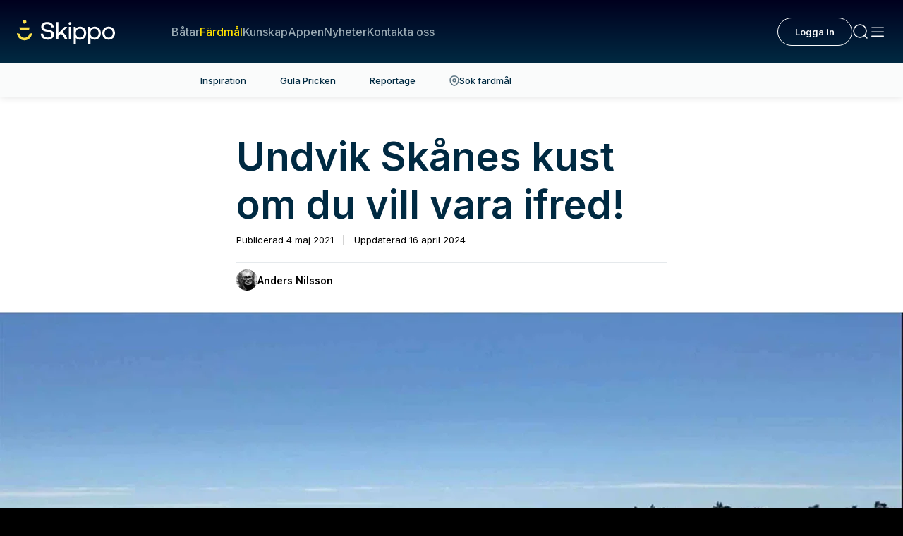

--- FILE ---
content_type: text/html; charset=utf-8
request_url: https://www.skippo.se/fardmal/undvik-skanes-kust-om-du-vill-vara-ifred
body_size: 38709
content:
<!DOCTYPE html><html lang="sv" class="__variable_fa2f99 akka-no-js"><head><meta charSet="utf-8"/><meta name="viewport" content="width=device-width, initial-scale=1"/><link rel="preload" as="image" href="https://www.facebook.com/tr?id=304320012501444&amp;ev=PageView&amp;noscript=1"/><link rel="preload" as="image" href="https://poseidon-cms-prod.storage.googleapis.com/app/uploads/2021/03/Anders-Nilsson-svart-vit-150x150.jpg"/><link rel="preload" as="image" imageSrcSet="https://skippoab-485095788.imgix.net/app/uploads/2021/04/Bild-2021-04-27-kl.-11.25.jpg?w=640&amp;h=360&amp;q=70&amp;fp-x=0.5&amp;fp-y=0.5&amp;fit=crop&amp;auto=format 640w, https://skippoab-485095788.imgix.net/app/uploads/2021/04/Bild-2021-04-27-kl.-11.25.jpg?w=750&amp;h=421&amp;q=70&amp;fp-x=0.5&amp;fp-y=0.5&amp;fit=crop&amp;auto=format 750w, https://skippoab-485095788.imgix.net/app/uploads/2021/04/Bild-2021-04-27-kl.-11.25.jpg?w=828&amp;h=465&amp;q=60&amp;fp-x=0.5&amp;fp-y=0.5&amp;fit=crop&amp;auto=format 828w, https://skippoab-485095788.imgix.net/app/uploads/2021/04/Bild-2021-04-27-kl.-11.25.jpg?w=1080&amp;h=607&amp;q=50&amp;fp-x=0.5&amp;fp-y=0.5&amp;fit=crop&amp;auto=format 1080w, https://skippoab-485095788.imgix.net/app/uploads/2021/04/Bild-2021-04-27-kl.-11.25.jpg?w=1200&amp;h=675&amp;q=50&amp;fp-x=0.5&amp;fp-y=0.5&amp;fit=crop&amp;auto=format 1200w, https://skippoab-485095788.imgix.net/app/uploads/2021/04/Bild-2021-04-27-kl.-11.25.jpg?w=1280&amp;h=720&amp;q=50&amp;fp-x=0.5&amp;fp-y=0.5&amp;fit=crop&amp;auto=format 1920w, https://skippoab-485095788.imgix.net/app/uploads/2021/04/Bild-2021-04-27-kl.-11.25.jpg?w=1280&amp;h=720&amp;q=50&amp;fp-x=0.5&amp;fp-y=0.5&amp;fit=crop&amp;auto=format 2048w, https://skippoab-485095788.imgix.net/app/uploads/2021/04/Bild-2021-04-27-kl.-11.25.jpg?w=1280&amp;h=720&amp;q=50&amp;fp-x=0.5&amp;fp-y=0.5&amp;fit=crop&amp;auto=format 3840w" imageSizes="(max-width: 1440px) 100vw, 1440px" fetchPriority="high"/><link rel="preload" as="image" imageSrcSet="https://skippoab-485095788.imgix.net/app/uploads/2021/03/Anders-Nilsson-svart-vit-150x150.jpg?w=640&amp;h=640&amp;q=70&amp;fp-x=0.5&amp;fp-y=0.5&amp;fit=crop&amp;auto=format 640w, https://skippoab-485095788.imgix.net/app/uploads/2021/03/Anders-Nilsson-svart-vit-150x150.jpg?w=750&amp;h=750&amp;q=70&amp;fp-x=0.5&amp;fp-y=0.5&amp;fit=crop&amp;auto=format 750w, https://skippoab-485095788.imgix.net/app/uploads/2021/03/Anders-Nilsson-svart-vit-150x150.jpg?w=828&amp;h=828&amp;q=60&amp;fp-x=0.5&amp;fp-y=0.5&amp;fit=crop&amp;auto=format 828w, https://skippoab-485095788.imgix.net/app/uploads/2021/03/Anders-Nilsson-svart-vit-150x150.jpg?w=1080&amp;h=1080&amp;q=50&amp;fp-x=0.5&amp;fp-y=0.5&amp;fit=crop&amp;auto=format 1080w, https://skippoab-485095788.imgix.net/app/uploads/2021/03/Anders-Nilsson-svart-vit-150x150.jpg?w=1200&amp;h=1200&amp;q=50&amp;fp-x=0.5&amp;fp-y=0.5&amp;fit=crop&amp;auto=format 1200w, https://skippoab-485095788.imgix.net/app/uploads/2021/03/Anders-Nilsson-svart-vit-150x150.jpg?w=1280&amp;h=1280&amp;q=50&amp;fp-x=0.5&amp;fp-y=0.5&amp;fit=crop&amp;auto=format 1920w, https://skippoab-485095788.imgix.net/app/uploads/2021/03/Anders-Nilsson-svart-vit-150x150.jpg?w=1280&amp;h=1280&amp;q=50&amp;fp-x=0.5&amp;fp-y=0.5&amp;fit=crop&amp;auto=format 2048w, https://skippoab-485095788.imgix.net/app/uploads/2021/03/Anders-Nilsson-svart-vit-150x150.jpg?w=1280&amp;h=1280&amp;q=50&amp;fp-x=0.5&amp;fp-y=0.5&amp;fit=crop&amp;auto=format 3840w" imageSizes="(max-width: 610px) 100vw, 610px"/><link rel="stylesheet" href="/_next/static/css/44bf8c6c059e30a9.css" data-precedence="next"/><link rel="stylesheet" href="/_next/static/css/9a0ec9f2dcddbc16.css" data-precedence="next"/><link rel="stylesheet" href="/_next/static/css/1784cacea5c9c785.css" data-precedence="next"/><link rel="stylesheet" href="/_next/static/css/1b17401bd8d32eeb.css" data-precedence="next"/><link rel="stylesheet" href="/_next/static/css/3a14f9a4121a865a.css" data-precedence="next"/><link rel="stylesheet" href="/_next/static/css/f0b0aaca8379f3d4.css" data-precedence="next"/><link rel="stylesheet" href="/_next/static/css/20574783a6d03894.css" data-precedence="next"/><link rel="stylesheet" href="/_next/static/css/89f6200166d4f659.css" data-precedence="next"/><link rel="stylesheet" href="/_next/static/css/b440ef3e3ccb3082.css" data-precedence="next"/><link rel="stylesheet" href="/_next/static/css/73527d4034caf390.css" data-precedence="next"/><link rel="stylesheet" href="/_next/static/css/944462191571188a.css" data-precedence="next"/><link rel="stylesheet" href="/_next/static/css/9a4e033522b2ab3f.css" data-precedence="next"/><link rel="stylesheet" href="/_next/static/css/48ee305e74c666e8.css" data-precedence="next"/><link rel="stylesheet" href="/_next/static/css/4115ab2f01726ab8.css" data-precedence="next"/><link rel="stylesheet" href="/_next/static/css/dc5804a2f9bf491e.css" data-precedence="next"/><link rel="stylesheet" href="/_next/static/css/6bfb96d8aafe7aa4.css" data-precedence="next"/><link rel="stylesheet" href="/_next/static/css/e8ecc3020308be22.css" data-precedence="next"/><link rel="stylesheet" href="/_next/static/css/9910b8c7383e74a7.css" data-precedence="next"/><link rel="stylesheet" href="/_next/static/css/b2424740d271f81f.css" data-precedence="next"/><link rel="stylesheet" href="/_next/static/css/e7200812f6045075.css" data-precedence="next"/><link rel="stylesheet" href="/_next/static/css/570d81a5a2bfb290.css" data-precedence="next"/><link rel="stylesheet" href="/_next/static/css/6a5f4530c0789bc3.css" data-precedence="next"/><link rel="stylesheet" href="/_next/static/css/5ff4d390b1e2d984.css" data-precedence="next"/><link rel="stylesheet" href="/_next/static/css/44deb9230fbc71bb.css" data-precedence="next"/><link rel="stylesheet" href="/_next/static/css/5bf4f439c972eec9.css" data-precedence="next"/><link rel="stylesheet" href="/_next/static/css/f2cc5357a6d5b5e6.css" data-precedence="next"/><link rel="preload" as="script" fetchPriority="low" href="/_next/static/chunks/webpack-3bfe25bfe9b7b1be.js"/><script src="/_next/static/chunks/52774a7f-471139df58a1be02.js" async=""></script><script src="/_next/static/chunks/fd9d1056-5d50900feac36de0.js" async=""></script><script src="/_next/static/chunks/5356-44d7df3da26823df.js" async=""></script><script src="/_next/static/chunks/main-app-49bd4f092273923c.js" async=""></script><script src="/_next/static/chunks/96df19f3-863a53e029668031.js" async=""></script><script src="/_next/static/chunks/6d495587-8fd950737be35153.js" async=""></script><script src="/_next/static/chunks/665031a6-55d69d5fa734b1b9.js" async=""></script><script src="/_next/static/chunks/1233-8e795266a43e0e9a.js" async=""></script><script src="/_next/static/chunks/937-9c4a41fc6880e906.js" async=""></script><script src="/_next/static/chunks/8330-b7c10f96aff9cde2.js" async=""></script><script src="/_next/static/chunks/1083-93f51a3a77f80133.js" async=""></script><script src="/_next/static/chunks/8941-1cc0e65a62f6015a.js" async=""></script><script src="/_next/static/chunks/9888-93ee1a9834623937.js" async=""></script><script src="/_next/static/chunks/4470-b15941016c8423af.js" async=""></script><script src="/_next/static/chunks/4797-7029d16cfe9a105c.js" async=""></script><script src="/_next/static/chunks/app/%5B...permalink%5D/error-4a3f84b32859f62c.js" async=""></script><script src="/_next/static/chunks/app/global-error-99c6945e79ce2de7.js" async=""></script><script src="/_next/static/chunks/7771-fbdee67992d473d3.js" async=""></script><script src="/_next/static/chunks/app/page-68e8de5f1e136161.js" async=""></script><script src="/_next/static/chunks/app/layout-76a7084218749838.js" async=""></script><script src="/_next/static/chunks/app/error-a3e0600434c7f1cb.js" async=""></script><link rel="preload" href="https://cdn.jwplayer.com/libraries/ik6oXKib.js" as="script"/><link rel="preload" href="https://public.flourish.studio/resources/embed.js" as="script"/><link rel="manifest" href="/site.webmanifest"/><meta name="trustpilot-one-time-domain-verification-id" content="02a49966-42c1-4968-b741-af73653dab25"/><meta name="theme-color" content="#00001E"/><title>Undvik Skånes kust om du vill vara ifred! - Skippo</title><meta name="description" content="Fler upptäcker båtlivet och i sommarens naturhamnar kan det bli trångt, om än gemytligt. Men om du vill ha båtsemester ”Coronastyle”, dvs..."/><meta name="robots" content="index, follow"/><link rel="canonical" href="https://www.skippo.se/fardmal/undvik-skanes-kust-om-du-vill-vara-ifred"/><meta property="og:title" content="Undvik Skånes kust om du vill vara ifred!"/><meta property="og:description" content="Fler upptäcker båtlivet och i sommarens naturhamnar kan det bli trångt, om än gemytligt. Men om du vill ha båtsemester ”Coronastyle”, dvs..."/><meta property="og:locale" content="sv"/><meta property="og:image" content="https://poseidon-cms.skippo.se/app/uploads/2021/04/Bild-2021-04-27-kl.-11.25.jpg"/><meta property="og:image:width" content="1920"/><meta property="og:image:height" content="1080"/><meta name="twitter:card" content="summary_large_image"/><meta name="twitter:title" content="Undvik Skånes kust om du vill vara ifred!"/><meta name="twitter:description" content="Fler upptäcker båtlivet och i sommarens naturhamnar kan det bli trångt, om än gemytligt. Men om du vill ha båtsemester ”Coronastyle”, dvs..."/><meta name="twitter:image" content="https://poseidon-cms.skippo.se/app/uploads/2021/04/Bild-2021-04-27-kl.-11.25.jpg"/><meta name="twitter:image:width" content="1920"/><meta name="twitter:image:height" content="1080"/><link rel="icon" href="/icon.png?242bbefd1a7a8ccb" type="image/png" sizes="120x120"/><meta name="next-size-adjust"/><script>(self.__next_s=self.__next_s||[]).push(["https://cdn.jwplayer.com/libraries/ik6oXKib.js",{}])</script><script>(self.__next_s=self.__next_s||[]).push([0,{"children":"\n                (function(h,o,t,j,a,r){\n                    h.hj=h.hj||function(){(h.hj.q=h.hj.q||[]).push(arguments)};\n                    h._hjSettings={hjid:5150845,hjsv:6};\n                    a=o.getElementsByTagName('head')[0];\n                    r=o.createElement('script');r.async=1;\n                    r.src=t+h._hjSettings.hjid+j+h._hjSettings.hjsv;\n                    a.appendChild(r);\n                })(window,document,'https://static.hotjar.com/c/hotjar-','.js?sv=');\n            ","id":"hotjar"}])</script><script id="maxetise-script" data-name="maxapi" data-domain="skippo.se" data-version="3.2.520" data-cfasync="false">!function(e){"use strict";"undefined"!=typeof globalThis?globalThis:"undefined"!=typeof window?window:"undefined"!=typeof global?global:"undefined"!=typeof self&&self;var n,t,i,r=(n=function(e,n){e.exports=function(){var e=function(){},n={},t={},i={};function r(e,n){e=e.push?e:[e];var r,o,s,c=[],a=e.length,f=a;for(r=function(e,t){t.length&&c.push(e),--f||n(c)};a--;)o=e[a],(s=t[o])?r(o,s):(i[o]=i[o]||[]).push(r)}function o(e,n){if(e){var r=i[e];if(t[e]=n,r)for(;r.length;)r[0](e,n),r.splice(0,1)}}function s(n,t){n.call&&(n={success:n}),t.length?(n.error||e)(t):(n.success||e)(n)}function c(n,t,i,r){var o,s,a=document,f=i.async,u=(i.numRetries||0)+1,d=i.before||e,l=n.replace(/[?|#].*$/,""),p=n.replace(/^(css|img)!/,"");r=r||0,/(^css!|.css$)/.test(l)?((s=a.createElement("link")).rel="stylesheet",s.href=p,(o="hideFocus"in s)&&s.relList&&(o=0,s.rel="preload",s.as="style")):/(^img!|.(png|gif|jpg|svg|webp)$)/.test(l)?(s=a.createElement("img")).src=p:((s=a.createElement("script")).src=n,s.async=void 0===f||f),s.onload=s.onerror=s.onbeforeload=function(e){var a=e.type[0];if(o)try{s.sheet.cssText.length||(a="e")}catch(e){18!=e.code&&(a="e")}if("e"==a){if((r+=1)<u)return c(n,t,i,r)}else if("preload"==s.rel&&"style"==s.as)return s.rel="stylesheet";t(n,a,e.defaultPrevented)},!1!==d(n,s)&&a.head.appendChild(s)}function a(e,n,t){var i,r,o=(e=e.push?e:[e]).length,s=o,a=[];for(i=function(e,t,i){if("e"==t&&a.push(e),"b"==t){if(!i)return;a.push(e)}--o||n(a)},r=0;r<s;r++)c(e[r],i,t)}function f(e,t,i){var r,c;if(t&&t.trim&&(r=t),c=(r?i:t)||{},r){if(r in n)throw"LoadJS";n[r]=!0}function f(n,t){a(e,(function(e){s(c,e),n&&s({success:n,error:t},e),o(r,e)}),c)}if(c.returnPromise)return new Promise(f);f()}return f.ready=function(e,n){return r(e,(function(e){s(n,e)})),f},f.done=function(e){o(e,[])},f.reset=function(){n={},t={},i={}},f.isDefined=function(e){return e in n},f}()},n(t={exports:{}},t.exports),t.exports),o=document.currentScript.dataset.domain,s=window.btoa(o).substring(0,5)+"."+o,c=function(){var e=new CustomEvent("contentBlocked",{});window.dispatchEvent(e);try{var n=JSON.stringify({b:!0}),t=new Blob([n],{type:"application/json"});navigator.sendBeacon("https://"+s+"/profile",t)}catch(e){}};if("undefined"!=typeof URLSearchParams){var a=new URLSearchParams(window.location.search);a.has("max_suffix")&&(i=a.get("max_suffix"))}r(["https://maxetise.net/prebid."+[o,i].filter((function(e){return e})).join(".")+".js"],"prebid",{numRetries:1,error:function(){c()}}),r(["https://securepubads.g.doubleclick.net/tag/js/gpt.js"],"gpt",{numRetries:1,error:function(){c()}});var f=window&&window.maxapi&&window.maxapi.cmd?window.maxapi.cmd:[];e.cmd=f,Object.defineProperty(e,"__esModule",{value:!0})}(this.maxapi=this.maxapi||{});</script><script src="/_next/static/chunks/polyfills-42372ed130431b0a.js" noModule=""></script></head><body theme-mode="light"><noscript><iframe id="ns-script-tm" data-cmp-src="https://www.googletagmanager.com/ns.html?id=GTM-T49BGD69" height="0" width="0" class="cmplazyload" data-cmp-vendor="s905" src="https://www.googletagmanager.com/ns.html?id=GTM-T49BGD69" style="display:none;visibility:hidden"></iframe></noscript><noscript><img height="1" width="1" style="display:none" class="cmplazyload" data-cmp-vendor="s7" data-cmp-src="https://www.facebook.com/tr?id=304320012501444&amp;ev=PageView&amp;noscript=1" src="https://www.facebook.com/tr?id=304320012501444&amp;ev=PageView&amp;noscript=1"/></noscript><div><div class="Page" data-post="true" data-post-id="82495"><div class="topBarNavigation TopBarNavigation_topBarNavigation__04Qj2 "><div class="TopBarNavigation_container__vSi7b  "><a class="TopBarNavigation_logo__wgOBL" href="/"><svg width="127" height="32" viewBox="0 0 127 32" fill="none" xmlns="http://www.w3.org/2000/svg"><g clip-path="url(#clip0_3558_98838)"><path d="M9.76772 5.0518C11.1644 5.0518 12.2966 3.92092 12.2966 2.5259C12.2966 1.13088 11.1644 0 9.76772 0C8.37107 0 7.23886 1.13088 7.23886 2.5259C7.23886 3.92092 8.37107 5.0518 9.76772 5.0518Z" fill="#FAE14B"></path><path d="M15.7833 12.7526L16.2764 9.74051H3.25907L3.74904 12.7526H15.7833Z" fill="#FAE14B"></path><path d="M15.9571 18.5338C15.2395 21.366 12.6949 23.3488 9.76772 23.3488C6.84057 23.3488 4.2959 21.3691 3.57834 18.5338L3.49299 18.196L0 17.3593L0.104315 18.1833C0.711242 23.0394 4.86489 26.7019 9.76772 26.7019C14.6705 26.7019 18.8242 23.0394 19.4311 18.1833L19.5354 17.3624L16.0425 18.1991L15.9571 18.537V18.5338Z" fill="#FAE14B"></path><path d="M40.4523 12.8537C36.8487 12.238 34.4842 11.6475 34.4842 9.17532C34.4842 6.95253 36.2544 5.62643 39.2195 5.62643C42.1845 5.62643 44.2108 7.22406 44.5301 9.79732L44.5427 9.90152H47.6469L47.6374 9.77522C47.3719 5.58223 44.0654 2.8732 39.2195 2.8732C34.3735 2.8732 31.4717 5.47172 31.4717 9.33635C31.4717 13.7377 35.2175 14.9596 38.8812 15.5753C42.5228 16.1942 44.9126 16.7909 44.9126 19.38C44.9126 21.647 42.9875 23.0551 39.8896 23.0551C36.5547 23.0551 34.2566 21.1449 34.0385 18.1896L34.029 18.0791H30.9216V18.2023C31.0955 22.8941 34.5189 25.8115 39.8548 25.8115C44.6059 25.8115 47.9219 23.0615 47.9219 19.1242C47.9219 14.6944 44.1444 13.4694 40.4491 12.8537H40.4523Z" fill="white"></path><path d="M58.8371 15.9511L65.2825 9.12481H61.7326L53.7288 17.5866V3.06265H50.8743V25.6221H53.7288V21.2776L56.9088 18.0097C59.3776 20.0714 61.151 22.6037 62.1847 25.54L62.2131 25.6189H65.6271L65.567 25.4611C63.9454 21.0502 61.7453 17.937 58.8371 15.9479V15.9511Z" fill="white"></path><path d="M68.706 2.99951C67.6723 2.99951 66.8947 3.77623 66.8947 4.80869C66.8947 5.84115 67.6723 6.61786 68.706 6.61786C69.7396 6.61786 70.5173 5.84115 70.5173 4.80869C70.5173 3.77623 69.7396 2.99951 68.706 2.99951Z" fill="white"></path><path d="M70.1 9.12164H67.2455V25.6221H70.1V9.12164Z" fill="white"></path><path d="M81.7802 8.93222C79.5168 8.93222 77.617 9.83839 76.2736 11.556L75.948 9.12482H73.4602V32.0032H76.3147V23.4025C77.4653 24.9622 79.3904 25.8179 81.7833 25.8179C86.4586 25.8179 89.724 22.3479 89.724 17.375C89.724 12.4022 86.6071 8.93222 81.7833 8.93222H81.7802ZM81.5241 23.2509C78.4358 23.2509 76.2799 20.8071 76.2799 17.3119C76.2799 13.8167 78.4358 11.4992 81.5241 11.4992C84.6125 11.4992 86.8 13.8609 86.8 17.375C86.8 20.8892 84.6789 23.2509 81.5241 23.2509Z" fill="white"></path><path d="M100.709 8.93222C98.4454 8.93222 96.5456 9.83839 95.2021 11.556L94.8765 9.12482H92.3887V32.0032H95.2432V23.4025C96.3938 24.9622 98.3189 25.8179 100.712 25.8179C105.387 25.8179 108.652 22.3479 108.652 17.375C108.652 12.4022 105.536 8.93222 100.712 8.93222H100.709ZM100.453 23.2509C97.3643 23.2509 95.2084 20.8071 95.2084 17.3119C95.2084 13.8167 97.3643 11.4992 100.453 11.4992C103.541 11.4992 105.728 13.8609 105.728 17.375C105.728 20.8892 103.607 23.2509 100.453 23.2509Z" fill="white"></path><path d="M118.771 8.93222C113.944 8.93222 110.574 12.4022 110.574 17.375C110.574 22.3479 113.944 25.8179 118.771 25.8179C123.598 25.8179 126.968 22.3479 126.968 17.375C126.968 12.4022 123.598 8.93222 118.771 8.93222ZM118.771 23.2509C115.664 23.2509 113.495 20.8355 113.495 17.375C113.495 13.9146 115.664 11.4992 118.771 11.4992C121.878 11.4992 124.047 13.9146 124.047 17.375C124.047 20.8355 121.878 23.2509 118.771 23.2509Z" fill="white"></path></g><defs><clipPath id="clip0_3558_98838"><rect width="126.968" height="32" fill="white"></rect></clipPath></defs></svg></a><div class="TopBarNavigation_links__lW6kb"><div class="TopBarNavigation_searchInput__1qhUR"><form name="q" class="MenuSearchInput_wrapper__ubsEO" action="/sok?"><input class="MenuSearchInput_menuSearchInputDark__3Usnl" type="text"/><div class="MenuSearchInput_icon__TJgbX"><svg width="24" height="24" viewBox="0 0 24 24" fill="none" xmlns="http://www.w3.org/2000/svg"><path d="M21 21L17.364 17.364M17.364 17.364C18.9926 15.7353 20 13.4853 20 11C20 6.02944 15.9706 2 11 2C6.02944 2 2 6.02944 2 11C2 15.9706 6.02944 20 11 20C13.4853 20 15.7353 18.9926 17.364 17.364Z" stroke="#99AAB3" stroke-width="1.5" stroke-linecap="round"></path></svg></div></form></div><a class="TopBarNavigation_link__fP88m " href="/batar">Båtar</a><a class="TopBarNavigation_link__fP88m TopBarNavigation_active__w1feV" href="/fardmal">Färdmål</a><a class="TopBarNavigation_link__fP88m " href="/kunskap/sok-kunskap">Kunskap</a><a class="TopBarNavigation_link__fP88m " href="/appen">Appen</a><a class="TopBarNavigation_link__fP88m " href="/nyheter">Nyheter</a><a class="TopBarNavigation_link__fP88m " href="https://support.skippo.io/hc/sv">Kontakta oss</a></div><div class="TopBarNavigation_profileSection__AMl3j"></div><div class="TopBarNavigation_toolsSection__k4dG5"><a class="MenuIconButton_menuIconButton__1joI6" href="#"><svg width="24" height="24" viewBox="0 0 24 24" fill="none" xmlns="http://www.w3.org/2000/svg"><path d="M21 21L17.364 17.364M17.364 17.364C18.9926 15.7353 20 13.4853 20 11C20 6.02944 15.9706 2 11 2C6.02944 2 2 6.02944 2 11C2 15.9706 6.02944 20 11 20C13.4853 20 15.7353 18.9926 17.364 17.364Z" stroke="#FAFBFB" stroke-width="1.5" stroke-linecap="round"></path></svg></a><a class="MenuIconButton_menuIconButton__1joI6" href="#"><svg width="24" height="24" viewBox="0 0 24 24" fill="none" xmlns="http://www.w3.org/2000/svg"><rect x="3" y="19" width="1.5" height="18" rx="0.75" transform="rotate(-90 3 19)" fill="#FAFBFB"></rect><rect x="3" y="13" width="1.5" height="18" rx="0.75" transform="rotate(-90 3 13)" fill="#FAFBFB"></rect><rect x="3" y="7" width="1.5" height="18" rx="0.75" transform="rotate(-90 3 7)" fill="#FAFBFB"></rect></svg></a></div></div></div><main class="Main"><div class="Vertical-tabs Vertical-tabs--count-4"><div class="Vertical-tabs__wrapper"><ul><li><a class="Vertical-tabs__tab" href="/fardmal">Inspiration</a></li><li><a class="Vertical-tabs__tab" href="/gula-pricken-utmarkelsen">Gula Pricken</a></li><li><a class="Vertical-tabs__tab" href="/fardmal/skippo-upptacker">Reportage</a></li><li><a href="/plan" class="Vertical-tabs__tab"><svg width="14" height="15" viewBox="0 0 14 15" fill="none" xmlns="http://www.w3.org/2000/svg"><path d="M1 6.5C1 3.168 3.667.835 7 .835s6 2.333 6 5.667c0 5.234-4.667 7.666-6 7.666-1.333 0-6-2.432-6-7.666Z" stroke="#5D7583" stroke-width="1.5"></path><path d="M9 6.834a2 2 0 1 1-4 0 2 2 0 0 1 4 0Z" stroke="#5D7583" stroke-width="1.5"></path></svg>Sök färdmål</a></li></ul></div></div><div class="Post-template-content" data-post-title="Undvik Skånes kust om du vill vara ifred!" data-post-url="/fardmal/undvik-skanes-kust-om-du-vill-vara-ifred"><div class=""><article class="Post-content Post-content--narrow"><h1 class="Post-content__title ">Undvik Skånes kust om du vill vara ifred!</h1><div class="Byline"><div class="Byline__post-date">Publicerad <!-- -->4 maj 2021<span class="post-date-separator"> | </span>Uppdaterad <!-- -->16 april 2024</div><div class="Byline__writer"><figure class="Byline__writer-image"><img src="https://poseidon-cms-prod.storage.googleapis.com/app/uploads/2021/03/Anders-Nilsson-svart-vit-150x150.jpg" alt="Anders Nilsson"/></figure><div class="Byline__writer-meta"><span class="Byline__writer-name">Anders Nilsson</span></div></div></div><header class="Masthead">
        <figure class="Masthead__image">
    <img alt="" id="82499" data-fy="0.5" data-fx="0.5" fetchPriority="high" loading="eager" width="1920" height="1080" decoding="async" data-nimg="1" style="color:transparent" sizes="(max-width: 1440px) 100vw, 1440px" srcSet="https://skippoab-485095788.imgix.net/app/uploads/2021/04/Bild-2021-04-27-kl.-11.25.jpg?w=640&amp;h=360&amp;q=70&amp;fp-x=0.5&amp;fp-y=0.5&amp;fit=crop&amp;auto=format 640w, https://skippoab-485095788.imgix.net/app/uploads/2021/04/Bild-2021-04-27-kl.-11.25.jpg?w=750&amp;h=421&amp;q=70&amp;fp-x=0.5&amp;fp-y=0.5&amp;fit=crop&amp;auto=format 750w, https://skippoab-485095788.imgix.net/app/uploads/2021/04/Bild-2021-04-27-kl.-11.25.jpg?w=828&amp;h=465&amp;q=60&amp;fp-x=0.5&amp;fp-y=0.5&amp;fit=crop&amp;auto=format 828w, https://skippoab-485095788.imgix.net/app/uploads/2021/04/Bild-2021-04-27-kl.-11.25.jpg?w=1080&amp;h=607&amp;q=50&amp;fp-x=0.5&amp;fp-y=0.5&amp;fit=crop&amp;auto=format 1080w, https://skippoab-485095788.imgix.net/app/uploads/2021/04/Bild-2021-04-27-kl.-11.25.jpg?w=1200&amp;h=675&amp;q=50&amp;fp-x=0.5&amp;fp-y=0.5&amp;fit=crop&amp;auto=format 1200w, https://skippoab-485095788.imgix.net/app/uploads/2021/04/Bild-2021-04-27-kl.-11.25.jpg?w=1280&amp;h=720&amp;q=50&amp;fp-x=0.5&amp;fp-y=0.5&amp;fit=crop&amp;auto=format 1920w, https://skippoab-485095788.imgix.net/app/uploads/2021/04/Bild-2021-04-27-kl.-11.25.jpg?w=1280&amp;h=720&amp;q=50&amp;fp-x=0.5&amp;fp-y=0.5&amp;fit=crop&amp;auto=format 2048w, https://skippoab-485095788.imgix.net/app/uploads/2021/04/Bild-2021-04-27-kl.-11.25.jpg?w=1280&amp;h=720&amp;q=50&amp;fp-x=0.5&amp;fp-y=0.5&amp;fit=crop&amp;auto=format 3840w" src="https://skippoab-485095788.imgix.net/app/uploads/2021/04/Bild-2021-04-27-kl.-11.25.jpg?w=1280&amp;h=720&amp;q=50&amp;fp-x=0.5&amp;fp-y=0.5&amp;fit=crop&amp;auto=format"/>      </figure>
    </header>


<p><strong>Fler upptäcker båtlivet och i sommarens naturhamnar kan det bli trångt, om än gemytligt. Men om du vill ha båtsemester ”Coronastyle”, dvs utan övrig social kontakt, så har vi här ett hett tips. </strong></p>
<p>Det såklart skämtsamma resonemanget i rubriken bygger på resultatet av en utredning som nyligen genomförts.</p>
<p>Vi tar det från början:</p>
<p>För några månader sedan lade regeringen fram ett <a href="https://www.regeringen.se/4aed2a/contentassets/22327a917eac472b9991b8b0bbd4a6f2/tillgangliga-strander--ett-mer-differentierat-strandskydd-sou-202078">förslag till ny strandskyddslag</a> som ska bidra till att balansera planreglerna. Förslaget går ut på att det ska bli lättare att bygga strandnära i glesbygden och vid mindre sjöar samtidigt som strandskyddet bör stärkas i områden där exploateringsgraden är hög.</p>
<p>I den förberedande utredningen gjorde Statistiska Centralbyrån, SCB, en utredning om var i Sverige det finns mest och minst strandnära bebyggelse. En utredning som kan vara inspirerande för den som vill navigera bort från bebyggelsen.</p>
<p>SCB gjorde definitionen att ”bebyggelsepåverkad” var en kustlinje där det fanns en byggnad på minst 100 meters avstånd.</p>
<p>Utifrån den definitionen så är det stränderna i Uppsala län de som är minst påverkade av bebyggelse, 17 procent.</p>
<blockquote class="wp-block-quote">
<p>Runt Uppsala län är risken att få sällskap minst.</p>
</blockquote>
<p>Så om du vill vara i fred i sommar sätt kursen någonstans mellan Skutskär och Grisslehamn.</p>
<p>Högst bebyggelsepåverkan, 42 procent, hade Skåne län.</p>
<p>Hela Sveriges kust-och strandlinje på 42 400 mil, där land möter vatten har enligt SCB:s definition en bebyggelsepåverkan på 13 procent. Men sett till enbart kustlinjen är 28 procent bebyggelsepåverkad.</p>

<div class="Divider"></div>
  <p class="Byline__tags-header">Ämnen i artikeln</p>
  <footer>
          <div class="Byline__tags">
                              <a class="Byline__tag" href="/tagg/corona">
            Corona
          </a>
                                        <a class="Byline__tag" href="/tagg/fardmal">
            Färdmål
          </a>
                        </div>
                      <div class="ProfileList ProfileList--small">
          <p class="Byline__tags-header Byline__tags-header--plain">Text</p>
          <div class="ProfileList__cards">
            <div class="ProfileCard-container">
                            
                              <div class="ProfileCard ProfileCard--small ProfileCard--first" data-schema-type="Person">
                                      <div class="ProfileCard__media">
                      <img alt="Anders Nilsson" data-schema-prop="image" loading="eager" width="40" height="40" decoding="async" data-nimg="1" class="ProfileCard__image" style="color:transparent" sizes="(max-width: 610px) 100vw, 610px" srcSet="https://skippoab-485095788.imgix.net/app/uploads/2021/03/Anders-Nilsson-svart-vit-150x150.jpg?w=640&amp;h=640&amp;q=70&amp;fp-x=0.5&amp;fp-y=0.5&amp;fit=crop&amp;auto=format 640w, https://skippoab-485095788.imgix.net/app/uploads/2021/03/Anders-Nilsson-svart-vit-150x150.jpg?w=750&amp;h=750&amp;q=70&amp;fp-x=0.5&amp;fp-y=0.5&amp;fit=crop&amp;auto=format 750w, https://skippoab-485095788.imgix.net/app/uploads/2021/03/Anders-Nilsson-svart-vit-150x150.jpg?w=828&amp;h=828&amp;q=60&amp;fp-x=0.5&amp;fp-y=0.5&amp;fit=crop&amp;auto=format 828w, https://skippoab-485095788.imgix.net/app/uploads/2021/03/Anders-Nilsson-svart-vit-150x150.jpg?w=1080&amp;h=1080&amp;q=50&amp;fp-x=0.5&amp;fp-y=0.5&amp;fit=crop&amp;auto=format 1080w, https://skippoab-485095788.imgix.net/app/uploads/2021/03/Anders-Nilsson-svart-vit-150x150.jpg?w=1200&amp;h=1200&amp;q=50&amp;fp-x=0.5&amp;fp-y=0.5&amp;fit=crop&amp;auto=format 1200w, https://skippoab-485095788.imgix.net/app/uploads/2021/03/Anders-Nilsson-svart-vit-150x150.jpg?w=1280&amp;h=1280&amp;q=50&amp;fp-x=0.5&amp;fp-y=0.5&amp;fit=crop&amp;auto=format 1920w, https://skippoab-485095788.imgix.net/app/uploads/2021/03/Anders-Nilsson-svart-vit-150x150.jpg?w=1280&amp;h=1280&amp;q=50&amp;fp-x=0.5&amp;fp-y=0.5&amp;fit=crop&amp;auto=format 2048w, https://skippoab-485095788.imgix.net/app/uploads/2021/03/Anders-Nilsson-svart-vit-150x150.jpg?w=1280&amp;h=1280&amp;q=50&amp;fp-x=0.5&amp;fp-y=0.5&amp;fit=crop&amp;auto=format 3840w" src="https://skippoab-485095788.imgix.net/app/uploads/2021/03/Anders-Nilsson-svart-vit-150x150.jpg?w=1280&amp;h=1280&amp;q=50&amp;fp-x=0.5&amp;fp-y=0.5&amp;fit=crop&amp;auto=format"/>
                    </div>
                                    <div class="ProfileCard__content">
                    <h3 class="ProfileCard__name" data-schema-prop="name">Anders Nilsson</h3>
                    <p class="ProfileCard__title" data-schema-prop="jobTitle"></p>
                  </div>
                                  </div>
                          </div>
          </div>
        </div>
            <div data-component="Share-post" data-url="/fardmal/undvik-skanes-kust-om-du-vill-vara-ifred" data-id="82495" data-title="Undvik Skånes kust om du vill vara ifred!"></div>
</footer>



<aside class="Related-articles">
  <section class="Blurb-list Blurb-list--layout-vertical">
    <header class="Blurb-list__header">
        <h2 class="Blurb-list__title">Relaterade artiklar</h2>
      </header>
        <div class="Blurb-list__pane">
    <ul class="Blurb-list__list">
                <li class="Blurb-list__item Blurb-list__item--vertical">
                                <article class="Blurb Blurb--medium Blurb--image-aside">
    <a class="Blurb__link" title="Båtmässan ställs in på grund av ökad smittspridning" href="/nyheter/batmassan-stalls-in-pa-grund-av-okad-smittspridning">
          <figure class="Blurb__image">
      <img alt="Batmassan-i-Goteborg-stalls-in" id="95355" data-fy="0.5" data-fx="0.5" loading="lazy" width="490" height="275" decoding="async" data-nimg="1" style="color:transparent" sizes="(max-width: 440px) 138px, (max-width: 720px) 272px, (max-width: 1280px) 240px, 244px" srcSet="https://skippoab-485095788.imgix.net/app/uploads/2022/01/Batmassan-Goteborg.jpeg?w=16&amp;h=8&amp;q=75&amp;fp-x=0.5&amp;fp-y=0.5&amp;fit=crop&amp;auto=format 16w, https://skippoab-485095788.imgix.net/app/uploads/2022/01/Batmassan-Goteborg.jpeg?w=32&amp;h=17&amp;q=75&amp;fp-x=0.5&amp;fp-y=0.5&amp;fit=crop&amp;auto=format 32w, https://skippoab-485095788.imgix.net/app/uploads/2022/01/Batmassan-Goteborg.jpeg?w=48&amp;h=26&amp;q=75&amp;fp-x=0.5&amp;fp-y=0.5&amp;fit=crop&amp;auto=format 48w, https://skippoab-485095788.imgix.net/app/uploads/2022/01/Batmassan-Goteborg.jpeg?w=64&amp;h=35&amp;q=75&amp;fp-x=0.5&amp;fp-y=0.5&amp;fit=crop&amp;auto=format 64w, https://skippoab-485095788.imgix.net/app/uploads/2022/01/Batmassan-Goteborg.jpeg?w=96&amp;h=53&amp;q=75&amp;fp-x=0.5&amp;fp-y=0.5&amp;fit=crop&amp;auto=format 96w, https://skippoab-485095788.imgix.net/app/uploads/2022/01/Batmassan-Goteborg.jpeg?w=128&amp;h=71&amp;q=75&amp;fp-x=0.5&amp;fp-y=0.5&amp;fit=crop&amp;auto=format 128w, https://skippoab-485095788.imgix.net/app/uploads/2022/01/Batmassan-Goteborg.jpeg?w=256&amp;h=143&amp;q=75&amp;fp-x=0.5&amp;fp-y=0.5&amp;fit=crop&amp;auto=format 256w, https://skippoab-485095788.imgix.net/app/uploads/2022/01/Batmassan-Goteborg.jpeg?w=384&amp;h=215&amp;q=75&amp;fp-x=0.5&amp;fp-y=0.5&amp;fit=crop&amp;auto=format 384w, https://skippoab-485095788.imgix.net/app/uploads/2022/01/Batmassan-Goteborg.jpeg?w=640&amp;h=359&amp;q=70&amp;fp-x=0.5&amp;fp-y=0.5&amp;fit=crop&amp;auto=format 640w, https://skippoab-485095788.imgix.net/app/uploads/2022/01/Batmassan-Goteborg.jpeg?w=750&amp;h=420&amp;q=70&amp;fp-x=0.5&amp;fp-y=0.5&amp;fit=crop&amp;auto=format 750w, https://skippoab-485095788.imgix.net/app/uploads/2022/01/Batmassan-Goteborg.jpeg?w=828&amp;h=464&amp;q=60&amp;fp-x=0.5&amp;fp-y=0.5&amp;fit=crop&amp;auto=format 828w, https://skippoab-485095788.imgix.net/app/uploads/2022/01/Batmassan-Goteborg.jpeg?w=1080&amp;h=606&amp;q=50&amp;fp-x=0.5&amp;fp-y=0.5&amp;fit=crop&amp;auto=format 1080w, https://skippoab-485095788.imgix.net/app/uploads/2022/01/Batmassan-Goteborg.jpeg?w=1200&amp;h=673&amp;q=50&amp;fp-x=0.5&amp;fp-y=0.5&amp;fit=crop&amp;auto=format 1200w, https://skippoab-485095788.imgix.net/app/uploads/2022/01/Batmassan-Goteborg.jpeg?w=1280&amp;h=718&amp;q=50&amp;fp-x=0.5&amp;fp-y=0.5&amp;fit=crop&amp;auto=format 1920w, https://skippoab-485095788.imgix.net/app/uploads/2022/01/Batmassan-Goteborg.jpeg?w=1280&amp;h=718&amp;q=50&amp;fp-x=0.5&amp;fp-y=0.5&amp;fit=crop&amp;auto=format 2048w, https://skippoab-485095788.imgix.net/app/uploads/2022/01/Batmassan-Goteborg.jpeg?w=1280&amp;h=718&amp;q=50&amp;fp-x=0.5&amp;fp-y=0.5&amp;fit=crop&amp;auto=format 3840w" src="https://skippoab-485095788.imgix.net/app/uploads/2022/01/Batmassan-Goteborg.jpeg?w=1280&amp;h=718&amp;q=50&amp;fp-x=0.5&amp;fp-y=0.5&amp;fit=crop&amp;auto=format"/>                  
    </figure>
            <div class="Blurb__content">
                  <h3 class="Blurb__title ">
                                        Båtmässan ställs in på grund av ökad smittspridning
      </h3>
                      </div>
    </a>
    </article>
              </li>
                <li class="Blurb-list__item Blurb-list__item--vertical">
                                <article class="Blurb Blurb--medium Blurb--image-aside">
    <a class="Blurb__link" title="Pandemin har skapat ett skifte i båtlivet" href="/batar/pandemin-har-skapat-ett-generationsskifte-i-batlivet">
          <figure class="Blurb__image">
      <img alt="" id="80535" data-fy="0.5" data-fx="0.5" loading="lazy" width="490" height="275" decoding="async" data-nimg="1" style="color:transparent" sizes="(max-width: 440px) 138px, (max-width: 720px) 272px, (max-width: 1280px) 240px, 244px" srcSet="https://skippoab-485095788.imgix.net/app/uploads/2021/03/Boatlife.jpeg?w=16&amp;h=8&amp;q=75&amp;fp-x=0.5&amp;fp-y=0.5&amp;fit=crop&amp;auto=format 16w, https://skippoab-485095788.imgix.net/app/uploads/2021/03/Boatlife.jpeg?w=32&amp;h=17&amp;q=75&amp;fp-x=0.5&amp;fp-y=0.5&amp;fit=crop&amp;auto=format 32w, https://skippoab-485095788.imgix.net/app/uploads/2021/03/Boatlife.jpeg?w=48&amp;h=26&amp;q=75&amp;fp-x=0.5&amp;fp-y=0.5&amp;fit=crop&amp;auto=format 48w, https://skippoab-485095788.imgix.net/app/uploads/2021/03/Boatlife.jpeg?w=64&amp;h=35&amp;q=75&amp;fp-x=0.5&amp;fp-y=0.5&amp;fit=crop&amp;auto=format 64w, https://skippoab-485095788.imgix.net/app/uploads/2021/03/Boatlife.jpeg?w=96&amp;h=53&amp;q=75&amp;fp-x=0.5&amp;fp-y=0.5&amp;fit=crop&amp;auto=format 96w, https://skippoab-485095788.imgix.net/app/uploads/2021/03/Boatlife.jpeg?w=128&amp;h=71&amp;q=75&amp;fp-x=0.5&amp;fp-y=0.5&amp;fit=crop&amp;auto=format 128w, https://skippoab-485095788.imgix.net/app/uploads/2021/03/Boatlife.jpeg?w=256&amp;h=143&amp;q=75&amp;fp-x=0.5&amp;fp-y=0.5&amp;fit=crop&amp;auto=format 256w, https://skippoab-485095788.imgix.net/app/uploads/2021/03/Boatlife.jpeg?w=384&amp;h=215&amp;q=75&amp;fp-x=0.5&amp;fp-y=0.5&amp;fit=crop&amp;auto=format 384w, https://skippoab-485095788.imgix.net/app/uploads/2021/03/Boatlife.jpeg?w=640&amp;h=359&amp;q=70&amp;fp-x=0.5&amp;fp-y=0.5&amp;fit=crop&amp;auto=format 640w, https://skippoab-485095788.imgix.net/app/uploads/2021/03/Boatlife.jpeg?w=750&amp;h=420&amp;q=70&amp;fp-x=0.5&amp;fp-y=0.5&amp;fit=crop&amp;auto=format 750w, https://skippoab-485095788.imgix.net/app/uploads/2021/03/Boatlife.jpeg?w=828&amp;h=464&amp;q=60&amp;fp-x=0.5&amp;fp-y=0.5&amp;fit=crop&amp;auto=format 828w, https://skippoab-485095788.imgix.net/app/uploads/2021/03/Boatlife.jpeg?w=1080&amp;h=606&amp;q=50&amp;fp-x=0.5&amp;fp-y=0.5&amp;fit=crop&amp;auto=format 1080w, https://skippoab-485095788.imgix.net/app/uploads/2021/03/Boatlife.jpeg?w=1200&amp;h=673&amp;q=50&amp;fp-x=0.5&amp;fp-y=0.5&amp;fit=crop&amp;auto=format 1200w, https://skippoab-485095788.imgix.net/app/uploads/2021/03/Boatlife.jpeg?w=1280&amp;h=718&amp;q=50&amp;fp-x=0.5&amp;fp-y=0.5&amp;fit=crop&amp;auto=format 1920w, https://skippoab-485095788.imgix.net/app/uploads/2021/03/Boatlife.jpeg?w=1280&amp;h=718&amp;q=50&amp;fp-x=0.5&amp;fp-y=0.5&amp;fit=crop&amp;auto=format 2048w, https://skippoab-485095788.imgix.net/app/uploads/2021/03/Boatlife.jpeg?w=1280&amp;h=718&amp;q=50&amp;fp-x=0.5&amp;fp-y=0.5&amp;fit=crop&amp;auto=format 3840w" src="https://skippoab-485095788.imgix.net/app/uploads/2021/03/Boatlife.jpeg?w=1280&amp;h=718&amp;q=50&amp;fp-x=0.5&amp;fp-y=0.5&amp;fit=crop&amp;auto=format"/>                  
    </figure>
            <div class="Blurb__content">
                  <h3 class="Blurb__title ">
                                        Pandemin har skapat ett skifte i båtlivet
      </h3>
                      </div>
    </a>
    </article>
              </li>
                <li class="Blurb-list__item Blurb-list__item--vertical">
                                <article class="Blurb Blurb--medium Blurb--image-aside">
    <a class="Blurb__link" title="Båtmässorna bommar igen och satsar digitalt" href="/nyheter/batmassorna-bommar-igen-och-satsar-digitalt">
          <figure class="Blurb__image">
      <img alt="" id="77497" data-fy="0.5" data-fx="0.5" loading="lazy" width="490" height="275" decoding="async" data-nimg="1" style="color:transparent" sizes="(max-width: 440px) 138px, (max-width: 720px) 272px, (max-width: 1280px) 240px, 244px" srcSet="https://skippoab-485095788.imgix.net/app/uploads/2020/12/Allt-fo%CC%88r-sjo%CC%88n-.jpg?w=16&amp;h=8&amp;q=75&amp;fp-x=0.5&amp;fp-y=0.5&amp;fit=crop&amp;auto=format 16w, https://skippoab-485095788.imgix.net/app/uploads/2020/12/Allt-fo%CC%88r-sjo%CC%88n-.jpg?w=32&amp;h=17&amp;q=75&amp;fp-x=0.5&amp;fp-y=0.5&amp;fit=crop&amp;auto=format 32w, https://skippoab-485095788.imgix.net/app/uploads/2020/12/Allt-fo%CC%88r-sjo%CC%88n-.jpg?w=48&amp;h=26&amp;q=75&amp;fp-x=0.5&amp;fp-y=0.5&amp;fit=crop&amp;auto=format 48w, https://skippoab-485095788.imgix.net/app/uploads/2020/12/Allt-fo%CC%88r-sjo%CC%88n-.jpg?w=64&amp;h=35&amp;q=75&amp;fp-x=0.5&amp;fp-y=0.5&amp;fit=crop&amp;auto=format 64w, https://skippoab-485095788.imgix.net/app/uploads/2020/12/Allt-fo%CC%88r-sjo%CC%88n-.jpg?w=96&amp;h=53&amp;q=75&amp;fp-x=0.5&amp;fp-y=0.5&amp;fit=crop&amp;auto=format 96w, https://skippoab-485095788.imgix.net/app/uploads/2020/12/Allt-fo%CC%88r-sjo%CC%88n-.jpg?w=128&amp;h=71&amp;q=75&amp;fp-x=0.5&amp;fp-y=0.5&amp;fit=crop&amp;auto=format 128w, https://skippoab-485095788.imgix.net/app/uploads/2020/12/Allt-fo%CC%88r-sjo%CC%88n-.jpg?w=256&amp;h=143&amp;q=75&amp;fp-x=0.5&amp;fp-y=0.5&amp;fit=crop&amp;auto=format 256w, https://skippoab-485095788.imgix.net/app/uploads/2020/12/Allt-fo%CC%88r-sjo%CC%88n-.jpg?w=384&amp;h=215&amp;q=75&amp;fp-x=0.5&amp;fp-y=0.5&amp;fit=crop&amp;auto=format 384w, https://skippoab-485095788.imgix.net/app/uploads/2020/12/Allt-fo%CC%88r-sjo%CC%88n-.jpg?w=640&amp;h=359&amp;q=70&amp;fp-x=0.5&amp;fp-y=0.5&amp;fit=crop&amp;auto=format 640w, https://skippoab-485095788.imgix.net/app/uploads/2020/12/Allt-fo%CC%88r-sjo%CC%88n-.jpg?w=750&amp;h=420&amp;q=70&amp;fp-x=0.5&amp;fp-y=0.5&amp;fit=crop&amp;auto=format 750w, https://skippoab-485095788.imgix.net/app/uploads/2020/12/Allt-fo%CC%88r-sjo%CC%88n-.jpg?w=828&amp;h=464&amp;q=60&amp;fp-x=0.5&amp;fp-y=0.5&amp;fit=crop&amp;auto=format 828w, https://skippoab-485095788.imgix.net/app/uploads/2020/12/Allt-fo%CC%88r-sjo%CC%88n-.jpg?w=1080&amp;h=606&amp;q=50&amp;fp-x=0.5&amp;fp-y=0.5&amp;fit=crop&amp;auto=format 1080w, https://skippoab-485095788.imgix.net/app/uploads/2020/12/Allt-fo%CC%88r-sjo%CC%88n-.jpg?w=1200&amp;h=673&amp;q=50&amp;fp-x=0.5&amp;fp-y=0.5&amp;fit=crop&amp;auto=format 1200w, https://skippoab-485095788.imgix.net/app/uploads/2020/12/Allt-fo%CC%88r-sjo%CC%88n-.jpg?w=1280&amp;h=718&amp;q=50&amp;fp-x=0.5&amp;fp-y=0.5&amp;fit=crop&amp;auto=format 1920w, https://skippoab-485095788.imgix.net/app/uploads/2020/12/Allt-fo%CC%88r-sjo%CC%88n-.jpg?w=1280&amp;h=718&amp;q=50&amp;fp-x=0.5&amp;fp-y=0.5&amp;fit=crop&amp;auto=format 2048w, https://skippoab-485095788.imgix.net/app/uploads/2020/12/Allt-fo%CC%88r-sjo%CC%88n-.jpg?w=1280&amp;h=718&amp;q=50&amp;fp-x=0.5&amp;fp-y=0.5&amp;fit=crop&amp;auto=format 3840w" src="https://skippoab-485095788.imgix.net/app/uploads/2020/12/Allt-fo%CC%88r-sjo%CC%88n-.jpg?w=1280&amp;h=718&amp;q=50&amp;fp-x=0.5&amp;fp-y=0.5&amp;fit=crop&amp;auto=format"/>                  
    </figure>
            <div class="Blurb__content">
                  <h3 class="Blurb__title ">
                                        Båtmässorna bommar igen och satsar digitalt
      </h3>
                      </div>
    </a>
    </article>
              </li>
                <li class="Blurb-list__item Blurb-list__item--vertical">
                                <article class="Blurb Blurb--medium Blurb--image-aside">
    <a class="Blurb__link" title="Allt för sjön stängs på grund av Coronaviruset" href="/nyheter/allt-for-sjon-stangs-pa-grund-av-coronaviruset">
          <figure class="Blurb__image">
      <img alt="" id="72717" data-fy="0.5" data-fx="0.5" loading="lazy" width="490" height="275" decoding="async" data-nimg="1" style="color:transparent" sizes="(max-width: 440px) 138px, (max-width: 720px) 272px, (max-width: 1280px) 240px, 244px" srcSet="https://skippoab-485095788.imgix.net/app/uploads/2020/03/Allt-for-sjon.jpg?w=16&amp;h=8&amp;q=75&amp;fp-x=0.5&amp;fp-y=0.5&amp;fit=crop&amp;auto=format 16w, https://skippoab-485095788.imgix.net/app/uploads/2020/03/Allt-for-sjon.jpg?w=32&amp;h=17&amp;q=75&amp;fp-x=0.5&amp;fp-y=0.5&amp;fit=crop&amp;auto=format 32w, https://skippoab-485095788.imgix.net/app/uploads/2020/03/Allt-for-sjon.jpg?w=48&amp;h=26&amp;q=75&amp;fp-x=0.5&amp;fp-y=0.5&amp;fit=crop&amp;auto=format 48w, https://skippoab-485095788.imgix.net/app/uploads/2020/03/Allt-for-sjon.jpg?w=64&amp;h=35&amp;q=75&amp;fp-x=0.5&amp;fp-y=0.5&amp;fit=crop&amp;auto=format 64w, https://skippoab-485095788.imgix.net/app/uploads/2020/03/Allt-for-sjon.jpg?w=96&amp;h=53&amp;q=75&amp;fp-x=0.5&amp;fp-y=0.5&amp;fit=crop&amp;auto=format 96w, https://skippoab-485095788.imgix.net/app/uploads/2020/03/Allt-for-sjon.jpg?w=128&amp;h=71&amp;q=75&amp;fp-x=0.5&amp;fp-y=0.5&amp;fit=crop&amp;auto=format 128w, https://skippoab-485095788.imgix.net/app/uploads/2020/03/Allt-for-sjon.jpg?w=256&amp;h=143&amp;q=75&amp;fp-x=0.5&amp;fp-y=0.5&amp;fit=crop&amp;auto=format 256w, https://skippoab-485095788.imgix.net/app/uploads/2020/03/Allt-for-sjon.jpg?w=384&amp;h=215&amp;q=75&amp;fp-x=0.5&amp;fp-y=0.5&amp;fit=crop&amp;auto=format 384w, https://skippoab-485095788.imgix.net/app/uploads/2020/03/Allt-for-sjon.jpg?w=640&amp;h=359&amp;q=70&amp;fp-x=0.5&amp;fp-y=0.5&amp;fit=crop&amp;auto=format 640w, https://skippoab-485095788.imgix.net/app/uploads/2020/03/Allt-for-sjon.jpg?w=750&amp;h=420&amp;q=70&amp;fp-x=0.5&amp;fp-y=0.5&amp;fit=crop&amp;auto=format 750w, https://skippoab-485095788.imgix.net/app/uploads/2020/03/Allt-for-sjon.jpg?w=828&amp;h=464&amp;q=60&amp;fp-x=0.5&amp;fp-y=0.5&amp;fit=crop&amp;auto=format 828w, https://skippoab-485095788.imgix.net/app/uploads/2020/03/Allt-for-sjon.jpg?w=1080&amp;h=606&amp;q=50&amp;fp-x=0.5&amp;fp-y=0.5&amp;fit=crop&amp;auto=format 1080w, https://skippoab-485095788.imgix.net/app/uploads/2020/03/Allt-for-sjon.jpg?w=1200&amp;h=673&amp;q=50&amp;fp-x=0.5&amp;fp-y=0.5&amp;fit=crop&amp;auto=format 1200w, https://skippoab-485095788.imgix.net/app/uploads/2020/03/Allt-for-sjon.jpg?w=1280&amp;h=718&amp;q=50&amp;fp-x=0.5&amp;fp-y=0.5&amp;fit=crop&amp;auto=format 1920w, https://skippoab-485095788.imgix.net/app/uploads/2020/03/Allt-for-sjon.jpg?w=1280&amp;h=718&amp;q=50&amp;fp-x=0.5&amp;fp-y=0.5&amp;fit=crop&amp;auto=format 2048w, https://skippoab-485095788.imgix.net/app/uploads/2020/03/Allt-for-sjon.jpg?w=1280&amp;h=718&amp;q=50&amp;fp-x=0.5&amp;fp-y=0.5&amp;fit=crop&amp;auto=format 3840w" src="https://skippoab-485095788.imgix.net/app/uploads/2020/03/Allt-for-sjon.jpg?w=1280&amp;h=718&amp;q=50&amp;fp-x=0.5&amp;fp-y=0.5&amp;fit=crop&amp;auto=format"/>                  
    </figure>
            <div class="Blurb__content">
                  <h3 class="Blurb__title ">
                                        Allt för sjön stängs på grund av Coronaviruset
      </h3>
                      </div>
    </a>
    </article>
              </li>
        </ul>
  </div>
    </section>
</aside>


<!-- -->
<section><script type="application/ld+json">{"@context":"https://schema.org","@type":"NewsArticle","headline":"Undvik Skånes kust om du vill vara ifred!","image":"https://skippoab-485095788.imgix.net/app/uploads/2021/04/Bild-2021-04-27-kl.-11.25.jpg?w=1200&h=628&fit=crop&auto=format&q=75","description":"Fler upptäcker båtlivet och i sommarens naturhamnar kan det bli trångt, om än gemytligt. Men om du vill ha båtsemester ”Coronastyle”, dvs...","datePublished":"2021-05-04T22:13:10+02:00","dateModified":"2024-04-16T09:10:41+02:00","author":{"@type":"Person","name":"Anders Nilsson","url":"https://www.skippo.se/vara-experter/anders-nilsson"},"publisher":{"@type":"Organization","name":"Skippo","logo":{"@type":"ImageObject","url":"https://skippoab-485095788.imgix.net/app/uploads/2024/03/06094317/Skippo_Redaktionen_Byline_Logo-1.png"}},"mainEntityOfPage":{"@type":"WebPage","@id":"https://www.skippo.se/fardmal/undvik-skanes-kust-om-du-vill-vara-ifred"}}</script></section></article></div></div><div class="Finite-scroll"></div></main></div></div><footer class="Site-footer"><div class="Site-footer__inner"><a class="Site-footer__logo" href="/"><svg width="188" height="48" viewBox="0 0 188 48" fill="none" xmlns="http://www.w3.org/2000/svg" aria-label="Skippo"><path d="M14.463 7.851c2.068 0 3.745-1.661 3.745-3.71S16.53.431 14.463.431s-3.744 1.661-3.744 3.71 1.676 3.71 3.744 3.71ZM23.37 19.162l.73-4.424H4.826l.725 4.424h17.82ZM23.628 27.653c-1.063 4.16-4.83 7.072-9.165 7.072-4.334 0-8.102-2.908-9.165-7.072l-.126-.496L0 25.927l.154 1.211c.9 7.132 7.05 12.512 14.309 12.512 7.26 0 13.41-5.38 14.309-12.512l.154-1.206-5.172 1.23-.127.495v-.004Z" fill="#FAE14B"></path><path d="M59.897 19.31c-5.336-.904-8.837-1.772-8.837-5.403 0-3.264 2.621-5.212 7.012-5.212 4.39 0 7.39 2.346 7.863 6.126l.019.153h4.596l-.014-.185C70.143 8.63 65.247 4.65 58.072 4.65c-7.176 0-11.472 3.817-11.472 9.493 0 6.464 5.546 8.26 10.97 9.163 5.393.91 8.931 1.786 8.931 5.588 0 3.33-2.85 5.398-7.437 5.398-4.938 0-8.34-2.805-8.664-7.146l-.014-.162h-4.6v.18c.257 6.892 5.326 11.177 13.227 11.177 7.034 0 11.944-4.04 11.944-9.822 0-6.506-5.593-8.306-11.065-9.21h.005ZM87.12 23.86l9.543-10.027h-5.256L79.556 26.262V4.929h-4.227v33.135h4.227v-6.381l4.708-4.8c3.656 3.028 6.282 6.747 7.812 11.06l.042.116h5.055l-.089-.232c-2.4-6.478-5.658-11.05-9.965-13.972v.004ZM101.732 4.837c-1.53 0-2.682 1.14-2.682 2.657 0 1.516 1.152 2.657 2.682 2.657 1.531 0 2.682-1.14 2.682-2.657 0-1.517-1.151-2.657-2.682-2.657ZM103.796 13.829H99.57v24.235h4.226V13.829ZM121.091 13.55c-3.351 0-6.164 1.331-8.153 3.854l-.482-3.57h-3.684v33.602h4.227V34.803c1.703 2.291 4.554 3.548 8.097 3.548 6.923 0 11.758-5.096 11.758-12.4s-4.616-12.4-11.758-12.4h-.005Zm-.379 21.03c-4.573 0-7.765-3.588-7.765-8.722 0-5.134 3.192-8.538 7.765-8.538 4.573 0 7.812 3.47 7.812 8.63 0 5.162-3.141 8.63-7.812 8.63ZM149.119 13.55c-3.352 0-6.165 1.331-8.154 3.854l-.482-3.57h-3.684v33.602h4.227V34.803c1.704 2.291 4.554 3.548 8.097 3.548 6.923 0 11.758-5.096 11.758-12.4s-4.615-12.4-11.758-12.4h-.004Zm-.38 21.03c-4.572 0-7.765-3.588-7.765-8.722 0-5.134 3.193-8.538 7.765-8.538 4.573 0 7.812 3.47 7.812 8.63 0 5.162-3.14 8.63-7.812 8.63ZM175.863 13.55c-7.147 0-12.136 5.097-12.136 12.4 0 7.305 4.989 12.401 12.136 12.401 7.148 0 12.137-5.096 12.137-12.4s-4.989-12.4-12.137-12.4Zm0 21.03c-4.601 0-7.812-3.547-7.812-8.63 0-5.082 3.211-8.63 7.812-8.63 4.601 0 7.812 3.548 7.812 8.63 0 5.083-3.211 8.63-7.812 8.63Z" fill="#fff"></path></svg></a><div class="Site-footer__group"><div class="Site-footer__some"><a target="_blank" data-cta="true" aria-label="Facebook" href="https://www.facebook.com/skippo.se/"><svg width="26" height="26" viewBox="0 0 22 22" fill="none" xmlns="http://www.w3.org/2000/svg"><path fill-rule="evenodd" clip-rule="evenodd" d="M9.837 21.5v-7.348H7.194v-3.135h2.643V8.71c0-2.674 1.607-4.13 3.953-4.13 1.125 0 2.09.086 2.37.124v2.794h-1.617c-1.276 0-1.522.615-1.522 1.521v1.995h3.052l-.399 3.134h-2.653v7.157c4.867-1.035 8.52-5.358 8.52-10.535C21.54 4.822 16.717 0 10.77 0 4.82 0 0 4.822 0 10.77c0 5.634 4.326 10.257 9.837 10.73Z" fill="#fff"></path></svg></a><a target="_blank" data-cta="true" aria-label="LinkedIn" href="https://se.linkedin.com/company/skippo-boatlife"><svg width="26" height="26" viewBox="0 0 23 23" fill="none" xmlns="http://www.w3.org/2000/svg"><path d="M19.285 19.18h-3.26v-5.103c0-1.218-.025-2.783-1.697-2.783-1.699 0-1.96 1.325-1.96 2.693v5.193h-3.26V8.682h3.131v1.433h.043c.437-.824 1.5-1.694 3.088-1.694 3.302 0 3.91 2.174 3.91 5l.005 5.76ZM5.433 7.246a1.892 1.892 0 1 1 0-3.782 1.892 1.892 0 0 1 0 3.782ZM7.067 19.18H3.8V8.682h3.268V19.18ZM20.915.431H2.165C1.27.431.54 1.14.54 2.018v18.826c0 .875.725 1.587 1.625 1.587H20.91c.897 0 1.63-.707 1.63-1.587V2.018c0-.88-.733-1.587-1.625-1.587Z" fill="#fff"></path></svg></a></div><div class="Site-footer__download-links"><h3 class="Site-footer__download-links__header hide-from-large">Ladda ner appen</h3><a class="Site-footer__download-links__link" data-cta="true" aria-label="Ladda ned i AppStore" href="https://apps.apple.com/se/app/skippo/id444222894"><img alt="" loading="lazy" width="435" height="123" decoding="async" data-nimg="1" style="color:transparent" srcSet="https://skippoab-485095788.imgix.net/app/uploads/2024/05/15093102/App-Store-1.png?w=640&amp;h=180&amp;q=70&amp;fp-x=0.5&amp;fp-y=0.5&amp;fit=crop&amp;auto=format 1x, https://skippoab-485095788.imgix.net/app/uploads/2024/05/15093102/App-Store-1.png?w=1080&amp;h=305&amp;q=50&amp;fp-x=0.5&amp;fp-y=0.5&amp;fit=crop&amp;auto=format 2x" src="https://skippoab-485095788.imgix.net/app/uploads/2024/05/15093102/App-Store-1.png?w=1080&amp;h=305&amp;q=50&amp;fp-x=0.5&amp;fp-y=0.5&amp;fit=crop&amp;auto=format"/></a><a class="Site-footer__download-links__link" data-cta="true" aria-label="Hämta i Google Play" href="https://play.google.com/store/apps/details?id=com.eniro.nauticalar&amp;hl=en_US"><img alt="" loading="lazy" width="435" height="120" decoding="async" data-nimg="1" style="color:transparent" srcSet="https://skippoab-485095788.imgix.net/app/uploads/2024/05/15093101/Google-Play-1.png?w=640&amp;h=176&amp;q=70&amp;fp-x=0.5&amp;fp-y=0.5&amp;fit=crop&amp;auto=format 1x, https://skippoab-485095788.imgix.net/app/uploads/2024/05/15093101/Google-Play-1.png?w=1080&amp;h=297&amp;q=50&amp;fp-x=0.5&amp;fp-y=0.5&amp;fit=crop&amp;auto=format 2x" src="https://skippoab-485095788.imgix.net/app/uploads/2024/05/15093101/Google-Play-1.png?w=1080&amp;h=297&amp;q=50&amp;fp-x=0.5&amp;fp-y=0.5&amp;fit=crop&amp;auto=format"/></a></div></div><nav class="Site-footer__navigation"><div class="Site-footer__navigation__group "><h3 class="Site-footer__parent-item ">Utforska</h3><ul class="Site-footer__submenu"><li class="Site-footer__submenu__item"><a href="/skippo-plus">Skippo Plus</a></li><li class="Site-footer__submenu__item"><a href="/batar/sok-battest">Sök båt</a></li><li class="Site-footer__submenu__item"><a href="/fardmal">Färdmål</a></li><li class="Site-footer__submenu__item"><a href="/kunskap">Kunskap</a></li><li class="Site-footer__submenu__item"><a href="https://www.skippo.se/plan">Webbappen</a></li></ul></div><div class="Site-footer__navigation__group "><h3 class="Site-footer__parent-item ">Skippo</h3><ul class="Site-footer__submenu"><li class="Site-footer__submenu__item"><a href="/om-oss">Om Skippo</a></li><li class="Site-footer__submenu__item"><a href="https://www.skippo.se/vara-experter">Våra experter</a></li><li class="Site-footer__submenu__item"><a href="/miljopakten">Miljöpakten – för ett hållbart båtliv</a></li><li class="Site-footer__submenu__item"><a href="https://storage.googleapis.com/poseidon-cms-prod/app/uploads/2025/10/rapport/Svenskarnas-Batsommar-2025.pdf">Svenskarnas Båtsommar 2025</a></li><li class="Site-footer__submenu__item"><a href="/ads">Annonsera</a></li><li class="Site-footer__submenu__item"><a href="http://skippo.se/om-oss/pressreleaser">Press</a></li><li class="Site-footer__submenu__item"><a href="https://skippo.teamtailor.com">Karriär</a></li><li class="Site-footer__submenu__item"><a href="https://cf4d0ff2-4113-4385-89e8-573ef47111b3.eu02.ldpgs.eu/nyhetsbrev">Nyhetsbrev</a></li><li class="Site-footer__submenu__item"><a href="https://support.skippo.io/hc/sv">Kontakt &amp; Support</a></li></ul></div><div class="Site-footer__navigation__group "><h3 class="Site-footer__parent-item ">Villkor</h3><ul class="Site-footer__submenu"><li class="Site-footer__submenu__item"><a href="/anvandarvillkor">Användarvillkor</a></li><li class="Site-footer__submenu__item"><a href="/integritetspolicy">Integritetspolicy</a></li><li class="Site-footer__submenu__item"><a href="/cookies">Cookies</a></li></ul></div></nav><nav class="Site-footer__terms hide-from-medium"></nav></div><div class="Site-footer__gradient"></div></footer><script src="/_next/static/chunks/webpack-3bfe25bfe9b7b1be.js" async=""></script><script>(self.__next_f=self.__next_f||[]).push([0]);self.__next_f.push([2,null])</script><script>self.__next_f.push([1,"1:HL[\"/_next/static/media/e4af272ccee01ff0-s.p.woff2\",\"font\",{\"crossOrigin\":\"\",\"type\":\"font/woff2\"}]\n2:HL[\"/_next/static/css/44bf8c6c059e30a9.css\",\"style\"]\n3:HL[\"/_next/static/css/9a0ec9f2dcddbc16.css\",\"style\"]\n4:HL[\"/_next/static/css/1784cacea5c9c785.css\",\"style\"]\n5:HL[\"/_next/static/css/1b17401bd8d32eeb.css\",\"style\"]\n6:HL[\"/_next/static/css/3a14f9a4121a865a.css\",\"style\"]\n7:HL[\"/_next/static/css/f0b0aaca8379f3d4.css\",\"style\"]\n8:HL[\"/_next/static/css/20574783a6d03894.css\",\"style\"]\n9:HL[\"/_next/static/css/89f6200166d4f659.css\",\"style\"]\na:HL[\"/_next/static/css/b440ef3e3ccb3082.css\",\"style\"]\nb:HL[\"/_next/static/css/73527d4034caf390.css\",\"style\"]\nc:HL[\"/_next/static/css/944462191571188a.css\",\"style\"]\nd:HL[\"/_next/static/css/9a4e033522b2ab3f.css\",\"style\"]\ne:HL[\"/_next/static/css/48ee305e74c666e8.css\",\"style\"]\nf:HL[\"/_next/static/css/4115ab2f01726ab8.css\",\"style\"]\n10:HL[\"/_next/static/css/dc5804a2f9bf491e.css\",\"style\"]\n11:HL[\"/_next/static/css/6bfb96d8aafe7aa4.css\",\"style\"]\n12:HL[\"/_next/static/css/e8ecc3020308be22.css\",\"style\"]\n13:HL[\"/_next/static/css/9910b8c7383e74a7.css\",\"style\"]\n14:HL[\"/_next/static/css/b2424740d271f81f.css\",\"style\"]\n15:HL[\"/_next/static/css/e7200812f6045075.css\",\"style\"]\n16:HL[\"/_next/static/css/570d81a5a2bfb290.css\",\"style\"]\n17:HL[\"/_next/static/css/6a5f4530c0789bc3.css\",\"style\"]\n18:HL[\"/_next/static/css/5ff4d390b1e2d984.css\",\"style\"]\n19:HL[\"/_next/static/css/44deb9230fbc71bb.css\",\"style\"]\n1a:HL[\"/_next/static/css/5bf4f439c972eec9.css\",\"style\"]\n1b:HL[\"/_next/static/css/f2cc5357a6d5b5e6.css\",\"style\"]\n"])</script><script>self.__next_f.push([1,"1c:I[12846,[],\"\"]\n1f:I[4707,[],\"\"]\n21:I[74568,[\"8106\",\"static/chunks/96df19f3-863a53e029668031.js\",\"873\",\"static/chunks/6d495587-8fd950737be35153.js\",\"4904\",\"static/chunks/665031a6-55d69d5fa734b1b9.js\",\"1233\",\"static/chunks/1233-8e795266a43e0e9a.js\",\"937\",\"static/chunks/937-9c4a41fc6880e906.js\",\"8330\",\"static/chunks/8330-b7c10f96aff9cde2.js\",\"1083\",\"static/chunks/1083-93f51a3a77f80133.js\",\"8941\",\"static/chunks/8941-1cc0e65a62f6015a.js\",\"9888\",\"static/chunks/9888-93ee1a9834623937.js\",\"4470\",\"static/chunks/4470-b15941016c8423af.js\",\"4797\",\"static/chunks/4797-7029d16cfe9a105c.js\",\"833\",\"static/chunks/app/%5B...permalink%5D/error-4a3f84b32859f62c.js\"],\"default\"]\n22:I[36423,[],\"\"]\n26:I[57063,[\"6470\",\"static/chunks/app/global-error-99c6945e79ce2de7.js\"],\"default\"]\n20:[\"permalink\",\"fardmal/undvik-skanes-kust-om-du-vill-vara-ifred\",\"c\"]\n27:[]\n"])</script><script>self.__next_f.push([1,"0:[\"$\",\"$L1c\",null,{\"buildId\":\"CfiR7ruQXoxuhN7TxKR_t\",\"assetPrefix\":\"\",\"urlParts\":[\"\",\"fardmal\",\"undvik-skanes-kust-om-du-vill-vara-ifred\"],\"initialTree\":[\"\",{\"children\":[[\"permalink\",\"fardmal/undvik-skanes-kust-om-du-vill-vara-ifred\",\"c\"],{\"children\":[\"__PAGE__\",{}]}]},\"$undefined\",\"$undefined\",true],\"initialSeedData\":[\"\",{\"children\":[[\"permalink\",\"fardmal/undvik-skanes-kust-om-du-vill-vara-ifred\",\"c\"],{\"children\":[\"__PAGE__\",{},[[\"$L1d\",\"$L1e\",[[\"$\",\"link\",\"0\",{\"rel\":\"stylesheet\",\"href\":\"/_next/static/css/b2424740d271f81f.css\",\"precedence\":\"next\",\"crossOrigin\":\"$undefined\"}],[\"$\",\"link\",\"1\",{\"rel\":\"stylesheet\",\"href\":\"/_next/static/css/e7200812f6045075.css\",\"precedence\":\"next\",\"crossOrigin\":\"$undefined\"}],[\"$\",\"link\",\"2\",{\"rel\":\"stylesheet\",\"href\":\"/_next/static/css/570d81a5a2bfb290.css\",\"precedence\":\"next\",\"crossOrigin\":\"$undefined\"}],[\"$\",\"link\",\"3\",{\"rel\":\"stylesheet\",\"href\":\"/_next/static/css/6a5f4530c0789bc3.css\",\"precedence\":\"next\",\"crossOrigin\":\"$undefined\"}],[\"$\",\"link\",\"4\",{\"rel\":\"stylesheet\",\"href\":\"/_next/static/css/5ff4d390b1e2d984.css\",\"precedence\":\"next\",\"crossOrigin\":\"$undefined\"}],[\"$\",\"link\",\"5\",{\"rel\":\"stylesheet\",\"href\":\"/_next/static/css/44deb9230fbc71bb.css\",\"precedence\":\"next\",\"crossOrigin\":\"$undefined\"}],[\"$\",\"link\",\"6\",{\"rel\":\"stylesheet\",\"href\":\"/_next/static/css/5bf4f439c972eec9.css\",\"precedence\":\"next\",\"crossOrigin\":\"$undefined\"}],[\"$\",\"link\",\"7\",{\"rel\":\"stylesheet\",\"href\":\"/_next/static/css/f2cc5357a6d5b5e6.css\",\"precedence\":\"next\",\"crossOrigin\":\"$undefined\"}]]],null],null]},[null,[\"$\",\"$L1f\",null,{\"parallelRouterKey\":\"children\",\"segmentPath\":[\"children\",\"$20\",\"children\"],\"error\":\"$21\",\"errorStyles\":[[\"$\",\"link\",\"0\",{\"rel\":\"stylesheet\",\"href\":\"/_next/static/css/22a908a53e1a8453.css\",\"precedence\":\"next\",\"crossOrigin\":\"$undefined\"}]],\"errorScripts\":[],\"template\":[\"$\",\"$L22\",null,{}],\"templateStyles\":\"$undefined\",\"templateScripts\":\"$undefined\",\"notFound\":\"$L23\",\"notFoundStyles\":[[\"$\",\"link\",\"0\",{\"rel\":\"stylesheet\",\"href\":\"/_next/static/css/5ff4d390b1e2d984.css\",\"precedence\":\"next\",\"crossOrigin\":\"$undefined\"}],[\"$\",\"link\",\"1\",{\"rel\":\"stylesheet\",\"href\":\"/_next/static/css/6b697240f0785462.css\",\"precedence\":\"next\",\"crossOrigin\":\"$undefined\"}]]}]],null]},[[[[\"$\",\"link\",\"0\",{\"rel\":\"stylesheet\",\"href\":\"/_next/static/css/44bf8c6c059e30a9.css\",\"precedence\":\"next\",\"crossOrigin\":\"$undefined\"}],[\"$\",\"link\",\"1\",{\"rel\":\"stylesheet\",\"href\":\"/_next/static/css/9a0ec9f2dcddbc16.css\",\"precedence\":\"next\",\"crossOrigin\":\"$undefined\"}],[\"$\",\"link\",\"2\",{\"rel\":\"stylesheet\",\"href\":\"/_next/static/css/1784cacea5c9c785.css\",\"precedence\":\"next\",\"crossOrigin\":\"$undefined\"}],[\"$\",\"link\",\"3\",{\"rel\":\"stylesheet\",\"href\":\"/_next/static/css/1b17401bd8d32eeb.css\",\"precedence\":\"next\",\"crossOrigin\":\"$undefined\"}],[\"$\",\"link\",\"4\",{\"rel\":\"stylesheet\",\"href\":\"/_next/static/css/3a14f9a4121a865a.css\",\"precedence\":\"next\",\"crossOrigin\":\"$undefined\"}],[\"$\",\"link\",\"5\",{\"rel\":\"stylesheet\",\"href\":\"/_next/static/css/f0b0aaca8379f3d4.css\",\"precedence\":\"next\",\"crossOrigin\":\"$undefined\"}],[\"$\",\"link\",\"6\",{\"rel\":\"stylesheet\",\"href\":\"/_next/static/css/20574783a6d03894.css\",\"precedence\":\"next\",\"crossOrigin\":\"$undefined\"}],[\"$\",\"link\",\"7\",{\"rel\":\"stylesheet\",\"href\":\"/_next/static/css/89f6200166d4f659.css\",\"precedence\":\"next\",\"crossOrigin\":\"$undefined\"}],[\"$\",\"link\",\"8\",{\"rel\":\"stylesheet\",\"href\":\"/_next/static/css/b440ef3e3ccb3082.css\",\"precedence\":\"next\",\"crossOrigin\":\"$undefined\"}],[\"$\",\"link\",\"9\",{\"rel\":\"stylesheet\",\"href\":\"/_next/static/css/73527d4034caf390.css\",\"precedence\":\"next\",\"crossOrigin\":\"$undefined\"}],[\"$\",\"link\",\"10\",{\"rel\":\"stylesheet\",\"href\":\"/_next/static/css/944462191571188a.css\",\"precedence\":\"next\",\"crossOrigin\":\"$undefined\"}],[\"$\",\"link\",\"11\",{\"rel\":\"stylesheet\",\"href\":\"/_next/static/css/9a4e033522b2ab3f.css\",\"precedence\":\"next\",\"crossOrigin\":\"$undefined\"}],[\"$\",\"link\",\"12\",{\"rel\":\"stylesheet\",\"href\":\"/_next/static/css/48ee305e74c666e8.css\",\"precedence\":\"next\",\"crossOrigin\":\"$undefined\"}],[\"$\",\"link\",\"13\",{\"rel\":\"stylesheet\",\"href\":\"/_next/static/css/4115ab2f01726ab8.css\",\"precedence\":\"next\",\"crossOrigin\":\"$undefined\"}],[\"$\",\"link\",\"14\",{\"rel\":\"stylesheet\",\"href\":\"/_next/static/css/dc5804a2f9bf491e.css\",\"precedence\":\"next\",\"crossOrigin\":\"$undefined\"}],[\"$\",\"link\",\"15\",{\"rel\":\"stylesheet\",\"href\":\"/_next/static/css/6bfb96d8aafe7aa4.css\",\"precedence\":\"next\",\"crossOrigin\":\"$undefined\"}],[\"$\",\"link\",\"16\",{\"rel\":\"stylesheet\",\"href\":\"/_next/static/css/e8ecc3020308be22.css\",\"precedence\":\"next\",\"crossOrigin\":\"$undefined\"}],[\"$\",\"link\",\"17\",{\"rel\":\"stylesheet\",\"href\":\"/_next/static/css/9910b8c7383e74a7.css\",\"precedence\":\"next\",\"crossOrigin\":\"$undefined\"}]],\"$L24\"],null],null],\"couldBeIntercepted\":false,\"initialHead\":[null,\"$L25\"],\"globalErrorComponent\":\"$26\",\"missingSlots\":\"$W27\"}]\n"])</script><script>self.__next_f.push([1,"28:I[88003,[\"8106\",\"static/chunks/96df19f3-863a53e029668031.js\",\"873\",\"static/chunks/6d495587-8fd950737be35153.js\",\"4904\",\"static/chunks/665031a6-55d69d5fa734b1b9.js\",\"1233\",\"static/chunks/1233-8e795266a43e0e9a.js\",\"937\",\"static/chunks/937-9c4a41fc6880e906.js\",\"8330\",\"static/chunks/8330-b7c10f96aff9cde2.js\",\"1083\",\"static/chunks/1083-93f51a3a77f80133.js\",\"8941\",\"static/chunks/8941-1cc0e65a62f6015a.js\",\"9888\",\"static/chunks/9888-93ee1a9834623937.js\",\"4470\",\"static/chunks/4470-b15941016c8423af.js\",\"4797\",\"static/chunks/4797-7029d16cfe9a105c.js\",\"7771\",\"static/chunks/7771-fbdee67992d473d3.js\",\"1931\",\"static/chunks/app/page-68e8de5f1e136161.js\"],\"\"]\n2a:I[39682,[\"8106\",\"static/chunks/96df19f3-863a53e029668031.js\",\"873\",\"static/chunks/6d495587-8fd950737be35153.js\",\"4904\",\"static/chunks/665031a6-55d69d5fa734b1b9.js\",\"1233\",\"static/chunks/1233-8e795266a43e0e9a.js\",\"937\",\"static/chunks/937-9c4a41fc6880e906.js\",\"8330\",\"static/chunks/8330-b7c10f96aff9cde2.js\",\"1083\",\"static/chunks/1083-93f51a3a77f80133.js\",\"8941\",\"static/chunks/8941-1cc0e65a62f6015a.js\",\"9888\",\"static/chunks/9888-93ee1a9834623937.js\",\"4470\",\"static/chunks/4470-b15941016c8423af.js\",\"4797\",\"static/chunks/4797-7029d16cfe9a105c.js\",\"3185\",\"static/chunks/app/layout-76a7084218749838.js\"],\"AdminBar\"]\n2b:I[839,[\"8106\",\"static/chunks/96df19f3-863a53e029668031.js\",\"873\",\"static/chunks/6d495587-8fd950737be35153.js\",\"4904\",\"static/chunks/665031a6-55d69d5fa734b1b9.js\",\"1233\",\"static/chunks/1233-8e795266a43e0e9a.js\",\"937\",\"static/chunks/937-9c4a41fc6880e906.js\",\"8330\",\"static/chunks/8330-b7c10f96aff9cde2.js\",\"1083\",\"static/chunks/1083-93f51a3a77f80133.js\",\"8941\",\"static/chunks/8941-1cc0e65a62f6015a.js\",\"9888\",\"static/chunks/9888-93ee1a9834623937.js\",\"4470\",\"static/chunks/4470-b15941016c8423af.js\",\"4797\",\"static/chunks/4797-7029d16cfe9a105c.js\",\"7601\",\"static/chunks/app/error-a3e0600434c7f1cb.js\"],\"default\"]\n2c:I[72972,[\"8106\",\"static/chunks/96df19f3-863a53e029668031.js\",\"873\",\"static/chunks/6d495587-8fd950737be35153.js\",\"4904\",\"static/chunks/665031a6-55d69d5fa734b1b9.js\""])</script><script>self.__next_f.push([1,",\"1233\",\"static/chunks/1233-8e795266a43e0e9a.js\",\"937\",\"static/chunks/937-9c4a41fc6880e906.js\",\"8330\",\"static/chunks/8330-b7c10f96aff9cde2.js\",\"1083\",\"static/chunks/1083-93f51a3a77f80133.js\",\"8941\",\"static/chunks/8941-1cc0e65a62f6015a.js\",\"9888\",\"static/chunks/9888-93ee1a9834623937.js\",\"4470\",\"static/chunks/4470-b15941016c8423af.js\",\"4797\",\"static/chunks/4797-7029d16cfe9a105c.js\",\"7771\",\"static/chunks/7771-fbdee67992d473d3.js\",\"1931\",\"static/chunks/app/page-68e8de5f1e136161.js\"],\"\"]\n2e:I[88499,[\"8106\",\"static/chunks/96df19f3-863a53e029668031.js\",\"873\",\"static/chunks/6d495587-8fd950737be35153.js\",\"4904\",\"static/chunks/665031a6-55d69d5fa734b1b9.js\",\"1233\",\"static/chunks/1233-8e795266a43e0e9a.js\",\"937\",\"static/chunks/937-9c4a41fc6880e906.js\",\"8330\",\"static/chunks/8330-b7c10f96aff9cde2.js\",\"1083\",\"static/chunks/1083-93f51a3a77f80133.js\",\"8941\",\"static/chunks/8941-1cc0e65a62f6015a.js\",\"9888\",\"static/chunks/9888-93ee1a9834623937.js\",\"4470\",\"static/chunks/4470-b15941016c8423af.js\",\"4797\",\"static/chunks/4797-7029d16cfe9a105c.js\",\"7771\",\"static/chunks/7771-fbdee67992d473d3.js\",\"1931\",\"static/chunks/app/page-68e8de5f1e136161.js\"],\"default\"]\n2f:I[66025,[\"8106\",\"static/chunks/96df19f3-863a53e029668031.js\",\"873\",\"static/chunks/6d495587-8fd950737be35153.js\",\"4904\",\"static/chunks/665031a6-55d69d5fa734b1b9.js\",\"1233\",\"static/chunks/1233-8e795266a43e0e9a.js\",\"937\",\"static/chunks/937-9c4a41fc6880e906.js\",\"8330\",\"static/chunks/8330-b7c10f96aff9cde2.js\",\"1083\",\"static/chunks/1083-93f51a3a77f80133.js\",\"8941\",\"static/chunks/8941-1cc0e65a62f6015a.js\",\"9888\",\"static/chunks/9888-93ee1a9834623937.js\",\"4470\",\"static/chunks/4470-b15941016c8423af.js\",\"4797\",\"static/chunks/4797-7029d16cfe9a105c.js\",\"3185\",\"static/chunks/app/layout-76a7084218749838.js\"],\"default\"]\n30:I[50697,[\"8106\",\"static/chunks/96df19f3-863a53e029668031.js\",\"873\",\"static/chunks/6d495587-8fd950737be35153.js\",\"4904\",\"static/chunks/665031a6-55d69d5fa734b1b9.js\",\"1233\",\"static/chunks/1233-8e795266a43e0e9a.js\",\"937\",\"static/chunks/937-9c4a41fc6880e906.js\",\"8330\",\"static/chunks/8"])</script><script>self.__next_f.push([1,"330-b7c10f96aff9cde2.js\",\"1083\",\"static/chunks/1083-93f51a3a77f80133.js\",\"8941\",\"static/chunks/8941-1cc0e65a62f6015a.js\",\"9888\",\"static/chunks/9888-93ee1a9834623937.js\",\"4470\",\"static/chunks/4470-b15941016c8423af.js\",\"4797\",\"static/chunks/4797-7029d16cfe9a105c.js\",\"3185\",\"static/chunks/app/layout-76a7084218749838.js\"],\"default\"]\n31:I[33530,[\"8106\",\"static/chunks/96df19f3-863a53e029668031.js\",\"873\",\"static/chunks/6d495587-8fd950737be35153.js\",\"4904\",\"static/chunks/665031a6-55d69d5fa734b1b9.js\",\"1233\",\"static/chunks/1233-8e795266a43e0e9a.js\",\"937\",\"static/chunks/937-9c4a41fc6880e906.js\",\"8330\",\"static/chunks/8330-b7c10f96aff9cde2.js\",\"1083\",\"static/chunks/1083-93f51a3a77f80133.js\",\"8941\",\"static/chunks/8941-1cc0e65a62f6015a.js\",\"9888\",\"static/chunks/9888-93ee1a9834623937.js\",\"4470\",\"static/chunks/4470-b15941016c8423af.js\",\"4797\",\"static/chunks/4797-7029d16cfe9a105c.js\",\"3185\",\"static/chunks/app/layout-76a7084218749838.js\"],\"default\"]\n32:I[68260,[\"8106\",\"static/chunks/96df19f3-863a53e029668031.js\",\"873\",\"static/chunks/6d495587-8fd950737be35153.js\",\"4904\",\"static/chunks/665031a6-55d69d5fa734b1b9.js\",\"1233\",\"static/chunks/1233-8e795266a43e0e9a.js\",\"937\",\"static/chunks/937-9c4a41fc6880e906.js\",\"8330\",\"static/chunks/8330-b7c10f96aff9cde2.js\",\"1083\",\"static/chunks/1083-93f51a3a77f80133.js\",\"8941\",\"static/chunks/8941-1cc0e65a62f6015a.js\",\"9888\",\"static/chunks/9888-93ee1a9834623937.js\",\"4470\",\"static/chunks/4470-b15941016c8423af.js\",\"4797\",\"static/chunks/4797-7029d16cfe9a105c.js\",\"3185\",\"static/chunks/app/layout-76a7084218749838.js\"],\"default\"]\n29:Tab5,"])</script><script>self.__next_f.push([1,"!function(e){\"use strict\";\"undefined\"!=typeof globalThis?globalThis:\"undefined\"!=typeof window?window:\"undefined\"!=typeof global?global:\"undefined\"!=typeof self\u0026\u0026self;var n,t,i,r=(n=function(e,n){e.exports=function(){var e=function(){},n={},t={},i={};function r(e,n){e=e.push?e:[e];var r,o,s,c=[],a=e.length,f=a;for(r=function(e,t){t.length\u0026\u0026c.push(e),--f||n(c)};a--;)o=e[a],(s=t[o])?r(o,s):(i[o]=i[o]||[]).push(r)}function o(e,n){if(e){var r=i[e];if(t[e]=n,r)for(;r.length;)r[0](e,n),r.splice(0,1)}}function s(n,t){n.call\u0026\u0026(n={success:n}),t.length?(n.error||e)(t):(n.success||e)(n)}function c(n,t,i,r){var o,s,a=document,f=i.async,u=(i.numRetries||0)+1,d=i.before||e,l=n.replace(/[?|#].*$/,\"\"),p=n.replace(/^(css|img)!/,\"\");r=r||0,/(^css!|.css$)/.test(l)?((s=a.createElement(\"link\")).rel=\"stylesheet\",s.href=p,(o=\"hideFocus\"in s)\u0026\u0026s.relList\u0026\u0026(o=0,s.rel=\"preload\",s.as=\"style\")):/(^img!|.(png|gif|jpg|svg|webp)$)/.test(l)?(s=a.createElement(\"img\")).src=p:((s=a.createElement(\"script\")).src=n,s.async=void 0===f||f),s.onload=s.onerror=s.onbeforeload=function(e){var a=e.type[0];if(o)try{s.sheet.cssText.length||(a=\"e\")}catch(e){18!=e.code\u0026\u0026(a=\"e\")}if(\"e\"==a){if((r+=1)\u003cu)return c(n,t,i,r)}else if(\"preload\"==s.rel\u0026\u0026\"style\"==s.as)return s.rel=\"stylesheet\";t(n,a,e.defaultPrevented)},!1!==d(n,s)\u0026\u0026a.head.appendChild(s)}function a(e,n,t){var i,r,o=(e=e.push?e:[e]).length,s=o,a=[];for(i=function(e,t,i){if(\"e\"==t\u0026\u0026a.push(e),\"b\"==t){if(!i)return;a.push(e)}--o||n(a)},r=0;r\u003cs;r++)c(e[r],i,t)}function f(e,t,i){var r,c;if(t\u0026\u0026t.trim\u0026\u0026(r=t),c=(r?i:t)||{},r){if(r in n)throw\"LoadJS\";n[r]=!0}function f(n,t){a(e,(function(e){s(c,e),n\u0026\u0026s({success:n,error:t},e),o(r,e)}),c)}if(c.returnPromise)return new Promise(f);f()}return f.ready=function(e,n){return r(e,(function(e){s(n,e)})),f},f.done=function(e){o(e,[])},f.reset=function(){n={},t={},i={}},f.isDefined=function(e){return e in n},f}()},n(t={exports:{}},t.exports),t.exports),o=document.currentScript.dataset.domain,s=window.btoa(o).substring(0,5)+\".\"+o,c=function(){var e=new CustomEvent(\"contentBlocked\",{});window.dispatchEvent(e);try{var n=JSON.stringify({b:!0}),t=new Blob([n],{type:\"application/json\"});navigator.sendBeacon(\"https://\"+s+\"/profile\",t)}catch(e){}};if(\"undefined\"!=typeof URLSearchParams){var a=new URLSearchParams(window.location.search);a.has(\"max_suffix\")\u0026\u0026(i=a.get(\"max_suffix\"))}r([\"https://maxetise.net/prebid.\"+[o,i].filter((function(e){return e})).join(\".\")+\".js\"],\"prebid\",{numRetries:1,error:function(){c()}}),r([\"https://securepubads.g.doubleclick.net/tag/js/gpt.js\"],\"gpt\",{numRetries:1,error:function(){c()}});var f=window\u0026\u0026window.maxapi\u0026\u0026window.maxapi.cmd?window.maxapi.cmd:[];e.cmd=f,Object.defineProperty(e,\"__esModule\",{value:!0})}(this.maxapi=this.maxapi||{});"])</script><script>self.__next_f.push([1,"2d:T6db,M59.897 19.31c-5.336-.904-8.837-1.772-8.837-5.403 0-3.264 2.621-5.212 7.012-5.212 4.39 0 7.39 2.346 7.863 6.126l.019.153h4.596l-.014-.185C70.143 8.63 65.247 4.65 58.072 4.65c-7.176 0-11.472 3.817-11.472 9.493 0 6.464 5.546 8.26 10.97 9.163 5.393.91 8.931 1.786 8.931 5.588 0 3.33-2.85 5.398-7.437 5.398-4.938 0-8.34-2.805-8.664-7.146l-.014-.162h-4.6v.18c.257 6.892 5.326 11.177 13.227 11.177 7.034 0 11.944-4.04 11.944-9.822 0-6.506-5.593-8.306-11.065-9.21h.005ZM87.12 23.86l9.543-10.027h-5.256L79.556 26.262V4.929h-4.227v33.135h4.227v-6.381l4.708-4.8c3.656 3.028 6.282 6.747 7.812 11.06l.042.116h5.055l-.089-.232c-2.4-6.478-5.658-11.05-9.965-13.972v.004ZM101.732 4.837c-1.53 0-2.682 1.14-2.682 2.657 0 1.516 1.152 2.657 2.682 2.657 1.531 0 2.682-1.14 2.682-2.657 0-1.517-1.151-2.657-2.682-2.657ZM103.796 13.829H99.57v24.235h4.226V13.829ZM121.091 13.55c-3.351 0-6.164 1.331-8.153 3.854l-.482-3.57h-3.684v33.602h4.227V34.803c1.703 2.291 4.554 3.548 8.097 3.548 6.923 0 11.758-5.096 11.758-12.4s-4.616-12.4-11.758-12.4h-.005Zm-.379 21.03c-4.573 0-7.765-3.588-7.765-8.722 0-5.134 3.192-8.538 7.765-8.538 4.573 0 7.812 3.47 7.812 8.63 0 5.162-3.141 8.63-7.812 8.63ZM149.119 13.55c-3.352 0-6.165 1.331-8.154 3.854l-.482-3.57h-3.684v33.602h4.227V34.803c1.704 2.291 4.554 3.548 8.097 3.548 6.923 0 11.758-5.096 11.758-12.4s-4.615-12.4-11.758-12.4h-.004Zm-.38 21.03c-4.572 0-7.765-3.588-7.765-8.722 0-5.134 3.193-8.538 7.765-8.538 4.573 0 7.812 3.47 7.812 8.63 0 5.162-3.14 8.63-7.812 8.63ZM175.863 13.55c-7.147 0-12.136 5.097-12.136 12.4 0 7.305 4.989 12.401 12.136 12.401 7.148 0 12.137-5.096 12.137-12.4s-4.989-12.4-12.137-12.4Zm0 21.03c-4.601 0-7.812-3.547-7.812-8.63 0-5.082 3.211-8.63 7.812-8.63 4.601 0 7.812 3.548 7.812 8.63 0 5.083-3.211 8.63-7.812 8.63Z"])</script><script>self.__next_f.push([1,"24:[\"$\",\"html\",null,{\"lang\":\"sv\",\"className\":\"__variable_fa2f99 akka-no-js\",\"children\":[[\"$\",\"head\",null,{\"children\":[[\"$\",\"link\",null,{\"rel\":\"manifest\",\"href\":\"/site.webmanifest\"}],[[\"$\",\"$L28\",null,{\"strategy\":\"beforeInteractive\",\"src\":\"https://cdn.jwplayer.com/libraries/ik6oXKib.js\"}],[\"$\",\"$L28\",null,{\"strategy\":\"afterInteractive\",\"src\":\"https://public.flourish.studio/resources/embed.js\"}],[\"$\",\"$L28\",null,{\"id\":\"hotjar\",\"strategy\":\"beforeInteractive\",\"children\":\"\\n                (function(h,o,t,j,a,r){\\n                    h.hj=h.hj||function(){(h.hj.q=h.hj.q||[]).push(arguments)};\\n                    h._hjSettings={hjid:5150845,hjsv:6};\\n                    a=o.getElementsByTagName('head')[0];\\n                    r=o.createElement('script');r.async=1;\\n                    r.src=t+h._hjSettings.hjid+j+h._hjSettings.hjsv;\\n                    a.appendChild(r);\\n                })(window,document,'https://static.hotjar.com/c/hotjar-','.js?sv=');\\n            \"}],[\"$\",\"meta\",null,{\"name\":\"trustpilot-one-time-domain-verification-id\",\"content\":\"02a49966-42c1-4968-b741-af73653dab25\"}]],[\"$\",\"script\",null,{\"id\":\"maxetise-script\",\"data-name\":\"maxapi\",\"data-domain\":\"skippo.se\",\"data-version\":\"3.2.520\",\"data-cfasync\":\"false\",\"dangerouslySetInnerHTML\":{\"__html\":\"$29\"}}]]}],[\"$\",\"body\",null,{\"className\":\"$undefined\",\"theme-mode\":\"light\",\"children\":[[[[\"$\",\"noscript\",null,{\"children\":[\"$\",\"iframe\",null,{\"id\":\"ns-script-tm\",\"data-cmp-src\":\"https://www.googletagmanager.com/ns.html?id=GTM-T49BGD69\",\"height\":\"0\",\"width\":\"0\",\"className\":\"cmplazyload\",\"data-cmp-vendor\":\"s905\",\"src\":\"https://www.googletagmanager.com/ns.html?id=GTM-T49BGD69\",\"style\":{\"display\":\"none\",\"visibility\":\"hidden\"}}]}],[\"$\",\"$L28\",null,{\"id\":\"gtm-script-tm\",\"strategy\":\"afterInteractive\",\"className\":\"cmplazyload\",\"type\":\"text/javascript\",\"data-cmp-vendor\":\"s905\",\"dangerouslySetInnerHTML\":{\"__html\":\"\\n            (function(w,d,s,l,i){w[l]=w[l]||[];w[l].push({'gtm.start':\\n  new Date().getTime(),event:'gtm.js'});var f=d.getElementsByTagName(s)[0],\\n  j=d.createElement(s),dl=l!='dataLayer'?'\u0026l='+l:'';j.async=true;j.src=\\n  'https://www.googletagmanager.com/gtm.js?id='+i+dl;f.parentNode.insertBefore(j,f);\\n  })(window,document,'script','dataLayer','GTM-T49BGD69');\"}}]],[[\"$\",\"$L28\",null,{\"id\":\"fb-script\",\"strategy\":\"afterInteractive\",\"className\":\"cmplazyload\",\"data-cmp-vendor\":\"s7\",\"type\":\"text/javascript\",\"dangerouslySetInnerHTML\":{\"__html\":\"\\n          !function (f, b, e, v, n, t, s) {\\n            if (f.fbq) return; n = f.fbq = function () {\\n              n.callMethod ?\\n              n.callMethod.apply(n, arguments) : n.queue.push(arguments)\\n            };\\n            if (!f._fbq) f._fbq = n; n.push = n; n.loaded = !0; n.version = '2.0';\\n            n.queue = []; t = b.createElement(e); t.async = !0;\\n            t.src = v; s = b.getElementsByTagName(e)[0];\\n            s.parentNode.insertBefore(t, s)\\n          }(window, document, 'script',\\n            'https://connect.facebook.net/en_US/fbevents.js');\\n          fbq('init', '304320012501444');\\n          fbq('track', 'PageView');\"}}],[\"$\",\"noscript\",null,{\"children\":[\"$\",\"img\",null,{\"height\":\"1\",\"width\":\"1\",\"style\":{\"display\":\"none\"},\"className\":\"cmplazyload\",\"data-cmp-vendor\":\"s7\",\"data-cmp-src\":\"https://www.facebook.com/tr?id=304320012501444\u0026ev=PageView\u0026noscript=1\",\"src\":\"https://www.facebook.com/tr?id=304320012501444\u0026ev=PageView\u0026noscript=1\"}]}]]],[\"$\",\"$L2a\",null,{\"lang\":\"sv\",\"cookieName\":\"cms_prod_signed_in\",\"adminUrl\":\"https://poseidon-cms.skippo.se/wp/wp-admin\",\"adminMenu\":{\"flushCache\":\"Rensa cache\",\"editLabels\":{\"editPost\":\"Redigera post\",\"editTerm\":\"Redigera taxanomi\",\"editAuthor\":\"Redigera författare\"},\"signOut\":\"Logga ut från CMS\",\"hideAdmin\":\"Dölj admin meny\",\"showAdmin\":\"Visa admin meny\"}}],[\"$\",\"div\",null,{\"children\":[\"$\",\"$L1f\",null,{\"parallelRouterKey\":\"children\",\"segmentPath\":[\"children\"],\"error\":\"$2b\",\"errorStyles\":[[\"$\",\"link\",\"0\",{\"rel\":\"stylesheet\",\"href\":\"/_next/static/css/22a908a53e1a8453.css\",\"precedence\":\"next\",\"crossOrigin\":\"$undefined\"}]],\"errorScripts\":[],\"template\":[\"$\",\"$L22\",null,{}],\"templateStyles\":\"$undefined\",\"templateScripts\":\"$undefined\",\"notFound\":[[\"$\",\"title\",null,{\"children\":\"404: This page could not be found.\"}],[\"$\",\"div\",null,{\"style\":{\"fontFamily\":\"system-ui,\\\"Segoe UI\\\",Roboto,Helvetica,Arial,sans-serif,\\\"Apple Color Emoji\\\",\\\"Segoe UI Emoji\\\"\",\"height\":\"100vh\",\"textAlign\":\"center\",\"display\":\"flex\",\"flexDirection\":\"column\",\"alignItems\":\"center\",\"justifyContent\":\"center\"},\"children\":[\"$\",\"div\",null,{\"children\":[[\"$\",\"style\",null,{\"dangerouslySetInnerHTML\":{\"__html\":\"body{color:#000;background:#fff;margin:0}.next-error-h1{border-right:1px solid rgba(0,0,0,.3)}@media (prefers-color-scheme:dark){body{color:#fff;background:#000}.next-error-h1{border-right:1px solid rgba(255,255,255,.3)}}\"}}],[\"$\",\"h1\",null,{\"className\":\"next-error-h1\",\"style\":{\"display\":\"inline-block\",\"margin\":\"0 20px 0 0\",\"padding\":\"0 23px 0 0\",\"fontSize\":24,\"fontWeight\":500,\"verticalAlign\":\"top\",\"lineHeight\":\"49px\"},\"children\":\"404\"}],[\"$\",\"div\",null,{\"style\":{\"display\":\"inline-block\"},\"children\":[\"$\",\"h2\",null,{\"style\":{\"fontSize\":14,\"fontWeight\":400,\"lineHeight\":\"49px\",\"margin\":0},\"children\":\"This page could not be found.\"}]}]]}]}]],\"notFoundStyles\":[]}]}],[[\"$\",\"footer\",null,{\"className\":\"Site-footer\",\"children\":[[\"$\",\"div\",null,{\"className\":\"Site-footer__inner\",\"children\":[[\"$\",\"$L2c\",null,{\"className\":\"Site-footer__logo\",\"href\":\"/\",\"children\":[\"$\",\"svg\",null,{\"width\":188,\"height\":48,\"viewBox\":\"0 0 188 48\",\"fill\":\"none\",\"xmlns\":\"http://www.w3.org/2000/svg\",\"aria-label\":\"Skippo\",\"children\":[[\"$\",\"path\",null,{\"d\":\"M14.463 7.851c2.068 0 3.745-1.661 3.745-3.71S16.53.431 14.463.431s-3.744 1.661-3.744 3.71 1.676 3.71 3.744 3.71ZM23.37 19.162l.73-4.424H4.826l.725 4.424h17.82ZM23.628 27.653c-1.063 4.16-4.83 7.072-9.165 7.072-4.334 0-8.102-2.908-9.165-7.072l-.126-.496L0 25.927l.154 1.211c.9 7.132 7.05 12.512 14.309 12.512 7.26 0 13.41-5.38 14.309-12.512l.154-1.206-5.172 1.23-.127.495v-.004Z\",\"fill\":\"#FAE14B\"}],[\"$\",\"path\",null,{\"d\":\"$2d\",\"fill\":\"#fff\"}]]}]}],[\"$\",\"div\",null,{\"className\":\"Site-footer__group\",\"children\":[[\"$\",\"div\",null,{\"className\":\"Site-footer__some\",\"children\":[[\"$\",\"$L2c\",\"facebook\",{\"target\":\"_blank\",\"href\":\"https://www.facebook.com/skippo.se/\",\"data-cta\":true,\"aria-label\":\"Facebook\",\"children\":[[\"$\",\"svg\",null,{\"width\":\"26\",\"height\":\"26\",\"viewBox\":\"0 0 22 22\",\"fill\":\"none\",\"xmlns\":\"http://www.w3.org/2000/svg\",\"children\":[\"$\",\"path\",null,{\"fillRule\":\"evenodd\",\"clipRule\":\"evenodd\",\"d\":\"M9.837 21.5v-7.348H7.194v-3.135h2.643V8.71c0-2.674 1.607-4.13 3.953-4.13 1.125 0 2.09.086 2.37.124v2.794h-1.617c-1.276 0-1.522.615-1.522 1.521v1.995h3.052l-.399 3.134h-2.653v7.157c4.867-1.035 8.52-5.358 8.52-10.535C21.54 4.822 16.717 0 10.77 0 4.82 0 0 4.822 0 10.77c0 5.634 4.326 10.257 9.837 10.73Z\",\"fill\":\"#fff\"}]}],false,false]}],[\"$\",\"$L2c\",\"linkedin\",{\"target\":\"_blank\",\"href\":\"https://se.linkedin.com/company/skippo-boatlife\",\"data-cta\":true,\"aria-label\":\"LinkedIn\",\"children\":[false,false,[\"$\",\"svg\",null,{\"width\":\"26\",\"height\":\"26\",\"viewBox\":\"0 0 23 23\",\"fill\":\"none\",\"xmlns\":\"http://www.w3.org/2000/svg\",\"children\":[\"$\",\"path\",null,{\"d\":\"M19.285 19.18h-3.26v-5.103c0-1.218-.025-2.783-1.697-2.783-1.699 0-1.96 1.325-1.96 2.693v5.193h-3.26V8.682h3.131v1.433h.043c.437-.824 1.5-1.694 3.088-1.694 3.302 0 3.91 2.174 3.91 5l.005 5.76ZM5.433 7.246a1.892 1.892 0 1 1 0-3.782 1.892 1.892 0 0 1 0 3.782ZM7.067 19.18H3.8V8.682h3.268V19.18ZM20.915.431H2.165C1.27.431.54 1.14.54 2.018v18.826c0 .875.725 1.587 1.625 1.587H20.91c.897 0 1.63-.707 1.63-1.587V2.018c0-.88-.733-1.587-1.625-1.587Z\",\"fill\":\"#fff\"}]}]]}]]}],[\"$\",\"div\",null,{\"className\":\"Site-footer__download-links\",\"children\":[[\"$\",\"h3\",null,{\"className\":\"Site-footer__download-links__header hide-from-large\",\"children\":\"Ladda ner appen\"}],[[\"$\",\"$L2c\",null,{\"className\":\"Site-footer__download-links__link\",\"href\":\"https://apps.apple.com/se/app/skippo/id444222894\",\"data-cta\":true,\"aria-label\":\"Ladda ned i AppStore\",\"children\":[\"$\",\"$L2e\",null,{\"src\":\"https://poseidon-cms-prod.storage.googleapis.com/app/uploads/2024/05/15093102/App-Store-1.png\",\"width\":435,\"height\":123,\"alt\":\"\"}]}],[\"$\",\"$L2c\",null,{\"className\":\"Site-footer__download-links__link\",\"href\":\"https://play.google.com/store/apps/details?id=com.eniro.nauticalar\u0026hl=en_US\",\"data-cta\":true,\"aria-label\":\"Hämta i Google Play\",\"children\":[\"$\",\"$L2e\",null,{\"src\":\"https://poseidon-cms-prod.storage.googleapis.com/app/uploads/2024/05/15093101/Google-Play-1.png\",\"width\":435,\"height\":120,\"alt\":\"\"}]}]]]}]]}],[\"$\",\"nav\",null,{\"className\":\"Site-footer__navigation\",\"children\":[[[\"$\",\"div\",\"155401\",{\"className\":\"Site-footer__navigation__group \",\"children\":[[\"$\",\"h3\",null,{\"className\":\"Site-footer__parent-item \",\"children\":\"Utforska\"}],[\"$\",\"ul\",null,{\"className\":\"Site-footer__submenu\",\"children\":[[\"$\",\"li\",null,{\"className\":\"Site-footer__submenu__item\",\"children\":[\"$\",\"$L2c\",null,{\"href\":\"/skippo-plus\",\"children\":\"Skippo Plus\"}]}],[\"$\",\"li\",null,{\"className\":\"Site-footer__submenu__item\",\"children\":[\"$\",\"$L2c\",null,{\"href\":\"/batar/sok-battest\",\"children\":\"Sök båt\"}]}],[\"$\",\"li\",null,{\"className\":\"Site-footer__submenu__item\",\"children\":[\"$\",\"$L2c\",null,{\"href\":\"/fardmal\",\"children\":\"Färdmål\"}]}],[\"$\",\"li\",null,{\"className\":\"Site-footer__submenu__item\",\"children\":[\"$\",\"$L2c\",null,{\"href\":\"/kunskap\",\"children\":\"Kunskap\"}]}],[\"$\",\"li\",null,{\"className\":\"Site-footer__submenu__item\",\"children\":[\"$\",\"$L2c\",null,{\"href\":\"https://www.skippo.se/plan\",\"children\":\"Webbappen\"}]}]]}]]}],[\"$\",\"div\",\"155406\",{\"className\":\"Site-footer__navigation__group \",\"children\":[[\"$\",\"h3\",null,{\"className\":\"Site-footer__parent-item \",\"children\":\"Skippo\"}],[\"$\",\"ul\",null,{\"className\":\"Site-footer__submenu\",\"children\":[[\"$\",\"li\",null,{\"className\":\"Site-footer__submenu__item\",\"children\":[\"$\",\"$L2c\",null,{\"href\":\"/om-oss\",\"children\":\"Om Skippo\"}]}],[\"$\",\"li\",null,{\"className\":\"Site-footer__submenu__item\",\"children\":[\"$\",\"$L2c\",null,{\"href\":\"https://www.skippo.se/vara-experter\",\"children\":\"Våra experter\"}]}],[\"$\",\"li\",null,{\"className\":\"Site-footer__submenu__item\",\"children\":[\"$\",\"$L2c\",null,{\"href\":\"/miljopakten\",\"children\":\"Miljöpakten – för ett hållbart båtliv\"}]}],[\"$\",\"li\",null,{\"className\":\"Site-footer__submenu__item\",\"children\":[\"$\",\"$L2c\",null,{\"href\":\"https://storage.googleapis.com/poseidon-cms-prod/app/uploads/2025/10/rapport/Svenskarnas-Batsommar-2025.pdf\",\"children\":\"Svenskarnas Båtsommar 2025\"}]}],[\"$\",\"li\",null,{\"className\":\"Site-footer__submenu__item\",\"children\":[\"$\",\"$L2c\",null,{\"href\":\"/ads\",\"children\":\"Annonsera\"}]}],[\"$\",\"li\",null,{\"className\":\"Site-footer__submenu__item\",\"children\":[\"$\",\"$L2c\",null,{\"href\":\"http://skippo.se/om-oss/pressreleaser\",\"children\":\"Press\"}]}],[\"$\",\"li\",null,{\"className\":\"Site-footer__submenu__item\",\"children\":[\"$\",\"$L2c\",null,{\"href\":\"https://skippo.teamtailor.com\",\"children\":\"Karriär\"}]}],[\"$\",\"li\",null,{\"className\":\"Site-footer__submenu__item\",\"children\":[\"$\",\"$L2c\",null,{\"href\":\"https://cf4d0ff2-4113-4385-89e8-573ef47111b3.eu02.ldpgs.eu/nyhetsbrev\",\"children\":\"Nyhetsbrev\"}]}],[\"$\",\"li\",null,{\"className\":\"Site-footer__submenu__item\",\"children\":[\"$\",\"$L2c\",null,{\"href\":\"https://support.skippo.io/hc/sv\",\"children\":\"Kontakt \u0026 Support\"}]}]]}]]}],[\"$\",\"div\",\"157338\",{\"className\":\"Site-footer__navigation__group \",\"children\":[[\"$\",\"h3\",null,{\"className\":\"Site-footer__parent-item \",\"children\":\"Villkor\"}],[\"$\",\"ul\",null,{\"className\":\"Site-footer__submenu\",\"children\":[[\"$\",\"li\",null,{\"className\":\"Site-footer__submenu__item\",\"children\":[\"$\",\"$L2c\",null,{\"href\":\"/anvandarvillkor\",\"children\":\"Användarvillkor\"}]}],[\"$\",\"li\",null,{\"className\":\"Site-footer__submenu__item\",\"children\":[\"$\",\"$L2c\",null,{\"href\":\"/integritetspolicy\",\"children\":\"Integritetspolicy\"}]}],[\"$\",\"li\",null,{\"className\":\"Site-footer__submenu__item\",\"children\":[\"$\",\"$L2c\",null,{\"href\":\"/cookies\",\"children\":\"Cookies\"}]}]]}]]}]],false]}],[\"$\",\"nav\",null,{\"className\":\"Site-footer__terms hide-from-medium\",\"children\":false}]]}],[\"$\",\"div\",null,{\"className\":\"Site-footer__gradient\"}]]}],[\"$\",\"$L2f\",null,{\"cookieConsent\":\"$undefined\"}],[\"$\",\"$L30\",null,{}],false,[\"$\",\"$L31\",null,{\"editorCookieName\":\"cms_prod_signed_in\"}]],[\"$\",\"$L32\",null,{}]]}]]}]\n"])</script><script>self.__next_f.push([1,"33:I[67423,[\"8106\",\"static/chunks/96df19f3-863a53e029668031.js\",\"873\",\"static/chunks/6d495587-8fd950737be35153.js\",\"4904\",\"static/chunks/665031a6-55d69d5fa734b1b9.js\",\"1233\",\"static/chunks/1233-8e795266a43e0e9a.js\",\"937\",\"static/chunks/937-9c4a41fc6880e906.js\",\"8330\",\"static/chunks/8330-b7c10f96aff9cde2.js\",\"1083\",\"static/chunks/1083-93f51a3a77f80133.js\",\"8941\",\"static/chunks/8941-1cc0e65a62f6015a.js\",\"9888\",\"static/chunks/9888-93ee1a9834623937.js\",\"4470\",\"static/chunks/4470-b15941016c8423af.js\",\"4797\",\"static/chunks/4797-7029d16cfe9a105c.js\",\"7771\",\"static/chunks/7771-fbdee67992d473d3.js\",\"1931\",\"static/chunks/app/page-68e8de5f1e136161.js\"],\"ConfigurationProvider\"]\n34:I[84610,[\"8106\",\"static/chunks/96df19f3-863a53e029668031.js\",\"873\",\"static/chunks/6d495587-8fd950737be35153.js\",\"4904\",\"static/chunks/665031a6-55d69d5fa734b1b9.js\",\"1233\",\"static/chunks/1233-8e795266a43e0e9a.js\",\"937\",\"static/chunks/937-9c4a41fc6880e906.js\",\"8330\",\"static/chunks/8330-b7c10f96aff9cde2.js\",\"1083\",\"static/chunks/1083-93f51a3a77f80133.js\",\"8941\",\"static/chunks/8941-1cc0e65a62f6015a.js\",\"9888\",\"static/chunks/9888-93ee1a9834623937.js\",\"4470\",\"static/chunks/4470-b15941016c8423af.js\",\"4797\",\"static/chunks/4797-7029d16cfe9a105c.js\",\"7771\",\"static/chunks/7771-fbdee67992d473d3.js\",\"1931\",\"static/chunks/app/page-68e8de5f1e136161.js\"],\"AlertProvider\"]\n35:I[4928,[\"8106\",\"static/chunks/96df19f3-863a53e029668031.js\",\"873\",\"static/chunks/6d495587-8fd950737be35153.js\",\"4904\",\"static/chunks/665031a6-55d69d5fa734b1b9.js\",\"1233\",\"static/chunks/1233-8e795266a43e0e9a.js\",\"937\",\"static/chunks/937-9c4a41fc6880e906.js\",\"8330\",\"static/chunks/8330-b7c10f96aff9cde2.js\",\"1083\",\"static/chunks/1083-93f51a3a77f80133.js\",\"8941\",\"static/chunks/8941-1cc0e65a62f6015a.js\",\"9888\",\"static/chunks/9888-93ee1a9834623937.js\",\"4470\",\"static/chunks/4470-b15941016c8423af.js\",\"4797\",\"static/chunks/4797-7029d16cfe9a105c.js\",\"7771\",\"static/chunks/7771-fbdee67992d473d3.js\",\"1931\",\"static/chunks/app/page-68e8de5f1e136161.js\"],\"UserProvider\"]\n36:I[97079,[\"8106\",\"static/chunks/96df19f"])</script><script>self.__next_f.push([1,"3-863a53e029668031.js\",\"873\",\"static/chunks/6d495587-8fd950737be35153.js\",\"4904\",\"static/chunks/665031a6-55d69d5fa734b1b9.js\",\"1233\",\"static/chunks/1233-8e795266a43e0e9a.js\",\"937\",\"static/chunks/937-9c4a41fc6880e906.js\",\"8330\",\"static/chunks/8330-b7c10f96aff9cde2.js\",\"1083\",\"static/chunks/1083-93f51a3a77f80133.js\",\"8941\",\"static/chunks/8941-1cc0e65a62f6015a.js\",\"9888\",\"static/chunks/9888-93ee1a9834623937.js\",\"4470\",\"static/chunks/4470-b15941016c8423af.js\",\"4797\",\"static/chunks/4797-7029d16cfe9a105c.js\",\"7771\",\"static/chunks/7771-fbdee67992d473d3.js\",\"1931\",\"static/chunks/app/page-68e8de5f1e136161.js\"],\"PaymentProvider\"]\n37:I[31328,[\"8106\",\"static/chunks/96df19f3-863a53e029668031.js\",\"873\",\"static/chunks/6d495587-8fd950737be35153.js\",\"4904\",\"static/chunks/665031a6-55d69d5fa734b1b9.js\",\"1233\",\"static/chunks/1233-8e795266a43e0e9a.js\",\"937\",\"static/chunks/937-9c4a41fc6880e906.js\",\"8330\",\"static/chunks/8330-b7c10f96aff9cde2.js\",\"1083\",\"static/chunks/1083-93f51a3a77f80133.js\",\"8941\",\"static/chunks/8941-1cc0e65a62f6015a.js\",\"9888\",\"static/chunks/9888-93ee1a9834623937.js\",\"4470\",\"static/chunks/4470-b15941016c8423af.js\",\"4797\",\"static/chunks/4797-7029d16cfe9a105c.js\",\"7771\",\"static/chunks/7771-fbdee67992d473d3.js\",\"1931\",\"static/chunks/app/page-68e8de5f1e136161.js\"],\"default\"]\n38:I[66393,[\"8106\",\"static/chunks/96df19f3-863a53e029668031.js\",\"873\",\"static/chunks/6d495587-8fd950737be35153.js\",\"4904\",\"static/chunks/665031a6-55d69d5fa734b1b9.js\",\"1233\",\"static/chunks/1233-8e795266a43e0e9a.js\",\"937\",\"static/chunks/937-9c4a41fc6880e906.js\",\"8330\",\"static/chunks/8330-b7c10f96aff9cde2.js\",\"1083\",\"static/chunks/1083-93f51a3a77f80133.js\",\"8941\",\"static/chunks/8941-1cc0e65a62f6015a.js\",\"9888\",\"static/chunks/9888-93ee1a9834623937.js\",\"4470\",\"static/chunks/4470-b15941016c8423af.js\",\"4797\",\"static/chunks/4797-7029d16cfe9a105c.js\",\"7771\",\"static/chunks/7771-fbdee67992d473d3.js\",\"1931\",\"static/chunks/app/page-68e8de5f1e136161.js\"],\"default\"]\n"])</script><script>self.__next_f.push([1,"23:[\"$\",\"$L33\",null,{\"host\":\"www.skippo.se\",\"children\":[\"$\",\"$L34\",null,{\"children\":[\"$\",\"$L35\",null,{\"fetchNauticalData\":false,\"children\":[\"$\",\"$L36\",null,{\"children\":[[\"$\",\"$L37\",null,{\"language\":\"sv\"}],[\"$\",\"main\",null,{\"className\":\"Main Main-not-found\",\"children\":[[\"$\",\"div\",null,{\"className\":\"Main-not-found__inner\",\"children\":[\"$\",\"div\",null,{\"className\":\"Post-content Post-content--narrow Post-content--error\",\"children\":[[\"$\",\"svg\",null,{\"viewBox\":\"0 0 363.74 515.67\",\"xmlns\":\"http://www.w3.org/2000/svg\",\"className\":\"Svg Svg-asset\",\"children\":[[\"$\",\"linearGradient\",null,{\"id\":\"a\",\"gradientTransform\":\"matrix(1 0 0 -1 0 881.8)\",\"gradientUnits\":\"userSpaceOnUse\",\"x1\":181.1,\"x2\":181.1,\"y1\":758.3,\"y2\":590.3,\"children\":[[\"$\",\"stop\",null,{\"offset\":0,\"stopColor\":\"#5d7583\",\"stopOpacity\":0}],[\"$\",\"stop\",null,{\"offset\":1,\"stopColor\":\"#5d7583\"}]]}],[\"$\",\"g\",null,{\"fill\":\"#fafbfb\",\"children\":[[\"$\",\"path\",null,{\"d\":\"M94.53 367.45H61.72L0 464.96v20.95h69.39v26.99h25.14v-26.99h18.61v-21.66H94.53zm-67.54 95.67 41.55-65.84h1.14v66.97H26.99v-1.14zM157.22 370.88a44.01 44.01 0 0 0-5.67 3.39c-.59.41-1.16.84-1.73 1.28 1.78 8.45 6.87 15.69 13.85 20.32 1.94-2.29 4.08-4.12 6.42-5.47-7.15-3.82-12.19-11.06-12.87-19.52z\"}],[\"$\",\"path\",null,{\"d\":\"M237.63 440.32c0 15.91-2.25 29.49-6.74 40.76-4.45 11.22-10.87 19.79-19.25 25.71-8.33 5.92-18.35 8.88-30.04 8.88s-21.74-2.96-30.12-8.88c-8.33-5.96-14.75-14.56-19.24-25.78-4.46-11.27-6.68-24.83-6.68-40.69.05-15.87 2.3-29.36 6.75-40.49 4.17-10.38 10.02-18.48 17.51-24.28 1.78 8.45 6.87 15.69 13.85 20.32a35.46 35.46 0 0 0-3.52 5.03c-5.26 8.95-7.91 22.09-7.96 39.42-.04 11.6 1.12 21.35 3.48 29.26 2.42 7.91 5.83 13.87 10.23 17.9 4.4 3.97 9.64 5.96 15.7 5.96 9.09 0 16.26-4.47 21.52-13.42 5.3-9 7.95-22.23 7.95-39.7 0-11.56-1.21-21.26-3.62-29.12-1.97-6.39-4.59-11.49-7.86-15.32-.76-.88-1.55-1.69-2.37-2.44a23.05 23.05 0 0 0-4.08-3.01c-3.44-2.02-7.29-3.03-11.54-3.03s-8.1.99-11.51 3c-7.15-3.82-12.19-11.06-12.87-19.52 7.12-3.62 15.25-5.42 24.38-5.42s17.31 1.81 24.45 5.45c1.94.98 3.8 2.1 5.59 3.36.61.42 1.2.86 1.79 1.32 7.51 5.8 13.33 13.88 17.46 24.24 4.49 11.18 6.74 24.67 6.74 40.49zM363.74 464.25h-18.61v-96.8h-32.81l-61.72 97.51v20.95h69.39v26.99h25.14v-26.99h18.61zm-86.15-1.13 41.55-65.84h1.14v66.97H277.6v-1.14z\"}]]}],[\"$\",\"circle\",null,{\"cx\":181.1,\"cy\":298.59,\"fill\":\"none\",\"r\":9.5,\"stroke\":\"#5d7583\",\"strokeWidth\":5}],[\"$\",\"path\",null,{\"d\":\"M199.59 395.88a31.68 31.68 0 0 1-3.4 1.97c-4.55 2.28-9.44 3.43-14.56 3.43-6.63 0-12.81-1.99-17.96-5.41-6.98-4.63-12.07-11.87-13.85-20.32-.45-2.15-.69-4.38-.69-6.66s1.79-4 4-4 4 1.79 4 4c0 .67.03 1.34.09 1.99.68 8.46 5.72 15.7 12.87 19.52 3.44 1.84 7.37 2.88 11.54 2.88 3.86 0 7.56-.87 10.98-2.58.18-.09.36-.18.53-.27 1.43.82 2.79 1.83 4.08 3.01.82.75 1.61 1.56 2.37 2.44zM214.13 368.89c0 2.29-.24 4.53-.7 6.7-.59-.46-1.18-.9-1.79-1.32a44.752 44.752 0 0 0-5.59-3.36c.05-.67.08-1.34.08-2.02 0-4.23-1.1-8.4-3.19-12.05-2.52-4.41-5.88-8.74-9.44-13.32-7.8-10.05-15.87-20.44-15.87-33.02 0-2.21 1.79-4 4-4s4 1.79 4 4c0 9.84 6.89 18.72 14.19 28.12 3.57 4.6 7.26 9.35 10.06 14.25 2.78 4.86 4.25 10.4 4.25 16.02z\",\"fill\":\"#5d7583\"}],[\"$\",\"path\",null,{\"d\":\"M181.1 291.5V0\",\"fill\":\"none\",\"stroke\":\"url(#a)\",\"strokeWidth\":2}],[\"$\",\"path\",null,{\"d\":\"M148.16 355.25c-.02-.46.57-.65.83-.27l2.04 3.01a40.93 40.93 0 0 0 14.22 12.9c.81.44.64 1.66-.26 1.86l-14.91 3.41s-.67-2.67-1-6c-.42-4.18-.78-11.64-.93-14.9z\",\"fill\":\"#5d7583\"}]]}],[\"$\",\"h1\",null,{\"className\":\"Post-content--error__title\",\"children\":\"404\"}],[\"$\",\"p\",null,{\"className\":\"Post-content--error__sub-title\",\"children\":\"Vad synd!\"}],[\"$\",\"p\",null,{\"className\":\"Post-content-error__text\",\"children\":\"Den länk som du har klickat på finns inte längre.\"}],[\"$\",\"$L38\",null,{\"href\":\"/\",\"className\":\"Button--sun\",\"children\":\"\u003c– Till startsidan\"}]]}]}],[\"$\",\"svg\",null,{\"fill\":\"none\",\"height\":703,\"viewBox\":\"0 0 333 703\",\"width\":333,\"xmlns\":\"http://www.w3.org/2000/svg\",\"xmlnsXlink\":\"http://www.w3.org/1999/xlink\",\"className\":\"Svg Svg-1\",\"children\":[[\"$\",\"linearGradient\",null,{\"id\":\"a\",\"children\":[[\"$\",\"stop\",null,{\"offset\":0,\"stopColor\":\"#fff\"}],[\"$\",\"stop\",null,{\"offset\":1,\"stopColor\":\"#fff\",\"stopOpacity\":0}]]}],[\"$\",\"linearGradient\",null,{\"id\":\"b\",\"gradientUnits\":\"userSpaceOnUse\",\"x1\":-56.677,\"x2\":-15.927,\"xlinkHref\":\"#a\",\"y1\":297.817,\"y2\":227.235}],[\"$\",\"linearGradient\",null,{\"id\":\"c\",\"gradientUnits\":\"userSpaceOnUse\",\"x1\":-57.514,\"x2\":32.008,\"xlinkHref\":\"#a\",\"y1\":371.437,\"y2\":216.379}],[\"$\",\"linearGradient\",null,{\"id\":\"d\",\"gradientUnits\":\"userSpaceOnUse\",\"x1\":-82.283,\"x2\":94.334,\"xlinkHref\":\"#a\",\"y1\":441.914,\"y2\":136.003}],[\"$\",\"linearGradient\",null,{\"id\":\"e\",\"gradientUnits\":\"userSpaceOnUse\",\"x1\":-172.139,\"x2\":127.245,\"xlinkHref\":\"#a\",\"y1\":583.825,\"y2\":65.276}],[\"$\",\"g\",null,{\"strokeMiterlimit\":10,\"children\":[[\"$\",\"path\",null,{\"d\":\"M-72.518 241.616c12.514-21.911 47.113-24.278 54.782-14.678 1.866 2.336 1.956 6.726 2.146 15.512.307 14.89-2.856 19.737.877 25.882 3.193 5.241 6.832 3.929 9.325 8.675 4.007 7.667-.506 20.685-8.513 26.724-12.34 9.317-32.72 1.844-43.938-7.333-14.192-11.621-25.556-35.732-14.679-54.782z\",\"stroke\":\"url(#b)\"}],[\"$\",\"path\",null,{\"d\":\"M73.19 338.547c-22.726 44.091-76.28 46.344-78.973 46.412-7.143.183-41.546 1.054-55.658-19.925-10.304-15.307.587-26.842-9.217-48.822-11.166-25.057-31.319-23.542-34.91-39.994-5.631-25.791 35.326-68.7 82.553-72.921 37.797-3.387 64.785 19.354 69.086 23.096 28.218 24.528 47.984 71.705 27.119 112.154z\",\"stroke\":\"url(#c)\"}],[\"$\",\"path\",null,{\"d\":\"M-120.504 209.163c18.75-15.005 26.685-6.419 56.939-26.796 33.462-22.543 34.303-41.077 62.014-54.291 1.551-.743 33.042-15.248 66.02-6.295 64.906 17.619 82.489 111.769 85.361 127.154 2.994 16.016 16.555 88.627-28.901 148.156-27.56 36.098-65.298 48.209-78.883 52.561-16.2 5.177-70.07 22.4-123.279-7.152-49.011-27.235-64.273-75.726-68.264-89.147-14.273-47.919-8.729-114.004 28.993-144.19z\",\"stroke\":\"url(#d)\"}],[\"$\",\"path\",null,{\"d\":\"M-53.24 641.856c-161.781-20.144-241.182-392.121-159.316-452.424 32.726-24.106 78.846 10.712 139.416-28.154 36.106-23.156 36.093-41.182 80.083-72.845 29.32-21.098 66.01-35.468 101.405-28.258 33.535 6.832 60.595 31.814 80.874 59.372 11.928 16.2 22.12 33.566 32.84 50.569 10.194 16.155 23.724 30.944 30.193 49.057 12.015 33.677 7.044 71.684-6.392 104.151-18.277 44.188-34.747 53.169-67.35 101.417-52.865 78.245-35.162 102.83-73.838 147.253C67.831 614.32 2.27 648.772-53.24 641.856z\",\"stroke\":\"url(#e)\"}]]}]]}]]}]]}]}]}]}]\n"])</script><script>self.__next_f.push([1,"25:[[\"$\",\"meta\",\"0\",{\"name\":\"viewport\",\"content\":\"width=device-width, initial-scale=1\"}],[\"$\",\"meta\",\"1\",{\"name\":\"theme-color\",\"content\":\"#00001E\"}],[\"$\",\"meta\",\"2\",{\"charSet\":\"utf-8\"}],[\"$\",\"title\",\"3\",{\"children\":\"Undvik Skånes kust om du vill vara ifred! - Skippo\"}],[\"$\",\"meta\",\"4\",{\"name\":\"description\",\"content\":\"Fler upptäcker båtlivet och i sommarens naturhamnar kan det bli trångt, om än gemytligt. Men om du vill ha båtsemester ”Coronastyle”, dvs...\"}],[\"$\",\"meta\",\"5\",{\"name\":\"robots\",\"content\":\"index, follow\"}],[\"$\",\"link\",\"6\",{\"rel\":\"canonical\",\"href\":\"https://www.skippo.se/fardmal/undvik-skanes-kust-om-du-vill-vara-ifred\"}],[\"$\",\"meta\",\"7\",{\"property\":\"og:title\",\"content\":\"Undvik Skånes kust om du vill vara ifred!\"}],[\"$\",\"meta\",\"8\",{\"property\":\"og:description\",\"content\":\"Fler upptäcker båtlivet och i sommarens naturhamnar kan det bli trångt, om än gemytligt. Men om du vill ha båtsemester ”Coronastyle”, dvs...\"}],[\"$\",\"meta\",\"9\",{\"property\":\"og:locale\",\"content\":\"sv\"}],[\"$\",\"meta\",\"10\",{\"property\":\"og:image\",\"content\":\"https://poseidon-cms.skippo.se/app/uploads/2021/04/Bild-2021-04-27-kl.-11.25.jpg\"}],[\"$\",\"meta\",\"11\",{\"property\":\"og:image:width\",\"content\":\"1920\"}],[\"$\",\"meta\",\"12\",{\"property\":\"og:image:height\",\"content\":\"1080\"}],[\"$\",\"meta\",\"13\",{\"name\":\"twitter:card\",\"content\":\"summary_large_image\"}],[\"$\",\"meta\",\"14\",{\"name\":\"twitter:title\",\"content\":\"Undvik Skånes kust om du vill vara ifred!\"}],[\"$\",\"meta\",\"15\",{\"name\":\"twitter:description\",\"content\":\"Fler upptäcker båtlivet och i sommarens naturhamnar kan det bli trångt, om än gemytligt. Men om du vill ha båtsemester ”Coronastyle”, dvs...\"}],[\"$\",\"meta\",\"16\",{\"name\":\"twitter:image\",\"content\":\"https://poseidon-cms.skippo.se/app/uploads/2021/04/Bild-2021-04-27-kl.-11.25.jpg\"}],[\"$\",\"meta\",\"17\",{\"name\":\"twitter:image:width\",\"content\":\"1920\"}],[\"$\",\"meta\",\"18\",{\"name\":\"twitter:image:height\",\"content\":\"1080\"}],[\"$\",\"link\",\"19\",{\"rel\":\"icon\",\"href\":\"/icon.png?242bbefd1a7a8ccb\",\"type\":\"image/png\",\"sizes\":\"120x120\"}],[\"$\",\"meta\",\"20\",{\"name\":\"next-size-adjust\"}]]\n"])</script><script>self.__next_f.push([1,"1d:null\n1e:[\"$\",\"div\",null,{\"className\":\"Page\",\"data-post\":true,\"data-post-id\":82495,\"data-taxonomy-slug\":\"$undefined\",\"data-term-id\":\"$undefined\",\"children\":\"$L39\"}]\n"])</script><script>self.__next_f.push([1,"3a:I[10673,[\"8106\",\"static/chunks/96df19f3-863a53e029668031.js\",\"873\",\"static/chunks/6d495587-8fd950737be35153.js\",\"4904\",\"static/chunks/665031a6-55d69d5fa734b1b9.js\",\"1233\",\"static/chunks/1233-8e795266a43e0e9a.js\",\"937\",\"static/chunks/937-9c4a41fc6880e906.js\",\"8330\",\"static/chunks/8330-b7c10f96aff9cde2.js\",\"1083\",\"static/chunks/1083-93f51a3a77f80133.js\",\"8941\",\"static/chunks/8941-1cc0e65a62f6015a.js\",\"9888\",\"static/chunks/9888-93ee1a9834623937.js\",\"4470\",\"static/chunks/4470-b15941016c8423af.js\",\"4797\",\"static/chunks/4797-7029d16cfe9a105c.js\",\"7771\",\"static/chunks/7771-fbdee67992d473d3.js\",\"1931\",\"static/chunks/app/page-68e8de5f1e136161.js\"],\"default\"]\n39:[[\"$\",\"$L3a\",null,{\"placement\":\"[{ \\\"mq\\\":\\\"screen and (max-width: 800px)\\\", \\\"placement\\\": \\\"mobile0\\\"}, { \\\"mq\\\":\\\"screen\\\", \\\"placement\\\": \\\"desktop0\\\"}]\",\"keyword\":false}],\"$L3b\"]\n"])</script><script>self.__next_f.push([1,"3b:[\"$\",\"$L33\",null,{\"host\":\"www.skippo.se\",\"children\":[\"$\",\"$L34\",null,{\"children\":[\"$\",\"$L35\",null,{\"fetchNauticalData\":false,\"children\":[\"$\",\"$L36\",null,{\"children\":[[\"$\",\"$L37\",null,{\"language\":\"sv\"}],[\"$\",\"main\",null,{\"className\":\"Main\",\"children\":\"$L3c\"}]]}]}]}]}]\n"])</script><script>self.__next_f.push([1,"3d:I[35677,[\"8106\",\"static/chunks/96df19f3-863a53e029668031.js\",\"873\",\"static/chunks/6d495587-8fd950737be35153.js\",\"4904\",\"static/chunks/665031a6-55d69d5fa734b1b9.js\",\"1233\",\"static/chunks/1233-8e795266a43e0e9a.js\",\"937\",\"static/chunks/937-9c4a41fc6880e906.js\",\"8330\",\"static/chunks/8330-b7c10f96aff9cde2.js\",\"1083\",\"static/chunks/1083-93f51a3a77f80133.js\",\"8941\",\"static/chunks/8941-1cc0e65a62f6015a.js\",\"9888\",\"static/chunks/9888-93ee1a9834623937.js\",\"4470\",\"static/chunks/4470-b15941016c8423af.js\",\"4797\",\"static/chunks/4797-7029d16cfe9a105c.js\",\"7771\",\"static/chunks/7771-fbdee67992d473d3.js\",\"1931\",\"static/chunks/app/page-68e8de5f1e136161.js\"],\"default\"]\n3e:I[61962,[\"8106\",\"static/chunks/96df19f3-863a53e029668031.js\",\"873\",\"static/chunks/6d495587-8fd950737be35153.js\",\"4904\",\"static/chunks/665031a6-55d69d5fa734b1b9.js\",\"1233\",\"static/chunks/1233-8e795266a43e0e9a.js\",\"937\",\"static/chunks/937-9c4a41fc6880e906.js\",\"8330\",\"static/chunks/8330-b7c10f96aff9cde2.js\",\"1083\",\"static/chunks/1083-93f51a3a77f80133.js\",\"8941\",\"static/chunks/8941-1cc0e65a62f6015a.js\",\"9888\",\"static/chunks/9888-93ee1a9834623937.js\",\"4470\",\"static/chunks/4470-b15941016c8423af.js\",\"4797\",\"static/chunks/4797-7029d16cfe9a105c.js\",\"7771\",\"static/chunks/7771-fbdee67992d473d3.js\",\"1931\",\"static/chunks/app/page-68e8de5f1e136161.js\"],\"default\"]\n45:I[63662,[\"8106\",\"static/chunks/96df19f3-863a53e029668031.js\",\"873\",\"static/chunks/6d495587-8fd950737be35153.js\",\"4904\",\"static/chunks/665031a6-55d69d5fa734b1b9.js\",\"1233\",\"static/chunks/1233-8e795266a43e0e9a.js\",\"937\",\"static/chunks/937-9c4a41fc6880e906.js\",\"8330\",\"static/chunks/8330-b7c10f96aff9cde2.js\",\"1083\",\"static/chunks/1083-93f51a3a77f80133.js\",\"8941\",\"static/chunks/8941-1cc0e65a62f6015a.js\",\"9888\",\"static/chunks/9888-93ee1a9834623937.js\",\"4470\",\"static/chunks/4470-b15941016c8423af.js\",\"4797\",\"static/chunks/4797-7029d16cfe9a105c.js\",\"7771\",\"static/chunks/7771-fbdee67992d473d3.js\",\"1931\",\"static/chunks/app/page-68e8de5f1e136161.js\"],\"default\"]\n3f:T11624,"])</script><script>self.__next_f.push([1,"\u003cheader class=\"Masthead\"\u003e\n        \u003cfigure class=\"Masthead__image\"\u003e\n    \u003cimg fetchpriority=\"high\" decoding=\"async\" data-internal-image=\"true\" height=\"1080\" loading=\"eager\" id=\"82499\" src=\"https://poseidon-cms-prod.storage.googleapis.com/app/uploads/2021/04/Bild-2021-04-27-kl.-11.25.jpg\" width=\"1920\" data-fy=\"0.5\" data-fx=\"0.5\" /\u003e      \u003c/figure\u003e\n    \u003c/header\u003e\n\n\n\u003cp\u003e\u003cstrong\u003eFler upptäcker båtlivet och i sommarens naturhamnar kan det bli trångt, om än gemytligt. Men om du vill ha båtsemester ”Coronastyle”, dvs utan övrig social kontakt, så har vi här ett hett tips. \u003c/strong\u003e\u003c/p\u003e\n\u003cdiv class=\"External-ad\" data-component=\"MaxetiseAds\" data-display-in-scroll=\"true\" data-placements=\"mobile1,desktop1\" data-keyword=\"in-article\"\u003e\u003c/div\u003e\u003cp\u003eDet såklart skämtsamma resonemanget i rubriken bygger på resultatet av en utredning som nyligen genomförts.\u003c/p\u003e\n\u003cp\u003eVi tar det från början:\u003c/p\u003e\n\u003cp\u003eFör några månader sedan lade regeringen fram ett \u003ca href=\"https://www.regeringen.se/4aed2a/contentassets/22327a917eac472b9991b8b0bbd4a6f2/tillgangliga-strander--ett-mer-differentierat-strandskydd-sou-202078\"\u003eförslag till ny strandskyddslag\u003c/a\u003e som ska bidra till att balansera planreglerna. Förslaget går ut på att det ska bli lättare att bygga strandnära i glesbygden och vid mindre sjöar samtidigt som strandskyddet bör stärkas i områden där exploateringsgraden är hög.\u003c/p\u003e\n\u003cdiv class=\"External-ad\" data-component=\"MaxetiseAds\" data-display-in-scroll=\"true\" data-placements=\"mobile1,desktop1\" data-keyword=\"in-article\"\u003e\u003c/div\u003e\u003cp\u003eI den förberedande utredningen gjorde Statistiska Centralbyrån, SCB, en utredning om var i Sverige det finns mest och minst strandnära bebyggelse. En utredning som kan vara inspirerande för den som vill navigera bort från bebyggelsen.\u003c/p\u003e\n\u003cp\u003eSCB gjorde definitionen att ”bebyggelsepåverkad” var en kustlinje där det fanns en byggnad på minst 100 meters avstånd.\u003c/p\u003e\n\u003cp\u003eUtifrån den definitionen så är det stränderna i Uppsala län de som är minst påverkade av bebyggelse, 17 procent.\u003c/p\u003e\n\u003cblockquote class=\"wp-block-quote\"\u003e\n\u003cp\u003eRunt Uppsala län är risken att få sällskap minst.\u003c/p\u003e\n\u003c/blockquote\u003e\n\u003cp\u003eSå om du vill vara i fred i sommar sätt kursen någonstans mellan Skutskär och Grisslehamn.\u003c/p\u003e\n\u003cp\u003eHögst bebyggelsepåverkan, 42 procent, hade Skåne län.\u003c/p\u003e\n\u003cp\u003eHela Sveriges kust-och strandlinje på 42 400 mil, där land möter vatten har enligt SCB:s definition en bebyggelsepåverkan på 13 procent. Men sett till enbart kustlinjen är 28 procent bebyggelsepåverkad.\u003c/p\u003e\n\n\u003cdiv class=\"Divider\"\u003e\u003c/div\u003e\n  \u003cp class=\"Byline__tags-header\"\u003eÄmnen i artikeln\u003c/p\u003e\n  \u003cfooter\u003e\n          \u003cdiv class=\"Byline__tags\"\u003e\n                              \u003ca class=\"Byline__tag\" href=\"/tagg/corona\"\u003e\n            Corona\n          \u003c/a\u003e\n                                        \u003ca class=\"Byline__tag\" href=\"/tagg/fardmal\"\u003e\n            Färdmål\n          \u003c/a\u003e\n                        \u003c/div\u003e\n                      \u003cdiv class=\"ProfileList ProfileList--small\"\u003e\n          \u003cp class=\"Byline__tags-header Byline__tags-header--plain\"\u003eText\u003c/p\u003e\n          \u003cdiv class=\"ProfileList__cards\"\u003e\n            \u003cdiv class=\"ProfileCard-container\"\u003e\n                            \n                              \u003cdiv class=\"ProfileCard ProfileCard--small ProfileCard--first\" data-schema-type=\"Person\"\u003e\n                                      \u003cdiv class=\"ProfileCard__media\"\u003e\n                      \u003cimg decoding=\"async\" data-internal-image=\"true\" src=\"https://poseidon-cms.skippo.se/app/uploads/2021/03/Anders-Nilsson-svart-vit-150x150.jpg\" width=\"40\" height=\"40\" alt=\"Anders Nilsson\" class=\"ProfileCard__image\" loading=\"eager\" data-schema-prop=\"image\" /\u003e\n                    \u003c/div\u003e\n                                    \u003cdiv class=\"ProfileCard__content\"\u003e\n                    \u003ch3 class=\"ProfileCard__name\" data-schema-prop=\"name\"\u003eAnders Nilsson\u003c/h3\u003e\n                    \u003cp class=\"ProfileCard__title\" data-schema-prop=\"jobTitle\"\u003e\u003c/p\u003e\n                  \u003c/div\u003e\n                                  \u003c/div\u003e\n                          \u003c/div\u003e\n          \u003c/div\u003e\n        \u003c/div\u003e\n            \u003cdiv data-component=\"Share-post\" data-url=\"/fardmal/undvik-skanes-kust-om-du-vill-vara-ifred\" data-id=\"82495\" data-title=\"Undvik Skånes kust om du vill vara ifred!\"\u003e\u003c/div\u003e\n\u003c/footer\u003e\n\n\n\n\u003caside class=\"Related-articles\"\u003e\n  \u003csection class=\"Blurb-list Blurb-list--layout-vertical\"\u003e\n    \u003cheader class=\"Blurb-list__header\"\u003e\n        \u003ch2 class=\"Blurb-list__title\"\u003eRelaterade artiklar\u003c/h2\u003e\n      \u003c/header\u003e\n        \u003cdiv class=\"Blurb-list__pane\"\u003e\n    \u003cul class=\"Blurb-list__list\"\u003e\n                \u003cli class=\"Blurb-list__item Blurb-list__item--vertical\"\u003e\n                                \u003carticle class=\"Blurb Blurb--medium Blurb--image-aside\"\u003e\n    \u003ca class=\"Blurb__link\" data-internal-link=\"true\" href=\"/nyheter/batmassan-stalls-in-pa-grund-av-okad-smittspridning\" title=\"Båtmässan ställs in på grund av ökad smittspridning\"\u003e\n          \u003cfigure class=\"Blurb__image\"\u003e\n      \u003cimg decoding=\"async\" data-internal-image=\"true\" width=\"490\" height=\"275\" sizes=\"(max-width: 440px) 138px, (max-width: 720px) 272px, (max-width: 1280px) 240px, 244px\" loading=\"lazy\" id=\"95355\" src=\"https://poseidon-cms-prod.storage.googleapis.com/app/uploads/2022/01/Batmassan-Goteborg.jpeg\" alt=\"Batmassan-i-Goteborg-stalls-in\" data-fy=\"0.5\" data-fx=\"0.5\" /\u003e                  \n    \u003c/figure\u003e\n            \u003cdiv class=\"Blurb__content\"\u003e\n                  \u003ch3 class=\"Blurb__title \"\u003e\n                                        Båtmässan ställs in på grund av ökad smittspridning\n      \u003c/h3\u003e\n                      \u003c/div\u003e\n    \u003c/a\u003e\n    \u003c/article\u003e\n              \u003c/li\u003e\n                \u003cli class=\"Blurb-list__item Blurb-list__item--vertical\"\u003e\n                                \u003carticle class=\"Blurb Blurb--medium Blurb--image-aside\"\u003e\n    \u003ca class=\"Blurb__link\" data-internal-link=\"true\" href=\"/batar/pandemin-har-skapat-ett-generationsskifte-i-batlivet\" title=\"Pandemin har skapat ett skifte i båtlivet\"\u003e\n          \u003cfigure class=\"Blurb__image\"\u003e\n      \u003cimg decoding=\"async\" data-internal-image=\"true\" width=\"490\" height=\"275\" sizes=\"(max-width: 440px) 138px, (max-width: 720px) 272px, (max-width: 1280px) 240px, 244px\" loading=\"lazy\" id=\"80535\" src=\"https://poseidon-cms-prod.storage.googleapis.com/app/uploads/2021/03/Boatlife.jpeg\" data-fy=\"0.5\" data-fx=\"0.5\" /\u003e                  \n    \u003c/figure\u003e\n            \u003cdiv class=\"Blurb__content\"\u003e\n                  \u003ch3 class=\"Blurb__title \"\u003e\n                                        Pandemin har skapat ett skifte i båtlivet\n      \u003c/h3\u003e\n                      \u003c/div\u003e\n    \u003c/a\u003e\n    \u003c/article\u003e\n              \u003c/li\u003e\n                \u003cli class=\"Blurb-list__item Blurb-list__item--vertical\"\u003e\n                                \u003carticle class=\"Blurb Blurb--medium Blurb--image-aside\"\u003e\n    \u003ca class=\"Blurb__link\" data-internal-link=\"true\" href=\"/nyheter/batmassorna-bommar-igen-och-satsar-digitalt\" title=\"Båtmässorna bommar igen och satsar digitalt\"\u003e\n          \u003cfigure class=\"Blurb__image\"\u003e\n      \u003cimg decoding=\"async\" data-internal-image=\"true\" width=\"490\" height=\"275\" sizes=\"(max-width: 440px) 138px, (max-width: 720px) 272px, (max-width: 1280px) 240px, 244px\" loading=\"lazy\" id=\"77497\" src=\"https://poseidon-cms-prod.storage.googleapis.com/app/uploads/2020/12/Allt-för-sjön-.jpg\" data-fy=\"0.5\" data-fx=\"0.5\" /\u003e                  \n    \u003c/figure\u003e\n            \u003cdiv class=\"Blurb__content\"\u003e\n                  \u003ch3 class=\"Blurb__title \"\u003e\n                                        Båtmässorna bommar igen och satsar digitalt\n      \u003c/h3\u003e\n                      \u003c/div\u003e\n    \u003c/a\u003e\n    \u003c/article\u003e\n              \u003c/li\u003e\n                \u003cli class=\"Blurb-list__item Blurb-list__item--vertical\"\u003e\n                                \u003carticle class=\"Blurb Blurb--medium Blurb--image-aside\"\u003e\n    \u003ca class=\"Blurb__link\" data-internal-link=\"true\" href=\"/nyheter/allt-for-sjon-stangs-pa-grund-av-coronaviruset\" title=\"Allt för sjön stängs på grund av Coronaviruset\"\u003e\n          \u003cfigure class=\"Blurb__image\"\u003e\n      \u003cimg decoding=\"async\" data-internal-image=\"true\" width=\"490\" height=\"275\" sizes=\"(max-width: 440px) 138px, (max-width: 720px) 272px, (max-width: 1280px) 240px, 244px\" loading=\"lazy\" id=\"72717\" src=\"https://poseidon-cms-prod.storage.googleapis.com/app/uploads/2020/03/Allt-for-sjon.jpg\" data-fy=\"0.5\" data-fx=\"0.5\" /\u003e                  \n    \u003c/figure\u003e\n            \u003cdiv class=\"Blurb__content\"\u003e\n                  \u003ch3 class=\"Blurb__title \"\u003e\n                                        Allt för sjön stängs på grund av Coronaviruset\n      \u003c/h3\u003e\n                      \u003c/div\u003e\n    \u003c/a\u003e\n    \u003c/article\u003e\n              \u003c/li\u003e\n        \u003c/ul\u003e\n  \u003c/div\u003e\n    \u003c/section\u003e\n\u003c/aside\u003e\n\n\n\u003caside class=\"Vertical-windows\" id=\"vertical-windows-block_f28ffd32c7da698f3d5e70fae0822f9f\"\u003e\n            \u003cdiv class=\"External-ad\" data-component=\"MaxetiseAds\" data-display-in-scroll=\"true\" data-keyword=\"in-feed\" data-placements=\"mobile1,desktop1\"\u003e\n    \u003c/div\u003e\n                                    \u003csection class=\"Blurb-list Blurb-list--layout-2-col\"\u003e\n        \u003cdiv class=\"Blurb-list__pane\"\u003e\n    \u003cul class=\"Blurb-list__list\"\u003e\n                \u003cli class=\"Blurb-list__item Blurb-list__item--1-col\"\u003e\n                \u003carticle class=\"Blurb-section\"\u003e\n  \u003cdiv class=\"Blurb-section__marker Blurb-section__marker--yellow\"\u003e\u003c/div\u003e\n  \u003cdiv class=\"Blurb-section__content\"\u003e\n    \u003ch3 class=\"Blurb-section__title\"\u003eBåtar\u003c/h3\u003e\n            \u003ca class=\"Blurb-section__link\" data-internal-link=\"true\" href=\"/batar/\"\u003e\n      Se allt inom båtar\n    \u003c/a\u003e\n      \u003c/div\u003e\n\u003c/article\u003e\n                              \u003c/li\u003e\n        \u003c/ul\u003e\n  \u003c/div\u003e\n    \u003c/section\u003e\n        \n                                      \u003csection class=\"Blurb-list Blurb-list--layout-3-col Blurb-list--slider\"\u003e\n    \u003cheader class=\"Blurb-list__header\"\u003e\n        \u003ch2 class=\"Blurb-list__title\"\u003eMånga har läst\u003c/h2\u003e\n      \u003c/header\u003e\n        \u003cdiv class=\"Blurb-list__pane\"\u003e\n    \u003cul class=\"Blurb-list__list\"\u003e\n                \u003cli class=\"Blurb-list__item Blurb-list__item--3-col\"\u003e\n                                \u003carticle class=\"Blurb Blurb--medium Blurb--has-mobile-description\"\u003e\n    \u003ca class=\"Blurb__link\" data-internal-link=\"true\" href=\"/batar/bygg-din-egen-varldsomseglare-for-500-000-kronor\" title=\"Bygg din egen världsomseglare för 500 000 kronor\"\u003e\n          \u003cfigure class=\"Blurb__image\"\u003e\n      \u003cimg decoding=\"async\" data-internal-image=\"true\" width=\"800\" height=\"450\" sizes=\"(max-width: 440px) 352px, (max-width: 720px) 576px, (max-width: 1080px) 344px, (max-width: 1280px) 410px, (max-width: 1296px) 420px, 405px\" loading=\"lazy\" id=\"177887\" src=\"https://poseidon-cms-prod.storage.googleapis.com/app/uploads/2025/02/26114236/ed414804447_860652275850791_7845902947942865664_n-1.jpg\" data-fy=\"0.5\" data-fx=\"0.5\" /\u003e                  \n    \u003c/figure\u003e\n            \u003cdiv class=\"Blurb__content\"\u003e\n                  \u003ch3 class=\"Blurb__title \"\u003e\n                                        Bygg din egen världsomseglare för 500 000 kronor\n      \u003c/h3\u003e\n            \u003cp class=\"Blurb__description\"\u003e\n                        Håller plånbokens tjocklek dig borta från drömmen om en världsomsegling? Då kan nya 5.80-klassen vara något för dig! Med en byggkostnad på…\n              \u003c/p\u003e\n                      \u003c/div\u003e\n    \u003c/a\u003e\n    \u003c/article\u003e\n              \u003c/li\u003e\n                \u003cli class=\"Blurb-list__item Blurb-list__item--3-col\"\u003e\n                                \u003carticle class=\"Blurb Blurb--medium Blurb--has-mobile-description\"\u003e\n    \u003ca class=\"Blurb__link\" data-internal-link=\"true\" href=\"/batar/lovande-doldis-snart-far-dieselsnurran-sitt-valfortjanta-genombrott\" title=\"Utombordare med dieseldrift: ”Borde få stort genomslag”\"\u003e\n          \u003cfigure class=\"Blurb__image\"\u003e\n      \u003cimg decoding=\"async\" data-internal-image=\"true\" width=\"800\" height=\"450\" sizes=\"(max-width: 440px) 352px, (max-width: 720px) 576px, (max-width: 1080px) 344px, (max-width: 1280px) 410px, (max-width: 1296px) 420px, 405px\" loading=\"lazy\" id=\"178682\" src=\"https://poseidon-cms-prod.storage.googleapis.com/app/uploads/2025/03/18144752/Neander-Dtorque-50.jpg\" data-fy=\"0.51922837999132\" data-fx=\"0.34002603530884\" /\u003e            \u003cspan class=\"Blurb__has-video\"\u003e\u003csvg width=\"20\" height=\"20\" viewbox=\"0 0 28 30\" fill=\"none\" xmlns=\"http://www.w3.org/2000/svg\"\u003e\u003cpath d=\"M25 12.0359C27.6667 13.5755 27.6667 17.4245 25 18.9641L6.25 29.7894C3.58333 31.329 0.249998 29.4045 0.249999 26.3253L0.25 4.67468C0.25 1.59548 3.58333 -0.329021 6.25 1.21058L25 12.0359Z\" fill=\"#002A42\"\u003e\u003c/path\u003e\u003c/svg\u003e\n\u003c/span\u003e\n                  \n    \u003c/figure\u003e\n            \u003cdiv class=\"Blurb__content\"\u003e\n                  \u003ch3 class=\"Blurb__title \"\u003e\n                                        Utombordare med dieseldrift: ”Borde få stort genomslag”\n      \u003c/h3\u003e\n            \u003cp class=\"Blurb__description\"\u003e\n                        Svårslaget vridmoment, effektiv förbränning och en enastående balans i maskineriet. Det är en del av det som utlovas i dieselutombordaren Neander Dtorque…\n              \u003c/p\u003e\n                      \u003c/div\u003e\n    \u003c/a\u003e\n    \u003c/article\u003e\n              \u003c/li\u003e\n                \u003cli class=\"Blurb-list__item Blurb-list__item--3-col\"\u003e\n                                \u003carticle class=\"Blurb Blurb--medium Blurb--has-mobile-description\"\u003e\n    \u003ca class=\"Blurb__link\" data-internal-link=\"true\" href=\"/batar/xo-44-explorer-aventyrsbat-med-finish-som-en-lyxjakt\" title=\"XO EXPLR 44: Äventyrsbåt med finish som en lyxjakt\"\u003e\n          \u003cfigure class=\"Blurb__image\"\u003e\n      \u003cimg decoding=\"async\" data-internal-image=\"true\" width=\"800\" height=\"450\" sizes=\"(max-width: 440px) 352px, (max-width: 720px) 576px, (max-width: 1080px) 344px, (max-width: 1280px) 410px, (max-width: 1296px) 420px, 405px\" loading=\"lazy\" id=\"177390\" src=\"https://poseidon-cms-prod.storage.googleapis.com/app/uploads/2025/02/12093016/XO-44-lyxbat.jpg\" alt=\"XO boats 44\" data-fy=\"0.5\" data-fx=\"0.5\" /\u003e            \u003cspan class=\"Blurb__has-video\"\u003e\u003csvg width=\"20\" height=\"20\" viewbox=\"0 0 28 30\" fill=\"none\" xmlns=\"http://www.w3.org/2000/svg\"\u003e\u003cpath d=\"M25 12.0359C27.6667 13.5755 27.6667 17.4245 25 18.9641L6.25 29.7894C3.58333 31.329 0.249998 29.4045 0.249999 26.3253L0.25 4.67468C0.25 1.59548 3.58333 -0.329021 6.25 1.21058L25 12.0359Z\" fill=\"#002A42\"\u003e\u003c/path\u003e\u003c/svg\u003e\n\u003c/span\u003e\n                  \n    \u003c/figure\u003e\n            \u003cdiv class=\"Blurb__content\"\u003e\n                  \u003ch3 class=\"Blurb__title \"\u003e\n                                        XO EXPLR 44: Äventyrsbåt med finish som en lyxjakt\n      \u003c/h3\u003e\n            \u003cp class=\"Blurb__description\"\u003e\n                        Finska XO lanserar sin största båt hittills. Med högre finish och mer lyx än någonsin ger de sig in i vad som…\n              \u003c/p\u003e\n                      \u003c/div\u003e\n    \u003c/a\u003e\n    \u003c/article\u003e\n              \u003c/li\u003e\n        \u003c/ul\u003e\n  \u003c/div\u003e\n    \u003c/section\u003e\n        \n                                      \u003csection class=\"Blurb-list Blurb-list--layout-3-col Blurb-list--covers Blurb-list--slider\"\u003e\n    \u003cheader class=\"Blurb-list__header\"\u003e\n        \u003ch2 class=\"Blurb-list__title\"\u003eGratistester – se dem här!\u003c/h2\u003e\n      \u003c/header\u003e\n        \u003cdiv class=\"Blurb-list__pane\"\u003e\n    \u003cul class=\"Blurb-list__list\"\u003e\n                \u003cli class=\"Blurb-list__item Blurb-list__item--3-col\"\u003e\n                        \u003carticle class=\"Blurb-cover Blurb-cover--large Blurb-cover--with-description\"\u003e\n    \u003ca class=\"Blurb-cover__link\" data-internal-link=\"true\" href=\"/batar/tester/test-princess-s72-lyx-flard-och-djarva-losningar\" title=\"Princess S72: Lyx, flärd och djärva lösningar\"\u003e\n          \u003cfigure class=\"Blurb-cover__image\"\u003e\n      \u003cimg loading=\"lazy\" decoding=\"async\" data-internal-image=\"true\" width=\"796\" height=\"1194\" sizes=\"(max-width: 440px) 352px, (max-width: 720px) 576px, (max-width: 1080px) 344px, (max-width: 1280px) 410px, (max-width: 1296px) 420px, 405px\" id=\"139891\" src=\"https://poseidon-cms-prod.storage.googleapis.com/app/uploads/2023/11/Princess-S72-gang-akter.jpg\" data-fy=\"0.5\" data-fx=\"0.5\" /\u003e            \u003cspan class=\"Blurb-cover__has-video\"\u003e\u003csvg width=\"20\" height=\"20\" viewbox=\"0 0 28 30\" fill=\"none\" xmlns=\"http://www.w3.org/2000/svg\"\u003e\u003cpath d=\"M25 12.0359C27.6667 13.5755 27.6667 17.4245 25 18.9641L6.25 29.7894C3.58333 31.329 0.249998 29.4045 0.249999 26.3253L0.25 4.67468C0.25 1.59548 3.58333 -0.329021 6.25 1.21058L25 12.0359Z\" fill=\"#002A42\"\u003e\u003c/path\u003e\u003c/svg\u003e\n\u003c/span\u003e\n          \u003c/figure\u003e\n        \u003cdiv class=\"Blurb-cover__gradient\"\u003e\u003c/div\u003e\n    \u003cdiv class=\"Blurb-cover__content\"\u003e\n            \u003cdiv class=\"Post-labels Post-labels--basic\"\u003e\n                        \u003cdiv class=\"Post-label Post-label--S Post-label--sea Post-label--test\"\u003e\n        Skippo testar\n  \u003c/div\u003e\n                      \u003c/div\u003e\n                  \u003ch3 class=\"Blurb-cover__title\"\u003e\n                        Princess S72: Lyx, flärd och djärva lösningar\n      \u003c/h3\u003e\n            \u003cp class=\"Blurb-cover__description\"\u003e\n                        Att en båt på 23 meter och 55 ton för över 50 miljoner kronor bjuder lyx och flärd säger sig självt. Men…\n              \u003c/p\u003e\n                \u003c/div\u003e\n    \u003c/a\u003e\n    \u003c/article\u003e\n                      \u003c/li\u003e\n                \u003cli class=\"Blurb-list__item Blurb-list__item--3-col\"\u003e\n                        \u003carticle class=\"Blurb-cover Blurb-cover--large Blurb-cover--with-description\"\u003e\n    \u003ca class=\"Blurb-cover__link\" data-internal-link=\"true\" href=\"/batar/tester/tarnskar-30-klassisk-hyttbat-med-modern-kraft\" title=\"Tärnskär 30: Klassisk hyttbåt med modern kraft\"\u003e\n          \u003cfigure class=\"Blurb-cover__image\"\u003e\n      \u003cimg loading=\"lazy\" decoding=\"async\" data-internal-image=\"true\" width=\"796\" height=\"1194\" sizes=\"(max-width: 440px) 352px, (max-width: 720px) 576px, (max-width: 1080px) 344px, (max-width: 1280px) 410px, (max-width: 1296px) 420px, 405px\" id=\"177738\" src=\"https://poseidon-cms-prod.storage.googleapis.com/app/uploads/2025/02/20173513/240919-Tarnskar-30-Test-7.jpg\" data-fy=\"0.376875\" data-fx=\"0.59\" /\u003e            \u003cspan class=\"Blurb-cover__has-video\"\u003e\u003csvg width=\"20\" height=\"20\" viewbox=\"0 0 28 30\" fill=\"none\" xmlns=\"http://www.w3.org/2000/svg\"\u003e\u003cpath d=\"M25 12.0359C27.6667 13.5755 27.6667 17.4245 25 18.9641L6.25 29.7894C3.58333 31.329 0.249998 29.4045 0.249999 26.3253L0.25 4.67468C0.25 1.59548 3.58333 -0.329021 6.25 1.21058L25 12.0359Z\" fill=\"#002A42\"\u003e\u003c/path\u003e\u003c/svg\u003e\n\u003c/span\u003e\n          \u003c/figure\u003e\n        \u003cdiv class=\"Blurb-cover__gradient\"\u003e\u003c/div\u003e\n    \u003cdiv class=\"Blurb-cover__content\"\u003e\n            \u003cdiv class=\"Post-labels Post-labels--basic\"\u003e\n                        \u003cdiv class=\"Post-label Post-label--S Post-label--sea Post-label--test\"\u003e\n        Skippo testar\n  \u003c/div\u003e\n                      \u003c/div\u003e\n                  \u003ch3 class=\"Blurb-cover__title\"\u003e\n                        Tärnskär 30: Klassisk hyttbåt med modern kraft\n      \u003c/h3\u003e\n            \u003cp class=\"Blurb-cover__description\"\u003e\n                        Många tillverkare av aluminiumhyttbåtar satsar på aggressiv och modern design. Tärnskär 30 går sin egen väg och känns tidlös, robust, gedigen och…\n              \u003c/p\u003e\n                \u003c/div\u003e\n    \u003c/a\u003e\n    \u003c/article\u003e\n                      \u003c/li\u003e\n                \u003cli class=\"Blurb-list__item Blurb-list__item--3-col\"\u003e\n                        \u003carticle class=\"Blurb-cover Blurb-cover--large Blurb-cover--with-description\"\u003e\n    \u003ca class=\"Blurb-cover__link\" data-internal-link=\"true\" href=\"/batar/tester/viggo-c10-tamjer-de-vildaste-av-vagor\" title=\"Hårdtest av Viggo C10 Offshore – se det gratis!\"\u003e\n          \u003cfigure class=\"Blurb-cover__image\"\u003e\n      \u003cimg loading=\"lazy\" decoding=\"async\" data-internal-image=\"true\" width=\"796\" height=\"1194\" sizes=\"(max-width: 440px) 352px, (max-width: 720px) 576px, (max-width: 1080px) 344px, (max-width: 1280px) 410px, (max-width: 1296px) 420px, 405px\" id=\"77651\" src=\"https://poseidon-cms-prod.storage.googleapis.com/app/uploads/2020/12/Viggo-C10.jpg\" alt=\"Test av tuffa motorbåten Viggo C10 i hög sjö.\" data-fy=\"0.57246527777778\" data-fx=\"0.2725\" /\u003e            \u003cspan class=\"Blurb-cover__has-video\"\u003e\u003csvg width=\"20\" height=\"20\" viewbox=\"0 0 28 30\" fill=\"none\" xmlns=\"http://www.w3.org/2000/svg\"\u003e\u003cpath d=\"M25 12.0359C27.6667 13.5755 27.6667 17.4245 25 18.9641L6.25 29.7894C3.58333 31.329 0.249998 29.4045 0.249999 26.3253L0.25 4.67468C0.25 1.59548 3.58333 -0.329021 6.25 1.21058L25 12.0359Z\" fill=\"#002A42\"\u003e\u003c/path\u003e\u003c/svg\u003e\n\u003c/span\u003e\n          \u003c/figure\u003e\n        \u003cdiv class=\"Blurb-cover__gradient\"\u003e\u003c/div\u003e\n    \u003cdiv class=\"Blurb-cover__content\"\u003e\n            \u003cdiv class=\"Post-labels Post-labels--basic\"\u003e\n                        \u003cdiv class=\"Post-label Post-label--S Post-label--sea Post-label--test\"\u003e\n        Skippo testar\n  \u003c/div\u003e\n                      \u003c/div\u003e\n                  \u003ch3 class=\"Blurb-cover__title\"\u003e\n                        Hårdtest av Viggo C10 Offshore – se det gratis!\n      \u003c/h3\u003e\n            \u003cp class=\"Blurb-cover__description\"\u003e\n                        När det blåser 21 meter per sekund i byarna på Öregrundsgrepen så är det ingen lek. Eller – jo förresten – för…\n              \u003c/p\u003e\n                \u003c/div\u003e\n    \u003c/a\u003e\n    \u003c/article\u003e\n                      \u003c/li\u003e\n        \u003c/ul\u003e\n  \u003c/div\u003e\n    \u003c/section\u003e\n        \n        \n                                        \u003csection class=\"Blurb-list Blurb-list--layout-2-col\"\u003e\n        \u003cdiv class=\"Blurb-list__pane\"\u003e\n    \u003cul class=\"Blurb-list__list\"\u003e\n                \u003cli class=\"Blurb-list__item Blurb-list__item--1-col\"\u003e\n                \u003carticle class=\"Blurb-section\"\u003e\n  \u003cdiv class=\"Blurb-section__marker Blurb-section__marker--red\"\u003e\u003c/div\u003e\n  \u003cdiv class=\"Blurb-section__content\"\u003e\n    \u003ch3 class=\"Blurb-section__title\"\u003eFärdmål\u003c/h3\u003e\n            \u003ca class=\"Blurb-section__link\" data-internal-link=\"true\" href=\"/fardmal/\"\u003e\n      Se allt inom färdmål\n    \u003c/a\u003e\n      \u003c/div\u003e\n\u003c/article\u003e\n                              \u003c/li\u003e\n        \u003c/ul\u003e\n  \u003c/div\u003e\n    \u003c/section\u003e\n        \n                                      \u003csection class=\"Blurb-list Blurb-list--layout-3-col Blurb-list--slider\"\u003e\n    \u003cheader class=\"Blurb-list__header\"\u003e\n        \u003ch2 class=\"Blurb-list__title\"\u003eSnart är det sommar!\u003c/h2\u003e\n      \u003c/header\u003e\n        \u003cdiv class=\"Blurb-list__pane\"\u003e\n    \u003cul class=\"Blurb-list__list\"\u003e\n                \u003cli class=\"Blurb-list__item Blurb-list__item--3-col\"\u003e\n                                \u003carticle class=\"Blurb Blurb--medium Blurb--has-mobile-description Blurb--with-post-labels\"\u003e\n    \u003ca class=\"Blurb__link\" data-internal-link=\"true\" href=\"/fardmal/stora-alskar-unik-paradiso-med-utlandskansla\" title=\"Stora Alskär vid Sandhamn – unik paradisö med utlandskänsla\"\u003e\n          \u003cfigure class=\"Blurb__image\"\u003e\n      \u003cimg decoding=\"async\" data-internal-image=\"true\" width=\"800\" height=\"450\" sizes=\"(max-width: 440px) 352px, (max-width: 720px) 576px, (max-width: 1080px) 344px, (max-width: 1280px) 410px, (max-width: 1296px) 420px, 405px\" loading=\"lazy\" id=\"106363\" src=\"https://poseidon-cms-prod.storage.googleapis.com/app/uploads/2022/07/Avsnitt-2-5.jpg\" alt=\"Stora-Alskar-i-Stockholms-skargard\" data-fy=\"0.5\" data-fx=\"0.5\" /\u003e            \u003cspan class=\"Blurb__has-video\"\u003e\u003csvg width=\"20\" height=\"20\" viewbox=\"0 0 28 30\" fill=\"none\" xmlns=\"http://www.w3.org/2000/svg\"\u003e\u003cpath d=\"M25 12.0359C27.6667 13.5755 27.6667 17.4245 25 18.9641L6.25 29.7894C3.58333 31.329 0.249998 29.4045 0.249999 26.3253L0.25 4.67468C0.25 1.59548 3.58333 -0.329021 6.25 1.21058L25 12.0359Z\" fill=\"#002A42\"\u003e\u003c/path\u003e\u003c/svg\u003e\n\u003c/span\u003e\n                  \n    \u003c/figure\u003e\n            \u003cdiv class=\"Post-labels\"\u003e\n                  \u003cdiv class=\"Post-label Post-label--drop Post-label--S Post-label--corall Post-label--destination\"\u003e\n        Skippo upptäcker\n  \u003c/div\u003e\n                \u003c/div\u003e\n        \u003cdiv class=\"Blurb__content\"\u003e\n                  \u003ch3 class=\"Blurb__title \"\u003e\n                                        Stora Alskär vid Sandhamn\n      \u003c/h3\u003e\n            \u003cp class=\"Blurb__description\"\u003e\n                        Del 2. Upptäcktsresan – pärlorna runt Sandhamn tuffar vidare och blott två sjömil öster om Sandhamn kliver vi iland på Stora Alskär…\n              \u003c/p\u003e\n                      \u003c/div\u003e\n    \u003c/a\u003e\n    \u003c/article\u003e\n              \u003c/li\u003e\n                \u003cli class=\"Blurb-list__item Blurb-list__item--3-col\"\u003e\n                                \u003carticle class=\"Blurb Blurb--medium Blurb--has-mobile-description Blurb--with-post-labels\"\u003e\n    \u003ca class=\"Blurb__link\" data-internal-link=\"true\" href=\"/fardmal/verkarna-klubbholmen-man-inte-far-missa-i-mellanskargarden\" title=\"Verkarna – klubbholmen du inte får missa i Mellanskärgården\"\u003e\n          \u003cfigure class=\"Blurb__image\"\u003e\n      \u003cimg decoding=\"async\" data-internal-image=\"true\" width=\"800\" height=\"450\" sizes=\"(max-width: 440px) 352px, (max-width: 720px) 576px, (max-width: 1080px) 344px, (max-width: 1280px) 410px, (max-width: 1296px) 420px, 405px\" loading=\"lazy\" id=\"167405\" src=\"https://poseidon-cms-prod.storage.googleapis.com/app/uploads/2024/07/11223424/Verkarna4.jpg\" data-fy=\"0.5\" data-fx=\"0.5\" /\u003e            \u003cspan class=\"Blurb__has-video\"\u003e\u003csvg width=\"20\" height=\"20\" viewbox=\"0 0 28 30\" fill=\"none\" xmlns=\"http://www.w3.org/2000/svg\"\u003e\u003cpath d=\"M25 12.0359C27.6667 13.5755 27.6667 17.4245 25 18.9641L6.25 29.7894C3.58333 31.329 0.249998 29.4045 0.249999 26.3253L0.25 4.67468C0.25 1.59548 3.58333 -0.329021 6.25 1.21058L25 12.0359Z\" fill=\"#002A42\"\u003e\u003c/path\u003e\u003c/svg\u003e\n\u003c/span\u003e\n                  \n    \u003c/figure\u003e\n            \u003cdiv class=\"Post-labels\"\u003e\n                              \u003cdiv class=\"Post-label Post-label--drop Post-label--S Post-label--corall Post-label--destination\"\u003e\n        Skippo upptäcker\n  \u003c/div\u003e\n                \u003c/div\u003e\n        \u003cdiv class=\"Blurb__content\"\u003e\n                  \u003ch3 class=\"Blurb__title \"\u003e\n                                        Verkarna – klubbholmen du inte får missa i Mellanskärgården\n      \u003c/h3\u003e\n            \u003cp class=\"Blurb__description\"\u003e\n                        Med egen båt, i tält eller stuga – på Verkarna är möjligheterna många. Årstavikens Segelsällskaps klubbholme har rik historia och fantastisk gästvänlighet…\n              \u003c/p\u003e\n                      \u003c/div\u003e\n    \u003c/a\u003e\n    \u003c/article\u003e\n              \u003c/li\u003e\n                \u003cli class=\"Blurb-list__item Blurb-list__item--3-col\"\u003e\n                                \u003carticle class=\"Blurb Blurb--medium Blurb--has-mobile-description\"\u003e\n    \u003ca class=\"Blurb__link\" data-internal-link=\"true\" href=\"/fardmal/vi-hyr-segelbat-i-kroatien-semester-med-katamaran-i-medelhavets-paradis\" title=\"Vi hyr segelbåt i Kroatien: Semester med katamaran i Medelhavets paradis\"\u003e\n          \u003cfigure class=\"Blurb__image\"\u003e\n      \u003cimg decoding=\"async\" data-internal-image=\"true\" width=\"800\" height=\"450\" sizes=\"(max-width: 440px) 352px, (max-width: 720px) 576px, (max-width: 1080px) 344px, (max-width: 1280px) 410px, (max-width: 1296px) 420px, 405px\" loading=\"lazy\" id=\"178387\" src=\"https://poseidon-cms-prod.storage.googleapis.com/app/uploads/2025/03/11105303/Skippo-goes-Croatia-Reportage-11.jpg\" data-fy=\"0.95022372775608\" data-fx=\"0.19000433921814\" /\u003e            \u003cspan class=\"Blurb__has-video\"\u003e\u003csvg width=\"20\" height=\"20\" viewbox=\"0 0 28 30\" fill=\"none\" xmlns=\"http://www.w3.org/2000/svg\"\u003e\u003cpath d=\"M25 12.0359C27.6667 13.5755 27.6667 17.4245 25 18.9641L6.25 29.7894C3.58333 31.329 0.249998 29.4045 0.249999 26.3253L0.25 4.67468C0.25 1.59548 3.58333 -0.329021 6.25 1.21058L25 12.0359Z\" fill=\"#002A42\"\u003e\u003c/path\u003e\u003c/svg\u003e\n\u003c/span\u003e\n                  \n    \u003c/figure\u003e\n            \u003cdiv class=\"Blurb__content\"\u003e\n                  \u003ch3 class=\"Blurb__title \"\u003e\n                                        Vi hyr segelbåt i Kroatien: Semester med katamaran i Medelhavets paradis\n      \u003c/h3\u003e\n            \u003cp class=\"Blurb__description\"\u003e\n                        För dig som drömmer om att hyra båt och segla i Kroatien kan det här videoreportaget vara precis den inspiration du behöver….\n              \u003c/p\u003e\n                      \u003c/div\u003e\n    \u003c/a\u003e\n    \u003c/article\u003e\n              \u003c/li\u003e\n        \u003c/ul\u003e\n  \u003c/div\u003e\n    \u003c/section\u003e\n        \n                                      \u003csection class=\"Blurb-list Blurb-list--layout-3-col Blurb-list--covers Blurb-list--slider\"\u003e\n    \u003cheader class=\"Blurb-list__header\"\u003e\n        \u003ch2 class=\"Blurb-list__title\"\u003eSkippo Upptäcker\u003c/h2\u003e\n      \u003c/header\u003e\n        \u003cdiv class=\"Blurb-list__pane\"\u003e\n    \u003cul class=\"Blurb-list__list\"\u003e\n                \u003cli class=\"Blurb-list__item Blurb-list__item--3-col\"\u003e\n                        \u003carticle class=\"Blurb-cover Blurb-cover--large Blurb-cover--with-description\"\u003e\n    \u003ca class=\"Blurb-cover__link\" data-internal-link=\"true\" href=\"/fardmal/havringe-med-milsvid-horisont-och-sprudlande-fagelliv\" title=\"Hävringe – med milsvid horisont och sprudlande fågelliv\"\u003e\n          \u003cfigure class=\"Blurb-cover__image\"\u003e\n      \u003cimg loading=\"lazy\" decoding=\"async\" data-internal-image=\"true\" width=\"796\" height=\"1194\" sizes=\"(max-width: 440px) 352px, (max-width: 720px) 576px, (max-width: 1080px) 344px, (max-width: 1280px) 410px, (max-width: 1296px) 420px, 405px\" id=\"164528\" src=\"https://poseidon-cms-prod.storage.googleapis.com/app/uploads/2024/06/05124630/SCR-20240605-lgad-scaled-1.jpeg\" data-fy=\"0.5\" data-fx=\"0.5\" /\u003e            \u003cspan class=\"Blurb-cover__has-video\"\u003e\u003csvg width=\"20\" height=\"20\" viewbox=\"0 0 28 30\" fill=\"none\" xmlns=\"http://www.w3.org/2000/svg\"\u003e\u003cpath d=\"M25 12.0359C27.6667 13.5755 27.6667 17.4245 25 18.9641L6.25 29.7894C3.58333 31.329 0.249998 29.4045 0.249999 26.3253L0.25 4.67468C0.25 1.59548 3.58333 -0.329021 6.25 1.21058L25 12.0359Z\" fill=\"#002A42\"\u003e\u003c/path\u003e\u003c/svg\u003e\n\u003c/span\u003e\n          \u003c/figure\u003e\n        \u003cdiv class=\"Blurb-cover__gradient\"\u003e\u003c/div\u003e\n    \u003cdiv class=\"Blurb-cover__content\"\u003e\n                  \u003ch3 class=\"Blurb-cover__title\"\u003e\n                        Hävringe – med milsvid horisont och sprudlande fågelliv\n      \u003c/h3\u003e\n            \u003cp class=\"Blurb-cover__description\"\u003e\n                        Vi besöker Hävringe – den sista utposten i Oxelösunds skärgård och en riktig drömdestination. Långt från stadens puls och stress. En plats…\n              \u003c/p\u003e\n                \u003c/div\u003e\n    \u003c/a\u003e\n    \u003c/article\u003e\n                      \u003c/li\u003e\n                \u003cli class=\"Blurb-list__item Blurb-list__item--3-col\"\u003e\n                        \u003carticle class=\"Blurb-cover Blurb-cover--large Blurb-cover--with-description\"\u003e\n    \u003ca class=\"Blurb-cover__link\" data-internal-link=\"true\" href=\"/fardmal/lagskar-stoppet-du-inte-far-missa-mellan-sverige-och-aland\" title=\"Lågskär – stoppet du inte får missa mellan Sverige och Åland\"\u003e\n          \u003cfigure class=\"Blurb-cover__image\"\u003e\n      \u003cimg loading=\"lazy\" decoding=\"async\" data-internal-image=\"true\" width=\"796\" height=\"1194\" sizes=\"(max-width: 440px) 352px, (max-width: 720px) 576px, (max-width: 1080px) 344px, (max-width: 1280px) 410px, (max-width: 1296px) 420px, 405px\" id=\"174680\" src=\"https://poseidon-cms-prod.storage.googleapis.com/app/uploads/2024/11/27150215/240429-FAS-Lagskar-4.jpg\" data-fy=\"0.95022372775608\" data-fx=\"0.57500433921814\" /\u003e            \u003cspan class=\"Blurb-cover__has-video\"\u003e\u003csvg width=\"20\" height=\"20\" viewbox=\"0 0 28 30\" fill=\"none\" xmlns=\"http://www.w3.org/2000/svg\"\u003e\u003cpath d=\"M25 12.0359C27.6667 13.5755 27.6667 17.4245 25 18.9641L6.25 29.7894C3.58333 31.329 0.249998 29.4045 0.249999 26.3253L0.25 4.67468C0.25 1.59548 3.58333 -0.329021 6.25 1.21058L25 12.0359Z\" fill=\"#002A42\"\u003e\u003c/path\u003e\u003c/svg\u003e\n\u003c/span\u003e\n          \u003c/figure\u003e\n        \u003cdiv class=\"Blurb-cover__gradient\"\u003e\u003c/div\u003e\n    \u003cdiv class=\"Blurb-cover__content\"\u003e\n            \u003cdiv class=\"Post-labels Post-labels--basic\"\u003e\n                        \u003cdiv class=\"Post-label Post-label--S Post-label--corall Post-label--destination\"\u003e\n        Skippo upptäcker\n  \u003c/div\u003e\n                      \u003c/div\u003e\n                  \u003ch3 class=\"Blurb-cover__title\"\u003e\n                        Lågskär – stoppet du inte får missa mellan Sverige och Åland\n      \u003c/h3\u003e\n            \u003cp class=\"Blurb-cover__description\"\u003e\n                        En spännande ö som de flesta som tagit sig mellan Sverige och Åland passerat, men som desto färre besökt. När Skippo kliver…\n              \u003c/p\u003e\n                \u003c/div\u003e\n    \u003c/a\u003e\n    \u003c/article\u003e\n                      \u003c/li\u003e\n                \u003cli class=\"Blurb-list__item Blurb-list__item--3-col\"\u003e\n                        \u003carticle class=\"Blurb-cover Blurb-cover--large Blurb-cover--with-description\"\u003e\n    \u003ca class=\"Blurb-cover__link\" data-internal-link=\"true\" href=\"/fardmal/norrlandskusten-storslagen-och-idyllisk-pa-samma-gang\" title=\"Norrlandskusten – storslagen och idyllisk på samma gång\"\u003e\n          \u003cfigure class=\"Blurb-cover__image\"\u003e\n      \u003cimg loading=\"lazy\" decoding=\"async\" data-internal-image=\"true\" width=\"796\" height=\"1194\" sizes=\"(max-width: 440px) 352px, (max-width: 720px) 576px, (max-width: 1080px) 344px, (max-width: 1280px) 410px, (max-width: 1296px) 420px, 405px\" id=\"133511\" src=\"https://poseidon-cms-prod.storage.googleapis.com/app/uploads/2023/08/230609-UR-Norrlandska-hamnar-7-Skeppsmaln.jpg\" alt=\"230609 - UR Norrländska hamnar - 7 - Skeppsmaln\" data-fy=\"0.5\" data-fx=\"0.5\" /\u003e          \u003c/figure\u003e\n        \u003cdiv class=\"Blurb-cover__gradient\"\u003e\u003c/div\u003e\n    \u003cdiv class=\"Blurb-cover__content\"\u003e\n                  \u003ch3 class=\"Blurb-cover__title\"\u003e\n                        Norrlandskusten – storslagen och idyllisk på samma gång\n      \u003c/h3\u003e\n            \u003cp class=\"Blurb-cover__description\"\u003e\n                        Storslagen, idyllisk, säregen och inbjudande. Och allt detta på samma gång. Här är en försmak på Upptäcktsresan Norrlandskusten som vi publicerar i…\n              \u003c/p\u003e\n                \u003c/div\u003e\n    \u003c/a\u003e\n    \u003c/article\u003e\n                      \u003c/li\u003e\n        \u003c/ul\u003e\n  \u003c/div\u003e\n    \u003c/section\u003e\n        \n        \n                            \u003csection class=\"Blurb-list Blurb-list--layout-vertical Blurb-list--first-in-focus\"\u003e\n        \u003cdiv class=\"Blurb-list__pane\"\u003e\n    \u003cul class=\"Blurb-list__list\"\u003e\n                \u003cli class=\"Blurb-list__item Blurb-list__item--1-col\"\u003e\n                                \u003carticle class=\"Blurb Blurb--large Blurb--with-post-labels\"\u003e\n    \u003ca class=\"Blurb__link\" data-internal-link=\"true\" href=\"/batar/karingon-batfolkets-favorit\" title=\"Käringön – folkets favorit!\"\u003e\n          \u003cfigure class=\"Blurb__image\"\u003e\n      \u003cimg decoding=\"async\" data-internal-image=\"true\" width=\"1436\" height=\"1077\" sizes=\"(max-width: 440px) 247px, (max-width: 720px) 410px, (max-width: 1080px) 618px, (max-width: 1280px) 734px, (max-width: 1296px) 748px, 727px\" loading=\"eager\" id=\"60577\" src=\"https://poseidon-cms-prod.storage.googleapis.com/app/uploads/2018/03/Reportage_2018_UpptaktsBohus_Karingon_Ingang_Capelli_Vastkusten-9.jpg\" data-fy=\"0.5\" data-fx=\"0.5\" /\u003e            \u003cspan class=\"Blurb__has-video\"\u003e\u003csvg width=\"20\" height=\"20\" viewbox=\"0 0 28 30\" fill=\"none\" xmlns=\"http://www.w3.org/2000/svg\"\u003e\u003cpath d=\"M25 12.0359C27.6667 13.5755 27.6667 17.4245 25 18.9641L6.25 29.7894C3.58333 31.329 0.249998 29.4045 0.249999 26.3253L0.25 4.67468C0.25 1.59548 3.58333 -0.329021 6.25 1.21058L25 12.0359Z\" fill=\"#002A42\"\u003e\u003c/path\u003e\u003c/svg\u003e\n\u003c/span\u003e\n                  \n    \u003c/figure\u003e\n            \u003cdiv class=\"Post-labels\"\u003e\n                  \u003cdiv class=\"Post-label Post-label--drop Post-label--M Post-label--corall Post-label--destination\"\u003e\n        Skippo upptäcker\n  \u003c/div\u003e\n                \u003c/div\u003e\n        \u003cdiv class=\"Blurb__content\"\u003e\n                  \u003ch3 class=\"Blurb__title \"\u003e\n                \u003cspan class=\"Blurb__series-part-label\"\u003eDel 4 av 4:\u003c/span\u003e\n                                        Käringön – folkets favorit!\n      \u003c/h3\u003e\n            \u003cp class=\"Blurb__description\"\u003e\n                        Fängslande historia, förnämlig restaurang, väl skyddad gästhamn och idyllisk bebyggelse. Det är en del av allt som gör Käringön till folkets favorit….\n              \u003c/p\u003e\n                      \u003c/div\u003e\n    \u003c/a\u003e\n    \u003c/article\u003e\n              \u003c/li\u003e\n                \u003cli class=\"Blurb-list__item Blurb-list__item--vertical\"\u003e\n                                \u003carticle class=\"Blurb Blurb--small Blurb--image-aside Blurb--with-post-labels\"\u003e\n    \u003ca class=\"Blurb__link\" data-internal-link=\"true\" href=\"/batar/hallo-utpost-med-nagot-for-alla\" title=\"Hållö – med egen båt till en av Västkustens pärlor\"\u003e\n          \u003cfigure class=\"Blurb__image\"\u003e\n      \u003cimg decoding=\"async\" data-internal-image=\"true\" width=\"490\" height=\"275\" sizes=\"(max-width: 440px) 138px, (max-width: 720px) 272px, (max-width: 1280px) 240px, 244px\" loading=\"lazy\" id=\"60568\" src=\"https://poseidon-cms-prod.storage.googleapis.com/app/uploads/2018/03/Reportage_2018_UpptaktsBohus_Hallö_Ingang_Capelli_Vastkusten-8.jpg\" alt=\"Hållö – utpost med något för alla.\" data-fy=\"0.5\" data-fx=\"0.5\" /\u003e            \u003cspan class=\"Blurb__has-video\"\u003e\u003csvg width=\"20\" height=\"20\" viewbox=\"0 0 28 30\" fill=\"none\" xmlns=\"http://www.w3.org/2000/svg\"\u003e\u003cpath d=\"M25 12.0359C27.6667 13.5755 27.6667 17.4245 25 18.9641L6.25 29.7894C3.58333 31.329 0.249998 29.4045 0.249999 26.3253L0.25 4.67468C0.25 1.59548 3.58333 -0.329021 6.25 1.21058L25 12.0359Z\" fill=\"#002A42\"\u003e\u003c/path\u003e\u003c/svg\u003e\n\u003c/span\u003e\n                  \n    \u003c/figure\u003e\n            \u003cdiv class=\"Blurb__content\"\u003e\n            \u003cdiv class=\"Post-labels Post-labels--aside\"\u003e\n                        \u003cdiv class=\"Post-label Post-label--S Post-label--corall Post-label--destination\"\u003e\n        Skippo upptäcker\n  \u003c/div\u003e\n                      \u003c/div\u003e\n                  \u003ch3 class=\"Blurb__title \"\u003e\n                \u003cspan class=\"Blurb__series-part-label\"\u003eDel 3 av 4:\u003c/span\u003e\n                                        Hållö – med egen båt till en av Västkustens pärlor\n      \u003c/h3\u003e\n            \u003cp class=\"Blurb__description\"\u003e\n                        Om det är Hållös historia, den idylliska naturhamnen, de släta klipporna eller de mystiska krumelurerna på berghällarna som lockar mest är oklart….\n              \u003c/p\u003e\n                      \u003c/div\u003e\n    \u003c/a\u003e\n    \u003c/article\u003e\n              \u003c/li\u003e\n                \u003cli class=\"Blurb-list__item Blurb-list__item--vertical\"\u003e\n                                \u003carticle class=\"Blurb Blurb--small Blurb--image-aside Blurb--with-post-labels\"\u003e\n    \u003ca class=\"Blurb__link\" data-internal-link=\"true\" href=\"/batar/maseskar-dar-havet-tar-vid\" title=\"Måseskär – längst därute!\"\u003e\n          \u003cfigure class=\"Blurb__image\"\u003e\n      \u003cimg decoding=\"async\" data-internal-image=\"true\" width=\"490\" height=\"275\" sizes=\"(max-width: 440px) 138px, (max-width: 720px) 272px, (max-width: 1280px) 240px, 244px\" loading=\"lazy\" id=\"60561\" src=\"https://poseidon-cms-prod.storage.googleapis.com/app/uploads/2018/03/Reportage_2018_UpptaktsBohus_Maseskar_Ingang_Capelli_Vastkusten-6.jpg\" data-fy=\"0.5\" data-fx=\"0.5\" /\u003e            \u003cspan class=\"Blurb__has-video\"\u003e\u003csvg width=\"20\" height=\"20\" viewbox=\"0 0 28 30\" fill=\"none\" xmlns=\"http://www.w3.org/2000/svg\"\u003e\u003cpath d=\"M25 12.0359C27.6667 13.5755 27.6667 17.4245 25 18.9641L6.25 29.7894C3.58333 31.329 0.249998 29.4045 0.249999 26.3253L0.25 4.67468C0.25 1.59548 3.58333 -0.329021 6.25 1.21058L25 12.0359Z\" fill=\"#002A42\"\u003e\u003c/path\u003e\u003c/svg\u003e\n\u003c/span\u003e\n                  \n    \u003c/figure\u003e\n            \u003cdiv class=\"Blurb__content\"\u003e\n            \u003cdiv class=\"Post-labels Post-labels--aside\"\u003e\n                        \u003cdiv class=\"Post-label Post-label--S Post-label--corall Post-label--destination\"\u003e\n        Skippo upptäcker\n  \u003c/div\u003e\n                      \u003c/div\u003e\n                  \u003ch3 class=\"Blurb__title \"\u003e\n                \u003cspan class=\"Blurb__series-part-label\"\u003eDel 2 av 4:\u003c/span\u003e\n                                        Måseskär – längst därute!\n      \u003c/h3\u003e\n            \u003cp class=\"Blurb__description\"\u003e\n                        Stolt och stark står Måseskärs fyr och vakar över Käringön i nordost och Kattegatt i söder. Men mest vakar den över ett…\n              \u003c/p\u003e\n                      \u003c/div\u003e\n    \u003c/a\u003e\n    \u003c/article\u003e\n              \u003c/li\u003e\n                \u003cli class=\"Blurb-list__item Blurb-list__item--vertical\"\u003e\n                                \u003carticle class=\"Blurb Blurb--small Blurb--image-aside\"\u003e\n    \u003ca class=\"Blurb__link\" data-internal-link=\"true\" href=\"/batar/ostronjagarens-basta-tips\" title=\"Ostronjägarens heta tips!\"\u003e\n          \u003cfigure class=\"Blurb__image\"\u003e\n      \u003cimg decoding=\"async\" data-internal-image=\"true\" width=\"490\" height=\"275\" sizes=\"(max-width: 440px) 138px, (max-width: 720px) 272px, (max-width: 1280px) 240px, 244px\" loading=\"lazy\" id=\"60558\" src=\"https://poseidon-cms-prod.storage.googleapis.com/app/uploads/2018/03/Reportage_2018_UpptaktsBohus_Ostron_Ingang_Ostronfiske.jpg\" data-fy=\"0.5\" data-fx=\"0.5\" /\u003e            \u003cspan class=\"Blurb__has-video\"\u003e\u003csvg width=\"20\" height=\"20\" viewbox=\"0 0 28 30\" fill=\"none\" xmlns=\"http://www.w3.org/2000/svg\"\u003e\u003cpath d=\"M25 12.0359C27.6667 13.5755 27.6667 17.4245 25 18.9641L6.25 29.7894C3.58333 31.329 0.249998 29.4045 0.249999 26.3253L0.25 4.67468C0.25 1.59548 3.58333 -0.329021 6.25 1.21058L25 12.0359Z\" fill=\"#002A42\"\u003e\u003c/path\u003e\u003c/svg\u003e\n\u003c/span\u003e\n                  \n    \u003c/figure\u003e\n            \u003cdiv class=\"Blurb__content\"\u003e\n                  \u003ch3 class=\"Blurb__title \"\u003e\n                \u003cspan class=\"Blurb__series-part-label\"\u003eDel 1 av 4:\u003c/span\u003e\n                                        Ostronjägarens heta tips!\n      \u003c/h3\u003e\n            \u003cp class=\"Blurb__description\"\u003e\n                        Vi går ut hårt i vår upptäcktsresa, tar rygg på ostrondykaren Adrian Van De Plasse och får en lektion. Delikatesserna är aldrig…\n              \u003c/p\u003e\n                      \u003c/div\u003e\n    \u003c/a\u003e\n    \u003c/article\u003e\n              \u003c/li\u003e\n        \u003c/ul\u003e\n  \u003c/div\u003e\n    \u003c/section\u003e\n                                        \u003csection class=\"Blurb-list Blurb-list--layout-2-col\"\u003e\n        \u003cdiv class=\"Blurb-list__pane\"\u003e\n    \u003cul class=\"Blurb-list__list\"\u003e\n                \u003cli class=\"Blurb-list__item Blurb-list__item--1-col\"\u003e\n                \u003carticle class=\"Blurb-section\"\u003e\n  \u003cdiv class=\"Blurb-section__marker Blurb-section__marker--blue\"\u003e\u003c/div\u003e\n  \u003cdiv class=\"Blurb-section__content\"\u003e\n    \u003ch3 class=\"Blurb-section__title\"\u003eKunskap\u003c/h3\u003e\n            \u003ca class=\"Blurb-section__link\" data-internal-link=\"true\" href=\"/kunskap/\"\u003e\n      Se allt inom kunskap\n    \u003c/a\u003e\n      \u003c/div\u003e\n\u003c/article\u003e\n                              \u003c/li\u003e\n        \u003c/ul\u003e\n  \u003c/div\u003e\n    \u003c/section\u003e\n        \n                                      \u003csection class=\"Blurb-list Blurb-list--layout-3-col Blurb-list--slider\"\u003e\n    \u003cheader class=\"Blurb-list__header\"\u003e\n        \u003ch2 class=\"Blurb-list__title\"\u003eVintern – årets bästa tid för båtfix!\u003c/h2\u003e\n      \u003c/header\u003e\n        \u003cdiv class=\"Blurb-list__pane\"\u003e\n    \u003cul class=\"Blurb-list__list\"\u003e\n                \u003cli class=\"Blurb-list__item Blurb-list__item--3-col\"\u003e\n                                \u003carticle class=\"Blurb Blurb--medium Blurb--has-mobile-description Blurb--with-post-labels\"\u003e\n    \u003ca class=\"Blurb__link\" data-internal-link=\"true\" href=\"/kunskap/kapellskolan-sa-forlanger-du-livstiden-avsevart\" title=\"Expertens bästa tips: Så får du ditt båtkapell att hålla längre\"\u003e\n          \u003cfigure class=\"Blurb__image\"\u003e\n      \u003cimg decoding=\"async\" data-internal-image=\"true\" width=\"800\" height=\"450\" sizes=\"(max-width: 440px) 352px, (max-width: 720px) 576px, (max-width: 1080px) 344px, (max-width: 1280px) 410px, (max-width: 1296px) 420px, 405px\" loading=\"lazy\" id=\"56361\" src=\"https://poseidon-cms-prod.storage.googleapis.com/app/uploads/2016/08/kunskap_gor-det-sjalv_2016_Kapellskolan_Del1Forlang_Ingang_puff_kapellvard_stor.jpg\" alt=\"puff kapellvard stor\" data-fy=\"0.5\" data-fx=\"0.5\" /\u003e            \u003cspan class=\"Blurb__has-video\"\u003e\u003csvg width=\"20\" height=\"20\" viewbox=\"0 0 28 30\" fill=\"none\" xmlns=\"http://www.w3.org/2000/svg\"\u003e\u003cpath d=\"M25 12.0359C27.6667 13.5755 27.6667 17.4245 25 18.9641L6.25 29.7894C3.58333 31.329 0.249998 29.4045 0.249999 26.3253L0.25 4.67468C0.25 1.59548 3.58333 -0.329021 6.25 1.21058L25 12.0359Z\" fill=\"#002A42\"\u003e\u003c/path\u003e\u003c/svg\u003e\n\u003c/span\u003e\n                  \n    \u003c/figure\u003e\n            \u003cdiv class=\"Post-labels\"\u003e\n                              \u003cdiv class=\"Post-label Post-label--drop Post-label--S Post-label--sky Post-label--knowledge\"\u003e\n        Skippo kunskap\n  \u003c/div\u003e\n                \u003c/div\u003e\n        \u003cdiv class=\"Blurb__content\"\u003e\n                  \u003ch3 class=\"Blurb__title \"\u003e\n                                        Expertens bästa tips: Så får du ditt båtkapell att hålla längre\n      \u003c/h3\u003e\n            \u003cp class=\"Blurb__description\"\u003e\n                        Kapell del 1 av 7. Kapell slits hårt av sol, vind och vatten och förr eller senare har de gjort sitt. Men…\n              \u003c/p\u003e\n                      \u003c/div\u003e\n    \u003c/a\u003e\n    \u003c/article\u003e\n              \u003c/li\u003e\n                \u003cli class=\"Blurb-list__item Blurb-list__item--3-col\"\u003e\n                                \u003carticle class=\"Blurb Blurb--medium Blurb--has-mobile-description\"\u003e\n    \u003ca class=\"Blurb__link\" data-internal-link=\"true\" href=\"/kunskap/vinterpyssel-sa-enkelt-monterar-du-flexiteek\" title=\"Flexiteek – så lägger du ett nytt, snyggt och praktiskt båtdäck\"\u003e\n          \u003cfigure class=\"Blurb__image\"\u003e\n      \u003cimg decoding=\"async\" data-internal-image=\"true\" width=\"800\" height=\"450\" sizes=\"(max-width: 440px) 352px, (max-width: 720px) 576px, (max-width: 1080px) 344px, (max-width: 1280px) 410px, (max-width: 1296px) 420px, 405px\" loading=\"lazy\" id=\"115303\" src=\"https://poseidon-cms-prod.storage.googleapis.com/app/uploads/2022/12/Gor_det_sjalv_Flexiteek.jpg\" alt=\"Gor_det_sjalv_Flexiteek\" data-fy=\"0.19916666666667\" data-fx=\"0.58\" /\u003e            \u003cspan class=\"Blurb__has-video\"\u003e\u003csvg width=\"20\" height=\"20\" viewbox=\"0 0 28 30\" fill=\"none\" xmlns=\"http://www.w3.org/2000/svg\"\u003e\u003cpath d=\"M25 12.0359C27.6667 13.5755 27.6667 17.4245 25 18.9641L6.25 29.7894C3.58333 31.329 0.249998 29.4045 0.249999 26.3253L0.25 4.67468C0.25 1.59548 3.58333 -0.329021 6.25 1.21058L25 12.0359Z\" fill=\"#002A42\"\u003e\u003c/path\u003e\u003c/svg\u003e\n\u003c/span\u003e\n                  \n    \u003c/figure\u003e\n            \u003cdiv class=\"Blurb__content\"\u003e\n                  \u003ch3 class=\"Blurb__title \"\u003e\n                                        Flexiteek – så lägger du ett nytt, snyggt och praktiskt båtdäck\n      \u003c/h3\u003e\n            \u003cp class=\"Blurb__description\"\u003e\n                        Äkta teakdäck i all ära men när det kommer till stryktålighet, komfort, ljuddämpande egenskaper och minimalt behov av underhåll så är ett…\n              \u003c/p\u003e\n                      \u003c/div\u003e\n    \u003c/a\u003e\n    \u003c/article\u003e\n              \u003c/li\u003e\n                \u003cli class=\"Blurb-list__item Blurb-list__item--3-col\"\u003e\n                                \u003carticle class=\"Blurb Blurb--medium Blurb--has-mobile-description\"\u003e\n    \u003ca class=\"Blurb__link\" data-internal-link=\"true\" href=\"/kunskap/ny-motor-i-gammal-bat-ar-det-vart-det\" title=\"Ny motor i gammal båt – är det värt det?\"\u003e\n          \u003cfigure class=\"Blurb__image\"\u003e\n      \u003cimg decoding=\"async\" data-internal-image=\"true\" width=\"800\" height=\"450\" sizes=\"(max-width: 440px) 352px, (max-width: 720px) 576px, (max-width: 1080px) 344px, (max-width: 1280px) 410px, (max-width: 1296px) 420px, 405px\" loading=\"lazy\" id=\"72274\" src=\"https://poseidon-cms-prod.storage.googleapis.com/app/uploads/2018/10/Ny-motor-i-gammal-båt-–-är-det-värt-det.jpg\" data-fy=\"0.5\" data-fx=\"0.5\" /\u003e            \u003cspan class=\"Blurb__has-video\"\u003e\u003csvg width=\"20\" height=\"20\" viewbox=\"0 0 28 30\" fill=\"none\" xmlns=\"http://www.w3.org/2000/svg\"\u003e\u003cpath d=\"M25 12.0359C27.6667 13.5755 27.6667 17.4245 25 18.9641L6.25 29.7894C3.58333 31.329 0.249998 29.4045 0.249999 26.3253L0.25 4.67468C0.25 1.59548 3.58333 -0.329021 6.25 1.21058L25 12.0359Z\" fill=\"#002A42\"\u003e\u003c/path\u003e\u003c/svg\u003e\n\u003c/span\u003e\n                  \n    \u003c/figure\u003e\n            \u003cdiv class=\"Blurb__content\"\u003e\n                  \u003ch3 class=\"Blurb__title \"\u003e\n                                        Ny motor i gammal båt – är det värt det?\n      \u003c/h3\u003e\n            \u003cp class=\"Blurb__description\"\u003e\n                        Projektet ”Vrak till vrålåk” fortsätter med installation av en ny motor. Hur stort är arbetet och kostnaden och är det värt insatsen…\n              \u003c/p\u003e\n                      \u003c/div\u003e\n    \u003c/a\u003e\n    \u003c/article\u003e\n              \u003c/li\u003e\n        \u003c/ul\u003e\n  \u003c/div\u003e\n    \u003c/section\u003e\n        \n                                      \u003csection class=\"Blurb-list Blurb-list--layout-3-col Blurb-list--covers Blurb-list--slider\"\u003e\n    \u003cheader class=\"Blurb-list__header\"\u003e\n        \u003ch2 class=\"Blurb-list__title\"\u003eHållbarhet \u0026amp; miljö\u003c/h2\u003e\n      \u003c/header\u003e\n        \u003cdiv class=\"Blurb-list__pane\"\u003e\n    \u003cul class=\"Blurb-list__list\"\u003e\n                \u003cli class=\"Blurb-list__item Blurb-list__item--3-col\"\u003e\n                        \u003carticle class=\"Blurb-cover Blurb-cover--large Blurb-cover--with-description\"\u003e\n    \u003ca class=\"Blurb-cover__link\" data-internal-link=\"true\" href=\"/kunskap/minska-ditt-miljoavtryck-med-fem-enkla-medel\" title=\"Fem enkla sätt att minska ditt avtryck på båtmiljön\"\u003e\n          \u003cfigure class=\"Blurb-cover__image\"\u003e\n      \u003cimg loading=\"lazy\" decoding=\"async\" data-internal-image=\"true\" width=\"796\" height=\"1194\" sizes=\"(max-width: 440px) 352px, (max-width: 720px) 576px, (max-width: 1080px) 344px, (max-width: 1280px) 410px, (max-width: 1296px) 420px, 405px\" id=\"24028\" src=\"https://poseidon-cms-prod.storage.googleapis.com/app/uploads/2018/03/Capelli_Vastkusten-9.jpg\" alt=\"Käringön – båtfolkets favorit!\" data-fy=\"0.50140625\" data-fx=\"0.312509765625\" /\u003e          \u003c/figure\u003e\n        \u003cdiv class=\"Blurb-cover__gradient\"\u003e\u003c/div\u003e\n    \u003cdiv class=\"Blurb-cover__content\"\u003e\n                  \u003ch3 class=\"Blurb-cover__title\"\u003e\n                        Fem medvetna val för att minska ditt avtryck på miljön\n      \u003c/h3\u003e\n            \u003cp class=\"Blurb-cover__description\"\u003e\n                        Små saker kan göra stor skillnad. Att välja rätt diskmedel, solkräm eller var du att ställer grillen kan göra stor skillnad. Vi…\n              \u003c/p\u003e\n                \u003c/div\u003e\n    \u003c/a\u003e\n    \u003c/article\u003e\n                      \u003c/li\u003e\n                \u003cli class=\"Blurb-list__item Blurb-list__item--3-col\"\u003e\n                        \u003carticle class=\"Blurb-cover Blurb-cover--large Blurb-cover--with-description\"\u003e\n    \u003ca class=\"Blurb-cover__link\" data-internal-link=\"true\" href=\"/nyheter/vi-lanserar-miljolager-i-vara-sjokort-ett-krafttag-for-batmiljon\" title=\"Vi lanserar miljölager i våra sjökort: ”Ett krafttag för båtmiljön”\"\u003e\n          \u003cfigure class=\"Blurb-cover__image\"\u003e\n      \u003cimg loading=\"lazy\" decoding=\"async\" data-internal-image=\"true\" width=\"796\" height=\"1194\" sizes=\"(max-width: 440px) 352px, (max-width: 720px) 576px, (max-width: 1080px) 344px, (max-width: 1280px) 410px, (max-width: 1296px) 420px, 405px\" id=\"163772\" src=\"https://poseidon-cms-prod.storage.googleapis.com/app/uploads/2024/05/21083801/SKIPPO.png\" data-fy=\"0.5\" data-fx=\"0.5\" /\u003e          \u003c/figure\u003e\n        \u003cdiv class=\"Blurb-cover__gradient\"\u003e\u003c/div\u003e\n    \u003cdiv class=\"Blurb-cover__content\"\u003e\n                  \u003ch3 class=\"Blurb-cover__title\"\u003e\n                        Vi lanserar miljölager i våra sjökort: ”Ett krafttag för båtmiljön”\n      \u003c/h3\u003e\n            \u003cp class=\"Blurb-cover__description\"\u003e\n                        Bristande information och ovetskap får båtfolk att skada känsliga marina miljöer. I en ny satsning tar Skippo ett gemensamt krafttag med ledande…\n              \u003c/p\u003e\n                \u003c/div\u003e\n    \u003c/a\u003e\n    \u003c/article\u003e\n                      \u003c/li\u003e\n                \u003cli class=\"Blurb-list__item Blurb-list__item--3-col\"\u003e\n                        \u003carticle class=\"Blurb-cover Blurb-cover--large Blurb-cover--with-description\"\u003e\n    \u003ca class=\"Blurb-cover__link\" data-internal-link=\"true\" href=\"/kunskap/renare-och-billigare-batliv-med-enkla-medel\" title=\"Renare och billigare båtliv med enkla medel\"\u003e\n          \u003cfigure class=\"Blurb-cover__image\"\u003e\n      \u003cimg loading=\"lazy\" decoding=\"async\" data-internal-image=\"true\" width=\"796\" height=\"1194\" sizes=\"(max-width: 440px) 352px, (max-width: 720px) 576px, (max-width: 1080px) 344px, (max-width: 1280px) 410px, (max-width: 1296px) 420px, 405px\" id=\"121610\" src=\"https://poseidon-cms-prod.storage.googleapis.com/app/uploads/2023/04/Bella_700_Patrol.jpg\" alt=\"Bella_700_Patrol\" data-fy=\"0.5\" data-fx=\"0.5\" /\u003e          \u003c/figure\u003e\n        \u003cdiv class=\"Blurb-cover__gradient\"\u003e\u003c/div\u003e\n    \u003cdiv class=\"Blurb-cover__content\"\u003e\n                  \u003ch3 class=\"Blurb-cover__title\"\u003e\n                        Renare och billigare båtliv med enkla medel\n      \u003c/h3\u003e\n            \u003cp class=\"Blurb-cover__description\"\u003e\n                        Trogna Hamnen-följare vet att vi ofta och gärna tipsar om billigare, renare och mer effektivt båtkörning. Här är Transportstyrelsens råd på samma…\n              \u003c/p\u003e\n                \u003c/div\u003e\n    \u003c/a\u003e\n    \u003c/article\u003e\n                      \u003c/li\u003e\n        \u003c/ul\u003e\n  \u003c/div\u003e\n    \u003c/section\u003e\n        \n        \n                            \u003csection class=\"Blurb-list Blurb-list--layout-vertical Blurb-list--first-in-focus\"\u003e\n        \u003cdiv class=\"Blurb-list__pane\"\u003e\n    \u003cul class=\"Blurb-list__list\"\u003e\n                \u003cli class=\"Blurb-list__item Blurb-list__item--1-col\"\u003e\n                                \u003carticle class=\"Blurb Blurb--large Blurb--with-post-labels\"\u003e\n    \u003ca class=\"Blurb__link\" data-internal-link=\"true\" href=\"/kunskap/forvandlingen-av-claes-boston-whaler-var-baten-ett-fynd-eller-ett-fiasko\" title=\"Förvandlingen av Claes Boston Whaler: Var båten ett fynd eller ett fiasko?\"\u003e\n          \u003cfigure class=\"Blurb__image\"\u003e\n      \u003cimg decoding=\"async\" data-internal-image=\"true\" width=\"1436\" height=\"1077\" sizes=\"(max-width: 440px) 247px, (max-width: 720px) 410px, (max-width: 1080px) 618px, (max-width: 1280px) 734px, (max-width: 1296px) 748px, 727px\" loading=\"eager\" id=\"179589\" src=\"https://poseidon-cms-prod.storage.googleapis.com/app/uploads/2025/03/31091841/Boston-Whaler-22-Outrage-6.jpg\" data-fy=\"0.85243055555556\" data-fx=\"0.3075\" /\u003e            \u003cspan class=\"Blurb__has-video\"\u003e\u003csvg width=\"20\" height=\"20\" viewbox=\"0 0 28 30\" fill=\"none\" xmlns=\"http://www.w3.org/2000/svg\"\u003e\u003cpath d=\"M25 12.0359C27.6667 13.5755 27.6667 17.4245 25 18.9641L6.25 29.7894C3.58333 31.329 0.249998 29.4045 0.249999 26.3253L0.25 4.67468C0.25 1.59548 3.58333 -0.329021 6.25 1.21058L25 12.0359Z\" fill=\"#002A42\"\u003e\u003c/path\u003e\u003c/svg\u003e\n\u003c/span\u003e\n                  \n    \u003c/figure\u003e\n            \u003cdiv class=\"Post-labels\"\u003e\n                  \u003cdiv class=\"Post-label Post-label--drop Post-label--M Post-label--sky Post-label--knowledge\"\u003e\n        Skippo kunskap\n  \u003c/div\u003e\n                \u003c/div\u003e\n        \u003cdiv class=\"Blurb__content\"\u003e\n                  \u003ch3 class=\"Blurb__title \"\u003e\n                                        Förvandlingen av Claes Boston Whaler: Var båten ett fynd eller ett fiasko?\n      \u003c/h3\u003e\n            \u003cp class=\"Blurb__description\"\u003e\n                        Del 17. Renoveringen av Claes Boston Whaler från 80-talet i serien Fynd eller fiasko har krävt blod, svett och nästan skilsmässa. Men…\n              \u003c/p\u003e\n                      \u003c/div\u003e\n    \u003c/a\u003e\n    \u003c/article\u003e\n              \u003c/li\u003e\n                \u003cli class=\"Blurb-list__item Blurb-list__item--vertical\"\u003e\n                                \u003carticle class=\"Blurb Blurb--small Blurb--image-aside\"\u003e\n    \u003ca class=\"Blurb__link\" data-internal-link=\"true\" href=\"/kunskap/klassisk-motorbat-far-ny-utombordare-det-har-ska-man-tanka-pa\" title=\"Klassisk motorbåt får ny utombordare: Det här ska man tänka på\"\u003e\n          \u003cfigure class=\"Blurb__image\"\u003e\n      \u003cimg decoding=\"async\" data-internal-image=\"true\" width=\"490\" height=\"275\" sizes=\"(max-width: 440px) 138px, (max-width: 720px) 272px, (max-width: 1280px) 240px, 244px\" loading=\"lazy\" id=\"179575\" src=\"https://poseidon-cms-prod.storage.googleapis.com/app/uploads/2025/03/29150826/Boston-Whaler-Suzuki-utombordare.jpeg\" data-fy=\"1.0879861111111\" data-fx=\"0.195\" /\u003e            \u003cspan class=\"Blurb__has-video\"\u003e\u003csvg width=\"20\" height=\"20\" viewbox=\"0 0 28 30\" fill=\"none\" xmlns=\"http://www.w3.org/2000/svg\"\u003e\u003cpath d=\"M25 12.0359C27.6667 13.5755 27.6667 17.4245 25 18.9641L6.25 29.7894C3.58333 31.329 0.249998 29.4045 0.249999 26.3253L0.25 4.67468C0.25 1.59548 3.58333 -0.329021 6.25 1.21058L25 12.0359Z\" fill=\"#002A42\"\u003e\u003c/path\u003e\u003c/svg\u003e\n\u003c/span\u003e\n                  \n    \u003c/figure\u003e\n            \u003cdiv class=\"Blurb__content\"\u003e\n                  \u003ch3 class=\"Blurb__title \"\u003e\n                                        Klassisk motorbåt får ny utombordare: Det här ska man tänka på\n      \u003c/h3\u003e\n            \u003cp class=\"Blurb__description\"\u003e\n                        Del 16. Att ge en gammal båt nytt liv med en modern utombordare är ett av de mest effektiva sätten att höja…\n              \u003c/p\u003e\n                      \u003c/div\u003e\n    \u003c/a\u003e\n    \u003c/article\u003e\n              \u003c/li\u003e\n                \u003cli class=\"Blurb-list__item Blurb-list__item--vertical\"\u003e\n                                \u003carticle class=\"Blurb Blurb--small Blurb--image-aside Blurb--with-post-labels\"\u003e\n    \u003ca class=\"Blurb__link\" data-internal-link=\"true\" href=\"/nyheter/nytt-liv-till-baten-sa-valjer-du-ratt-kapell-och-dynor\" title=\"Nytt liv till båten: Så väljer du rätt kapell och dynor\"\u003e\n          \u003cfigure class=\"Blurb__image\"\u003e\n      \u003cimg decoding=\"async\" data-internal-image=\"true\" width=\"490\" height=\"275\" sizes=\"(max-width: 440px) 138px, (max-width: 720px) 272px, (max-width: 1280px) 240px, 244px\" loading=\"lazy\" id=\"179511\" src=\"https://poseidon-cms-prod.storage.googleapis.com/app/uploads/2025/03/28080912/Kapell-och-dynor-till-bat.jpeg\" alt=\"Kapell och dynor till en motorbåt\" data-fy=\"0.5\" data-fx=\"0.5\" /\u003e            \u003cspan class=\"Blurb__has-video\"\u003e\u003csvg width=\"20\" height=\"20\" viewbox=\"0 0 28 30\" fill=\"none\" xmlns=\"http://www.w3.org/2000/svg\"\u003e\u003cpath d=\"M25 12.0359C27.6667 13.5755 27.6667 17.4245 25 18.9641L6.25 29.7894C3.58333 31.329 0.249998 29.4045 0.249999 26.3253L0.25 4.67468C0.25 1.59548 3.58333 -0.329021 6.25 1.21058L25 12.0359Z\" fill=\"#002A42\"\u003e\u003c/path\u003e\u003c/svg\u003e\n\u003c/span\u003e\n                  \n    \u003c/figure\u003e\n            \u003cdiv class=\"Blurb__content\"\u003e\n            \u003cdiv class=\"Post-labels Post-labels--aside\"\u003e\n                        \u003cdiv class=\"Post-label Post-label--S Post-label--sky Post-label--knowledge\"\u003e\n        Skippo kunskap\n  \u003c/div\u003e\n                      \u003c/div\u003e\n                  \u003ch3 class=\"Blurb__title \"\u003e\n                                        Nytt liv till båten: Så väljer du rätt kapell och dynor\n      \u003c/h3\u003e\n            \u003cp class=\"Blurb__description\"\u003e\n                        Del 15. Ska du sy nytt kapell eller uppgradera båtdynorna? I den här videon får du konkreta tips om materialval, hållbarhet och…\n              \u003c/p\u003e\n                      \u003c/div\u003e\n    \u003c/a\u003e\n    \u003c/article\u003e\n              \u003c/li\u003e\n                \u003cli class=\"Blurb-list__item Blurb-list__item--vertical\"\u003e\n                                \u003carticle class=\"Blurb Blurb--small Blurb--image-aside Blurb--with-post-labels\"\u003e\n    \u003ca class=\"Blurb__link\" data-internal-link=\"true\" href=\"/nyheter/digital-switch-alla-funktioner-i-en-skarm\" title=\"Så styr du båtens elsystem via din plotter\"\u003e\n          \u003cfigure class=\"Blurb__image\"\u003e\n      \u003cimg decoding=\"async\" data-internal-image=\"true\" width=\"490\" height=\"275\" sizes=\"(max-width: 440px) 138px, (max-width: 720px) 272px, (max-width: 1280px) 240px, 244px\" loading=\"lazy\" id=\"175619\" src=\"https://poseidon-cms-prod.storage.googleapis.com/app/uploads/2024/12/23153642/Digital-switch-1.jpg\" alt=\"Digital-switch-1\" data-fy=\"0.50577928331163\" data-fx=\"0.43000433921814\" /\u003e            \u003cspan class=\"Blurb__has-video\"\u003e\u003csvg width=\"20\" height=\"20\" viewbox=\"0 0 28 30\" fill=\"none\" xmlns=\"http://www.w3.org/2000/svg\"\u003e\u003cpath d=\"M25 12.0359C27.6667 13.5755 27.6667 17.4245 25 18.9641L6.25 29.7894C3.58333 31.329 0.249998 29.4045 0.249999 26.3253L0.25 4.67468C0.25 1.59548 3.58333 -0.329021 6.25 1.21058L25 12.0359Z\" fill=\"#002A42\"\u003e\u003c/path\u003e\u003c/svg\u003e\n\u003c/span\u003e\n                  \n    \u003c/figure\u003e\n            \u003cdiv class=\"Blurb__content\"\u003e\n            \u003cdiv class=\"Post-labels Post-labels--aside\"\u003e\n                        \u003cdiv class=\"Post-label Post-label--S Post-label--sky Post-label--knowledge\"\u003e\n        Skippo kunskap\n  \u003c/div\u003e\n                      \u003c/div\u003e\n                  \u003ch3 class=\"Blurb__title \"\u003e\n                                        Så styr du båtens elsystem via din plotter\n      \u003c/h3\u003e\n            \u003cp class=\"Blurb__description\"\u003e\n                        Del 14. Det fanns en tid då massor av knappar på en instrumentpanel ansågs vara coolt. Det var då. Nu är nu…\n              \u003c/p\u003e\n                      \u003c/div\u003e\n    \u003c/a\u003e\n    \u003c/article\u003e\n              \u003c/li\u003e\n                \u003cli class=\"Blurb-list__item Blurb-list__item--vertical\"\u003e\n                                \u003carticle class=\"Blurb Blurb--small Blurb--image-aside Blurb--with-post-labels\"\u003e\n    \u003ca class=\"Blurb__link\" data-internal-link=\"true\" href=\"/kunskap/elsystem-i-baten-red-upp-i-roran-ombord\" title=\"Uppgradera elsystemet i båten – säkert, smart och snyggt\"\u003e\n          \u003cfigure class=\"Blurb__image\"\u003e\n      \u003cimg decoding=\"async\" data-internal-image=\"true\" width=\"490\" height=\"275\" sizes=\"(max-width: 440px) 138px, (max-width: 720px) 272px, (max-width: 1280px) 240px, 244px\" loading=\"lazy\" id=\"175737\" src=\"https://poseidon-cms-prod.storage.googleapis.com/app/uploads/2024/12/27113532/avsnitt-13-puff-3.jpg\" alt=\"Eldragning-ombord\" data-fy=\"0.56355706108941\" data-fx=\"0.40500433921814\" /\u003e            \u003cspan class=\"Blurb__has-video\"\u003e\u003csvg width=\"20\" height=\"20\" viewbox=\"0 0 28 30\" fill=\"none\" xmlns=\"http://www.w3.org/2000/svg\"\u003e\u003cpath d=\"M25 12.0359C27.6667 13.5755 27.6667 17.4245 25 18.9641L6.25 29.7894C3.58333 31.329 0.249998 29.4045 0.249999 26.3253L0.25 4.67468C0.25 1.59548 3.58333 -0.329021 6.25 1.21058L25 12.0359Z\" fill=\"#002A42\"\u003e\u003c/path\u003e\u003c/svg\u003e\n\u003c/span\u003e\n                  \n    \u003c/figure\u003e\n            \u003cdiv class=\"Blurb__content\"\u003e\n            \u003cdiv class=\"Post-labels Post-labels--aside\"\u003e\n                        \u003cdiv class=\"Post-label Post-label--S Post-label--sky Post-label--knowledge\"\u003e\n        Skippo kunskap\n  \u003c/div\u003e\n                      \u003c/div\u003e\n                  \u003ch3 class=\"Blurb__title \"\u003e\n                                        Uppgradera elsystemet i båten – säkert, smart och snyggt\n      \u003c/h3\u003e\n            \u003cp class=\"Blurb__description\"\u003e\n                        Del 13. Vad göra när kabeldragningarna på båten börjar se ut som en tallrik spagetti? Se videon och få du koll på…\n              \u003c/p\u003e\n                      \u003c/div\u003e\n    \u003c/a\u003e\n    \u003c/article\u003e\n              \u003c/li\u003e\n                \u003cli class=\"Blurb-list__item Blurb-list__item--vertical\"\u003e\n                                \u003carticle class=\"Blurb Blurb--small Blurb--image-aside Blurb--with-post-labels\"\u003e\n    \u003ca class=\"Blurb__link\" data-internal-link=\"true\" href=\"/kunskap/litiumbatteri-du-far-vad-du-betalar-for\" title=\"Litiumbatteri – du får vad du betalar för\"\u003e\n          \u003cfigure class=\"Blurb__image\"\u003e\n      \u003cimg decoding=\"async\" data-internal-image=\"true\" width=\"490\" height=\"275\" sizes=\"(max-width: 440px) 138px, (max-width: 720px) 272px, (max-width: 1280px) 240px, 244px\" loading=\"lazy\" id=\"175776\" src=\"https://poseidon-cms-prod.storage.googleapis.com/app/uploads/2024/12/02093550/SCR-20250102-iwfz-scaled.jpeg\" data-fy=\"0.5\" data-fx=\"0.5\" /\u003e            \u003cspan class=\"Blurb__has-video\"\u003e\u003csvg width=\"20\" height=\"20\" viewbox=\"0 0 28 30\" fill=\"none\" xmlns=\"http://www.w3.org/2000/svg\"\u003e\u003cpath d=\"M25 12.0359C27.6667 13.5755 27.6667 17.4245 25 18.9641L6.25 29.7894C3.58333 31.329 0.249998 29.4045 0.249999 26.3253L0.25 4.67468C0.25 1.59548 3.58333 -0.329021 6.25 1.21058L25 12.0359Z\" fill=\"#002A42\"\u003e\u003c/path\u003e\u003c/svg\u003e\n\u003c/span\u003e\n                  \n    \u003c/figure\u003e\n            \u003cdiv class=\"Blurb__content\"\u003e\n            \u003cdiv class=\"Post-labels Post-labels--aside\"\u003e\n                        \u003cdiv class=\"Post-label Post-label--S Post-label--sky Post-label--knowledge\"\u003e\n        Skippo kunskap\n  \u003c/div\u003e\n                      \u003c/div\u003e\n                  \u003ch3 class=\"Blurb__title \"\u003e\n                                        Litiumbatteri – du får vad du betalar för\n      \u003c/h3\u003e\n            \u003cp class=\"Blurb__description\"\u003e\n                        Del 12. En sliten klyscha men när det gäller litiumbatterier tål den verkligen att upprepas. Du får vad du betalar för. Häng…\n              \u003c/p\u003e\n                      \u003c/div\u003e\n    \u003c/a\u003e\n    \u003c/article\u003e\n              \u003c/li\u003e\n                \u003cli class=\"Blurb-list__item Blurb-list__item--vertical\"\u003e\n                                \u003carticle class=\"Blurb Blurb--small Blurb--image-aside Blurb--with-post-labels\"\u003e\n    \u003ca class=\"Blurb__link\" data-internal-link=\"true\" href=\"/kunskap/installera-landstrom-undvik-livsfarliga-felet-som-de-flesta-gor\" title=\"Installera landström – undvik livsfarliga felet som många gör\"\u003e\n          \u003cfigure class=\"Blurb__image\"\u003e\n      \u003cimg decoding=\"async\" data-internal-image=\"true\" width=\"490\" height=\"275\" sizes=\"(max-width: 440px) 138px, (max-width: 720px) 272px, (max-width: 1280px) 240px, 244px\" loading=\"lazy\" id=\"175296\" src=\"https://poseidon-cms-prod.storage.googleapis.com/app/uploads/2024/12/13094612/Installera-landstrom-Pelle-Parszyk.jpg\" alt=\"Installera-landström-Pelle-Parszyk\" data-fy=\"0.46577928331163\" data-fx=\"0.80750433921814\" /\u003e            \u003cspan class=\"Blurb__has-video\"\u003e\u003csvg width=\"20\" height=\"20\" viewbox=\"0 0 28 30\" fill=\"none\" xmlns=\"http://www.w3.org/2000/svg\"\u003e\u003cpath d=\"M25 12.0359C27.6667 13.5755 27.6667 17.4245 25 18.9641L6.25 29.7894C3.58333 31.329 0.249998 29.4045 0.249999 26.3253L0.25 4.67468C0.25 1.59548 3.58333 -0.329021 6.25 1.21058L25 12.0359Z\" fill=\"#002A42\"\u003e\u003c/path\u003e\u003c/svg\u003e\n\u003c/span\u003e\n                  \n    \u003c/figure\u003e\n            \u003cdiv class=\"Blurb__content\"\u003e\n            \u003cdiv class=\"Post-labels Post-labels--aside\"\u003e\n                        \u003cdiv class=\"Post-label Post-label--S Post-label--sky Post-label--knowledge\"\u003e\n        Skippo kunskap\n  \u003c/div\u003e\n                      \u003c/div\u003e\n                  \u003ch3 class=\"Blurb__title \"\u003e\n                                        Installera landström – undvik livsfarliga felet som många gör\n      \u003c/h3\u003e\n            \u003cp class=\"Blurb__description\"\u003e\n                        Del 11. När landström, och laddare också för den delen, ska installeras gäller det att inte låta snålheten bedra visheten. En felaktig…\n              \u003c/p\u003e\n                      \u003c/div\u003e\n    \u003c/a\u003e\n    \u003c/article\u003e\n              \u003c/li\u003e\n                \u003cli class=\"Blurb-list__item Blurb-list__item--vertical\"\u003e\n                                \u003carticle class=\"Blurb Blurb--small Blurb--image-aside Blurb--with-post-labels\"\u003e\n    \u003ca class=\"Blurb__link\" data-internal-link=\"true\" href=\"/kunskap/installera-skarm-enkel-match-nar-man-kanner-till-fallgroparna\" title=\"Installera plotter – enkel match när man känner till fallgroparna\"\u003e\n          \u003cfigure class=\"Blurb__image\"\u003e\n      \u003cimg decoding=\"async\" data-internal-image=\"true\" width=\"490\" height=\"275\" sizes=\"(max-width: 440px) 138px, (max-width: 720px) 272px, (max-width: 1280px) 240px, 244px\" loading=\"lazy\" id=\"175263\" src=\"https://poseidon-cms-prod.storage.googleapis.com/app/uploads/2024/12/12103652/Installera-display-Raymarine-konsoll.jpg\" alt=\"Installera-display-Raymarine-konsoll\" data-fy=\"0.5770061577691\" data-fx=\"0.37252603530884\" /\u003e            \u003cspan class=\"Blurb__has-video\"\u003e\u003csvg width=\"20\" height=\"20\" viewbox=\"0 0 28 30\" fill=\"none\" xmlns=\"http://www.w3.org/2000/svg\"\u003e\u003cpath d=\"M25 12.0359C27.6667 13.5755 27.6667 17.4245 25 18.9641L6.25 29.7894C3.58333 31.329 0.249998 29.4045 0.249999 26.3253L0.25 4.67468C0.25 1.59548 3.58333 -0.329021 6.25 1.21058L25 12.0359Z\" fill=\"#002A42\"\u003e\u003c/path\u003e\u003c/svg\u003e\n\u003c/span\u003e\n                  \n    \u003c/figure\u003e\n            \u003cdiv class=\"Blurb__content\"\u003e\n            \u003cdiv class=\"Post-labels Post-labels--aside\"\u003e\n                        \u003cdiv class=\"Post-label Post-label--S Post-label--sky Post-label--knowledge\"\u003e\n        Skippo kunskap\n  \u003c/div\u003e\n                      \u003c/div\u003e\n                  \u003ch3 class=\"Blurb__title \"\u003e\n                                        Installera plotter – enkel match när man känner till fallgroparna\n      \u003c/h3\u003e\n            \u003cp class=\"Blurb__description\"\u003e\n                        Del 10. Avsäkra rätt. Redan där avslöjas en grej som kanske inte alla har tänkt på. Så här går det till när…\n              \u003c/p\u003e\n                      \u003c/div\u003e\n    \u003c/a\u003e\n    \u003c/article\u003e\n              \u003c/li\u003e\n                \u003cli class=\"Blurb-list__item Blurb-list__item--vertical\"\u003e\n                                \u003carticle class=\"Blurb Blurb--small Blurb--image-aside Blurb--with-post-labels\"\u003e\n    \u003ca class=\"Blurb__link\" data-internal-link=\"true\" href=\"/kunskap/installera-ekolod-det-hanger-pa-givarens-placering\" title=\"Installera ekolod – det hänger på givarens placering\"\u003e\n          \u003cfigure class=\"Blurb__image\"\u003e\n      \u003cimg decoding=\"async\" data-internal-image=\"true\" width=\"490\" height=\"275\" sizes=\"(max-width: 440px) 138px, (max-width: 720px) 272px, (max-width: 1280px) 240px, 244px\" loading=\"lazy\" id=\"175178\" src=\"https://poseidon-cms-prod.storage.googleapis.com/app/uploads/2024/12/11085016/Installera-ekolod-Parszyk.jpg\" alt=\"Installera-ekolod-Parszyk\" data-fy=\"0.4970061577691\" data-fx=\"0.24752603530884\" /\u003e            \u003cspan class=\"Blurb__has-video\"\u003e\u003csvg width=\"20\" height=\"20\" viewbox=\"0 0 28 30\" fill=\"none\" xmlns=\"http://www.w3.org/2000/svg\"\u003e\u003cpath d=\"M25 12.0359C27.6667 13.5755 27.6667 17.4245 25 18.9641L6.25 29.7894C3.58333 31.329 0.249998 29.4045 0.249999 26.3253L0.25 4.67468C0.25 1.59548 3.58333 -0.329021 6.25 1.21058L25 12.0359Z\" fill=\"#002A42\"\u003e\u003c/path\u003e\u003c/svg\u003e\n\u003c/span\u003e\n                  \n    \u003c/figure\u003e\n            \u003cdiv class=\"Blurb__content\"\u003e\n            \u003cdiv class=\"Post-labels Post-labels--aside\"\u003e\n                        \u003cdiv class=\"Post-label Post-label--S Post-label--sky Post-label--knowledge\"\u003e\n        Skippo kunskap\n  \u003c/div\u003e\n                      \u003c/div\u003e\n                  \u003ch3 class=\"Blurb__title \"\u003e\n                                        Installera ekolod – det hänger på givarens placering\n      \u003c/h3\u003e\n            \u003cp class=\"Blurb__description\"\u003e\n                        Del 9. En enkel operation kan tyckas men det finns en del att tänka på för att resultatet ska bli bra. Här…\n              \u003c/p\u003e\n                      \u003c/div\u003e\n    \u003c/a\u003e\n    \u003c/article\u003e\n              \u003c/li\u003e\n                \u003cli class=\"Blurb-list__item Blurb-list__item--vertical\"\u003e\n                                \u003carticle class=\"Blurb Blurb--small Blurb--image-aside Blurb--with-post-labels\"\u003e\n    \u003ca class=\"Blurb__link\" data-internal-link=\"true\" href=\"/kunskap/sa-bygger-man-en-ny-styrkonsol\" title=\"Så bygger man en ny styrkonsol\"\u003e\n          \u003cfigure class=\"Blurb__image\"\u003e\n      \u003cimg decoding=\"async\" data-internal-image=\"true\" width=\"490\" height=\"275\" sizes=\"(max-width: 440px) 138px, (max-width: 720px) 272px, (max-width: 1280px) 240px, 244px\" loading=\"lazy\" id=\"174531\" src=\"https://poseidon-cms-prod.storage.googleapis.com/app/uploads/2024/11/25193227/avsnitt-7-puff-7.jpg\" data-fy=\"0.5\" data-fx=\"0.5\" /\u003e            \u003cspan class=\"Blurb__has-video\"\u003e\u003csvg width=\"20\" height=\"20\" viewbox=\"0 0 28 30\" fill=\"none\" xmlns=\"http://www.w3.org/2000/svg\"\u003e\u003cpath d=\"M25 12.0359C27.6667 13.5755 27.6667 17.4245 25 18.9641L6.25 29.7894C3.58333 31.329 0.249998 29.4045 0.249999 26.3253L0.25 4.67468C0.25 1.59548 3.58333 -0.329021 6.25 1.21058L25 12.0359Z\" fill=\"#002A42\"\u003e\u003c/path\u003e\u003c/svg\u003e\n\u003c/span\u003e\n                  \n    \u003c/figure\u003e\n            \u003cdiv class=\"Blurb__content\"\u003e\n            \u003cdiv class=\"Post-labels Post-labels--aside\"\u003e\n                        \u003cdiv class=\"Post-label Post-label--S Post-label--sky Post-label--knowledge\"\u003e\n        Skippo kunskap\n  \u003c/div\u003e\n                      \u003c/div\u003e\n                  \u003ch3 class=\"Blurb__title \"\u003e\n                                        Så bygger man en ny styrkonsol\n      \u003c/h3\u003e\n            \u003cp class=\"Blurb__description\"\u003e\n                        Del 8. Bygget av styrkonsolen i projekten Fynd eller fiasko med en Boston Whaler fortsätter. Den nya designen blir både snyggare, nättare…\n              \u003c/p\u003e\n                      \u003c/div\u003e\n    \u003c/a\u003e\n    \u003c/article\u003e\n              \u003c/li\u003e\n        \u003c/ul\u003e\n  \u003c/div\u003e\n    \u003c/section\u003e\n                    \u003cdiv class=\"External-ad\" data-component=\"MaxetiseAds\" data-display-in-scroll=\"true\" data-keyword=\"in-feed\" data-placements=\"mobile1,desktop1\"\u003e\n    \u003c/div\u003e\n      \u003c/aside\u003e\n"])</script><script>self.__next_f.push([1,"41:{\"text\":\"Inspiration\",\"url\":\"/fardmal\",\"type\":\"page\",\"active\":false}\n42:{\"text\":\"Gula Pricken\",\"url\":\"/gula-pricken-utmarkelsen\",\"target\":\"\",\"type\":\"page\",\"active\":false}\n43:{\"text\":\"Reportage\",\"url\":\"/fardmal/skippo-upptacker\",\"target\":\"\",\"type\":\"page\",\"active\":false}\n44:{\"text\":\"Sök färdmål\",\"url\":\"/plan\",\"type\":\"webapp\",\"active\":false}\n40:[\"$41\",\"$42\",\"$43\",\"$44\"]\n46:[164497,164274,139657,131769,129677,56578,56546]\n"])</script><script>self.__next_f.push([1,"3c:[[\"$\",\"$L3d\",null,{\"verticalTabs\":[{\"text\":\"Inspiration\",\"url\":\"/fardmal\",\"type\":\"page\",\"active\":false},{\"text\":\"Gula Pricken\",\"url\":\"/gula-pricken-utmarkelsen\",\"target\":\"\",\"type\":\"page\",\"active\":false},{\"text\":\"Reportage\",\"url\":\"/fardmal/skippo-upptacker\",\"target\":\"\",\"type\":\"page\",\"active\":false},{\"text\":\"Sök färdmål\",\"url\":\"/plan\",\"type\":\"webapp\",\"active\":false}]}],[\"$\",\"$L3e\",null,{\"post\":{\"post_id\":82495,\"post_date\":\"4 maj, 2021\",\"post_title\":\"Undvik Skånes kust om du vill vara ifred!\",\"post_type\":\"post\",\"post_password\":\"\",\"post_parent_id\":0,\"post_status\":\"publish\",\"author\":{\"id\":\"1659\",\"name\":\"Anders Nilsson\",\"url\":\"https://www.skippo.se/vara-experter/anders-nilsson\"},\"slug\":\"undvik-skanes-kust-om-du-vill-vara-ifred\",\"excerpt\":\"Fler upptäcker båtlivet och i sommarens naturhamnar kan det bli trångt, om än gemytligt. Men om du vill ha båtsemester ”Coronastyle”, dvs...\",\"page_template\":null,\"featured_image\":{\"priority\":true,\"id\":82499,\"src\":\"https://poseidon-cms-prod.storage.googleapis.com/app/uploads/2021/04/Bild-2021-04-27-kl.-11.25.jpg\",\"width\":1920,\"height\":1080,\"alt\":\"\",\"data-fy\":0.5,\"data-fx\":0.5},\"thumbnail_caption\":\"\",\"permalink\":\"/fardmal/undvik-skanes-kust-om-du-vill-vara-ifred\",\"taxonomy_terms\":{\"category\":{\"taxonomy\":{\"name\":\"Kategorier\",\"name_singular\":\"Vertikal\",\"slug\":\"category\"},\"terms\":[{\"term_id\":16009,\"parent_id\":0,\"name\":\"Färdmål\",\"slug\":\"fardmal\",\"url\":\"/category/fardmal\"}],\"primary_term\":{\"term_id\":16009,\"parent_id\":0,\"name\":\"Färdmål\",\"slug\":\"fardmal\",\"url\":\"/category/fardmal\"}},\"post_tag\":{\"taxonomy\":{\"name\":\"Etiketter\",\"name_singular\":\"Tagg\",\"slug\":\"post_tag\"},\"terms\":[{\"term_id\":13105,\"parent_id\":0,\"name\":\"Corona\",\"slug\":\"corona\",\"url\":\"/tagg/corona\"},{\"term_id\":5829,\"parent_id\":0,\"name\":\"Färdmål\",\"slug\":\"fardmal\",\"url\":\"/tagg/fardmal\"}],\"primary_term\":{\"term_id\":13105,\"parent_id\":0,\"name\":\"Corona\",\"slug\":\"corona\",\"url\":\"/tagg/corona\"}}},\"post_content\":\"$3f\",\"seo_meta\":{\"seo_title\":\"Undvik Skånes kust om du vill vara ifred! - Skippo\",\"og_locale\":\"sv_SE\",\"og_type\":\"article\",\"canonical_url\":\"https://www.skippo.se/fardmal/undvik-skanes-kust-om-du-vill-vara-ifred\",\"og_site_name\":\"Skippo\",\"og_description\":\"Fler upptäcker båtlivet och i sommarens naturhamnar kan det bli trångt, om än gemytligt. Men om du vill ha båtsemester ”Coronastyle”, dvs...\",\"seo_image_url\":\"https://poseidon-cms.skippo.se/app/uploads/2021/04/Bild-2021-04-27-kl.-11.25.jpg\",\"seo_image_width\":1920,\"seo_image_height\":1080,\"robots\":{\"index\":true,\"follow\":true},\"seo_description\":\"Fler upptäcker båtlivet och i sommarens naturhamnar kan det bli trångt, om än gemytligt. Men om du vill ha båtsemester ”Coronastyle”, dvs...\",\"og_title\":\"Undvik Skånes kust om du vill vara ifred! - Skippo\",\"twitter_title\":\"Undvik Skånes kust om du vill vara ifred! - Skippo\",\"twitter_description\":\"Fler upptäcker båtlivet och i sommarens naturhamnar kan det bli trångt, om än gemytligt. Men om du vill ha båtsemester ”Coronastyle”, dvs...\",\"published_date\":\"2021-05-04T22:13:10+02:00\",\"modified_date\":\"2024-04-16T09:10:41+02:00\"},\"sub_type\":null,\"video_seo\":\"\",\"finite_scroll\":[164497,164274,139657,131769,129677,56578,56546],\"access_rule\":\"public\",\"access_info\":{\"is_text_protected\":false,\"is_video_protected\":false,\"is_login_protected\":false,\"is_subscription_protected\":false,\"should_show_plus_pill\":false},\"show_plus_pill\":false,\"vertical_tabs\":\"$40\",\"byline\":{\"writer\":{\"name\":\"Anders Nilsson\",\"full_name\":\"Anders Nilsson\",\"image\":{\"size\":\"thumbnail\",\"id\":80151,\"src\":\"https://poseidon-cms-prod.storage.googleapis.com/app/uploads/2021/03/Anders-Nilsson-svart-vit-150x150.jpg\",\"width\":150,\"height\":150,\"alt\":\"\",\"data-fy\":0.5,\"data-fx\":0.5},\"title\":null,\"profile_type\":null},\"post_date\":\"4 maj, 2021\",\"tags\":[{\"term_id\":13105,\"parent_id\":0,\"name\":\"Corona\",\"slug\":\"corona\",\"url\":\"/tagg/corona\"},{\"term_id\":5829,\"parent_id\":0,\"name\":\"Färdmål\",\"slug\":\"fardmal\",\"url\":\"/tagg/fardmal\"}]},\"claims_config\":{\"claims\":{\"anonymous\":[],\"login\":[\"read_articles:login\",\"access_videos:login\"],\"plus\":[\"read_articles:plus\",\"access_videos:plus\"]},\"hierarchy\":{\"plus\":[\"login\"],\"login\":[\"anonymous\"]},\"entitlement_mapping\":{\"SkippoPlus\":\"plus\"},\"access_rules\":{\"public\":\"anonymous\",\"text_login\":\"login\",\"video_login\":\"login\",\"text_and_video_login\":\"login\",\"text_plus\":\"plus\",\"video_plus\":\"plus\",\"text_and_video_plus\":\"plus\"}}},\"waitingForFiniteScroll\":true,\"isFirstOnPage\":true}],[\"$\",\"$L45\",null,{\"postIds\":\"$46\"}]]\n"])</script></body></html>

--- FILE ---
content_type: text/css
request_url: https://www.skippo.se/_next/static/css/e8ecc3020308be22.css
body_size: 46320
content:
:root{--wp-admin-theme-color:#007cba;--wp-admin-theme-color--rgb:0,124,186;--wp-admin-theme-color-darker-10:#006ba1;--wp-admin-theme-color-darker-10--rgb:0,107,161;--wp-admin-theme-color-darker-20:#005a87;--wp-admin-theme-color-darker-20--rgb:0,90,135;--wp-admin-border-width-focus:2px}@media(-webkit-min-device-pixel-ratio:2),(min-resolution:192dpi){:root{--wp-admin-border-width-focus:1.5px}}.wp-block-archives{box-sizing:border-box}.wp-block-archives-dropdown label{display:block}.wp-block-avatar{box-sizing:border-box}.wp-block-avatar.aligncenter{text-align:center}.wp-block-audio{box-sizing:border-box}.wp-block-audio figcaption{margin-top:.5em;margin-bottom:1em}.wp-block-audio audio{width:100%;min-width:300px}.wp-block-button__link{cursor:pointer;display:inline-block;text-align:center;word-break:break-word;box-sizing:border-box}.wp-block-button__link.aligncenter{text-align:center}.wp-block-button__link.alignright{text-align:right}:where(.wp-block-button__link){box-shadow:none;text-decoration:none;border-radius:9999px;padding:calc(.667em + 2px) calc(1.333em + 2px)}.wp-block-button[style*=text-decoration] .wp-block-button__link{text-decoration:inherit}.wp-block-buttons>.wp-block-button.has-custom-width{max-width:none}.wp-block-buttons>.wp-block-button.has-custom-width .wp-block-button__link{width:100%}.wp-block-buttons>.wp-block-button.has-custom-font-size .wp-block-button__link{font-size:inherit}.wp-block-buttons>.wp-block-button.wp-block-button__width-25{width:calc(25% - var(--wp--style--block-gap, .5em)*.75)}.wp-block-buttons>.wp-block-button.wp-block-button__width-50{width:calc(50% - var(--wp--style--block-gap, .5em)*.5)}.wp-block-buttons>.wp-block-button.wp-block-button__width-75{width:calc(75% - var(--wp--style--block-gap, .5em)*.25)}.wp-block-buttons>.wp-block-button.wp-block-button__width-100{width:100%;flex-basis:100%}.wp-block-buttons.is-vertical>.wp-block-button.wp-block-button__width-25{width:25%}.wp-block-buttons.is-vertical>.wp-block-button.wp-block-button__width-50{width:50%}.wp-block-buttons.is-vertical>.wp-block-button.wp-block-button__width-75{width:75%}.wp-block-button.is-style-squared,.wp-block-button__link.wp-block-button.is-style-squared{border-radius:0}.wp-block-button.no-border-radius,.wp-block-button__link.no-border-radius{border-radius:0!important}.wp-block-button .wp-block-button__link.is-style-outline,.wp-block-button.is-style-outline>.wp-block-button__link{border:2px solid;padding:.667em 1.333em}.wp-block-button .wp-block-button__link.is-style-outline:not(.has-text-color),.wp-block-button.is-style-outline>.wp-block-button__link:not(.has-text-color){color:currentColor}.wp-block-button .wp-block-button__link.is-style-outline:not(.has-background),.wp-block-button.is-style-outline>.wp-block-button__link:not(.has-background){background-color:transparent;background-image:none}.wp-block-buttons.is-vertical{flex-direction:column}.wp-block-buttons.is-vertical>.wp-block-button:last-child{margin-bottom:0}.wp-block-buttons>.wp-block-button{display:inline-block;margin:0}.wp-block-buttons.is-content-justification-left{justify-content:flex-start}.wp-block-buttons.is-content-justification-left.is-vertical{align-items:flex-start}.wp-block-buttons.is-content-justification-center{justify-content:center}.wp-block-buttons.is-content-justification-center.is-vertical{align-items:center}.wp-block-buttons.is-content-justification-right{justify-content:flex-end}.wp-block-buttons.is-content-justification-right.is-vertical{align-items:flex-end}.wp-block-buttons.is-content-justification-space-between{justify-content:space-between}.wp-block-buttons.aligncenter{text-align:center}.wp-block-buttons:not(.is-content-justification-space-between,.is-content-justification-right,.is-content-justification-left,.is-content-justification-center) .wp-block-button.aligncenter{margin-left:auto;margin-right:auto;width:100%}.wp-block-buttons[style*=text-decoration] .wp-block-button,.wp-block-buttons[style*=text-decoration] .wp-block-button__link{text-decoration:inherit}.wp-block-buttons.has-custom-font-size .wp-block-button__link{font-size:inherit}.wp-block-button.aligncenter,.wp-block-calendar{text-align:center}.wp-block-calendar td,.wp-block-calendar th{padding:.25em;border:1px solid}.wp-block-calendar th{font-weight:400}.wp-block-calendar caption{background-color:inherit}.wp-block-calendar table{width:100%;border-collapse:collapse}.wp-block-calendar table:where(:not(.has-text-color)){color:#40464d}.wp-block-calendar table:where(:not(.has-text-color)) td,.wp-block-calendar table:where(:not(.has-text-color)) th{border-color:#ddd}.wp-block-calendar table.has-background th{background-color:inherit}.wp-block-calendar table.has-text-color th{color:inherit}:where(.wp-block-calendar table:not(.has-background) th){background:#ddd}.wp-block-categories{box-sizing:border-box}.wp-block-categories.alignleft{margin-right:2em}.wp-block-categories.alignright{margin-left:2em}.wp-block-code{box-sizing:border-box}.wp-block-code code{display:block;font-family:inherit;overflow-wrap:break-word;white-space:pre-wrap}.wp-block-columns{display:flex;margin-bottom:1.75em;box-sizing:border-box;flex-wrap:wrap!important;align-items:normal!important}@media(min-width:782px){.wp-block-columns{flex-wrap:nowrap!important}}.wp-block-columns.are-vertically-aligned-top{align-items:flex-start}.wp-block-columns.are-vertically-aligned-center{align-items:center}.wp-block-columns.are-vertically-aligned-bottom{align-items:flex-end}@media(max-width:781px){.wp-block-columns:not(.is-not-stacked-on-mobile)>.wp-block-column{flex-basis:100%!important}}@media(min-width:782px){.wp-block-columns:not(.is-not-stacked-on-mobile)>.wp-block-column{flex-basis:0;flex-grow:1}.wp-block-columns:not(.is-not-stacked-on-mobile)>.wp-block-column[style*=flex-basis]{flex-grow:0}}.wp-block-columns.is-not-stacked-on-mobile{flex-wrap:nowrap!important}.wp-block-columns.is-not-stacked-on-mobile>.wp-block-column{flex-basis:0;flex-grow:1}.wp-block-columns.is-not-stacked-on-mobile>.wp-block-column[style*=flex-basis]{flex-grow:0}:where(.wp-block-columns.has-background){padding:1.25em 2.375em}.wp-block-column{flex-grow:1;min-width:0;word-break:break-word;overflow-wrap:break-word}.wp-block-column.is-vertically-aligned-top{align-self:flex-start}.wp-block-column.is-vertically-aligned-center{align-self:center}.wp-block-column.is-vertically-aligned-bottom{align-self:flex-end}.wp-block-column.is-vertically-aligned-bottom,.wp-block-column.is-vertically-aligned-center,.wp-block-column.is-vertically-aligned-top{width:100%}.wp-block-post-comments{box-sizing:border-box}.wp-block-post-comments .alignleft{float:left}.wp-block-post-comments .alignright{float:right}.wp-block-post-comments .navigation:after{content:"";display:table;clear:both}.wp-block-post-comments .commentlist{clear:both;list-style:none;margin:0;padding:0}.wp-block-post-comments .commentlist .comment{min-height:2.25em;padding-left:3.25em}.wp-block-post-comments .commentlist .comment p{font-size:1em;line-height:1.8;margin:1em 0}.wp-block-post-comments .commentlist .children{list-style:none;margin:0;padding:0}.wp-block-post-comments .comment-author{line-height:1.5}.wp-block-post-comments .comment-author .avatar{border-radius:1.5em;display:block;float:left;height:2.5em;margin-top:.5em;margin-right:.75em;width:2.5em}.wp-block-post-comments .comment-author cite{font-style:normal}.wp-block-post-comments .comment-meta{font-size:.875em;line-height:1.5}.wp-block-post-comments .comment-meta b{font-weight:400}.wp-block-post-comments .comment-meta .comment-awaiting-moderation{margin-top:1em;margin-bottom:1em;display:block}.wp-block-post-comments .comment-body .commentmetadata{font-size:.875em}.wp-block-post-comments .comment-form-author label,.wp-block-post-comments .comment-form-comment label,.wp-block-post-comments .comment-form-email label,.wp-block-post-comments .comment-form-url label{display:block;margin-bottom:.25em}.wp-block-post-comments .comment-form input:not([type=submit]):not([type=checkbox]),.wp-block-post-comments .comment-form textarea{display:block;box-sizing:border-box;width:100%}.wp-block-post-comments .comment-form-cookies-consent{display:flex;gap:.25em}.wp-block-post-comments .comment-form-cookies-consent #wp-comment-cookies-consent{margin-top:.35em}.wp-block-post-comments .comment-reply-title{margin-bottom:0}.wp-block-post-comments .comment-reply-title :where(small){font-size:var(--wp--preset--font-size--medium,smaller);margin-left:.5em}.wp-block-post-comments .reply{font-size:.875em;margin-bottom:1.4em}.wp-block-post-comments input:not([type=submit]),.wp-block-post-comments textarea{border:1px solid #949494;font-size:1em;font-family:inherit}.wp-block-post-comments input:not([type=submit]):not([type=checkbox]),.wp-block-post-comments textarea{padding:calc(.667em + 2px)}:where(.wp-block-post-comments input[type=submit]){border:none}.wp-block-comments-pagination>.wp-block-comments-pagination-next,.wp-block-comments-pagination>.wp-block-comments-pagination-numbers,.wp-block-comments-pagination>.wp-block-comments-pagination-previous{margin-right:.5em;margin-bottom:.5em}.wp-block-comments-pagination>.wp-block-comments-pagination-next:last-child,.wp-block-comments-pagination>.wp-block-comments-pagination-numbers:last-child,.wp-block-comments-pagination>.wp-block-comments-pagination-previous:last-child{margin-right:0}.wp-block-comments-pagination .wp-block-comments-pagination-previous-arrow{margin-right:1ch;display:inline-block}.wp-block-comments-pagination .wp-block-comments-pagination-previous-arrow:not(.is-arrow-chevron){transform:scaleX(1)}.wp-block-comments-pagination .wp-block-comments-pagination-next-arrow{margin-left:1ch;display:inline-block}.wp-block-comments-pagination .wp-block-comments-pagination-next-arrow:not(.is-arrow-chevron){transform:scaleX(1)}.wp-block-comments-pagination.aligncenter{justify-content:center}.wp-block-comment-template{box-sizing:border-box;margin-bottom:0;max-width:100%;list-style:none;padding:0}.wp-block-comment-template li{clear:both}.wp-block-comment-template ol{margin-bottom:0;max-width:100%;list-style:none;padding-left:2rem}.wp-block-comment-template.alignleft{float:left}.wp-block-comment-template.aligncenter{margin-left:auto;margin-right:auto;width:-moz-fit-content;width:fit-content}.wp-block-comment-template.alignright{float:right}.wp-block-cover,.wp-block-cover-image{position:relative;background-position:50%;min-height:430px;display:flex;justify-content:center;align-items:center;padding:1em;box-sizing:border-box}.wp-block-cover .has-background-dim:not([class*=-background-color]),.wp-block-cover-image .has-background-dim:not([class*=-background-color]),.wp-block-cover-image.has-background-dim:not([class*=-background-color]),.wp-block-cover.has-background-dim:not([class*=-background-color]){background-color:#000}.wp-block-cover .has-background-dim.has-background-gradient,.wp-block-cover-image .has-background-dim.has-background-gradient{background-color:transparent}.wp-block-cover-image.has-background-dim:before,.wp-block-cover.has-background-dim:before{content:"";background-color:inherit}.wp-block-cover .wp-block-cover__background,.wp-block-cover .wp-block-cover__gradient-background,.wp-block-cover-image .wp-block-cover__background,.wp-block-cover-image .wp-block-cover__gradient-background,.wp-block-cover-image.has-background-dim:not(.has-background-gradient):before,.wp-block-cover.has-background-dim:not(.has-background-gradient):before{position:absolute;top:0;left:0;bottom:0;right:0;z-index:1;opacity:.5}.wp-block-cover-image.has-background-dim.has-background-dim-10 .wp-block-cover__background,.wp-block-cover-image.has-background-dim.has-background-dim-10 .wp-block-cover__gradient-background,.wp-block-cover-image.has-background-dim.has-background-dim-10:not(.has-background-gradient):before,.wp-block-cover.has-background-dim.has-background-dim-10 .wp-block-cover__background,.wp-block-cover.has-background-dim.has-background-dim-10 .wp-block-cover__gradient-background,.wp-block-cover.has-background-dim.has-background-dim-10:not(.has-background-gradient):before{opacity:.1}.wp-block-cover-image.has-background-dim.has-background-dim-20 .wp-block-cover__background,.wp-block-cover-image.has-background-dim.has-background-dim-20 .wp-block-cover__gradient-background,.wp-block-cover-image.has-background-dim.has-background-dim-20:not(.has-background-gradient):before,.wp-block-cover.has-background-dim.has-background-dim-20 .wp-block-cover__background,.wp-block-cover.has-background-dim.has-background-dim-20 .wp-block-cover__gradient-background,.wp-block-cover.has-background-dim.has-background-dim-20:not(.has-background-gradient):before{opacity:.2}.wp-block-cover-image.has-background-dim.has-background-dim-30 .wp-block-cover__background,.wp-block-cover-image.has-background-dim.has-background-dim-30 .wp-block-cover__gradient-background,.wp-block-cover-image.has-background-dim.has-background-dim-30:not(.has-background-gradient):before,.wp-block-cover.has-background-dim.has-background-dim-30 .wp-block-cover__background,.wp-block-cover.has-background-dim.has-background-dim-30 .wp-block-cover__gradient-background,.wp-block-cover.has-background-dim.has-background-dim-30:not(.has-background-gradient):before{opacity:.3}.wp-block-cover-image.has-background-dim.has-background-dim-40 .wp-block-cover__background,.wp-block-cover-image.has-background-dim.has-background-dim-40 .wp-block-cover__gradient-background,.wp-block-cover-image.has-background-dim.has-background-dim-40:not(.has-background-gradient):before,.wp-block-cover.has-background-dim.has-background-dim-40 .wp-block-cover__background,.wp-block-cover.has-background-dim.has-background-dim-40 .wp-block-cover__gradient-background,.wp-block-cover.has-background-dim.has-background-dim-40:not(.has-background-gradient):before{opacity:.4}.wp-block-cover-image.has-background-dim.has-background-dim-50 .wp-block-cover__background,.wp-block-cover-image.has-background-dim.has-background-dim-50 .wp-block-cover__gradient-background,.wp-block-cover-image.has-background-dim.has-background-dim-50:not(.has-background-gradient):before,.wp-block-cover.has-background-dim.has-background-dim-50 .wp-block-cover__background,.wp-block-cover.has-background-dim.has-background-dim-50 .wp-block-cover__gradient-background,.wp-block-cover.has-background-dim.has-background-dim-50:not(.has-background-gradient):before{opacity:.5}.wp-block-cover-image.has-background-dim.has-background-dim-60 .wp-block-cover__background,.wp-block-cover-image.has-background-dim.has-background-dim-60 .wp-block-cover__gradient-background,.wp-block-cover-image.has-background-dim.has-background-dim-60:not(.has-background-gradient):before,.wp-block-cover.has-background-dim.has-background-dim-60 .wp-block-cover__background,.wp-block-cover.has-background-dim.has-background-dim-60 .wp-block-cover__gradient-background,.wp-block-cover.has-background-dim.has-background-dim-60:not(.has-background-gradient):before{opacity:.6}.wp-block-cover-image.has-background-dim.has-background-dim-70 .wp-block-cover__background,.wp-block-cover-image.has-background-dim.has-background-dim-70 .wp-block-cover__gradient-background,.wp-block-cover-image.has-background-dim.has-background-dim-70:not(.has-background-gradient):before,.wp-block-cover.has-background-dim.has-background-dim-70 .wp-block-cover__background,.wp-block-cover.has-background-dim.has-background-dim-70 .wp-block-cover__gradient-background,.wp-block-cover.has-background-dim.has-background-dim-70:not(.has-background-gradient):before{opacity:.7}.wp-block-cover-image.has-background-dim.has-background-dim-80 .wp-block-cover__background,.wp-block-cover-image.has-background-dim.has-background-dim-80 .wp-block-cover__gradient-background,.wp-block-cover-image.has-background-dim.has-background-dim-80:not(.has-background-gradient):before,.wp-block-cover.has-background-dim.has-background-dim-80 .wp-block-cover__background,.wp-block-cover.has-background-dim.has-background-dim-80 .wp-block-cover__gradient-background,.wp-block-cover.has-background-dim.has-background-dim-80:not(.has-background-gradient):before{opacity:.8}.wp-block-cover-image.has-background-dim.has-background-dim-90 .wp-block-cover__background,.wp-block-cover-image.has-background-dim.has-background-dim-90 .wp-block-cover__gradient-background,.wp-block-cover-image.has-background-dim.has-background-dim-90:not(.has-background-gradient):before,.wp-block-cover.has-background-dim.has-background-dim-90 .wp-block-cover__background,.wp-block-cover.has-background-dim.has-background-dim-90 .wp-block-cover__gradient-background,.wp-block-cover.has-background-dim.has-background-dim-90:not(.has-background-gradient):before{opacity:.9}.wp-block-cover-image.has-background-dim.has-background-dim-100 .wp-block-cover__background,.wp-block-cover-image.has-background-dim.has-background-dim-100 .wp-block-cover__gradient-background,.wp-block-cover-image.has-background-dim.has-background-dim-100:not(.has-background-gradient):before,.wp-block-cover.has-background-dim.has-background-dim-100 .wp-block-cover__background,.wp-block-cover.has-background-dim.has-background-dim-100 .wp-block-cover__gradient-background,.wp-block-cover.has-background-dim.has-background-dim-100:not(.has-background-gradient):before{opacity:1}.wp-block-cover .wp-block-cover__background.has-background-dim.has-background-dim-0,.wp-block-cover .wp-block-cover__gradient-background.has-background-dim.has-background-dim-0,.wp-block-cover-image .wp-block-cover__background.has-background-dim.has-background-dim-0,.wp-block-cover-image .wp-block-cover__gradient-background.has-background-dim.has-background-dim-0{opacity:0}.wp-block-cover .wp-block-cover__background.has-background-dim.has-background-dim-10,.wp-block-cover .wp-block-cover__gradient-background.has-background-dim.has-background-dim-10,.wp-block-cover-image .wp-block-cover__background.has-background-dim.has-background-dim-10,.wp-block-cover-image .wp-block-cover__gradient-background.has-background-dim.has-background-dim-10{opacity:.1}.wp-block-cover .wp-block-cover__background.has-background-dim.has-background-dim-20,.wp-block-cover .wp-block-cover__gradient-background.has-background-dim.has-background-dim-20,.wp-block-cover-image .wp-block-cover__background.has-background-dim.has-background-dim-20,.wp-block-cover-image .wp-block-cover__gradient-background.has-background-dim.has-background-dim-20{opacity:.2}.wp-block-cover .wp-block-cover__background.has-background-dim.has-background-dim-30,.wp-block-cover .wp-block-cover__gradient-background.has-background-dim.has-background-dim-30,.wp-block-cover-image .wp-block-cover__background.has-background-dim.has-background-dim-30,.wp-block-cover-image .wp-block-cover__gradient-background.has-background-dim.has-background-dim-30{opacity:.3}.wp-block-cover .wp-block-cover__background.has-background-dim.has-background-dim-40,.wp-block-cover .wp-block-cover__gradient-background.has-background-dim.has-background-dim-40,.wp-block-cover-image .wp-block-cover__background.has-background-dim.has-background-dim-40,.wp-block-cover-image .wp-block-cover__gradient-background.has-background-dim.has-background-dim-40{opacity:.4}.wp-block-cover .wp-block-cover__background.has-background-dim.has-background-dim-50,.wp-block-cover .wp-block-cover__gradient-background.has-background-dim.has-background-dim-50,.wp-block-cover-image .wp-block-cover__background.has-background-dim.has-background-dim-50,.wp-block-cover-image .wp-block-cover__gradient-background.has-background-dim.has-background-dim-50{opacity:.5}.wp-block-cover .wp-block-cover__background.has-background-dim.has-background-dim-60,.wp-block-cover .wp-block-cover__gradient-background.has-background-dim.has-background-dim-60,.wp-block-cover-image .wp-block-cover__background.has-background-dim.has-background-dim-60,.wp-block-cover-image .wp-block-cover__gradient-background.has-background-dim.has-background-dim-60{opacity:.6}.wp-block-cover .wp-block-cover__background.has-background-dim.has-background-dim-70,.wp-block-cover .wp-block-cover__gradient-background.has-background-dim.has-background-dim-70,.wp-block-cover-image .wp-block-cover__background.has-background-dim.has-background-dim-70,.wp-block-cover-image .wp-block-cover__gradient-background.has-background-dim.has-background-dim-70{opacity:.7}.wp-block-cover .wp-block-cover__background.has-background-dim.has-background-dim-80,.wp-block-cover .wp-block-cover__gradient-background.has-background-dim.has-background-dim-80,.wp-block-cover-image .wp-block-cover__background.has-background-dim.has-background-dim-80,.wp-block-cover-image .wp-block-cover__gradient-background.has-background-dim.has-background-dim-80{opacity:.8}.wp-block-cover .wp-block-cover__background.has-background-dim.has-background-dim-90,.wp-block-cover .wp-block-cover__gradient-background.has-background-dim.has-background-dim-90,.wp-block-cover-image .wp-block-cover__background.has-background-dim.has-background-dim-90,.wp-block-cover-image .wp-block-cover__gradient-background.has-background-dim.has-background-dim-90{opacity:.9}.wp-block-cover .wp-block-cover__background.has-background-dim.has-background-dim-100,.wp-block-cover .wp-block-cover__gradient-background.has-background-dim.has-background-dim-100,.wp-block-cover-image .wp-block-cover__background.has-background-dim.has-background-dim-100,.wp-block-cover-image .wp-block-cover__gradient-background.has-background-dim.has-background-dim-100{opacity:1}.wp-block-cover-image.alignleft,.wp-block-cover-image.alignright,.wp-block-cover.alignleft,.wp-block-cover.alignright{max-width:420px;width:100%}.wp-block-cover-image:after,.wp-block-cover:after{display:block;content:"";font-size:0;min-height:inherit}@supports((position:-webkit-sticky) or (position:sticky)){.wp-block-cover-image:after,.wp-block-cover:after{content:none}}.wp-block-cover-image.aligncenter,.wp-block-cover-image.alignleft,.wp-block-cover-image.alignright,.wp-block-cover.aligncenter,.wp-block-cover.alignleft,.wp-block-cover.alignright{display:flex}.wp-block-cover .wp-block-cover__inner-container,.wp-block-cover-image .wp-block-cover__inner-container{width:100%;z-index:1;color:#fff}.wp-block-cover-image.is-light .wp-block-cover__inner-container,.wp-block-cover.is-light .wp-block-cover__inner-container{color:#000}.wp-block-cover h1:not(.has-text-color),.wp-block-cover h2:not(.has-text-color),.wp-block-cover h3:not(.has-text-color),.wp-block-cover h4:not(.has-text-color),.wp-block-cover h5:not(.has-text-color),.wp-block-cover h6:not(.has-text-color),.wp-block-cover p:not(.has-text-color),.wp-block-cover-image h1:not(.has-text-color),.wp-block-cover-image h2:not(.has-text-color),.wp-block-cover-image h3:not(.has-text-color),.wp-block-cover-image h4:not(.has-text-color),.wp-block-cover-image h5:not(.has-text-color),.wp-block-cover-image h6:not(.has-text-color),.wp-block-cover-image p:not(.has-text-color){color:inherit}.wp-block-cover-image.is-position-top-left,.wp-block-cover.is-position-top-left{align-items:flex-start;justify-content:flex-start}.wp-block-cover-image.is-position-top-center,.wp-block-cover.is-position-top-center{align-items:flex-start;justify-content:center}.wp-block-cover-image.is-position-top-right,.wp-block-cover.is-position-top-right{align-items:flex-start;justify-content:flex-end}.wp-block-cover-image.is-position-center-left,.wp-block-cover.is-position-center-left{align-items:center;justify-content:flex-start}.wp-block-cover-image.is-position-center-center,.wp-block-cover.is-position-center-center{align-items:center;justify-content:center}.wp-block-cover-image.is-position-center-right,.wp-block-cover.is-position-center-right{align-items:center;justify-content:flex-end}.wp-block-cover-image.is-position-bottom-left,.wp-block-cover.is-position-bottom-left{align-items:flex-end;justify-content:flex-start}.wp-block-cover-image.is-position-bottom-center,.wp-block-cover.is-position-bottom-center{align-items:flex-end;justify-content:center}.wp-block-cover-image.is-position-bottom-right,.wp-block-cover.is-position-bottom-right{align-items:flex-end;justify-content:flex-end}.wp-block-cover-image.has-custom-content-position.has-custom-content-position .wp-block-cover__inner-container,.wp-block-cover.has-custom-content-position.has-custom-content-position .wp-block-cover__inner-container{margin:0;width:auto}.wp-block-cover .wp-block-cover__image-background,.wp-block-cover video.wp-block-cover__video-background,.wp-block-cover-image .wp-block-cover__image-background,.wp-block-cover-image video.wp-block-cover__video-background{position:absolute;top:0;left:0;right:0;bottom:0;margin:0;padding:0;width:100%;height:100%;max-width:none;max-height:none;object-fit:cover;outline:none;border:none;box-shadow:none}.wp-block-cover-image.has-parallax,.wp-block-cover.has-parallax,.wp-block-cover__image-background.has-parallax,video.wp-block-cover__video-background.has-parallax{background-attachment:fixed;background-size:cover;background-repeat:no-repeat}@supports(-webkit-overflow-scrolling:touch){.wp-block-cover-image.has-parallax,.wp-block-cover.has-parallax,.wp-block-cover__image-background.has-parallax,video.wp-block-cover__video-background.has-parallax{background-attachment:scroll}}@media(prefers-reduced-motion:reduce){.wp-block-cover-image.has-parallax,.wp-block-cover.has-parallax,.wp-block-cover__image-background.has-parallax,video.wp-block-cover__video-background.has-parallax{background-attachment:scroll}}.wp-block-cover-image.is-repeated,.wp-block-cover.is-repeated,.wp-block-cover__image-background.is-repeated,video.wp-block-cover__video-background.is-repeated{background-repeat:repeat;background-size:auto}.wp-block-cover__image-background,.wp-block-cover__video-background{z-index:0}.wp-block-cover-image-text,.wp-block-cover-image-text a,.wp-block-cover-image-text a:active,.wp-block-cover-image-text a:focus,.wp-block-cover-image-text a:hover,.wp-block-cover-text,.wp-block-cover-text a,.wp-block-cover-text a:active,.wp-block-cover-text a:focus,.wp-block-cover-text a:hover,section.wp-block-cover-image h2,section.wp-block-cover-image h2 a,section.wp-block-cover-image h2 a:active,section.wp-block-cover-image h2 a:focus,section.wp-block-cover-image h2 a:hover{color:#fff}.wp-block-cover-image .wp-block-cover.has-left-content{justify-content:flex-start}.wp-block-cover-image .wp-block-cover.has-right-content{justify-content:flex-end}.wp-block-cover-image.has-left-content .wp-block-cover-image-text,.wp-block-cover.has-left-content .wp-block-cover-text,section.wp-block-cover-image.has-left-content>h2{margin-left:0;text-align:left}.wp-block-cover-image.has-right-content .wp-block-cover-image-text,.wp-block-cover.has-right-content .wp-block-cover-text,section.wp-block-cover-image.has-right-content>h2{margin-right:0;text-align:right}.wp-block-cover .wp-block-cover-text,.wp-block-cover-image .wp-block-cover-image-text,section.wp-block-cover-image>h2{font-size:2em;line-height:1.25;z-index:1;margin-bottom:0;max-width:840px;padding:.44em;text-align:center}.wp-block-embed.alignleft,.wp-block-embed.alignright,.wp-block[data-align=left]>[data-type="core/embed"],.wp-block[data-align=right]>[data-type="core/embed"]{max-width:360px;width:100%}.wp-block-embed.alignleft .wp-block-embed__wrapper,.wp-block-embed.alignright .wp-block-embed__wrapper,.wp-block[data-align=left]>[data-type="core/embed"] .wp-block-embed__wrapper,.wp-block[data-align=right]>[data-type="core/embed"] .wp-block-embed__wrapper{min-width:280px}.wp-block-cover .wp-block-embed{min-width:320px;min-height:240px}.wp-block-embed{overflow-wrap:break-word}.wp-block-embed figcaption{margin-top:.5em;margin-bottom:1em}.wp-block-embed iframe{max-width:100%}.wp-block-embed__wrapper{position:relative}.wp-embed-responsive .wp-has-aspect-ratio .wp-block-embed__wrapper:before{content:"";display:block;padding-top:50%}.wp-embed-responsive .wp-has-aspect-ratio iframe{position:absolute;top:0;right:0;bottom:0;left:0;height:100%;width:100%}.wp-embed-responsive .wp-embed-aspect-21-9 .wp-block-embed__wrapper:before{padding-top:42.85%}.wp-embed-responsive .wp-embed-aspect-18-9 .wp-block-embed__wrapper:before{padding-top:50%}.wp-embed-responsive .wp-embed-aspect-16-9 .wp-block-embed__wrapper:before{padding-top:56.25%}.wp-embed-responsive .wp-embed-aspect-4-3 .wp-block-embed__wrapper:before{padding-top:75%}.wp-embed-responsive .wp-embed-aspect-1-1 .wp-block-embed__wrapper:before{padding-top:100%}.wp-embed-responsive .wp-embed-aspect-9-16 .wp-block-embed__wrapper:before{padding-top:177.77%}.wp-embed-responsive .wp-embed-aspect-1-2 .wp-block-embed__wrapper:before{padding-top:200%}.wp-block-file{margin-bottom:1.5em}.wp-block-file:not(.wp-element-button){font-size:.8em}.wp-block-file.aligncenter{text-align:center}.wp-block-file.alignright{text-align:right}.wp-block-file *+.wp-block-file__button{margin-left:.75em}.wp-block-file__embed{margin-bottom:1em}:where(.wp-block-file__button){border-radius:2em;padding:.5em 1em}:where(.wp-block-file__button):is(a):active,:where(.wp-block-file__button):is(a):focus,:where(.wp-block-file__button):is(a):hover,:where(.wp-block-file__button):is(a):visited{box-shadow:none;color:#fff;opacity:.85;text-decoration:none}.blocks-gallery-grid:not(.has-nested-images),.wp-block-gallery:not(.has-nested-images){display:flex;flex-wrap:wrap;list-style-type:none;padding:0;margin:0}.blocks-gallery-grid:not(.has-nested-images) .blocks-gallery-image,.blocks-gallery-grid:not(.has-nested-images) .blocks-gallery-item,.wp-block-gallery:not(.has-nested-images) .blocks-gallery-image,.wp-block-gallery:not(.has-nested-images) .blocks-gallery-item{margin:0 1em 1em 0;display:flex;flex-grow:1;flex-direction:column;justify-content:center;position:relative;width:calc(50% - 1em)}.blocks-gallery-grid:not(.has-nested-images) .blocks-gallery-image:nth-of-type(2n),.blocks-gallery-grid:not(.has-nested-images) .blocks-gallery-item:nth-of-type(2n),.wp-block-gallery:not(.has-nested-images) .blocks-gallery-image:nth-of-type(2n),.wp-block-gallery:not(.has-nested-images) .blocks-gallery-item:nth-of-type(2n){margin-right:0}.blocks-gallery-grid:not(.has-nested-images) .blocks-gallery-image figure,.blocks-gallery-grid:not(.has-nested-images) .blocks-gallery-item figure,.wp-block-gallery:not(.has-nested-images) .blocks-gallery-image figure,.wp-block-gallery:not(.has-nested-images) .blocks-gallery-item figure{margin:0;height:100%;display:flex;align-items:flex-end;justify-content:flex-start}.blocks-gallery-grid:not(.has-nested-images) .blocks-gallery-image img,.blocks-gallery-grid:not(.has-nested-images) .blocks-gallery-item img,.wp-block-gallery:not(.has-nested-images) .blocks-gallery-image img,.wp-block-gallery:not(.has-nested-images) .blocks-gallery-item img{display:block;max-width:100%;height:auto;width:auto}.blocks-gallery-grid:not(.has-nested-images) .blocks-gallery-image figcaption,.blocks-gallery-grid:not(.has-nested-images) .blocks-gallery-item figcaption,.wp-block-gallery:not(.has-nested-images) .blocks-gallery-image figcaption,.wp-block-gallery:not(.has-nested-images) .blocks-gallery-item figcaption{position:absolute;bottom:0;width:100%;max-height:100%;overflow:auto;padding:3em .77em .7em;color:#fff;text-align:center;font-size:.8em;background:linear-gradient(0deg,rgba(0,0,0,.7),rgba(0,0,0,.3) 70%,transparent);box-sizing:border-box;margin:0;z-index:2}.blocks-gallery-grid:not(.has-nested-images) .blocks-gallery-image figcaption img,.blocks-gallery-grid:not(.has-nested-images) .blocks-gallery-item figcaption img,.wp-block-gallery:not(.has-nested-images) .blocks-gallery-image figcaption img,.wp-block-gallery:not(.has-nested-images) .blocks-gallery-item figcaption img{display:inline}.blocks-gallery-grid:not(.has-nested-images) figcaption,.wp-block-gallery:not(.has-nested-images) figcaption{flex-grow:1}.blocks-gallery-grid:not(.has-nested-images).is-cropped .blocks-gallery-image a,.blocks-gallery-grid:not(.has-nested-images).is-cropped .blocks-gallery-image img,.blocks-gallery-grid:not(.has-nested-images).is-cropped .blocks-gallery-item a,.blocks-gallery-grid:not(.has-nested-images).is-cropped .blocks-gallery-item img,.wp-block-gallery:not(.has-nested-images).is-cropped .blocks-gallery-image a,.wp-block-gallery:not(.has-nested-images).is-cropped .blocks-gallery-image img,.wp-block-gallery:not(.has-nested-images).is-cropped .blocks-gallery-item a,.wp-block-gallery:not(.has-nested-images).is-cropped .blocks-gallery-item img{width:100%;height:100%;flex:1 1;object-fit:cover}.blocks-gallery-grid:not(.has-nested-images).columns-1 .blocks-gallery-image,.blocks-gallery-grid:not(.has-nested-images).columns-1 .blocks-gallery-item,.wp-block-gallery:not(.has-nested-images).columns-1 .blocks-gallery-image,.wp-block-gallery:not(.has-nested-images).columns-1 .blocks-gallery-item{width:100%;margin-right:0}@media(min-width:600px){.blocks-gallery-grid:not(.has-nested-images).columns-3 .blocks-gallery-image,.blocks-gallery-grid:not(.has-nested-images).columns-3 .blocks-gallery-item,.wp-block-gallery:not(.has-nested-images).columns-3 .blocks-gallery-image,.wp-block-gallery:not(.has-nested-images).columns-3 .blocks-gallery-item{width:calc(33.3333333333% - .6666666667em);margin-right:1em}.blocks-gallery-grid:not(.has-nested-images).columns-4 .blocks-gallery-image,.blocks-gallery-grid:not(.has-nested-images).columns-4 .blocks-gallery-item,.wp-block-gallery:not(.has-nested-images).columns-4 .blocks-gallery-image,.wp-block-gallery:not(.has-nested-images).columns-4 .blocks-gallery-item{width:calc(25% - .75em);margin-right:1em}.blocks-gallery-grid:not(.has-nested-images).columns-5 .blocks-gallery-image,.blocks-gallery-grid:not(.has-nested-images).columns-5 .blocks-gallery-item,.wp-block-gallery:not(.has-nested-images).columns-5 .blocks-gallery-image,.wp-block-gallery:not(.has-nested-images).columns-5 .blocks-gallery-item{width:calc(20% - .8em);margin-right:1em}.blocks-gallery-grid:not(.has-nested-images).columns-6 .blocks-gallery-image,.blocks-gallery-grid:not(.has-nested-images).columns-6 .blocks-gallery-item,.wp-block-gallery:not(.has-nested-images).columns-6 .blocks-gallery-image,.wp-block-gallery:not(.has-nested-images).columns-6 .blocks-gallery-item{width:calc(16.6666666667% - .8333333333em);margin-right:1em}.blocks-gallery-grid:not(.has-nested-images).columns-7 .blocks-gallery-image,.blocks-gallery-grid:not(.has-nested-images).columns-7 .blocks-gallery-item,.wp-block-gallery:not(.has-nested-images).columns-7 .blocks-gallery-image,.wp-block-gallery:not(.has-nested-images).columns-7 .blocks-gallery-item{width:calc(14.2857142857% - .8571428571em);margin-right:1em}.blocks-gallery-grid:not(.has-nested-images).columns-8 .blocks-gallery-image,.blocks-gallery-grid:not(.has-nested-images).columns-8 .blocks-gallery-item,.wp-block-gallery:not(.has-nested-images).columns-8 .blocks-gallery-image,.wp-block-gallery:not(.has-nested-images).columns-8 .blocks-gallery-item{width:calc(12.5% - .875em);margin-right:1em}.blocks-gallery-grid:not(.has-nested-images).columns-1 .blocks-gallery-image:nth-of-type(1n),.blocks-gallery-grid:not(.has-nested-images).columns-1 .blocks-gallery-item:nth-of-type(1n),.blocks-gallery-grid:not(.has-nested-images).columns-2 .blocks-gallery-image:nth-of-type(2n),.blocks-gallery-grid:not(.has-nested-images).columns-2 .blocks-gallery-item:nth-of-type(2n),.blocks-gallery-grid:not(.has-nested-images).columns-3 .blocks-gallery-image:nth-of-type(3n),.blocks-gallery-grid:not(.has-nested-images).columns-3 .blocks-gallery-item:nth-of-type(3n),.blocks-gallery-grid:not(.has-nested-images).columns-4 .blocks-gallery-image:nth-of-type(4n),.blocks-gallery-grid:not(.has-nested-images).columns-4 .blocks-gallery-item:nth-of-type(4n),.blocks-gallery-grid:not(.has-nested-images).columns-5 .blocks-gallery-image:nth-of-type(5n),.blocks-gallery-grid:not(.has-nested-images).columns-5 .blocks-gallery-item:nth-of-type(5n),.blocks-gallery-grid:not(.has-nested-images).columns-6 .blocks-gallery-image:nth-of-type(6n),.blocks-gallery-grid:not(.has-nested-images).columns-6 .blocks-gallery-item:nth-of-type(6n),.blocks-gallery-grid:not(.has-nested-images).columns-7 .blocks-gallery-image:nth-of-type(7n),.blocks-gallery-grid:not(.has-nested-images).columns-7 .blocks-gallery-item:nth-of-type(7n),.blocks-gallery-grid:not(.has-nested-images).columns-8 .blocks-gallery-image:nth-of-type(8n),.blocks-gallery-grid:not(.has-nested-images).columns-8 .blocks-gallery-item:nth-of-type(8n),.wp-block-gallery:not(.has-nested-images).columns-1 .blocks-gallery-image:nth-of-type(1n),.wp-block-gallery:not(.has-nested-images).columns-1 .blocks-gallery-item:nth-of-type(1n),.wp-block-gallery:not(.has-nested-images).columns-2 .blocks-gallery-image:nth-of-type(2n),.wp-block-gallery:not(.has-nested-images).columns-2 .blocks-gallery-item:nth-of-type(2n),.wp-block-gallery:not(.has-nested-images).columns-3 .blocks-gallery-image:nth-of-type(3n),.wp-block-gallery:not(.has-nested-images).columns-3 .blocks-gallery-item:nth-of-type(3n),.wp-block-gallery:not(.has-nested-images).columns-4 .blocks-gallery-image:nth-of-type(4n),.wp-block-gallery:not(.has-nested-images).columns-4 .blocks-gallery-item:nth-of-type(4n),.wp-block-gallery:not(.has-nested-images).columns-5 .blocks-gallery-image:nth-of-type(5n),.wp-block-gallery:not(.has-nested-images).columns-5 .blocks-gallery-item:nth-of-type(5n),.wp-block-gallery:not(.has-nested-images).columns-6 .blocks-gallery-image:nth-of-type(6n),.wp-block-gallery:not(.has-nested-images).columns-6 .blocks-gallery-item:nth-of-type(6n),.wp-block-gallery:not(.has-nested-images).columns-7 .blocks-gallery-image:nth-of-type(7n),.wp-block-gallery:not(.has-nested-images).columns-7 .blocks-gallery-item:nth-of-type(7n),.wp-block-gallery:not(.has-nested-images).columns-8 .blocks-gallery-image:nth-of-type(8n),.wp-block-gallery:not(.has-nested-images).columns-8 .blocks-gallery-item:nth-of-type(8n){margin-right:0}}.blocks-gallery-grid:not(.has-nested-images) .blocks-gallery-image:last-child,.blocks-gallery-grid:not(.has-nested-images) .blocks-gallery-item:last-child,.wp-block-gallery:not(.has-nested-images) .blocks-gallery-image:last-child,.wp-block-gallery:not(.has-nested-images) .blocks-gallery-item:last-child{margin-right:0}.blocks-gallery-grid:not(.has-nested-images).alignleft,.blocks-gallery-grid:not(.has-nested-images).alignright,.wp-block-gallery:not(.has-nested-images).alignleft,.wp-block-gallery:not(.has-nested-images).alignright{max-width:420px;width:100%}.blocks-gallery-grid:not(.has-nested-images).aligncenter .blocks-gallery-item figure,.wp-block-gallery:not(.has-nested-images).aligncenter .blocks-gallery-item figure{justify-content:center}.wp-block-gallery:not(.is-cropped) .blocks-gallery-item{align-self:flex-start}figure.wp-block-gallery.has-nested-images{align-items:normal}.wp-block-gallery.has-nested-images figure.wp-block-image:not(#individual-image){width:calc(50% - var(--wp--style--unstable-gallery-gap, 16px)/2);margin:0}.wp-block-gallery.has-nested-images figure.wp-block-image{display:flex;flex-grow:1;justify-content:center;position:relative;flex-direction:column;max-width:100%;box-sizing:border-box}.wp-block-gallery.has-nested-images figure.wp-block-image>a,.wp-block-gallery.has-nested-images figure.wp-block-image>div{margin:0;flex-direction:column;flex-grow:1}.wp-block-gallery.has-nested-images figure.wp-block-image img{display:block;height:auto;max-width:100%!important;width:auto}.wp-block-gallery.has-nested-images figure.wp-block-image figcaption{background:linear-gradient(0deg,rgba(0,0,0,.7),rgba(0,0,0,.3) 70%,transparent);bottom:0;color:#fff;font-size:13px;left:0;margin-bottom:0;max-height:60%;overflow:auto;padding:0 8px 8px;position:absolute;text-align:center;width:100%;box-sizing:border-box}.wp-block-gallery.has-nested-images figure.wp-block-image figcaption img{display:inline}.wp-block-gallery.has-nested-images figure.wp-block-image figcaption a{color:inherit}.wp-block-gallery.has-nested-images figure.wp-block-image.has-custom-border img{box-sizing:border-box}.wp-block-gallery.has-nested-images figure.wp-block-image.has-custom-border>a,.wp-block-gallery.has-nested-images figure.wp-block-image.has-custom-border>div,.wp-block-gallery.has-nested-images figure.wp-block-image.is-style-rounded>a,.wp-block-gallery.has-nested-images figure.wp-block-image.is-style-rounded>div{flex:1 1 auto}.wp-block-gallery.has-nested-images figure.wp-block-image.has-custom-border figcaption,.wp-block-gallery.has-nested-images figure.wp-block-image.is-style-rounded figcaption{flex:initial;background:none;color:inherit;margin:0;padding:10px 10px 9px;position:relative}.wp-block-gallery.has-nested-images figcaption{flex-grow:1;flex-basis:100%;text-align:center}.wp-block-gallery.has-nested-images:not(.is-cropped) figure.wp-block-image:not(#individual-image){margin-top:0;margin-bottom:auto}.wp-block-gallery.has-nested-images.is-cropped figure.wp-block-image:not(#individual-image){align-self:inherit}.wp-block-gallery.has-nested-images.is-cropped figure.wp-block-image:not(#individual-image)>a,.wp-block-gallery.has-nested-images.is-cropped figure.wp-block-image:not(#individual-image)>div:not(.components-drop-zone){display:flex}.wp-block-gallery.has-nested-images.is-cropped figure.wp-block-image:not(#individual-image) a,.wp-block-gallery.has-nested-images.is-cropped figure.wp-block-image:not(#individual-image) img{width:100%;flex:1 0;height:100%;object-fit:cover}.wp-block-gallery.has-nested-images.columns-1 figure.wp-block-image:not(#individual-image){width:100%}@media(min-width:600px){.wp-block-gallery.has-nested-images.columns-3 figure.wp-block-image:not(#individual-image){width:calc(33.3333333333% - var(--wp--style--unstable-gallery-gap, 16px)*.6666666667)}.wp-block-gallery.has-nested-images.columns-4 figure.wp-block-image:not(#individual-image){width:calc(25% - var(--wp--style--unstable-gallery-gap, 16px)*.75)}.wp-block-gallery.has-nested-images.columns-5 figure.wp-block-image:not(#individual-image){width:calc(20% - var(--wp--style--unstable-gallery-gap, 16px)*.8)}.wp-block-gallery.has-nested-images.columns-6 figure.wp-block-image:not(#individual-image){width:calc(16.6666666667% - var(--wp--style--unstable-gallery-gap, 16px)*.8333333333)}.wp-block-gallery.has-nested-images.columns-7 figure.wp-block-image:not(#individual-image){width:calc(14.2857142857% - var(--wp--style--unstable-gallery-gap, 16px)*.8571428571)}.wp-block-gallery.has-nested-images.columns-8 figure.wp-block-image:not(#individual-image){width:calc(12.5% - var(--wp--style--unstable-gallery-gap, 16px)*.875)}.wp-block-gallery.has-nested-images.columns-default figure.wp-block-image:not(#individual-image){width:calc(33.33% - var(--wp--style--unstable-gallery-gap, 16px)*.6666666667)}.wp-block-gallery.has-nested-images.columns-default figure.wp-block-image:not(#individual-image):first-child:nth-last-child(2),.wp-block-gallery.has-nested-images.columns-default figure.wp-block-image:not(#individual-image):first-child:nth-last-child(2)~figure.wp-block-image:not(#individual-image){width:calc(50% - var(--wp--style--unstable-gallery-gap, 16px)*.5)}.wp-block-gallery.has-nested-images.columns-default figure.wp-block-image:not(#individual-image):first-child:last-child{width:100%}}.wp-block-gallery.has-nested-images.alignleft,.wp-block-gallery.has-nested-images.alignright{max-width:420px;width:100%}.wp-block-gallery.has-nested-images.aligncenter{justify-content:center}.wp-block-group{box-sizing:border-box}h1.has-background,h2.has-background,h3.has-background,h4.has-background,h5.has-background,h6.has-background{padding:1.25em 2.375em}.wp-block-image img{height:auto;max-width:100%;vertical-align:bottom}.wp-block-image img,.wp-block-image.has-custom-border img{box-sizing:border-box}.wp-block-image.aligncenter{text-align:center}.wp-block-image.alignfull img,.wp-block-image.alignwide img{height:auto;width:100%}.wp-block-image .aligncenter,.wp-block-image .alignleft,.wp-block-image .alignright,.wp-block-image.aligncenter,.wp-block-image.alignleft,.wp-block-image.alignright{display:table}.wp-block-image .aligncenter>figcaption,.wp-block-image .alignleft>figcaption,.wp-block-image .alignright>figcaption,.wp-block-image.aligncenter>figcaption,.wp-block-image.alignleft>figcaption,.wp-block-image.alignright>figcaption{display:table-caption;caption-side:bottom}.wp-block-image .alignleft{float:left;margin:.5em 1em .5em 0}.wp-block-image .alignright{float:right;margin:.5em 0 .5em 1em}.wp-block-image .aligncenter{margin-left:auto;margin-right:auto}.wp-block-image figcaption{margin-top:.5em;margin-bottom:1em}.wp-block-image .is-style-rounded img,.wp-block-image.is-style-circle-mask img,.wp-block-image.is-style-rounded img{border-radius:9999px}@supports((-webkit-mask-image:none) or (mask-image:none)) or (-webkit-mask-image:none){.wp-block-image.is-style-circle-mask img{-webkit-mask-image:url('data:image/svg+xml;utf8,<svg viewBox="0 0 100 100" xmlns="http://www.w3.org/2000/svg"><circle cx="50" cy="50" r="50"/></svg>');mask-image:url('data:image/svg+xml;utf8,<svg viewBox="0 0 100 100" xmlns="http://www.w3.org/2000/svg"><circle cx="50" cy="50" r="50"/></svg>');mask-mode:alpha;-webkit-mask-repeat:no-repeat;mask-repeat:no-repeat;-webkit-mask-size:contain;mask-size:contain;-webkit-mask-position:center;mask-position:center;border-radius:0}}.wp-block-image :where(.has-border-color){border-style:solid}.wp-block-image :where([style*=border-top-color]){border-top-style:solid}.wp-block-image :where([style*=border-right-color]){border-right-style:solid}.wp-block-image :where([style*=border-bottom-color]){border-bottom-style:solid}.wp-block-image :where([style*=border-left-color]){border-left-style:solid}.wp-block-image :where([style*=border-width]){border-style:solid}.wp-block-image :where([style*=border-top-width]){border-top-style:solid}.wp-block-image :where([style*=border-right-width]){border-right-style:solid}.wp-block-image :where([style*=border-bottom-width]){border-bottom-style:solid}.wp-block-image :where([style*=border-left-width]){border-left-style:solid}.wp-block-image figure{margin:0}ol.wp-block-latest-comments{margin-left:0;box-sizing:border-box}.wp-block-latest-comments .wp-block-latest-comments{padding-left:0}.wp-block-latest-comments__comment{line-height:1.1;list-style:none;margin-bottom:1em}.has-avatars .wp-block-latest-comments__comment{min-height:2.25em;list-style:none}.has-avatars .wp-block-latest-comments__comment .wp-block-latest-comments__comment-excerpt,.has-avatars .wp-block-latest-comments__comment .wp-block-latest-comments__comment-meta{margin-left:3.25em}.has-dates .wp-block-latest-comments__comment,.has-excerpts .wp-block-latest-comments__comment{line-height:1.5}.wp-block-latest-comments__comment-excerpt p{font-size:.875em;line-height:1.8;margin:.36em 0 1.4em}.wp-block-latest-comments__comment-date{display:block;font-size:.75em}.wp-block-latest-comments .avatar,.wp-block-latest-comments__comment-avatar{border-radius:1.5em;display:block;float:left;height:2.5em;margin-right:.75em;width:2.5em}.wp-block-latest-posts{box-sizing:border-box}.wp-block-latest-posts.alignleft{margin-right:2em}.wp-block-latest-posts.alignright{margin-left:2em}.wp-block-latest-posts.wp-block-latest-posts__list{list-style:none;padding-left:0}.wp-block-latest-posts.wp-block-latest-posts__list li{clear:both}.wp-block-latest-posts.is-grid{display:flex;flex-wrap:wrap;padding:0}.wp-block-latest-posts.is-grid li{margin:0 1.25em 1.25em 0;width:100%}@media(min-width:600px){.wp-block-latest-posts.columns-2 li{width:calc(50% - 1.25em + .625em)}.wp-block-latest-posts.columns-2 li:nth-child(2n){margin-right:0}.wp-block-latest-posts.columns-3 li{width:calc(33.3333333333% - 1.25em + .4166666667em)}.wp-block-latest-posts.columns-3 li:nth-child(3n){margin-right:0}.wp-block-latest-posts.columns-4 li{width:calc(25% - 1.25em + .3125em)}.wp-block-latest-posts.columns-4 li:nth-child(4n){margin-right:0}.wp-block-latest-posts.columns-5 li{width:calc(20% - 1.25em + .25em)}.wp-block-latest-posts.columns-5 li:nth-child(5n){margin-right:0}.wp-block-latest-posts.columns-6 li{width:calc(16.6666666667% - 1.25em + .2083333333em)}.wp-block-latest-posts.columns-6 li:nth-child(6n){margin-right:0}}.wp-block-latest-posts__post-author,.wp-block-latest-posts__post-date{display:block;font-size:.8125em}.wp-block-latest-posts__post-excerpt{margin-top:.5em;margin-bottom:1em}.wp-block-latest-posts__featured-image a{display:inline-block}.wp-block-latest-posts__featured-image img{height:auto;width:auto;max-width:100%}.wp-block-latest-posts__featured-image.alignleft{margin-right:1em;float:left}.wp-block-latest-posts__featured-image.alignright{margin-left:1em;float:right}.wp-block-latest-posts__featured-image.aligncenter{margin-bottom:1em;text-align:center}ol,ul{box-sizing:border-box}ol.has-background,ul.has-background{padding:1.25em 2.375em}.wp-block-media-text{/*!rtl:begin:ignore*/direction:ltr;/*!rtl:end:ignore*/display:grid;grid-template-columns:50% 1fr;grid-template-rows:auto;box-sizing:border-box}.wp-block-media-text.has-media-on-the-right{grid-template-columns:1fr 50%}.wp-block-media-text.is-vertically-aligned-top .wp-block-media-text__content,.wp-block-media-text.is-vertically-aligned-top .wp-block-media-text__media{align-self:start}.wp-block-media-text .wp-block-media-text__content,.wp-block-media-text .wp-block-media-text__media,.wp-block-media-text.is-vertically-aligned-center .wp-block-media-text__content,.wp-block-media-text.is-vertically-aligned-center .wp-block-media-text__media{align-self:center}.wp-block-media-text.is-vertically-aligned-bottom .wp-block-media-text__content,.wp-block-media-text.is-vertically-aligned-bottom .wp-block-media-text__media{align-self:end}.wp-block-media-text .wp-block-media-text__media{/*!rtl:begin:ignore*/grid-column:1;grid-row:1;/*!rtl:end:ignore*/margin:0}.wp-block-media-text .wp-block-media-text__content{direction:ltr;/*!rtl:begin:ignore*/grid-column:2;grid-row:1;/*!rtl:end:ignore*/padding:0 8%;word-break:break-word}.wp-block-media-text.has-media-on-the-right .wp-block-media-text__media{/*!rtl:begin:ignore*/grid-column:2;grid-row:1/*!rtl:end:ignore*/}.wp-block-media-text.has-media-on-the-right .wp-block-media-text__content{/*!rtl:begin:ignore*/grid-column:1;grid-row:1/*!rtl:end:ignore*/}.wp-block-media-text__media img,.wp-block-media-text__media video{height:auto;max-width:unset;width:100%;vertical-align:middle}.wp-block-media-text.is-image-fill .wp-block-media-text__media{height:100%;min-height:250px;background-size:cover}.wp-block-media-text.is-image-fill .wp-block-media-text__media>a{display:block;height:100%}.wp-block-media-text.is-image-fill .wp-block-media-text__media img{position:absolute;width:1px;height:1px;padding:0;margin:-1px;overflow:hidden;clip:rect(0,0,0,0);border:0}@media(max-width:600px){.wp-block-media-text.is-stacked-on-mobile{grid-template-columns:100%!important}.wp-block-media-text.is-stacked-on-mobile .wp-block-media-text__media{grid-column:1;grid-row:1}.wp-block-media-text.is-stacked-on-mobile .wp-block-media-text__content{grid-column:1;grid-row:2}}.wp-block-navigation{position:relative;--navigation-layout-justification-setting:flex-start;--navigation-layout-direction:row;--navigation-layout-wrap:wrap;--navigation-layout-justify:flex-start;--navigation-layout-align:center}.wp-block-navigation ul{margin-top:0;margin-bottom:0;margin-left:0;padding-left:0}.wp-block-navigation ul,.wp-block-navigation ul li{list-style:none;padding:0}.wp-block-navigation .wp-block-navigation-item{display:flex;align-items:center;position:relative}.wp-block-navigation .wp-block-navigation-item .wp-block-navigation__submenu-container:empty{display:none}.wp-block-navigation .wp-block-navigation-item__content{display:block}.wp-block-navigation .wp-block-navigation-item__content.wp-block-navigation-item__content{color:inherit}.wp-block-navigation.has-text-decoration-underline .wp-block-navigation-item__content,.wp-block-navigation.has-text-decoration-underline .wp-block-navigation-item__content:active,.wp-block-navigation.has-text-decoration-underline .wp-block-navigation-item__content:focus{text-decoration:underline}.wp-block-navigation.has-text-decoration-line-through .wp-block-navigation-item__content,.wp-block-navigation.has-text-decoration-line-through .wp-block-navigation-item__content:active,.wp-block-navigation.has-text-decoration-line-through .wp-block-navigation-item__content:focus{text-decoration:line-through}.wp-block-navigation:where(:not([class*=has-text-decoration])) a{text-decoration:none}.wp-block-navigation:where(:not([class*=has-text-decoration])) a:active,.wp-block-navigation:where(:not([class*=has-text-decoration])) a:focus{text-decoration:none}.wp-block-navigation .wp-block-navigation__submenu-icon{align-self:center;line-height:0;display:inline-block;font-size:inherit;padding:0;background-color:inherit;color:currentColor;border:none;width:.6em;height:.6em;margin-left:.25em}.wp-block-navigation .wp-block-navigation__submenu-icon svg{display:inline-block;stroke:currentColor;width:inherit;height:inherit;margin-top:.075em}.wp-block-navigation.is-vertical{--navigation-layout-direction:column;--navigation-layout-justify:initial;--navigation-layout-align:flex-start}.wp-block-navigation.no-wrap{--navigation-layout-wrap:nowrap}.wp-block-navigation.items-justified-center{--navigation-layout-justification-setting:center;--navigation-layout-justify:center}.wp-block-navigation.items-justified-center.is-vertical{--navigation-layout-align:center}.wp-block-navigation.items-justified-right{--navigation-layout-justification-setting:flex-end;--navigation-layout-justify:flex-end}.wp-block-navigation.items-justified-right.is-vertical{--navigation-layout-align:flex-end}.wp-block-navigation.items-justified-space-between{--navigation-layout-justification-setting:space-between;--navigation-layout-justify:space-between}.wp-block-navigation .has-child .wp-block-navigation__submenu-container{background-color:inherit;color:inherit;position:absolute;z-index:2;display:flex;flex-direction:column;align-items:normal;opacity:0;transition:opacity .1s linear;visibility:hidden;width:0;height:0;overflow:hidden;left:-1px;top:100%}.wp-block-navigation .has-child .wp-block-navigation__submenu-container>.wp-block-navigation-item>.wp-block-navigation-item__content{display:flex;flex-grow:1}.wp-block-navigation .has-child .wp-block-navigation__submenu-container>.wp-block-navigation-item>.wp-block-navigation-item__content .wp-block-navigation__submenu-icon{margin-right:0;margin-left:auto}.wp-block-navigation .has-child .wp-block-navigation__submenu-container .wp-block-navigation-item__content{margin:0}@media(min-width:782px){.wp-block-navigation .has-child .wp-block-navigation__submenu-container .wp-block-navigation__submenu-container{left:100%;top:-1px}.wp-block-navigation .has-child .wp-block-navigation__submenu-container .wp-block-navigation__submenu-container:before{content:"";position:absolute;right:100%;height:100%;display:block;width:.5em;background:transparent}.wp-block-navigation .has-child .wp-block-navigation__submenu-container .wp-block-navigation__submenu-icon{margin-right:.25em}.wp-block-navigation .has-child .wp-block-navigation__submenu-container .wp-block-navigation__submenu-icon svg{transform:rotate(-90deg)}}.wp-block-navigation .has-child:not(.open-on-click):hover>.wp-block-navigation__submenu-container{visibility:visible;overflow:visible;opacity:1;width:auto;height:auto;min-width:200px}.wp-block-navigation .has-child:not(.open-on-click):not(.open-on-hover-click):focus-within>.wp-block-navigation__submenu-container{visibility:visible;overflow:visible;opacity:1;width:auto;height:auto;min-width:200px}.wp-block-navigation .has-child .wp-block-navigation-submenu__toggle[aria-expanded=true]~.wp-block-navigation__submenu-container{visibility:visible;overflow:visible;opacity:1;width:auto;height:auto;min-width:200px}.wp-block-navigation.has-background .has-child .wp-block-navigation__submenu-container{left:0;top:100%}@media(min-width:782px){.wp-block-navigation.has-background .has-child .wp-block-navigation__submenu-container .wp-block-navigation__submenu-container{left:100%;top:0}}.wp-block-navigation-submenu{position:relative;display:flex}.wp-block-navigation-submenu .wp-block-navigation__submenu-icon svg{stroke:currentColor}button.wp-block-navigation-item__content{background-color:transparent;border:none;color:currentColor;font-size:inherit;font-family:inherit;line-height:inherit;font-style:inherit;font-weight:inherit;text-transform:inherit;text-align:left}.wp-block-navigation-submenu__toggle{cursor:pointer}.wp-block-navigation-item.open-on-click .wp-block-navigation-submenu__toggle{padding-right:.85em}.wp-block-navigation-item.open-on-click .wp-block-navigation-submenu__toggle+.wp-block-navigation__submenu-icon{margin-left:-.6em;pointer-events:none}.wp-block-navigation .wp-block-page-list,.wp-block-navigation__container,.wp-block-navigation__responsive-close,.wp-block-navigation__responsive-container,.wp-block-navigation__responsive-container-content,.wp-block-navigation__responsive-dialog{gap:inherit}:where(.wp-block-navigation.has-background .wp-block-navigation-item a:not(.wp-element-button)),:where(.wp-block-navigation.has-background .wp-block-navigation-submenu a:not(.wp-element-button)){padding:.5em 1em}:where(.wp-block-navigation .wp-block-navigation__submenu-container .wp-block-navigation-item a:not(.wp-element-button)),:where(.wp-block-navigation .wp-block-navigation__submenu-container .wp-block-navigation-submenu a:not(.wp-element-button)),:where(.wp-block-navigation .wp-block-navigation__submenu-container .wp-block-navigation-submenu button.wp-block-navigation-item__content),:where(.wp-block-navigation .wp-block-navigation__submenu-container .wp-block-pages-list__item button.wp-block-navigation-item__content){padding:.5em 1em}.wp-block-navigation.items-justified-right .wp-block-navigation__container .has-child .wp-block-navigation__submenu-container,.wp-block-navigation.items-justified-right .wp-block-page-list>.has-child .wp-block-navigation__submenu-container,.wp-block-navigation.items-justified-space-between .wp-block-page-list>.has-child:last-child .wp-block-navigation__submenu-container,.wp-block-navigation.items-justified-space-between>.wp-block-navigation__container>.has-child:last-child .wp-block-navigation__submenu-container{left:auto;right:0}.wp-block-navigation.items-justified-right .wp-block-navigation__container .has-child .wp-block-navigation__submenu-container .wp-block-navigation__submenu-container,.wp-block-navigation.items-justified-right .wp-block-page-list>.has-child .wp-block-navigation__submenu-container .wp-block-navigation__submenu-container,.wp-block-navigation.items-justified-space-between .wp-block-page-list>.has-child:last-child .wp-block-navigation__submenu-container .wp-block-navigation__submenu-container,.wp-block-navigation.items-justified-space-between>.wp-block-navigation__container>.has-child:last-child .wp-block-navigation__submenu-container .wp-block-navigation__submenu-container{left:-1px;right:-1px}@media(min-width:782px){.wp-block-navigation.items-justified-right .wp-block-navigation__container .has-child .wp-block-navigation__submenu-container .wp-block-navigation__submenu-container,.wp-block-navigation.items-justified-right .wp-block-page-list>.has-child .wp-block-navigation__submenu-container .wp-block-navigation__submenu-container,.wp-block-navigation.items-justified-space-between .wp-block-page-list>.has-child:last-child .wp-block-navigation__submenu-container .wp-block-navigation__submenu-container,.wp-block-navigation.items-justified-space-between>.wp-block-navigation__container>.has-child:last-child .wp-block-navigation__submenu-container .wp-block-navigation__submenu-container{left:auto;right:100%}}.wp-block-navigation:not(.has-background) .wp-block-navigation__submenu-container{background-color:#fff;color:#000;border:1px solid rgba(0,0,0,.15)}.wp-block-navigation__container{display:flex;flex-wrap:var(--navigation-layout-wrap,wrap);flex-direction:var(--navigation-layout-direction,initial);justify-content:var(--navigation-layout-justify,initial);align-items:var(--navigation-layout-align,initial);list-style:none;margin:0;padding-left:0}.wp-block-navigation__container .is-responsive{display:none}.wp-block-navigation__container:only-child,.wp-block-page-list:only-child{flex-grow:1}@keyframes overlay-menu__fade-in-animation{0%{opacity:0;transform:translateY(.5em)}to{opacity:1;transform:translateY(0)}}.wp-block-navigation__responsive-container{display:none;position:fixed;top:0;left:0;right:0;bottom:0}.wp-block-navigation__responsive-container .wp-block-navigation-link a{color:inherit}.wp-block-navigation__responsive-container .wp-block-navigation__responsive-container-content{display:flex;flex-wrap:var(--navigation-layout-wrap,wrap);flex-direction:var(--navigation-layout-direction,initial);justify-content:var(--navigation-layout-justify,initial);align-items:var(--navigation-layout-align,initial)}.wp-block-navigation__responsive-container:not(.is-menu-open.is-menu-open){color:inherit!important;background-color:inherit!important}.wp-block-navigation__responsive-container.is-menu-open{display:flex;flex-direction:column;background-color:inherit;animation:overlay-menu__fade-in-animation .1s ease-out;animation-fill-mode:forwards;padding:var(--wp--style--root--padding-top,2rem) var(--wp--style--root--padding-right,2rem) var(--wp--style--root--padding-bottom,2rem) var(--wp--style--root--padding-left,2rem);overflow:auto;z-index:100000}@media(prefers-reduced-motion:reduce){.wp-block-navigation__responsive-container.is-menu-open{animation-duration:1ms;animation-delay:0s}}.wp-block-navigation__responsive-container.is-menu-open .wp-block-navigation__responsive-container-content{padding-top:calc(2rem + 24px);overflow:visible;display:flex;flex-direction:column;flex-wrap:nowrap;align-items:var(--navigation-layout-justification-setting,inherit)}.wp-block-navigation__responsive-container.is-menu-open .wp-block-navigation__responsive-container-content,.wp-block-navigation__responsive-container.is-menu-open .wp-block-navigation__responsive-container-content .wp-block-navigation__container,.wp-block-navigation__responsive-container.is-menu-open .wp-block-navigation__responsive-container-content .wp-block-page-list{justify-content:flex-start}.wp-block-navigation__responsive-container.is-menu-open .wp-block-navigation__responsive-container-content .wp-block-navigation__submenu-icon{display:none}.wp-block-navigation__responsive-container.is-menu-open .wp-block-navigation__responsive-container-content .has-child .submenu-container,.wp-block-navigation__responsive-container.is-menu-open .wp-block-navigation__responsive-container-content .has-child .wp-block-navigation__submenu-container{opacity:1;visibility:visible;height:auto;width:auto;overflow:initial;min-width:200px;position:static;border:none;padding-left:2rem;padding-right:2rem}.wp-block-navigation__responsive-container.is-menu-open .wp-block-navigation__responsive-container-content .wp-block-navigation__container,.wp-block-navigation__responsive-container.is-menu-open .wp-block-navigation__responsive-container-content .wp-block-navigation__submenu-container{gap:inherit}.wp-block-navigation__responsive-container.is-menu-open .wp-block-navigation__responsive-container-content .wp-block-navigation__submenu-container{padding-top:var(--wp--style--block-gap,2em)}.wp-block-navigation__responsive-container.is-menu-open .wp-block-navigation__responsive-container-content .wp-block-navigation-item__content{padding:0}.wp-block-navigation__responsive-container.is-menu-open .wp-block-navigation__responsive-container-content .wp-block-navigation-item,.wp-block-navigation__responsive-container.is-menu-open .wp-block-navigation__responsive-container-content .wp-block-navigation__container,.wp-block-navigation__responsive-container.is-menu-open .wp-block-navigation__responsive-container-content .wp-block-page-list{display:flex;flex-direction:column;align-items:var(--navigation-layout-justification-setting,initial)}.wp-block-navigation__responsive-container.is-menu-open .wp-block-navigation-item,.wp-block-navigation__responsive-container.is-menu-open .wp-block-navigation-item .wp-block-navigation__submenu-container,.wp-block-navigation__responsive-container.is-menu-open .wp-block-page-list{color:inherit!important;background:transparent!important}.wp-block-navigation__responsive-container.is-menu-open .wp-block-navigation__submenu-container.wp-block-navigation__submenu-container.wp-block-navigation__submenu-container.wp-block-navigation__submenu-container{right:auto;left:auto}@media(min-width:600px){.wp-block-navigation__responsive-container:not(.hidden-by-default):not(.is-menu-open){display:block;width:100%;position:relative;z-index:auto;background-color:inherit}.wp-block-navigation__responsive-container:not(.hidden-by-default):not(.is-menu-open) .wp-block-navigation__responsive-container-close{display:none}.wp-block-navigation__responsive-container.is-menu-open .wp-block-navigation__submenu-container.wp-block-navigation__submenu-container.wp-block-navigation__submenu-container.wp-block-navigation__submenu-container{left:0}}.wp-block-navigation:not(.has-background) .wp-block-navigation__responsive-container.is-menu-open{background-color:#fff;color:#000}.wp-block-navigation__toggle_button_label{font-size:1rem;font-weight:700}.wp-block-navigation__responsive-container-close,.wp-block-navigation__responsive-container-open{vertical-align:middle;cursor:pointer;color:currentColor;background:transparent;border:none;margin:0;padding:0;text-transform:inherit}.wp-block-navigation__responsive-container-close svg,.wp-block-navigation__responsive-container-open svg{fill:currentColor;pointer-events:none;display:block;width:24px;height:24px}.wp-block-navigation__responsive-container-open{display:flex}.wp-block-navigation__responsive-container-open.wp-block-navigation__responsive-container-open.wp-block-navigation__responsive-container-open{font-family:inherit;font-weight:inherit;font-size:inherit}@media(min-width:600px){.wp-block-navigation__responsive-container-open:not(.always-shown){display:none}}.wp-block-navigation__responsive-container-close{position:absolute;top:0;right:0;z-index:2}.wp-block-navigation__responsive-container-close.wp-block-navigation__responsive-container-close.wp-block-navigation__responsive-container-close{font-family:inherit;font-weight:inherit;font-size:inherit}.wp-block-navigation__responsive-close{width:100%;max-width:var(--wp--style--global--wide-size,100%);margin-left:auto;margin-right:auto}.wp-block-navigation__responsive-close:focus{outline:none}.is-menu-open .wp-block-navigation__responsive-close,.is-menu-open .wp-block-navigation__responsive-container-content,.is-menu-open .wp-block-navigation__responsive-dialog{box-sizing:border-box}.wp-block-navigation__responsive-dialog{position:relative}.has-modal-open .admin-bar .is-menu-open .wp-block-navigation__responsive-dialog{margin-top:46px}@media(min-width:782px){.has-modal-open .admin-bar .is-menu-open .wp-block-navigation__responsive-dialog{margin-top:32px}}html.has-modal-open{overflow:hidden}.wp-block-navigation .wp-block-navigation-item__label{word-break:normal;overflow-wrap:break-word}.wp-block-navigation .wp-block-navigation-item__description{display:none}.wp-block-navigation .wp-block-page-list{display:flex;flex-direction:var(--navigation-layout-direction,initial);justify-content:var(--navigation-layout-justify,initial);align-items:var(--navigation-layout-align,initial);flex-wrap:var(--navigation-layout-wrap,wrap);background-color:inherit}.wp-block-navigation .wp-block-navigation-item{background-color:inherit}.is-small-text{font-size:.875em}.is-regular-text{font-size:1em}.is-large-text{font-size:2.25em}.is-larger-text{font-size:3em}.has-drop-cap:not(:focus):first-letter{float:left;font-size:8.4em;line-height:.68;font-weight:100;margin:.05em .1em 0 0;text-transform:uppercase;font-style:normal}body.rtl .has-drop-cap:not(:focus):first-letter{float:none;margin-left:.1em}p.has-drop-cap.has-background{overflow:hidden}p.has-background{padding:1.25em 2.375em}:where(p.has-text-color:not(.has-link-color)) a{color:inherit}.wp-block-post-author{display:flex;flex-wrap:wrap}.wp-block-post-author__byline{width:100%;margin-top:0;margin-bottom:0;font-size:.5em}.wp-block-post-author__avatar{margin-right:1em}.wp-block-post-author__bio{margin-bottom:.7em;font-size:.7em}.wp-block-post-author__content{flex-grow:1;flex-basis:0}.wp-block-post-author__name{margin:0}.wp-block-post-comments-form{box-sizing:border-box}.wp-block-post-comments-form[style*=font-weight] :where(.comment-reply-title){font-weight:inherit}.wp-block-post-comments-form[style*=font-family] :where(.comment-reply-title){font-family:inherit}.wp-block-post-comments-form[class*=-font-size] :where(.comment-reply-title),.wp-block-post-comments-form[style*=font-size] :where(.comment-reply-title){font-size:inherit}.wp-block-post-comments-form[style*=line-height] :where(.comment-reply-title){line-height:inherit}.wp-block-post-comments-form[style*=font-style] :where(.comment-reply-title){font-style:inherit}.wp-block-post-comments-form[style*=letter-spacing] :where(.comment-reply-title){letter-spacing:inherit}.wp-block-post-comments-form input[type=submit]{box-shadow:none;cursor:pointer;display:inline-block;text-align:center;overflow-wrap:break-word}.wp-block-post-comments-form input:not([type=submit]),.wp-block-post-comments-form textarea{border:1px solid #949494;font-size:1em;font-family:inherit}.wp-block-post-comments-form input:not([type=submit]):not([type=checkbox]),.wp-block-post-comments-form textarea{padding:calc(.667em + 2px)}.wp-block-post-comments-form .comment-form input:not([type=submit]):not([type=checkbox]),.wp-block-post-comments-form .comment-form textarea{display:block;box-sizing:border-box;width:100%}.wp-block-post-comments-form .comment-form-author label,.wp-block-post-comments-form .comment-form-email label,.wp-block-post-comments-form .comment-form-url label{display:block;margin-bottom:.25em}.wp-block-post-comments-form .comment-form-cookies-consent{display:flex;gap:.25em}.wp-block-post-comments-form .comment-form-cookies-consent #wp-comment-cookies-consent{margin-top:.35em}.wp-block-post-comments-form .comment-reply-title{margin-bottom:0}.wp-block-post-comments-form .comment-reply-title :where(small){font-size:var(--wp--preset--font-size--medium,smaller);margin-left:.5em}.wp-block-post-date{box-sizing:border-box}.wp-block-post-excerpt__more-link{display:inline-block}.wp-block-post-featured-image{margin-left:0;margin-right:0}.wp-block-post-featured-image a{display:block}.wp-block-post-featured-image img{max-width:100%;width:100%;height:auto;vertical-align:bottom;box-sizing:border-box}.wp-block-post-featured-image.alignfull img,.wp-block-post-featured-image.alignwide img{width:100%}.wp-block-post-featured-image .wp-block-post-featured-image__overlay.has-background-dim{position:absolute;inset:0;background-color:#000}.wp-block-post-featured-image{position:relative}.wp-block-post-featured-image .wp-block-post-featured-image__overlay.has-background-gradient{background-color:transparent}.wp-block-post-featured-image .wp-block-post-featured-image__overlay.has-background-dim-0{opacity:0}.wp-block-post-featured-image .wp-block-post-featured-image__overlay.has-background-dim-10{opacity:.1}.wp-block-post-featured-image .wp-block-post-featured-image__overlay.has-background-dim-20{opacity:.2}.wp-block-post-featured-image .wp-block-post-featured-image__overlay.has-background-dim-30{opacity:.3}.wp-block-post-featured-image .wp-block-post-featured-image__overlay.has-background-dim-40{opacity:.4}.wp-block-post-featured-image .wp-block-post-featured-image__overlay.has-background-dim-50{opacity:.5}.wp-block-post-featured-image .wp-block-post-featured-image__overlay.has-background-dim-60{opacity:.6}.wp-block-post-featured-image .wp-block-post-featured-image__overlay.has-background-dim-70{opacity:.7}.wp-block-post-featured-image .wp-block-post-featured-image__overlay.has-background-dim-80{opacity:.8}.wp-block-post-featured-image .wp-block-post-featured-image__overlay.has-background-dim-90{opacity:.9}.wp-block-post-featured-image .wp-block-post-featured-image__overlay.has-background-dim-100{opacity:1}.wp-block-post-navigation-link .wp-block-post-navigation-link__arrow-previous{display:inline-block;margin-right:1ch}.wp-block-post-navigation-link .wp-block-post-navigation-link__arrow-previous:not(.is-arrow-chevron){transform:scaleX(1)}.wp-block-post-navigation-link .wp-block-post-navigation-link__arrow-next{display:inline-block;margin-left:1ch}.wp-block-post-navigation-link .wp-block-post-navigation-link__arrow-next:not(.is-arrow-chevron){transform:scaleX(1)}.wp-block-post-terms{box-sizing:border-box}.wp-block-post-terms .wp-block-post-terms__separator{white-space:pre-wrap}.wp-block-post-title{word-break:break-word;box-sizing:border-box}.wp-block-post-title a{display:inline-block}.wp-block-preformatted{white-space:pre-wrap}.wp-block-preformatted.has-background{padding:1.25em 2.375em}.wp-block-pullquote{margin:0 0 1em;padding:3em 0;text-align:center;overflow-wrap:break-word;box-sizing:border-box}.wp-block-pullquote blockquote,.wp-block-pullquote cite,.wp-block-pullquote p{color:inherit}.wp-block-pullquote.alignleft,.wp-block-pullquote.alignright{max-width:420px}.wp-block-pullquote cite,.wp-block-pullquote footer{position:relative}.wp-block-pullquote .has-text-color a{color:inherit}.wp-block-pullquote.has-text-align-left blockquote{text-align:left}.wp-block-pullquote.has-text-align-right blockquote{text-align:right}.wp-block-pullquote.is-style-solid-color{border:none}.wp-block-pullquote.is-style-solid-color blockquote{margin-left:auto;margin-right:auto;max-width:60%}.wp-block-pullquote.is-style-solid-color blockquote p{margin-top:0;margin-bottom:0;font-size:2em}.wp-block-pullquote.is-style-solid-color blockquote cite{text-transform:none;font-style:normal}.wp-block-pullquote cite{color:inherit}.wp-block-post-template{margin-top:0;margin-bottom:0;max-width:100%;list-style:none;padding:0}.wp-block-post-template.wp-block-post-template{background:none}.wp-block-post-template.is-flex-container{flex-direction:row;display:flex;flex-wrap:wrap;gap:1.25em}.wp-block-post-template.is-flex-container li{margin:0;width:100%}@media(min-width:600px){.wp-block-post-template.is-flex-container.is-flex-container.columns-2>li{width:calc(50% - 1.25em + .625em)}.wp-block-post-template.is-flex-container.is-flex-container.columns-3>li{width:calc(33.3333333333% - 1.25em + .4166666667em)}.wp-block-post-template.is-flex-container.is-flex-container.columns-4>li{width:calc(25% - 1.25em + .3125em)}.wp-block-post-template.is-flex-container.is-flex-container.columns-5>li{width:calc(20% - 1.25em + .25em)}.wp-block-post-template.is-flex-container.is-flex-container.columns-6>li{width:calc(16.6666666667% - 1.25em + .2083333333em)}}.wp-block-query-pagination>.wp-block-query-pagination-next,.wp-block-query-pagination>.wp-block-query-pagination-numbers,.wp-block-query-pagination>.wp-block-query-pagination-previous{margin-right:.5em;margin-bottom:.5em}.wp-block-query-pagination>.wp-block-query-pagination-next:last-child,.wp-block-query-pagination>.wp-block-query-pagination-numbers:last-child,.wp-block-query-pagination>.wp-block-query-pagination-previous:last-child{margin-right:0}.wp-block-query-pagination.is-content-justification-space-between>.wp-block-query-pagination-next:last-of-type{-webkit-margin-start:auto;margin-inline-start:auto}.wp-block-query-pagination.is-content-justification-space-between>.wp-block-query-pagination-previous:first-child{-webkit-margin-end:auto;margin-inline-end:auto}.wp-block-query-pagination .wp-block-query-pagination-previous-arrow{margin-right:1ch;display:inline-block}.wp-block-query-pagination .wp-block-query-pagination-previous-arrow:not(.is-arrow-chevron){transform:scaleX(1)}.wp-block-query-pagination .wp-block-query-pagination-next-arrow{margin-left:1ch;display:inline-block}.wp-block-query-pagination .wp-block-query-pagination-next-arrow:not(.is-arrow-chevron){transform:scaleX(1)}.wp-block-query-pagination.aligncenter{justify-content:center}.wp-block-query-title,.wp-block-quote{box-sizing:border-box}.wp-block-quote{overflow-wrap:break-word}.wp-block-quote.is-large:not(.is-style-plain),.wp-block-quote.is-style-large:not(.is-style-plain){margin-bottom:1em;padding:0 1em}.wp-block-quote.is-large:not(.is-style-plain) p,.wp-block-quote.is-style-large:not(.is-style-plain) p{font-size:1.5em;font-style:italic;line-height:1.6}.wp-block-quote.is-large:not(.is-style-plain) cite,.wp-block-quote.is-large:not(.is-style-plain) footer,.wp-block-quote.is-style-large:not(.is-style-plain) cite,.wp-block-quote.is-style-large:not(.is-style-plain) footer{font-size:1.125em;text-align:right}.wp-block-read-more{display:block;width:-moz-fit-content;width:fit-content}.wp-block-read-more:not([style*=text-decoration]),.wp-block-read-more:not([style*=text-decoration]):active,.wp-block-read-more:not([style*=text-decoration]):focus{text-decoration:none}ul.wp-block-rss{list-style:none;padding:0}ul.wp-block-rss.wp-block-rss{box-sizing:border-box}ul.wp-block-rss.alignleft{margin-right:2em}ul.wp-block-rss.alignright{margin-left:2em}ul.wp-block-rss.is-grid{display:flex;flex-wrap:wrap;padding:0;list-style:none}ul.wp-block-rss.is-grid li{margin:0 1em 1em 0;width:100%}@media(min-width:600px){ul.wp-block-rss.columns-2 li{width:calc(50% - 1em)}ul.wp-block-rss.columns-3 li{width:calc(33.3333333333% - 1em)}ul.wp-block-rss.columns-4 li{width:calc(25% - 1em)}ul.wp-block-rss.columns-5 li{width:calc(20% - 1em)}ul.wp-block-rss.columns-6 li{width:calc(16.6666666667% - 1em)}}.wp-block-rss__item-author,.wp-block-rss__item-publish-date{display:block;font-size:.8125em}.wp-block-search__button{margin-left:.625em;word-break:normal}.wp-block-search__button.has-icon{line-height:0}.wp-block-search__button svg{min-width:1.5em;min-height:1.5em;fill:currentColor;vertical-align:text-bottom}:where(.wp-block-search__button){border:1px solid #ccc;padding:.375em .625em}.wp-block-search__inside-wrapper{display:flex;flex:auto;flex-wrap:nowrap;max-width:100%}.wp-block-search__label{width:100%}.wp-block-search__input{padding:8px;flex-grow:1;margin-left:0;margin-right:0;min-width:3em;border:1px solid #949494;text-decoration:unset!important}.wp-block-search.wp-block-search__button-only .wp-block-search__button{margin-left:0}:where(.wp-block-search__button-inside .wp-block-search__inside-wrapper){padding:4px;border:1px solid #949494}:where(.wp-block-search__button-inside .wp-block-search__inside-wrapper) .wp-block-search__input{border-radius:0;border:none;padding:0 0 0 .25em}:where(.wp-block-search__button-inside .wp-block-search__inside-wrapper) .wp-block-search__input:focus{outline:none}:where(.wp-block-search__button-inside .wp-block-search__inside-wrapper) :where(.wp-block-search__button){padding:.125em .5em}.wp-block-search.aligncenter .wp-block-search__inside-wrapper{margin:auto}.wp-block-separator{border:1px solid;border-right:none;border-left:none}.wp-block-separator.is-style-dots{background:none!important;border:none;text-align:center;line-height:1;height:auto}.wp-block-separator.is-style-dots:before{content:"···";color:currentColor;font-size:1.5em;letter-spacing:2em;padding-left:2em;font-family:serif}.wp-block-site-logo{box-sizing:border-box;line-height:0}.wp-block-site-logo a{display:inline-block}.wp-block-site-logo.is-default-size img{width:120px;height:auto}.wp-block-site-logo img{height:auto;max-width:100%}.wp-block-site-logo a,.wp-block-site-logo img{border-radius:inherit}.wp-block-site-logo.aligncenter{margin-left:auto;margin-right:auto;text-align:center}.wp-block-site-logo.is-style-rounded{border-radius:9999px}.wp-block-site-title a{color:inherit}.wp-block-social-links{box-sizing:border-box;padding-left:0;padding-right:0;text-indent:0;margin-left:0;background:none}.wp-block-social-links .wp-social-link a,.wp-block-social-links .wp-social-link a:hover{text-decoration:none;border-bottom:0;box-shadow:none}.wp-block-social-links .wp-social-link a{padding:.25em}.wp-block-social-links .wp-social-link svg{width:1em;height:1em}.wp-block-social-links .wp-social-link span:not(.screen-reader-text){margin-left:.5em;margin-right:.5em;font-size:.65em}.wp-block-social-links.has-small-icon-size{font-size:16px}.wp-block-social-links,.wp-block-social-links.has-normal-icon-size{font-size:24px}.wp-block-social-links.has-large-icon-size{font-size:36px}.wp-block-social-links.has-huge-icon-size{font-size:48px}.wp-block-social-links.aligncenter{justify-content:center;display:flex}.wp-block-social-links.alignright{justify-content:flex-end}.wp-block-social-link{display:block;border-radius:9999px;transition:transform .1s ease;height:auto}@media(prefers-reduced-motion:reduce){.wp-block-social-link{transition-duration:0s;transition-delay:0s}}.wp-block-social-link a{align-items:center;display:flex;line-height:0;transition:transform .1s ease}.wp-block-social-link:hover{transform:scale(1.1)}.wp-block-social-links .wp-block-social-link .wp-block-social-link-anchor,.wp-block-social-links .wp-block-social-link .wp-block-social-link-anchor svg,.wp-block-social-links .wp-block-social-link .wp-block-social-link-anchor:active,.wp-block-social-links .wp-block-social-link .wp-block-social-link-anchor:hover,.wp-block-social-links .wp-block-social-link .wp-block-social-link-anchor:visited{color:currentColor;fill:currentColor}.wp-block-social-links:not(.is-style-logos-only) .wp-social-link{background-color:#f0f0f0;color:#444}.wp-block-social-links:not(.is-style-logos-only) .wp-social-link-amazon{background-color:#f90;color:#fff}.wp-block-social-links:not(.is-style-logos-only) .wp-social-link-bandcamp{background-color:#1ea0c3;color:#fff}.wp-block-social-links:not(.is-style-logos-only) .wp-social-link-behance{background-color:#0757fe;color:#fff}.wp-block-social-links:not(.is-style-logos-only) .wp-social-link-codepen{background-color:#1e1f26;color:#fff}.wp-block-social-links:not(.is-style-logos-only) .wp-social-link-deviantart{background-color:#02e49b;color:#fff}.wp-block-social-links:not(.is-style-logos-only) .wp-social-link-dribbble{background-color:#e94c89;color:#fff}.wp-block-social-links:not(.is-style-logos-only) .wp-social-link-dropbox{background-color:#4280ff;color:#fff}.wp-block-social-links:not(.is-style-logos-only) .wp-social-link-etsy{background-color:#f45800;color:#fff}.wp-block-social-links:not(.is-style-logos-only) .wp-social-link-facebook{background-color:#1778f2;color:#fff}.wp-block-social-links:not(.is-style-logos-only) .wp-social-link-fivehundredpx{background-color:#000;color:#fff}.wp-block-social-links:not(.is-style-logos-only) .wp-social-link-flickr{background-color:#0461dd;color:#fff}.wp-block-social-links:not(.is-style-logos-only) .wp-social-link-foursquare{background-color:#e65678;color:#fff}.wp-block-social-links:not(.is-style-logos-only) .wp-social-link-github{background-color:#24292d;color:#fff}.wp-block-social-links:not(.is-style-logos-only) .wp-social-link-goodreads{background-color:#eceadd;color:#382110}.wp-block-social-links:not(.is-style-logos-only) .wp-social-link-google{background-color:#ea4434;color:#fff}.wp-block-social-links:not(.is-style-logos-only) .wp-social-link-instagram{background-color:#f00075;color:#fff}.wp-block-social-links:not(.is-style-logos-only) .wp-social-link-lastfm{background-color:#e21b24;color:#fff}.wp-block-social-links:not(.is-style-logos-only) .wp-social-link-linkedin{background-color:#0d66c2;color:#fff}.wp-block-social-links:not(.is-style-logos-only) .wp-social-link-mastodon{background-color:#3288d4;color:#fff}.wp-block-social-links:not(.is-style-logos-only) .wp-social-link-medium{background-color:#02ab6c;color:#fff}.wp-block-social-links:not(.is-style-logos-only) .wp-social-link-meetup{background-color:#f6405f;color:#fff}.wp-block-social-links:not(.is-style-logos-only) .wp-social-link-patreon{background-color:#ff424d;color:#fff}.wp-block-social-links:not(.is-style-logos-only) .wp-social-link-pinterest{background-color:#e60122;color:#fff}.wp-block-social-links:not(.is-style-logos-only) .wp-social-link-pocket{background-color:#ef4155;color:#fff}.wp-block-social-links:not(.is-style-logos-only) .wp-social-link-reddit{background-color:#ff4500;color:#fff}.wp-block-social-links:not(.is-style-logos-only) .wp-social-link-skype{background-color:#0478d7;color:#fff}.wp-block-social-links:not(.is-style-logos-only) .wp-social-link-snapchat{background-color:#fefc00;color:#fff;stroke:#000}.wp-block-social-links:not(.is-style-logos-only) .wp-social-link-soundcloud{background-color:#ff5600;color:#fff}.wp-block-social-links:not(.is-style-logos-only) .wp-social-link-spotify{background-color:#1bd760;color:#fff}.wp-block-social-links:not(.is-style-logos-only) .wp-social-link-telegram{background-color:#2aabee;color:#fff}.wp-block-social-links:not(.is-style-logos-only) .wp-social-link-tiktok{background-color:#000;color:#fff}.wp-block-social-links:not(.is-style-logos-only) .wp-social-link-tumblr{background-color:#011835;color:#fff}.wp-block-social-links:not(.is-style-logos-only) .wp-social-link-twitch{background-color:#6440a4;color:#fff}.wp-block-social-links:not(.is-style-logos-only) .wp-social-link-twitter{background-color:#1da1f2;color:#fff}.wp-block-social-links:not(.is-style-logos-only) .wp-social-link-vimeo{background-color:#1eb7ea;color:#fff}.wp-block-social-links:not(.is-style-logos-only) .wp-social-link-vk{background-color:#4680c2;color:#fff}.wp-block-social-links:not(.is-style-logos-only) .wp-social-link-wordpress{background-color:#3499cd;color:#fff}.wp-block-social-links:not(.is-style-logos-only) .wp-social-link-whatsapp{background-color:#25d366;color:#fff}.wp-block-social-links:not(.is-style-logos-only) .wp-social-link-yelp{background-color:#d32422;color:#fff}.wp-block-social-links:not(.is-style-logos-only) .wp-social-link-youtube{background-color:red;color:#fff}.wp-block-social-links.is-style-logos-only .wp-social-link{background:none}.wp-block-social-links.is-style-logos-only .wp-social-link a{padding:0}.wp-block-social-links.is-style-logos-only .wp-social-link svg{width:1.25em;height:1.25em}.wp-block-social-links.is-style-logos-only .wp-social-link-amazon{color:#f90}.wp-block-social-links.is-style-logos-only .wp-social-link-bandcamp{color:#1ea0c3}.wp-block-social-links.is-style-logos-only .wp-social-link-behance{color:#0757fe}.wp-block-social-links.is-style-logos-only .wp-social-link-codepen{color:#1e1f26}.wp-block-social-links.is-style-logos-only .wp-social-link-deviantart{color:#02e49b}.wp-block-social-links.is-style-logos-only .wp-social-link-dribbble{color:#e94c89}.wp-block-social-links.is-style-logos-only .wp-social-link-dropbox{color:#4280ff}.wp-block-social-links.is-style-logos-only .wp-social-link-etsy{color:#f45800}.wp-block-social-links.is-style-logos-only .wp-social-link-facebook{color:#1778f2}.wp-block-social-links.is-style-logos-only .wp-social-link-fivehundredpx{color:#000}.wp-block-social-links.is-style-logos-only .wp-social-link-flickr{color:#0461dd}.wp-block-social-links.is-style-logos-only .wp-social-link-foursquare{color:#e65678}.wp-block-social-links.is-style-logos-only .wp-social-link-github{color:#24292d}.wp-block-social-links.is-style-logos-only .wp-social-link-goodreads{color:#382110}.wp-block-social-links.is-style-logos-only .wp-social-link-google{color:#ea4434}.wp-block-social-links.is-style-logos-only .wp-social-link-instagram{color:#f00075}.wp-block-social-links.is-style-logos-only .wp-social-link-lastfm{color:#e21b24}.wp-block-social-links.is-style-logos-only .wp-social-link-linkedin{color:#0d66c2}.wp-block-social-links.is-style-logos-only .wp-social-link-mastodon{color:#3288d4}.wp-block-social-links.is-style-logos-only .wp-social-link-medium{color:#02ab6c}.wp-block-social-links.is-style-logos-only .wp-social-link-meetup{color:#f6405f}.wp-block-social-links.is-style-logos-only .wp-social-link-patreon{color:#ff424d}.wp-block-social-links.is-style-logos-only .wp-social-link-pinterest{color:#e60122}.wp-block-social-links.is-style-logos-only .wp-social-link-pocket{color:#ef4155}.wp-block-social-links.is-style-logos-only .wp-social-link-reddit{color:#ff4500}.wp-block-social-links.is-style-logos-only .wp-social-link-skype{color:#0478d7}.wp-block-social-links.is-style-logos-only .wp-social-link-snapchat{color:#fff;stroke:#000}.wp-block-social-links.is-style-logos-only .wp-social-link-soundcloud{color:#ff5600}.wp-block-social-links.is-style-logos-only .wp-social-link-spotify{color:#1bd760}.wp-block-social-links.is-style-logos-only .wp-social-link-telegram{color:#2aabee}.wp-block-social-links.is-style-logos-only .wp-social-link-tiktok{color:#000}.wp-block-social-links.is-style-logos-only .wp-social-link-tumblr{color:#011835}.wp-block-social-links.is-style-logos-only .wp-social-link-twitch{color:#6440a4}.wp-block-social-links.is-style-logos-only .wp-social-link-twitter{color:#1da1f2}.wp-block-social-links.is-style-logos-only .wp-social-link-vimeo{color:#1eb7ea}.wp-block-social-links.is-style-logos-only .wp-social-link-vk{color:#4680c2}.wp-block-social-links.is-style-logos-only .wp-social-link-whatsapp{color:#25d366}.wp-block-social-links.is-style-logos-only .wp-social-link-wordpress{color:#3499cd}.wp-block-social-links.is-style-logos-only .wp-social-link-yelp{color:#d32422}.wp-block-social-links.is-style-logos-only .wp-social-link-youtube{color:red}.wp-block-social-links.is-style-pill-shape .wp-social-link{width:auto}.wp-block-social-links.is-style-pill-shape .wp-social-link a{padding-left:.6666666667em;padding-right:.6666666667em}.wp-block-spacer{clear:both}.wp-block-tag-cloud{box-sizing:border-box}.wp-block-tag-cloud.aligncenter{text-align:center;justify-content:center}.wp-block-tag-cloud.alignfull{padding-left:1em;padding-right:1em}.wp-block-tag-cloud a{display:inline-block;margin-right:5px}.wp-block-tag-cloud span{display:inline-block;margin-left:5px;text-decoration:none}.wp-block-tag-cloud.is-style-outline{display:flex;flex-wrap:wrap;gap:1ch}.wp-block-tag-cloud.is-style-outline a{border:1px solid;font-size:unset!important;margin-right:0;padding:1ch 2ch;text-decoration:none!important}.wp-block-table{overflow-x:auto}.wp-block-table table{border-collapse:collapse;width:100%}.wp-block-table td,.wp-block-table th{border:1px solid;padding:.5em}.wp-block-table .has-fixed-layout{table-layout:fixed;width:100%}.wp-block-table .has-fixed-layout td,.wp-block-table .has-fixed-layout th{word-break:break-word}.wp-block-table.aligncenter,.wp-block-table.alignleft,.wp-block-table.alignright{display:table;width:auto}.wp-block-table.aligncenter td,.wp-block-table.aligncenter th,.wp-block-table.alignleft td,.wp-block-table.alignleft th,.wp-block-table.alignright td,.wp-block-table.alignright th{word-break:break-word}.wp-block-table .has-subtle-light-gray-background-color{background-color:#f3f4f5}.wp-block-table .has-subtle-pale-green-background-color{background-color:#e9fbe5}.wp-block-table .has-subtle-pale-blue-background-color{background-color:#e7f5fe}.wp-block-table .has-subtle-pale-pink-background-color{background-color:#fcf0ef}.wp-block-table.is-style-stripes{border-spacing:0;border-collapse:inherit;background-color:transparent;border-bottom:1px solid #f0f0f0}.wp-block-table.is-style-stripes tbody tr:nth-child(odd){background-color:#f0f0f0}.wp-block-table.is-style-stripes.has-subtle-light-gray-background-color tbody tr:nth-child(odd){background-color:#f3f4f5}.wp-block-table.is-style-stripes.has-subtle-pale-green-background-color tbody tr:nth-child(odd){background-color:#e9fbe5}.wp-block-table.is-style-stripes.has-subtle-pale-blue-background-color tbody tr:nth-child(odd){background-color:#e7f5fe}.wp-block-table.is-style-stripes.has-subtle-pale-pink-background-color tbody tr:nth-child(odd){background-color:#fcf0ef}.wp-block-table.is-style-stripes td,.wp-block-table.is-style-stripes th{border-color:transparent}.wp-block-table .has-border-color td,.wp-block-table .has-border-color th,.wp-block-table .has-border-color tr,.wp-block-table .has-border-color>*{border-color:inherit}.wp-block-table table[style*=border-top-color] tr:first-child,.wp-block-table table[style*=border-top-color] tr:first-child td,.wp-block-table table[style*=border-top-color] tr:first-child th,.wp-block-table table[style*=border-top-color]>*,.wp-block-table table[style*=border-top-color]>* td,.wp-block-table table[style*=border-top-color]>* th{border-top-color:inherit}.wp-block-table table[style*=border-top-color] tr:not(:first-child){border-top-color:currentColor}.wp-block-table table[style*=border-right-color] td:last-child,.wp-block-table table[style*=border-right-color] th,.wp-block-table table[style*=border-right-color] tr,.wp-block-table table[style*=border-right-color]>*{border-right-color:inherit}.wp-block-table table[style*=border-bottom-color] tr:last-child,.wp-block-table table[style*=border-bottom-color] tr:last-child td,.wp-block-table table[style*=border-bottom-color] tr:last-child th,.wp-block-table table[style*=border-bottom-color]>*,.wp-block-table table[style*=border-bottom-color]>* td,.wp-block-table table[style*=border-bottom-color]>* th{border-bottom-color:inherit}.wp-block-table table[style*=border-bottom-color] tr:not(:last-child){border-bottom-color:currentColor}.wp-block-table table[style*=border-left-color] td:first-child,.wp-block-table table[style*=border-left-color] th,.wp-block-table table[style*=border-left-color] tr,.wp-block-table table[style*=border-left-color]>*{border-left-color:inherit}.wp-block-table table[style*=border-style] td,.wp-block-table table[style*=border-style] th,.wp-block-table table[style*=border-style] tr,.wp-block-table table[style*=border-style]>*{border-style:inherit}.wp-block-table table[style*=border-width] td,.wp-block-table table[style*=border-width] th,.wp-block-table table[style*=border-width] tr,.wp-block-table table[style*=border-width]>*{border-width:inherit;border-style:inherit}.wp-block-text-columns,.wp-block-text-columns.aligncenter{display:flex}.wp-block-text-columns .wp-block-column{margin:0 1em;padding:0}.wp-block-text-columns .wp-block-column:first-child{margin-left:0}.wp-block-text-columns .wp-block-column:last-child{margin-right:0}.wp-block-text-columns.columns-2 .wp-block-column{width:50%}.wp-block-text-columns.columns-3 .wp-block-column{width:33.3333333333%}.wp-block-text-columns.columns-4 .wp-block-column{width:25%}pre.wp-block-verse{font-family:inherit;overflow:auto;white-space:pre-wrap}.wp-block-video{box-sizing:border-box}.wp-block-video video{width:100%}@supports((position:-webkit-sticky) or (position:sticky)){.wp-block-video [poster]{object-fit:cover}}.wp-block-video.aligncenter{text-align:center}.wp-block-video figcaption{margin-top:.5em;margin-bottom:1em}.wp-element-button{cursor:pointer}:root{--wp--preset--font-size--normal:16px;--wp--preset--font-size--huge:42px}:root .has-very-light-gray-background-color{background-color:#eee}:root .has-very-dark-gray-background-color{background-color:#313131}:root .has-very-light-gray-color{color:#eee}:root .has-very-dark-gray-color{color:#313131}:root .has-vivid-green-cyan-to-vivid-cyan-blue-gradient-background{background:linear-gradient(135deg,#00d084,#0693e3)}:root .has-purple-crush-gradient-background{background:linear-gradient(135deg,#34e2e4,#4721fb 50%,#ab1dfe)}:root .has-hazy-dawn-gradient-background{background:linear-gradient(135deg,#faaca8,#dad0ec)}:root .has-subdued-olive-gradient-background{background:linear-gradient(135deg,#fafae1,#67a671)}:root .has-atomic-cream-gradient-background{background:linear-gradient(135deg,#fdd79a,#004a59)}:root .has-nightshade-gradient-background{background:linear-gradient(135deg,#330968,#31cdcf)}:root .has-midnight-gradient-background{background:linear-gradient(135deg,#020381,#2874fc)}.has-regular-font-size{font-size:1em}.has-larger-font-size{font-size:2.625em}.has-normal-font-size{font-size:var(--wp--preset--font-size--normal)}.has-huge-font-size{font-size:var(--wp--preset--font-size--huge)}.has-text-align-center{text-align:center}.has-text-align-left{text-align:left}.has-text-align-right{text-align:right}#end-resizable-editor-section{display:none}.aligncenter{clear:both}.items-justified-left{justify-content:flex-start}.items-justified-center{justify-content:center}.items-justified-right{justify-content:flex-end}.items-justified-space-between{justify-content:space-between}.screen-reader-text{border:0;clip:rect(1px,1px,1px,1px);-webkit-clip-path:inset(50%);clip-path:inset(50%);height:1px;margin:-1px;overflow:hidden;padding:0;position:absolute;width:1px;word-wrap:normal!important}.screen-reader-text:focus{background-color:#ddd;clip:auto!important;-webkit-clip-path:none;clip-path:none;color:#444;display:block;font-size:1em;height:auto;left:5px;line-height:normal;padding:15px 23px 14px;text-decoration:none;top:5px;width:auto;z-index:100000}html :where(.has-border-color){border-style:solid}html :where([style*=border-top-color]){border-top-style:solid}html :where([style*=border-right-color]){border-right-style:solid}html :where([style*=border-bottom-color]){border-bottom-style:solid}html :where([style*=border-left-color]){border-left-style:solid}html :where([style*=border-width]){border-style:solid}html :where([style*=border-top-width]){border-top-style:solid}html :where([style*=border-right-width]){border-right-style:solid}html :where([style*=border-bottom-width]){border-bottom-style:solid}html :where([style*=border-left-width]){border-left-style:solid}html :where(img[class*=wp-image-]){height:auto;max-width:100%}figure{margin:0 0 1em}.wp-block-audio figcaption{color:#555;font-size:13px;text-align:center}.is-dark-theme .wp-block-audio figcaption{color:hsla(0,0%,100%,.65)}.wp-block-audio{margin:0 0 1em}.wp-block-code{border:1px solid #ccc;border-radius:4px;font-family:Menlo,Consolas,monaco,monospace;padding:.8em 1em}.wp-block-embed figcaption{color:#555;font-size:13px;text-align:center}.is-dark-theme .wp-block-embed figcaption{color:hsla(0,0%,100%,.65)}.wp-block-embed{margin:0 0 1em}.blocks-gallery-caption{color:#555;font-size:13px;text-align:center}.is-dark-theme .blocks-gallery-caption{color:hsla(0,0%,100%,.65)}.wp-block-image figcaption{color:#555;font-size:13px;text-align:center}.is-dark-theme .wp-block-image figcaption{color:hsla(0,0%,100%,.65)}.wp-block-image{margin:0 0 1em}.wp-block-pullquote{border-top:4px solid;border-bottom:4px solid;margin-bottom:1.75em;color:currentColor}.wp-block-pullquote cite,.wp-block-pullquote footer,.wp-block-pullquote__citation{color:currentColor;text-transform:uppercase;font-size:.8125em;font-style:normal}.wp-block-quote{border-left:.25em solid;margin:0 0 1.75em;padding-left:1em}.wp-block-quote cite,.wp-block-quote footer{color:currentColor;font-size:.8125em;position:relative;font-style:normal}.wp-block-quote.has-text-align-right{border-left:none;border-right:.25em solid;padding-left:0;padding-right:1em}.wp-block-quote.has-text-align-center{border:none;padding-left:0}.wp-block-quote.is-large,.wp-block-quote.is-style-large,.wp-block-quote.is-style-plain{border:none}.wp-block-search .wp-block-search__label{font-weight:700}.wp-block-search__button{border:1px solid #ccc;padding:.375em .625em}:where(.wp-block-group.has-background){padding:1.25em 2.375em}.wp-block-separator.has-css-opacity{opacity:.4}.wp-block-separator{border:none;border-bottom:2px solid;margin-left:auto;margin-right:auto}.wp-block-separator.has-alpha-channel-opacity{opacity:1}.wp-block-separator:not(.is-style-wide):not(.is-style-dots){width:100px}.wp-block-separator.has-background:not(.is-style-dots){border-bottom:none;height:1px}.wp-block-separator.has-background:not(.is-style-wide):not(.is-style-dots){height:2px}.wp-block-table{margin:0 0 1em}.wp-block-table thead{border-bottom:3px solid}.wp-block-table tfoot{border-top:3px solid}.wp-block-table td,.wp-block-table th{word-break:normal}.wp-block-table figcaption{color:#555;font-size:13px;text-align:center}.is-dark-theme .wp-block-table figcaption{color:hsla(0,0%,100%,.65)}.wp-block-video figcaption{color:#555;font-size:13px;text-align:center}.is-dark-theme .wp-block-video figcaption{color:hsla(0,0%,100%,.65)}.wp-block-video{margin:0 0 1em}.wp-block-template-part.has-background{padding:1.25em 2.375em;margin-top:0;margin-bottom:0}/*! normalize.css v8.0.1 | MIT License | github.com/necolas/normalize.css */html{line-height:1.15;-webkit-text-size-adjust:100%}body{margin:0}main{display:block}h1{font-size:2em;margin:.67em 0}hr{box-sizing:content-box;height:0;overflow:visible}pre{font-family:monospace,monospace;font-size:1em}a{background-color:transparent}abbr[title]{border-bottom:none;text-decoration:underline;-webkit-text-decoration:underline dotted;text-decoration:underline dotted}b,strong{font-weight:bolder}code,kbd,samp{font-family:monospace,monospace;font-size:1em}small{font-size:80%}sub,sup{font-size:75%;line-height:0;position:relative;vertical-align:baseline}sub{bottom:-.25em}sup{top:-.5em}img{border-style:none}button,input,optgroup,select,textarea{font-family:inherit;font-size:100%;line-height:1.15;margin:0}button,input{overflow:visible}button,select{text-transform:none}[type=button],[type=reset],[type=submit],button{-webkit-appearance:button}[type=button]::-moz-focus-inner,[type=reset]::-moz-focus-inner,[type=submit]::-moz-focus-inner,button::-moz-focus-inner{border-style:none;padding:0}[type=button]:-moz-focusring,[type=reset]:-moz-focusring,[type=submit]:-moz-focusring,button:-moz-focusring{outline:1px dotted ButtonText}fieldset{padding:.35em .75em .625em}legend{box-sizing:border-box;color:inherit;display:table;max-width:100%;padding:0;white-space:normal}progress{vertical-align:baseline}textarea{overflow:auto}[type=checkbox],[type=radio]{box-sizing:border-box;padding:0}[type=number]::-webkit-inner-spin-button,[type=number]::-webkit-outer-spin-button{height:auto}[type=search]{-webkit-appearance:textfield;outline-offset:-2px}[type=search]::-webkit-search-decoration{-webkit-appearance:none}::-webkit-file-upload-button{-webkit-appearance:button;font:inherit}details{display:block}summary{display:list-item}[hidden],template{display:none}*{box-sizing:border-box}html{font-family:var(--font-inter);font-size:100%;scroll-behavior:smooth;scroll-padding-top:180px}html *{box-sizing:border-box}.edit-post-visual-editor .editor-styles-wrapper,body:not(.wp-admin){font-size:1rem;line-height:1.5rem;background:#fff;color:#475a66;transition:padding-top .05s ease-out;-webkit-font-smoothing:antialiased;display:grid;grid-template-areas:"header" "main" "footer";grid-template-rows:auto 1fr auto;min-height:100lvh}body:not(.wp-admin):not(.hide-site-chrome){background:#000}body.image-slider-open,body.lightbox-open,body.menu-open,body.modal-open{overflow:hidden}body:has(.Blurb-reel--is-fullscreen){overflow:hidden}h1,h2,h3{font-weight:600;color:#002a42}a{color:inherit;cursor:pointer;text-decoration:none}a[href*="plan/?linkType=geoPlace"]:not(.Post-content--app a[href*="plan/?linkType=geoPlace"]),a[href*="plan?linkType=geoPlace"]:not(.Post-content--app a[href*="plan?linkType=geoPlace"]){border:.2px solid #fae14b;border-left-width:3px;padding:3px 5px 3px 22px;border-radius:4px;color:#5d7583!important;background:url(/_next/static/media/map-pin.9cfad922.svg) no-repeat 4px;font-size:.8em}dd,dl,dt,ol,ul{margin:0}*{-webkit-font-smoothing:antialiased;-moz-osx-font-smoothing:grayscale}h1,h2,h3,h4{margin:0}p{font-size:1rem;line-height:1.5rem}.Main,.Page,body>div{background:#fff}.Main{grid-area:main;padding-bottom:6.25rem}img,picture{display:block;max-width:100%;height:auto}figure{margin:0}figure:not(.wp-block-image){max-width:100%}.visually-hidden{clip:rect(0 0 0 0);-webkit-clip-path:inset(50%);clip-path:inset(50%);height:.0625rem;overflow:hidden;position:absolute;white-space:nowrap;width:.0625rem}@media print{.print-hidden{display:none}}@media screen and (min-width:45.0625rem){.hide-from-medium{display:none!important}}@media screen and (min-width:67.5625rem){.hide-from-large{display:none!important}}@media screen and (min-width:80.0625rem){.hide-from-xlarge{display:none!important}}@media screen and (max-width:45rem){.hide-up-to-small{display:none!important}}@media screen and (max-width:67.5rem){.hide-up-to-medium{display:none!important}}@media screen and (max-width:80rem){.hide-up-to-large{display:none!important}}.container{max-width:81rem;margin-left:auto;margin-right:auto;padding-left:1rem;padding-right:1rem;position:relative}@media screen and (min-width:45.0625rem){.container{padding-left:1.5rem;padding-right:1.5rem}}.container .container{padding:0}.grid{display:grid;grid-template-columns:repeat(12,1fr);grid-column-gap:1rem;column-gap:1rem;grid-row-gap:1rem;row-gap:1rem;align-content:center}@media screen and (min-width:45.0625rem){.grid{column-gap:1.5rem;row-gap:1.5rem}}.grid--padding{padding-left:1rem;padding-right:1rem}@media screen and (min-width:45.0625rem){.grid--padding{padding-left:1.5rem;padding-right:1.5rem}}.grid>.grid__col{grid-column:1/-1}.grid>.grid__col--1{grid-column:span 1}.grid>.grid__col--2{grid-column:span 2}.grid>.grid__col--3{grid-column:span 3}.grid>.grid__col--4{grid-column:span 4}.grid>.grid__col--5{grid-column:span 5}.grid>.grid__col--6{grid-column:span 6}.grid>.grid__col--7{grid-column:span 7}.grid>.grid__col--8{grid-column:span 8}.grid>.grid__col--9{grid-column:span 9}.grid>.grid__col--10{grid-column:span 10}.grid>.grid__col--11{grid-column:span 11}.grid>.grid__col--12{grid-column:span 12}@media screen and (min-width:27.5625rem){.grid>.grid__col--S--1{grid-column:span 1}.grid>.grid__col--S--2{grid-column:span 2}.grid>.grid__col--S--3{grid-column:span 3}.grid>.grid__col--S--4{grid-column:span 4}.grid>.grid__col--S--5{grid-column:span 5}.grid>.grid__col--S--6{grid-column:span 6}.grid>.grid__col--S--7{grid-column:span 7}.grid>.grid__col--S--8{grid-column:span 8}.grid>.grid__col--S--9{grid-column:span 9}.grid>.grid__col--S--10{grid-column:span 10}.grid>.grid__col--S--11{grid-column:span 11}.grid>.grid__col--S--12{grid-column:span 12}.grid .grid__col[class*=grid__col--S]{padding-top:0!important}}@media screen and (min-width:45.0625rem){.grid>.grid__col--M--1{grid-column:span 1}.grid>.grid__col--M--2{grid-column:span 2}.grid>.grid__col--M--3{grid-column:span 3}.grid>.grid__col--M--4{grid-column:span 4}.grid>.grid__col--M--5{grid-column:span 5}.grid>.grid__col--M--6{grid-column:span 6}.grid>.grid__col--M--7{grid-column:span 7}.grid>.grid__col--M--8{grid-column:span 8}.grid>.grid__col--M--9{grid-column:span 9}.grid>.grid__col--M--10{grid-column:span 10}.grid>.grid__col--M--11{grid-column:span 11}.grid>.grid__col--M--12{grid-column:span 12}.grid .grid__col[class*=grid__col--M]{padding-top:0!important}}@media screen and (min-width:67.5625rem){.grid>.grid__col--L--1{grid-column:span 1}.grid>.grid__col--L--2{grid-column:span 2}.grid>.grid__col--L--3{grid-column:span 3}.grid>.grid__col--L--4{grid-column:span 4}.grid>.grid__col--L--5{grid-column:span 5}.grid>.grid__col--L--6{grid-column:span 6}.grid>.grid__col--L--7{grid-column:span 7}.grid>.grid__col--L--8{grid-column:span 8}.grid>.grid__col--L--9{grid-column:span 9}.grid>.grid__col--L--10{grid-column:span 10}.grid>.grid__col--L--11{grid-column:span 11}.grid>.grid__col--L--12{grid-column:span 12}.grid .grid__col[class*=grid__col--L]{padding-top:0!important}}@media screen and (min-width:80.0625rem){.grid>.grid__col--XL--1{grid-column:span 1}.grid>.grid__col--XL--2{grid-column:span 2}.grid>.grid__col--XL--3{grid-column:span 3}.grid>.grid__col--XL--4{grid-column:span 4}.grid>.grid__col--XL--5{grid-column:span 5}.grid>.grid__col--XL--6{grid-column:span 6}.grid>.grid__col--XL--7{grid-column:span 7}.grid>.grid__col--XL--8{grid-column:span 8}.grid>.grid__col--XL--9{grid-column:span 9}.grid>.grid__col--XL--10{grid-column:span 10}.grid>.grid__col--XL--11{grid-column:span 11}.grid>.grid__col--XL--12{grid-column:span 12}.grid .grid__col[class*=grid__col--XL]{padding-top:0!important}}@media screen and (min-width:90.0625rem){.grid>.grid__col--XXL--1{grid-column:span 1}.grid>.grid__col--XXL--2{grid-column:span 2}.grid>.grid__col--XXL--3{grid-column:span 3}.grid>.grid__col--XXL--4{grid-column:span 4}.grid>.grid__col--XXL--5{grid-column:span 5}.grid>.grid__col--XXL--6{grid-column:span 6}.grid>.grid__col--XXL--7{grid-column:span 7}.grid>.grid__col--XXL--8{grid-column:span 8}.grid>.grid__col--XXL--9{grid-column:span 9}.grid>.grid__col--XXL--10{grid-column:span 10}.grid>.grid__col--XXL--11{grid-column:span 11}.grid>.grid__col--XXL--12{grid-column:span 12}.grid .grid__col[class*=grid__col--XXL]{padding-top:0!important}}.grid+.grid{margin-top:3.125rem}@media screen and (min-width:67.5625rem){.grid+.grid{margin-top:3.75rem}}.button-link{-webkit-appearance:none;-moz-appearance:none;appearance:none;background:none;border-radius:0;border-style:none;cursor:pointer;padding:0}.wp-block-buttons,.wp-block-file,.wp-block-image,.wp-block-quote{margin:0}.wp-block-columns,.wp-block-embed,.wp-block-video,.wp-embed-responsive{max-width:81rem;margin:0 auto;padding-left:1rem;padding-right:1rem}@media screen and (min-width:45.0625rem){.wp-block-columns,.wp-block-embed,.wp-block-video,.wp-embed-responsive{padding-left:1.5rem;padding-right:1.5rem}}.container .wp-block-columns,.container .wp-block-embed,.container .wp-block-video,.container .wp-embed-responsive{padding:0}*+.wp-block-columns,*+.wp-block-embed,*+.wp-block-video,*+.wp-embed-responsive,.wp-block-columns+*,.wp-block-embed+*,.wp-block-video+*,.wp-embed-responsive+*{margin-top:1.875rem}.wp-block-columns .wp-block-embed,.wp-block-embed .wp-block-embed,.wp-block-video .wp-block-embed,.wp-embed-responsive .wp-block-embed{margin:0}*+.wp-block-columns{margin-top:3.125rem}@media screen and (min-width:67.5625rem){*+.wp-block-columns{margin-top:3.75rem}}.Post-content--narrow p>iframe,.Post-content--narrow p>img,.wp-block-image,.wp-embed-responsive{margin:0;width:100%;float:none}@media screen and (min-width:45.0625rem){.Post-content--narrow p>iframe.alignleft,.Post-content--narrow p>img.alignleft,.wp-block-image.alignleft,.wp-embed-responsive.alignleft{float:left;margin-right:1.5rem;width:15rem}.Post-content--narrow p>iframe.alignright,.Post-content--narrow p>img.alignright,.wp-block-image.alignright,.wp-embed-responsive.alignright{float:right;margin-left:1.5rem;width:15rem}}.Post-content .Post-content--narrow p>iframe:not(.aligncenter):not(.alignleft):not(.alignright):not(.is-style-mini) img,.Post-content .Post-content--narrow p>img:not(.aligncenter):not(.alignleft):not(.alignright):not(.is-style-mini) img,.Post-content .wp-block-image:not(.aligncenter):not(.alignleft):not(.alignright):not(.is-style-mini) img,.Post-content .wp-embed-responsive:not(.aligncenter):not(.alignleft):not(.alignright):not(.is-style-mini) img{width:100%;height:auto}.Post-content--narrow p>iframe figcaption,.Post-content--narrow p>iframe+.bildtext,.Post-content--narrow p>img figcaption,.Post-content--narrow p>img+.bildtext,.wp-block-image figcaption,.wp-block-image+.bildtext,.wp-embed-responsive figcaption,.wp-embed-responsive+.bildtext{font-size:.8125rem;line-height:1.2;font-weight:400;display:block;text-align:left;margin-top:.5rem}.wp-block-image.is-style-mini img,.wp-block-image.is-style-mini.size-full img{width:8.125rem;height:auto}.wp-block-separator{border-bottom:1px solid #e5e9ec;margin:1.875rem 0;max-width:none!important;width:100%!important}.wp-block-group{background:linear-gradient(180deg,rgba(229,233,236,.75),rgba(229,233,236,0));padding:1.875rem 0}@media screen and (min-width:45.0625rem){.wp-block-group{background:linear-gradient(180deg,rgba(229,233,236,.49),rgba(229,233,236,0));padding:3.125rem 0}}.wp-block-button{display:block;text-align:center}.wp-block-button+.wp-block-button{margin-top:1rem}.wp-block-button.is-style-joinpact{-webkit-appearance:none;-moz-appearance:none;appearance:none;background:none;border-radius:0;border-style:none;cursor:pointer;padding:0}.wp-block-quote{background:linear-gradient(90deg,#002a42,#00001e);color:#fafbfb!important;border-radius:.5rem;position:relative;border:0;padding:1rem;margin:0 auto;max-width:38.125rem;min-height:10.625rem}@media(max-width:768px){.wp-block-quote{max-width:calc(100% - 2rem)}}.wp-block-quote:after{content:"";position:absolute;right:0;top:50%;transform:translateY(-50%);display:flex;background:url(/_next/static/media/quote-large.0ba2fdc6.svg) no-repeat;background-position:right 1.875rem center;width:100%;height:10.625rem}.wp-block-quote p{font-weight:600;color:#002a42;font-size:1.25rem;line-height:1.5rem;display:grid;color:#fafbfb;grid-template-rows:max-content 1fr;align-content:start;margin-bottom:1rem;color:inherit}.wp-block-quote p:first-child{margin-top:0!important}.wp-block-quote p:first-child:before{content:"";background:url(/_next/static/media/quote.751ac9e4.svg);background-repeat:no-repeat;color:#ffe000;width:2.5rem;height:2.5rem}@media screen and (min-width:45.0625rem){.wp-block-quote p:first-child:before{width:3.75rem;height:3.75rem}}.wp-block-quote cite{font-size:.8125rem;line-height:1rem;font-weight:500;line-height:1.3125rem;color:#99aab3;display:block}.wp-block-buttons>.wp-block-button{display:block}.wp-block-buttons.button-spaced{padding-left:1rem;padding-right:1rem}@media screen and (min-width:45.0625rem){.wp-block-buttons.button-spaced{padding-left:0;padding-right:0}}.editor-styles-wrapper.editor-styles-wrapper .wp-block-button__link,.editor-styles-wrapper.editor-styles-wrapper .wp-element-button,.wp-block-button__link,.wp-element-button{-webkit-appearance:none;-moz-appearance:none;appearance:none;background:none;border-radius:0;cursor:pointer;display:block;border-radius:2.25rem;font-weight:600;line-height:19px;text-align:center;margin:0 auto;white-space:nowrap;width:100%;max-width:22.375rem;padding:.90625rem 1.5rem;transition:all .2s ease-out;background-color:#002a42;border:1px solid #002a42;color:#fafbfb}.editor-styles-wrapper.editor-styles-wrapper .wp-block-button__link:not([disabled]):hover,.editor-styles-wrapper.editor-styles-wrapper .wp-element-button:not([disabled]):hover,.wp-block-button__link:not([disabled]):hover,.wp-element-button:not([disabled]):hover{cursor:pointer}.akka-hover .editor-styles-wrapper.editor-styles-wrapper .wp-block-button__link:hover,.akka-hover .editor-styles-wrapper.editor-styles-wrapper .wp-element-button:hover,.akka-hover .wp-block-button__link:hover,.akka-hover .wp-element-button:hover{background-color:#00304c;border:1px solid #00304c}.editor-styles-wrapper.editor-styles-wrapper .wp-block-button__link:hover,.editor-styles-wrapper.editor-styles-wrapper .wp-element-button:hover,.wp-block-button__link:hover,.wp-element-button:hover{text-decoration:none}.wp-block-image.size-full img{width:100%;height:auto}.wp-block-columns{gap:1rem}.is-style-preamble{font-size:1.25rem;line-height:1.625rem;font-weight:600;color:#002a42}@media screen and (max-width:768px){.Byline+.is-style-preamble{padding-left:1.5rem;padding-right:1.5rem}.Byline--video+.is-style-preamble{padding-left:1rem;padding-right:1rem}}.is-style-figcaption{font-size:.8125rem;line-height:1.2;font-weight:400}.edit-post-visual-editor__post-title-wrapper h1{font-weight:600;color:#002a42;font-size:2rem;line-height:2.4375rem}@media screen and (min-width:67.5625rem){.edit-post-visual-editor__post-title-wrapper h1{font-size:3.5rem;line-height:4.25rem}}.Button{-webkit-appearance:none;-moz-appearance:none;appearance:none;background:none;border-radius:0;display:block;border-radius:2.25rem;border:1px solid transparent;font-weight:600;line-height:19px;text-align:center;margin:0 auto;white-space:nowrap;width:100%;max-width:22.375rem;padding:.90625rem 1.5rem;transition:all .2s ease-out}.Button,.Button:not([disabled]):hover{cursor:pointer}.Button--sea{background-color:#002a42;border:1px solid #002a42;color:#fafbfb}.akka-hover .Button--sea:hover{background-color:#00304c;border:1px solid #00304c}.Button--sun{background-color:#ffe000;border:1px solid #ffe000;color:#002a42}.akka-hover .Button--sun:hover{background-color:#fdc500;border:1px solid #fdc500}.Button--sky{background-color:#d1dae2;color:#002a42;border:1px solid #d1dae2}.akka-hover .Button--sky:hover{background-color:#c1cdd8;border:1px solid #c1cdd8}.Button--outline{background-color:transparent;color:#002a42;border:1px solid #002a42}.akka-hover .Button--outline:hover{border:1px solid #000;color:#000}.Button--outline-inverted{background-color:transparent;color:#fafbfb;border:1px solid #fafbfb}.akka-hover .Button--outline-inverted:hover{background-color:#00304c;border:1px solid #fff;color:#fff}.Button--has-icons{display:flex;align-items:center}.Button--has-icons>.Post-label{margin-left:.5rem}.Button--has-icons>svg{margin-left:auto}.Button--is-x-small{max-width:-moz-fit-content;max-width:fit-content;padding:12px 16px;overflow:hidden}.Button--is-small{max-width:9.125rem;overflow:hidden}.Button--show-more{display:flex;justify-content:center;gap:.5rem;font-weight:400;padding:0}.Button--show-more:after{content:"";font-size:1rem;display:flex;align-items:center;-webkit-mask-image:url(/_next/static/media/arrow-right.656c08a3.svg);mask-image:url(/_next/static/media/arrow-right.656c08a3.svg);background-color:#475a66;width:1.5rem;height:1.5rem;-webkit-mask-size:cover;mask-size:cover;transform:rotate(90deg);margin-top:0}.akka-hover .Button--show-more:hover{color:#000}.Button+.Button{margin-top:20px}.Button__plus-icon{width:1.5rem;height:1.5rem;margin-right:.5rem;margin-left:0!important;filter:drop-shadow(0 2px 4px rgba(0,0,0,.1))}.bulletList{max-width:38.125rem;margin-left:auto;margin-right:auto;padding-left:1rem;padding-right:1rem}@media screen and (min-width:45.0625rem){.bulletList{padding-left:1.5rem;padding-right:1.5rem}}@media screen and (min-width:67.5625rem){.bulletList{padding-left:0;padding-right:0}}.container .bulletList{padding:0}.bulletList:is(.Infobox){padding:1.25rem}.bulletList ul{list-style:none;padding-left:0}.bulletList li{position:relative;padding-left:32px;margin-bottom:12px;margin-top:12px}.bulletList li:before{content:"";position:absolute;left:0;top:0;width:24px;height:24px;background-color:#002a42;mask-repeat:no-repeat;mask-position:center;mask-size:contain;-webkit-mask-repeat:no-repeat;-webkit-mask-position:center;-webkit-mask-size:contain}.bulletList[data-bullet-icon=check] li:before{mask-image:url(/_next/static/media/check.9f5f9eb1.svg);-webkit-mask-image:url(/_next/static/media/check.9f5f9eb1.svg)}.buyOnlineCourse{max-width:38.125rem;padding-left:1rem;padding-right:1rem;margin:36px auto;color:#000!important;display:flex;flex-direction:column;align-items:stretch}@media screen and (min-width:45.0625rem){.buyOnlineCourse{padding-left:1.5rem;padding-right:1.5rem}}@media screen and (min-width:67.5625rem){.buyOnlineCourse{padding-left:0;padding-right:0}}.container .buyOnlineCourse{padding:0}.buyOnlineCourse:is(.Infobox){padding:1.25rem}.buyOnlineCourse li,.buyOnlineCourse p{margin-top:12px!important;margin-bottom:12px!important}.buyOnlineCourse .block-editor-inner-blocks,.buyOnlineCourse .wp-block-columns{width:100%!important}.buyOnlineCourse .block-editor-block-list__block,.buyOnlineCourse .bulletList,.buyOnlineCourse .wp-block-columns,.buyOnlineCourse .wp-block-list{padding:0!important}.buyOnlineCourseTop{display:flex;flex-direction:column;gap:10px}.buyOnlineCourseTopContent{background:#cfedf6;border-radius:24px 24px 0 0;padding:36px;display:flex;flex-direction:column;gap:24px}.buyOnlineCourseTopContentTitle{color:#000;font-size:22px;line-height:1.2;font-weight:600}.buyOnlineCourseTopContentBody{display:flex;gap:24px;align-items:flex-end}.buyOnlineCourseBottom{background:#5fc4e1;border-radius:0 0 24px 24px;padding:36px;display:flex;flex-direction:column;gap:36px}.buyOnlineCourseBottomRow{display:flex;gap:24px;align-items:flex-end}.buyOnlineCourseBottomColumn1{display:flex;flex-direction:column;gap:6px;flex:1 1}.buyOnlineCourseBottomPrice{color:#fff;font-family:Inter-SemiBold,sans-serif;font-size:22px;line-height:1.2;font-weight:600}.buyOnlineCourseBottomAsterisk{color:#cfedf6;font-family:Inter-Medium,sans-serif;font-size:11px;line-height:1.4;font-weight:500}.buyOnlineCourseBottomColumn2{display:flex;align-items:center;justify-content:right}@media(max-width:768px){.buyOnlineCourseBottomRow{flex-direction:column;align-items:stretch;gap:16px}.buyOnlineCourseBottomColumn2{justify-content:flex-start}}.Post-content .wp-block-group>.wp-block-heading,.Post-content .wp-block-group>.wp-embed-responsive,.Post-content>.wp-block-heading,.Post-content>.wp-embed-responsive,.Vertical-windows .wp-block-group>.wp-block-heading,.Vertical-windows .wp-block-group>.wp-embed-responsive,.Vertical-windows>.wp-block-heading,.Vertical-windows>.wp-embed-responsive,.block-library-rich-text__tinymce .wp-block-group>.wp-block-heading,.block-library-rich-text__tinymce .wp-block-group>.wp-embed-responsive,.block-library-rich-text__tinymce>.wp-block-heading,.block-library-rich-text__tinymce>.wp-embed-responsive,.wp-block-post-content .wp-block-group>.wp-block-heading,.wp-block-post-content .wp-block-group>.wp-embed-responsive,.wp-block-post-content>.wp-block-heading,.wp-block-post-content>.wp-embed-responsive{max-width:81rem;margin-left:auto;margin-right:auto;padding-left:1rem;padding-right:1rem}@media screen and (min-width:45.0625rem){.Post-content .wp-block-group>.wp-block-heading,.Post-content .wp-block-group>.wp-embed-responsive,.Post-content>.wp-block-heading,.Post-content>.wp-embed-responsive,.Vertical-windows .wp-block-group>.wp-block-heading,.Vertical-windows .wp-block-group>.wp-embed-responsive,.Vertical-windows>.wp-block-heading,.Vertical-windows>.wp-embed-responsive,.block-library-rich-text__tinymce .wp-block-group>.wp-block-heading,.block-library-rich-text__tinymce .wp-block-group>.wp-embed-responsive,.block-library-rich-text__tinymce>.wp-block-heading,.block-library-rich-text__tinymce>.wp-embed-responsive,.wp-block-post-content .wp-block-group>.wp-block-heading,.wp-block-post-content .wp-block-group>.wp-embed-responsive,.wp-block-post-content>.wp-block-heading,.wp-block-post-content>.wp-embed-responsive{padding-left:1.5rem;padding-right:1.5rem}}.container .Post-content .wp-block-group>.wp-block-heading,.container .Post-content .wp-block-group>.wp-embed-responsive,.container .Post-content>.wp-block-heading,.container .Post-content>.wp-embed-responsive,.container .Vertical-windows .wp-block-group>.wp-block-heading,.container .Vertical-windows .wp-block-group>.wp-embed-responsive,.container .Vertical-windows>.wp-block-heading,.container .Vertical-windows>.wp-embed-responsive,.container .block-library-rich-text__tinymce .wp-block-group>.wp-block-heading,.container .block-library-rich-text__tinymce .wp-block-group>.wp-embed-responsive,.container .block-library-rich-text__tinymce>.wp-block-heading,.container .block-library-rich-text__tinymce>.wp-embed-responsive,.container .wp-block-post-content .wp-block-group>.wp-block-heading,.container .wp-block-post-content .wp-block-group>.wp-embed-responsive,.container .wp-block-post-content>.wp-block-heading,.container .wp-block-post-content>.wp-embed-responsive{padding:0}.Post-content .wp-block-group>ol,.Post-content .wp-block-group>p,.Post-content .wp-block-group>table,.Post-content .wp-block-group>ul,.Post-content>ol,.Post-content>p,.Post-content>table,.Post-content>ul,.Vertical-windows .wp-block-group>ol,.Vertical-windows .wp-block-group>p,.Vertical-windows .wp-block-group>table,.Vertical-windows .wp-block-group>ul,.Vertical-windows>ol,.Vertical-windows>p,.Vertical-windows>table,.Vertical-windows>ul,.block-library-rich-text__tinymce .wp-block-group>ol,.block-library-rich-text__tinymce .wp-block-group>p,.block-library-rich-text__tinymce .wp-block-group>table,.block-library-rich-text__tinymce .wp-block-group>ul,.block-library-rich-text__tinymce>ol,.block-library-rich-text__tinymce>p,.block-library-rich-text__tinymce>table,.block-library-rich-text__tinymce>ul,.wp-block-post-content .wp-block-group>ol,.wp-block-post-content .wp-block-group>p,.wp-block-post-content .wp-block-group>table,.wp-block-post-content .wp-block-group>ul,.wp-block-post-content>ol,.wp-block-post-content>p,.wp-block-post-content>table,.wp-block-post-content>ul{max-width:38.125rem;margin-left:auto;margin-right:auto;padding-left:1rem;padding-right:1rem}@media screen and (min-width:45.0625rem){.Post-content .wp-block-group>ol,.Post-content .wp-block-group>p,.Post-content .wp-block-group>table,.Post-content .wp-block-group>ul,.Post-content>ol,.Post-content>p,.Post-content>table,.Post-content>ul,.Vertical-windows .wp-block-group>ol,.Vertical-windows .wp-block-group>p,.Vertical-windows .wp-block-group>table,.Vertical-windows .wp-block-group>ul,.Vertical-windows>ol,.Vertical-windows>p,.Vertical-windows>table,.Vertical-windows>ul,.block-library-rich-text__tinymce .wp-block-group>ol,.block-library-rich-text__tinymce .wp-block-group>p,.block-library-rich-text__tinymce .wp-block-group>table,.block-library-rich-text__tinymce .wp-block-group>ul,.block-library-rich-text__tinymce>ol,.block-library-rich-text__tinymce>p,.block-library-rich-text__tinymce>table,.block-library-rich-text__tinymce>ul,.wp-block-post-content .wp-block-group>ol,.wp-block-post-content .wp-block-group>p,.wp-block-post-content .wp-block-group>table,.wp-block-post-content .wp-block-group>ul,.wp-block-post-content>ol,.wp-block-post-content>p,.wp-block-post-content>table,.wp-block-post-content>ul{padding-left:1.5rem;padding-right:1.5rem}}@media screen and (min-width:67.5625rem){.Post-content .wp-block-group>ol,.Post-content .wp-block-group>p,.Post-content .wp-block-group>table,.Post-content .wp-block-group>ul,.Post-content>ol,.Post-content>p,.Post-content>table,.Post-content>ul,.Vertical-windows .wp-block-group>ol,.Vertical-windows .wp-block-group>p,.Vertical-windows .wp-block-group>table,.Vertical-windows .wp-block-group>ul,.Vertical-windows>ol,.Vertical-windows>p,.Vertical-windows>table,.Vertical-windows>ul,.block-library-rich-text__tinymce .wp-block-group>ol,.block-library-rich-text__tinymce .wp-block-group>p,.block-library-rich-text__tinymce .wp-block-group>table,.block-library-rich-text__tinymce .wp-block-group>ul,.block-library-rich-text__tinymce>ol,.block-library-rich-text__tinymce>p,.block-library-rich-text__tinymce>table,.block-library-rich-text__tinymce>ul,.wp-block-post-content .wp-block-group>ol,.wp-block-post-content .wp-block-group>p,.wp-block-post-content .wp-block-group>table,.wp-block-post-content .wp-block-group>ul,.wp-block-post-content>ol,.wp-block-post-content>p,.wp-block-post-content>table,.wp-block-post-content>ul{padding-left:0;padding-right:0}}.container .Post-content .wp-block-group>ol,.container .Post-content .wp-block-group>p,.container .Post-content .wp-block-group>table,.container .Post-content .wp-block-group>ul,.container .Post-content>ol,.container .Post-content>p,.container .Post-content>table,.container .Post-content>ul,.container .Vertical-windows .wp-block-group>ol,.container .Vertical-windows .wp-block-group>p,.container .Vertical-windows .wp-block-group>table,.container .Vertical-windows .wp-block-group>ul,.container .Vertical-windows>ol,.container .Vertical-windows>p,.container .Vertical-windows>table,.container .Vertical-windows>ul,.container .block-library-rich-text__tinymce .wp-block-group>ol,.container .block-library-rich-text__tinymce .wp-block-group>p,.container .block-library-rich-text__tinymce .wp-block-group>table,.container .block-library-rich-text__tinymce .wp-block-group>ul,.container .block-library-rich-text__tinymce>ol,.container .block-library-rich-text__tinymce>p,.container .block-library-rich-text__tinymce>table,.container .block-library-rich-text__tinymce>ul,.container .wp-block-post-content .wp-block-group>ol,.container .wp-block-post-content .wp-block-group>p,.container .wp-block-post-content .wp-block-group>table,.container .wp-block-post-content .wp-block-group>ul,.container .wp-block-post-content>ol,.container .wp-block-post-content>p,.container .wp-block-post-content>table,.container .wp-block-post-content>ul{padding:0}.Post-content .wp-block-group>ol:is(.Infobox),.Post-content .wp-block-group>p:is(.Infobox),.Post-content .wp-block-group>table:is(.Infobox),.Post-content .wp-block-group>ul:is(.Infobox),.Post-content>ol:is(.Infobox),.Post-content>p:is(.Infobox),.Post-content>table:is(.Infobox),.Post-content>ul:is(.Infobox),.Vertical-windows .wp-block-group>ol:is(.Infobox),.Vertical-windows .wp-block-group>p:is(.Infobox),.Vertical-windows .wp-block-group>table:is(.Infobox),.Vertical-windows .wp-block-group>ul:is(.Infobox),.Vertical-windows>ol:is(.Infobox),.Vertical-windows>p:is(.Infobox),.Vertical-windows>table:is(.Infobox),.Vertical-windows>ul:is(.Infobox),.block-library-rich-text__tinymce .wp-block-group>ol:is(.Infobox),.block-library-rich-text__tinymce .wp-block-group>p:is(.Infobox),.block-library-rich-text__tinymce .wp-block-group>table:is(.Infobox),.block-library-rich-text__tinymce .wp-block-group>ul:is(.Infobox),.block-library-rich-text__tinymce>ol:is(.Infobox),.block-library-rich-text__tinymce>p:is(.Infobox),.block-library-rich-text__tinymce>table:is(.Infobox),.block-library-rich-text__tinymce>ul:is(.Infobox),.wp-block-post-content .wp-block-group>ol:is(.Infobox),.wp-block-post-content .wp-block-group>p:is(.Infobox),.wp-block-post-content .wp-block-group>table:is(.Infobox),.wp-block-post-content .wp-block-group>ul:is(.Infobox),.wp-block-post-content>ol:is(.Infobox),.wp-block-post-content>p:is(.Infobox),.wp-block-post-content>table:is(.Infobox),.wp-block-post-content>ul:is(.Infobox){padding:1.25rem}.Post-content .wp-block-group>ol:is(ol),.Post-content .wp-block-group>ol:is(ul),.Post-content .wp-block-group>p:is(ol),.Post-content .wp-block-group>p:is(ul),.Post-content .wp-block-group>table:is(ol),.Post-content .wp-block-group>table:is(ul),.Post-content .wp-block-group>ul:is(ol),.Post-content .wp-block-group>ul:is(ul),.Post-content>ol:is(ol),.Post-content>ol:is(ul),.Post-content>p:is(ol),.Post-content>p:is(ul),.Post-content>table:is(ol),.Post-content>table:is(ul),.Post-content>ul:is(ol),.Post-content>ul:is(ul),.Vertical-windows .wp-block-group>ol:is(ol),.Vertical-windows .wp-block-group>ol:is(ul),.Vertical-windows .wp-block-group>p:is(ol),.Vertical-windows .wp-block-group>p:is(ul),.Vertical-windows .wp-block-group>table:is(ol),.Vertical-windows .wp-block-group>table:is(ul),.Vertical-windows .wp-block-group>ul:is(ol),.Vertical-windows .wp-block-group>ul:is(ul),.Vertical-windows>ol:is(ol),.Vertical-windows>ol:is(ul),.Vertical-windows>p:is(ol),.Vertical-windows>p:is(ul),.Vertical-windows>table:is(ol),.Vertical-windows>table:is(ul),.Vertical-windows>ul:is(ol),.Vertical-windows>ul:is(ul),.block-library-rich-text__tinymce .wp-block-group>ol:is(ol),.block-library-rich-text__tinymce .wp-block-group>ol:is(ul),.block-library-rich-text__tinymce .wp-block-group>p:is(ol),.block-library-rich-text__tinymce .wp-block-group>p:is(ul),.block-library-rich-text__tinymce .wp-block-group>table:is(ol),.block-library-rich-text__tinymce .wp-block-group>table:is(ul),.block-library-rich-text__tinymce .wp-block-group>ul:is(ol),.block-library-rich-text__tinymce .wp-block-group>ul:is(ul),.block-library-rich-text__tinymce>ol:is(ol),.block-library-rich-text__tinymce>ol:is(ul),.block-library-rich-text__tinymce>p:is(ol),.block-library-rich-text__tinymce>p:is(ul),.block-library-rich-text__tinymce>table:is(ol),.block-library-rich-text__tinymce>table:is(ul),.block-library-rich-text__tinymce>ul:is(ol),.block-library-rich-text__tinymce>ul:is(ul),.wp-block-post-content .wp-block-group>ol:is(ol),.wp-block-post-content .wp-block-group>ol:is(ul),.wp-block-post-content .wp-block-group>p:is(ol),.wp-block-post-content .wp-block-group>p:is(ul),.wp-block-post-content .wp-block-group>table:is(ol),.wp-block-post-content .wp-block-group>table:is(ul),.wp-block-post-content .wp-block-group>ul:is(ol),.wp-block-post-content .wp-block-group>ul:is(ul),.wp-block-post-content>ol:is(ol),.wp-block-post-content>ol:is(ul),.wp-block-post-content>p:is(ol),.wp-block-post-content>p:is(ul),.wp-block-post-content>table:is(ol),.wp-block-post-content>table:is(ul),.wp-block-post-content>ul:is(ol),.wp-block-post-content>ul:is(ul){padding-left:1.25rem}.Post-content ol:not([class]),.Post-content p:not(.is-style-preamble):not(blockquote p):not([class]),.Post-content ul:not([class]),.Vertical-windows ol:not([class]),.Vertical-windows p:not(.is-style-preamble):not(blockquote p):not([class]),.Vertical-windows ul:not([class]),.block-library-rich-text__tinymce ol:not([class]),.block-library-rich-text__tinymce p:not(.is-style-preamble):not(blockquote p):not([class]),.block-library-rich-text__tinymce ul:not([class]),.wp-block-post-content ol:not([class]),.wp-block-post-content p:not(.is-style-preamble):not(blockquote p):not([class]),.wp-block-post-content ul:not([class]){font-size:1rem;line-height:1.5rem}.Post-content a:not([class]):not(.Hero-list__notice a),.Vertical-windows a:not([class]):not(.Hero-list__notice a),.block-library-rich-text__tinymce a:not([class]):not(.Hero-list__notice a),.wp-block-post-content a:not([class]):not(.Hero-list__notice a){color:#2764ff}.akka-hover .Post-content a:not([class]):not(.Hero-list__notice a):hover,.akka-hover .Vertical-windows a:not([class]):not(.Hero-list__notice a):hover,.akka-hover .block-library-rich-text__tinymce a:not([class]):not(.Hero-list__notice a):hover,.akka-hover .wp-block-post-content a:not([class]):not(.Hero-list__notice a):hover{text-decoration:underline}.Post-content *+.Accordion.is-style-slim,.Post-content *+.Infobox,.Post-content *+.Link-list,.Post-content *+.Read-more,.Post-content *+.wp-block-buttons,.Post-content *+.wp-block-image,.Post-content *+.wp-block-quote,.Post-content *+.wp-embed-responsive,.Post-content *+h2:not(.Blurb-hero__title):not(.Guide-block__title):not(.Blurb-list__title):not(.Blurb-list-reel__title),.Post-content *+h3:not(.Blurb__title):not(.Blurb-cover__title):not(.Blurb-section__title):not(.Guide-block__title):not(.Blurb-reel__title),.Post-content *+ol,.Post-content *+ul,.Post-content .wp-block-image+:not(.is-style-figcaption),.Post-content .wp-embed-responsive+*,.Post-content :not(h2):not(h3)+p:not(.is-style-preamble):not(.is-style-figcaption):not(.Blurb__description):not(.Blurb-cover__description):not(.Search__message--has-match):not(.Campaign-offer__text p):not(.Campaign-block__content p),.Vertical-windows *+.Accordion.is-style-slim,.Vertical-windows *+.Infobox,.Vertical-windows *+.Link-list,.Vertical-windows *+.Read-more,.Vertical-windows *+.wp-block-buttons,.Vertical-windows *+.wp-block-image,.Vertical-windows *+.wp-block-quote,.Vertical-windows *+.wp-embed-responsive,.Vertical-windows *+h2:not(.Blurb-hero__title):not(.Guide-block__title):not(.Blurb-list__title):not(.Blurb-list-reel__title),.Vertical-windows *+h3:not(.Blurb__title):not(.Blurb-cover__title):not(.Blurb-section__title):not(.Guide-block__title):not(.Blurb-reel__title),.Vertical-windows *+ol,.Vertical-windows *+ul,.Vertical-windows .wp-block-image+:not(.is-style-figcaption),.Vertical-windows .wp-embed-responsive+*,.Vertical-windows :not(h2):not(h3)+p:not(.is-style-preamble):not(.is-style-figcaption):not(.Blurb__description):not(.Blurb-cover__description):not(.Search__message--has-match):not(.Campaign-offer__text p):not(.Campaign-block__content p),.block-library-rich-text__tinymce *+.Accordion.is-style-slim,.block-library-rich-text__tinymce *+.Infobox,.block-library-rich-text__tinymce *+.Link-list,.block-library-rich-text__tinymce *+.Read-more,.block-library-rich-text__tinymce *+.wp-block-buttons,.block-library-rich-text__tinymce *+.wp-block-image,.block-library-rich-text__tinymce *+.wp-block-quote,.block-library-rich-text__tinymce *+.wp-embed-responsive,.block-library-rich-text__tinymce *+h2:not(.Blurb-hero__title):not(.Guide-block__title):not(.Blurb-list__title):not(.Blurb-list-reel__title),.block-library-rich-text__tinymce *+h3:not(.Blurb__title):not(.Blurb-cover__title):not(.Blurb-section__title):not(.Guide-block__title):not(.Blurb-reel__title),.block-library-rich-text__tinymce *+ol,.block-library-rich-text__tinymce *+ul,.block-library-rich-text__tinymce .wp-block-image+:not(.is-style-figcaption),.block-library-rich-text__tinymce .wp-embed-responsive+*,.block-library-rich-text__tinymce :not(h2):not(h3)+p:not(.is-style-preamble):not(.is-style-figcaption):not(.Blurb__description):not(.Blurb-cover__description):not(.Search__message--has-match):not(.Campaign-offer__text p):not(.Campaign-block__content p),.wp-block-post-content *+.Accordion.is-style-slim,.wp-block-post-content *+.Infobox,.wp-block-post-content *+.Link-list,.wp-block-post-content *+.Read-more,.wp-block-post-content *+.wp-block-buttons,.wp-block-post-content *+.wp-block-image,.wp-block-post-content *+.wp-block-quote,.wp-block-post-content *+.wp-embed-responsive,.wp-block-post-content *+h2:not(.Blurb-hero__title):not(.Guide-block__title):not(.Blurb-list__title):not(.Blurb-list-reel__title),.wp-block-post-content *+h3:not(.Blurb__title):not(.Blurb-cover__title):not(.Blurb-section__title):not(.Guide-block__title):not(.Blurb-reel__title),.wp-block-post-content *+ol,.wp-block-post-content *+ul,.wp-block-post-content .wp-block-image+:not(.is-style-figcaption),.wp-block-post-content .wp-embed-responsive+*,.wp-block-post-content :not(h2):not(h3)+p:not(.is-style-preamble):not(.is-style-figcaption):not(.Blurb__description):not(.Blurb-cover__description):not(.Search__message--has-match):not(.Campaign-offer__text p):not(.Campaign-block__content p){margin-top:1.875rem}.Post-content *+.Accordion:not(.is-style-slim),.Post-content *+.Campaign-offers:not(.Campaign-offers--has-background),.Post-content *+.wp-block-group,.Post-content *+.wp-block-quote,.Post-content *+blockquote,.Post-content *+table,.Post-content .wp-block-group+*,.Post-content blockquote+* .wp-block-quote+*,.Post-content table+* .Accordion+*,.Vertical-windows *+.Accordion:not(.is-style-slim),.Vertical-windows *+.Campaign-offers:not(.Campaign-offers--has-background),.Vertical-windows *+.wp-block-group,.Vertical-windows *+.wp-block-quote,.Vertical-windows *+blockquote,.Vertical-windows *+table,.Vertical-windows .wp-block-group+*,.Vertical-windows blockquote+* .wp-block-quote+*,.Vertical-windows table+* .Accordion+*,.block-library-rich-text__tinymce *+.Accordion:not(.is-style-slim),.block-library-rich-text__tinymce *+.Campaign-offers:not(.Campaign-offers--has-background),.block-library-rich-text__tinymce *+.wp-block-group,.block-library-rich-text__tinymce *+.wp-block-quote,.block-library-rich-text__tinymce *+blockquote,.block-library-rich-text__tinymce *+table,.block-library-rich-text__tinymce .wp-block-group+*,.block-library-rich-text__tinymce blockquote+* .wp-block-quote+*,.block-library-rich-text__tinymce table+* .Accordion+*,.wp-block-post-content *+.Accordion:not(.is-style-slim),.wp-block-post-content *+.Campaign-offers:not(.Campaign-offers--has-background),.wp-block-post-content *+.wp-block-group,.wp-block-post-content *+.wp-block-quote,.wp-block-post-content *+blockquote,.wp-block-post-content *+table,.wp-block-post-content .wp-block-group+*,.wp-block-post-content blockquote+* .wp-block-quote+*,.wp-block-post-content table+* .Accordion+*{margin-top:3.125rem}.Page .Post-content .wp-block-list,.Page .Post-content>ol,.Page .Post-content>ul,.Page .Vertical-windows .wp-block-list,.Page .Vertical-windows>ol,.Page .Vertical-windows>ul,.Page .block-library-rich-text__tinymce .wp-block-list,.Page .block-library-rich-text__tinymce>ol,.Page .block-library-rich-text__tinymce>ul,.Page .wp-block-post-content .wp-block-list,.Page .wp-block-post-content>ol,.Page .wp-block-post-content>ul{list-style-position:inside}.Post-content .wp-block-list:not([class]),.Post-content>ol:not([class]),.Post-content>ul:not([class]),.Vertical-windows .wp-block-list:not([class]),.Vertical-windows>ol:not([class]),.Vertical-windows>ul:not([class]),.block-library-rich-text__tinymce .wp-block-list:not([class]),.block-library-rich-text__tinymce>ol:not([class]),.block-library-rich-text__tinymce>ul:not([class]),.wp-block-post-content .wp-block-list:not([class]),.wp-block-post-content>ol:not([class]),.wp-block-post-content>ul:not([class]){padding-left:1em}.Post-content .wp-block-list *+li,.Post-content>ol *+li,.Post-content>ul *+li,.Vertical-windows .wp-block-list *+li,.Vertical-windows>ol *+li,.Vertical-windows>ul *+li,.block-library-rich-text__tinymce .wp-block-list *+li,.block-library-rich-text__tinymce>ol *+li,.block-library-rich-text__tinymce>ul *+li,.wp-block-post-content .wp-block-list *+li,.wp-block-post-content>ol *+li,.wp-block-post-content>ul *+li{margin-top:.125rem}.Post-content .Collapse-post-content>iframe:not(.instagram-media),.Post-content .Paywall>iframe:not(.instagram-media),.Post-content .wp-block-embed__wrapper>iframe:not(.instagram-media),.Post-content p>.bildtext>iframe:not(.instagram-media),.Post-content p>.mce-object-iframe,.Post-content p>.mce-object-iframe>iframe:not(.instagram-media),.Post-content p>iframe:not(.instagram-media),.Post-content>iframe:not(.instagram-media),.Vertical-windows .Collapse-post-content>iframe:not(.instagram-media),.Vertical-windows .Paywall>iframe:not(.instagram-media),.Vertical-windows .wp-block-embed__wrapper>iframe:not(.instagram-media),.Vertical-windows p>.bildtext>iframe:not(.instagram-media),.Vertical-windows p>.mce-object-iframe,.Vertical-windows p>.mce-object-iframe>iframe:not(.instagram-media),.Vertical-windows p>iframe:not(.instagram-media),.Vertical-windows>iframe:not(.instagram-media),.block-library-rich-text__tinymce .Collapse-post-content>iframe:not(.instagram-media),.block-library-rich-text__tinymce .Paywall>iframe:not(.instagram-media),.block-library-rich-text__tinymce .wp-block-embed__wrapper>iframe:not(.instagram-media),.block-library-rich-text__tinymce p>.bildtext>iframe:not(.instagram-media),.block-library-rich-text__tinymce p>.mce-object-iframe,.block-library-rich-text__tinymce p>.mce-object-iframe>iframe:not(.instagram-media),.block-library-rich-text__tinymce p>iframe:not(.instagram-media),.block-library-rich-text__tinymce>iframe:not(.instagram-media),.wp-block-post-content .Collapse-post-content>iframe:not(.instagram-media),.wp-block-post-content .Paywall>iframe:not(.instagram-media),.wp-block-post-content .wp-block-embed__wrapper>iframe:not(.instagram-media),.wp-block-post-content p>.bildtext>iframe:not(.instagram-media),.wp-block-post-content p>.mce-object-iframe,.wp-block-post-content p>.mce-object-iframe>iframe:not(.instagram-media),.wp-block-post-content p>iframe:not(.instagram-media),.wp-block-post-content>iframe:not(.instagram-media){width:100%;height:auto;aspect-ratio:16/9}.Post-content table,.Vertical-windows table,.block-library-rich-text__tinymce table,.wp-block-post-content table{width:100%!important;height:auto!important}.Post-content h1:not(.Video-masthead__title):not(.Archive-masthead__title):not(.Post-content--error__title),.Vertical-windows h1:not(.Video-masthead__title):not(.Archive-masthead__title):not(.Post-content--error__title),.block-library-rich-text__tinymce h1:not(.Video-masthead__title):not(.Archive-masthead__title):not(.Post-content--error__title),.wp-block-post-content h1:not(.Video-masthead__title):not(.Archive-masthead__title):not(.Post-content--error__title){font-weight:600;color:#002a42;font-size:2rem;line-height:2.4375rem;margin:0 auto}@media screen and (min-width:67.5625rem){.Post-content h1:not(.Video-masthead__title):not(.Archive-masthead__title):not(.Post-content--error__title),.Vertical-windows h1:not(.Video-masthead__title):not(.Archive-masthead__title):not(.Post-content--error__title),.block-library-rich-text__tinymce h1:not(.Video-masthead__title):not(.Archive-masthead__title):not(.Post-content--error__title),.wp-block-post-content h1:not(.Video-masthead__title):not(.Archive-masthead__title):not(.Post-content--error__title){font-size:3.5rem;line-height:4.25rem}}.Post-content h1:not(.Video-masthead__title):not(.Archive-masthead__title):not(.Post-content--error__title)+.Masthead,.Post-content h1:not(.Video-masthead__title):not(.Archive-masthead__title):not(.Post-content--error__title)+.Video-masthead,.Vertical-windows h1:not(.Video-masthead__title):not(.Archive-masthead__title):not(.Post-content--error__title)+.Masthead,.Vertical-windows h1:not(.Video-masthead__title):not(.Archive-masthead__title):not(.Post-content--error__title)+.Video-masthead,.block-library-rich-text__tinymce h1:not(.Video-masthead__title):not(.Archive-masthead__title):not(.Post-content--error__title)+.Masthead,.block-library-rich-text__tinymce h1:not(.Video-masthead__title):not(.Archive-masthead__title):not(.Post-content--error__title)+.Video-masthead,.wp-block-post-content h1:not(.Video-masthead__title):not(.Archive-masthead__title):not(.Post-content--error__title)+.Masthead,.wp-block-post-content h1:not(.Video-masthead__title):not(.Archive-masthead__title):not(.Post-content--error__title)+.Video-masthead{margin-top:1.875rem}@media screen and (min-width:67.5625rem){.Post-content h1:not(.Video-masthead__title):not(.Archive-masthead__title):not(.Post-content--error__title)+.Masthead:is(.Masthead),.Post-content h1:not(.Video-masthead__title):not(.Archive-masthead__title):not(.Post-content--error__title)+.Video-masthead:is(.Masthead),.Vertical-windows h1:not(.Video-masthead__title):not(.Archive-masthead__title):not(.Post-content--error__title)+.Masthead:is(.Masthead),.Vertical-windows h1:not(.Video-masthead__title):not(.Archive-masthead__title):not(.Post-content--error__title)+.Video-masthead:is(.Masthead),.block-library-rich-text__tinymce h1:not(.Video-masthead__title):not(.Archive-masthead__title):not(.Post-content--error__title)+.Masthead:is(.Masthead),.block-library-rich-text__tinymce h1:not(.Video-masthead__title):not(.Archive-masthead__title):not(.Post-content--error__title)+.Video-masthead:is(.Masthead),.wp-block-post-content h1:not(.Video-masthead__title):not(.Archive-masthead__title):not(.Post-content--error__title)+.Masthead:is(.Masthead),.wp-block-post-content h1:not(.Video-masthead__title):not(.Archive-masthead__title):not(.Post-content--error__title)+.Video-masthead:is(.Masthead){margin-top:3.125rem}}.Post-content--title-left h1:not(.Video-masthead__title),.Vertical-windows--title-left h1:not(.Video-masthead__title),.block-library-rich-text__tinymce--title-left h1:not(.Video-masthead__title),.wp-block-post-content--title-left h1:not(.Video-masthead__title){margin-left:0!important}.Post-content h2:not(.Blurb-list__title):not(.Blurb-hero__title):not(:in(.Campaign-masthead)),.Vertical-windows h2:not(.Blurb-list__title):not(.Blurb-hero__title):not(:in(.Campaign-masthead)),.block-library-rich-text__tinymce h2:not(.Blurb-list__title):not(.Blurb-hero__title):not(:in(.Campaign-masthead)),.wp-block-post-content h2:not(.Blurb-list__title):not(.Blurb-hero__title):not(:in(.Campaign-masthead)){font-weight:600;color:#002a42;font-size:1.5rem;line-height:1.8125rem}.Post-content h2:not(.Blurb-list__title):not(.Blurb-hero__title):not(:in(.Campaign-masthead))+*,.Vertical-windows h2:not(.Blurb-list__title):not(.Blurb-hero__title):not(:in(.Campaign-masthead))+*,.block-library-rich-text__tinymce h2:not(.Blurb-list__title):not(.Blurb-hero__title):not(:in(.Campaign-masthead))+*,.wp-block-post-content h2:not(.Blurb-list__title):not(.Blurb-hero__title):not(:in(.Campaign-masthead))+*{margin-top:1rem}.Post-content h3+:not(svg):not(.Blurb-reel__video):not(.Blurb-reel__more):not(.Blurb__description),.Post-content h4+:not(svg):not(.Blurb-reel__video):not(.Blurb-reel__more):not(.Blurb__description),.Vertical-windows h3+:not(svg):not(.Blurb-reel__video):not(.Blurb-reel__more):not(.Blurb__description),.Vertical-windows h4+:not(svg):not(.Blurb-reel__video):not(.Blurb-reel__more):not(.Blurb__description),.block-library-rich-text__tinymce h3+:not(svg):not(.Blurb-reel__video):not(.Blurb-reel__more):not(.Blurb__description),.block-library-rich-text__tinymce h4+:not(svg):not(.Blurb-reel__video):not(.Blurb-reel__more):not(.Blurb__description),.wp-block-post-content h3+:not(svg):not(.Blurb-reel__video):not(.Blurb-reel__more):not(.Blurb__description),.wp-block-post-content h4+:not(svg):not(.Blurb-reel__video):not(.Blurb-reel__more):not(.Blurb__description){margin-top:1rem}.Post-content .is-style-preamble+.Masthead,.Post-content .is-style-preamble+.Video-masthead,.Vertical-windows .is-style-preamble+.Masthead,.Vertical-windows .is-style-preamble+.Video-masthead,.block-library-rich-text__tinymce .is-style-preamble+.Masthead,.block-library-rich-text__tinymce .is-style-preamble+.Video-masthead,.wp-block-post-content .is-style-preamble+.Masthead,.wp-block-post-content .is-style-preamble+.Video-masthead{margin-top:1.875rem}@media screen and (min-width:67.5625rem){.Post-content .is-style-preamble+.Masthead:is(.Masthead),.Post-content .is-style-preamble+.Video-masthead:is(.Masthead),.Vertical-windows .is-style-preamble+.Masthead:is(.Masthead),.Vertical-windows .is-style-preamble+.Video-masthead:is(.Masthead),.block-library-rich-text__tinymce .is-style-preamble+.Masthead:is(.Masthead),.block-library-rich-text__tinymce .is-style-preamble+.Video-masthead:is(.Masthead),.wp-block-post-content .is-style-preamble+.Masthead:is(.Masthead),.wp-block-post-content .is-style-preamble+.Video-masthead:is(.Masthead){margin-top:3.125rem}}.Post-content .instagram-media,.Vertical-windows .instagram-media,.block-library-rich-text__tinymce .instagram-media,.wp-block-post-content .instagram-media{margin-left:auto!important;margin-right:auto!important}.Post-content--narrow .wp-block-buttons{max-width:610px;margin-left:auto;margin-right:auto}.Post-content:not(.Post-content--narrow) .Post-content__title{max-width:81rem;margin-left:auto;margin-right:auto;padding-left:1rem;padding-right:1rem}@media screen and (min-width:45.0625rem){.Post-content:not(.Post-content--narrow) .Post-content__title{padding-left:1.5rem;padding-right:1.5rem}}.container .Post-content:not(.Post-content--narrow) .Post-content__title{padding:0}.Post-content--narrow .Static-blurbs.Static-blurbs,.Post-content--narrow .wp-block-group .Static-blurbs.Static-blurbs,.Post-content--narrow .wp-block-group .wp-block-group>.wp-block-heading,.Post-content--narrow .wp-block-group .wp-block-group>.wp-block-image,.Post-content--narrow .wp-block-group .wp-block-group>.wp-embed-responsive,.Post-content--narrow .wp-block-group .wp-block-group>h2:not([class]),.Post-content--narrow .wp-block-group .wp-block-group>h3:not([class]),.Post-content--narrow .wp-block-group .wp-block-image,.Post-content--narrow .wp-block-group>.wp-block-heading,.Post-content--narrow .wp-block-group>.wp-block-image,.Post-content--narrow .wp-block-group>.wp-embed-responsive,.Post-content--narrow .wp-block-group>h2:not([class]),.Post-content--narrow .wp-block-group>h3:not([class]),.Post-content--narrow .wp-block-image,.Post-content--narrow>.wp-block-heading,.Post-content--narrow>.wp-embed-responsive,.Post-content--narrow>h2:not([class]),.Post-content--narrow>h3:not([class]),.block-library-rich-text__tinymce .Static-blurbs.Static-blurbs,.block-library-rich-text__tinymce .wp-block-group>.wp-block-heading,.block-library-rich-text__tinymce .wp-block-group>.wp-block-image,.block-library-rich-text__tinymce .wp-block-group>.wp-embed-responsive,.block-library-rich-text__tinymce .wp-block-group>h2:not([class]),.block-library-rich-text__tinymce .wp-block-group>h3:not([class]),.block-library-rich-text__tinymce .wp-block-image,.block-library-rich-text__tinymce>.wp-block-heading,.block-library-rich-text__tinymce>.wp-embed-responsive,.block-library-rich-text__tinymce>h2:not([class]),.block-library-rich-text__tinymce>h3:not([class]),.wp-block-post-content .Static-blurbs.Static-blurbs,.wp-block-post-content .wp-block-group>.wp-block-heading,.wp-block-post-content .wp-block-group>.wp-block-image,.wp-block-post-content .wp-block-group>.wp-embed-responsive,.wp-block-post-content .wp-block-group>h2:not([class]),.wp-block-post-content .wp-block-group>h3:not([class]),.wp-block-post-content .wp-block-image,.wp-block-post-content>.wp-block-heading,.wp-block-post-content>.wp-embed-responsive,.wp-block-post-content>h2:not([class]),.wp-block-post-content>h3:not([class]){max-width:38.125rem;margin-left:auto;margin-right:auto;padding-left:1rem;padding-right:1rem}@media screen and (min-width:45.0625rem){.Post-content--narrow .Static-blurbs.Static-blurbs,.Post-content--narrow .wp-block-group .Static-blurbs.Static-blurbs,.Post-content--narrow .wp-block-group .wp-block-group>.wp-block-heading,.Post-content--narrow .wp-block-group .wp-block-group>.wp-block-image,.Post-content--narrow .wp-block-group .wp-block-group>.wp-embed-responsive,.Post-content--narrow .wp-block-group .wp-block-group>h2:not([class]),.Post-content--narrow .wp-block-group .wp-block-group>h3:not([class]),.Post-content--narrow .wp-block-group .wp-block-image,.Post-content--narrow .wp-block-group>.wp-block-heading,.Post-content--narrow .wp-block-group>.wp-block-image,.Post-content--narrow .wp-block-group>.wp-embed-responsive,.Post-content--narrow .wp-block-group>h2:not([class]),.Post-content--narrow .wp-block-group>h3:not([class]),.Post-content--narrow .wp-block-image,.Post-content--narrow>.wp-block-heading,.Post-content--narrow>.wp-embed-responsive,.Post-content--narrow>h2:not([class]),.Post-content--narrow>h3:not([class]),.block-library-rich-text__tinymce .Static-blurbs.Static-blurbs,.block-library-rich-text__tinymce .wp-block-group>.wp-block-heading,.block-library-rich-text__tinymce .wp-block-group>.wp-block-image,.block-library-rich-text__tinymce .wp-block-group>.wp-embed-responsive,.block-library-rich-text__tinymce .wp-block-group>h2:not([class]),.block-library-rich-text__tinymce .wp-block-group>h3:not([class]),.block-library-rich-text__tinymce .wp-block-image,.block-library-rich-text__tinymce>.wp-block-heading,.block-library-rich-text__tinymce>.wp-embed-responsive,.block-library-rich-text__tinymce>h2:not([class]),.block-library-rich-text__tinymce>h3:not([class]),.wp-block-post-content .Static-blurbs.Static-blurbs,.wp-block-post-content .wp-block-group>.wp-block-heading,.wp-block-post-content .wp-block-group>.wp-block-image,.wp-block-post-content .wp-block-group>.wp-embed-responsive,.wp-block-post-content .wp-block-group>h2:not([class]),.wp-block-post-content .wp-block-group>h3:not([class]),.wp-block-post-content .wp-block-image,.wp-block-post-content>.wp-block-heading,.wp-block-post-content>.wp-embed-responsive,.wp-block-post-content>h2:not([class]),.wp-block-post-content>h3:not([class]){padding-left:1.5rem;padding-right:1.5rem}}@media screen and (min-width:67.5625rem){.Post-content--narrow .Static-blurbs.Static-blurbs,.Post-content--narrow .wp-block-group .Static-blurbs.Static-blurbs,.Post-content--narrow .wp-block-group .wp-block-group>.wp-block-heading,.Post-content--narrow .wp-block-group .wp-block-group>.wp-block-image,.Post-content--narrow .wp-block-group .wp-block-group>.wp-embed-responsive,.Post-content--narrow .wp-block-group .wp-block-group>h2:not([class]),.Post-content--narrow .wp-block-group .wp-block-group>h3:not([class]),.Post-content--narrow .wp-block-group .wp-block-image,.Post-content--narrow .wp-block-group>.wp-block-heading,.Post-content--narrow .wp-block-group>.wp-block-image,.Post-content--narrow .wp-block-group>.wp-embed-responsive,.Post-content--narrow .wp-block-group>h2:not([class]),.Post-content--narrow .wp-block-group>h3:not([class]),.Post-content--narrow .wp-block-image,.Post-content--narrow>.wp-block-heading,.Post-content--narrow>.wp-embed-responsive,.Post-content--narrow>h2:not([class]),.Post-content--narrow>h3:not([class]),.block-library-rich-text__tinymce .Static-blurbs.Static-blurbs,.block-library-rich-text__tinymce .wp-block-group>.wp-block-heading,.block-library-rich-text__tinymce .wp-block-group>.wp-block-image,.block-library-rich-text__tinymce .wp-block-group>.wp-embed-responsive,.block-library-rich-text__tinymce .wp-block-group>h2:not([class]),.block-library-rich-text__tinymce .wp-block-group>h3:not([class]),.block-library-rich-text__tinymce .wp-block-image,.block-library-rich-text__tinymce>.wp-block-heading,.block-library-rich-text__tinymce>.wp-embed-responsive,.block-library-rich-text__tinymce>h2:not([class]),.block-library-rich-text__tinymce>h3:not([class]),.wp-block-post-content .Static-blurbs.Static-blurbs,.wp-block-post-content .wp-block-group>.wp-block-heading,.wp-block-post-content .wp-block-group>.wp-block-image,.wp-block-post-content .wp-block-group>.wp-embed-responsive,.wp-block-post-content .wp-block-group>h2:not([class]),.wp-block-post-content .wp-block-group>h3:not([class]),.wp-block-post-content .wp-block-image,.wp-block-post-content>.wp-block-heading,.wp-block-post-content>.wp-embed-responsive,.wp-block-post-content>h2:not([class]),.wp-block-post-content>h3:not([class]){padding-left:0;padding-right:0}}.container .Post-content--narrow .Static-blurbs.Static-blurbs,.container .Post-content--narrow .wp-block-group .Static-blurbs.Static-blurbs,.container .Post-content--narrow .wp-block-group .wp-block-group>.wp-block-heading,.container .Post-content--narrow .wp-block-group .wp-block-group>.wp-block-image,.container .Post-content--narrow .wp-block-group .wp-block-group>.wp-embed-responsive,.container .Post-content--narrow .wp-block-group .wp-block-group>h2:not([class]),.container .Post-content--narrow .wp-block-group .wp-block-group>h3:not([class]),.container .Post-content--narrow .wp-block-group .wp-block-image,.container .Post-content--narrow .wp-block-group>.wp-block-heading,.container .Post-content--narrow .wp-block-group>.wp-block-image,.container .Post-content--narrow .wp-block-group>.wp-embed-responsive,.container .Post-content--narrow .wp-block-group>h2:not([class]),.container .Post-content--narrow .wp-block-group>h3:not([class]),.container .Post-content--narrow .wp-block-image,.container .Post-content--narrow>.wp-block-heading,.container .Post-content--narrow>.wp-embed-responsive,.container .Post-content--narrow>h2:not([class]),.container .Post-content--narrow>h3:not([class]),.container .block-library-rich-text__tinymce .Static-blurbs.Static-blurbs,.container .block-library-rich-text__tinymce .wp-block-group>.wp-block-heading,.container .block-library-rich-text__tinymce .wp-block-group>.wp-block-image,.container .block-library-rich-text__tinymce .wp-block-group>.wp-embed-responsive,.container .block-library-rich-text__tinymce .wp-block-group>h2:not([class]),.container .block-library-rich-text__tinymce .wp-block-group>h3:not([class]),.container .block-library-rich-text__tinymce .wp-block-image,.container .block-library-rich-text__tinymce>.wp-block-heading,.container .block-library-rich-text__tinymce>.wp-embed-responsive,.container .block-library-rich-text__tinymce>h2:not([class]),.container .block-library-rich-text__tinymce>h3:not([class]),.container .wp-block-post-content .Static-blurbs.Static-blurbs,.container .wp-block-post-content .wp-block-group>.wp-block-heading,.container .wp-block-post-content .wp-block-group>.wp-block-image,.container .wp-block-post-content .wp-block-group>.wp-embed-responsive,.container .wp-block-post-content .wp-block-group>h2:not([class]),.container .wp-block-post-content .wp-block-group>h3:not([class]),.container .wp-block-post-content .wp-block-image,.container .wp-block-post-content>.wp-block-heading,.container .wp-block-post-content>.wp-embed-responsive,.container .wp-block-post-content>h2:not([class]),.container .wp-block-post-content>h3:not([class]){padding:0}.Post-content--narrow .Static-blurbs.Static-blurbs:is(.Infobox),.Post-content--narrow .wp-block-group .Static-blurbs.Static-blurbs:is(.Infobox),.Post-content--narrow .wp-block-group .wp-block-group>.wp-block-heading:is(.Infobox),.Post-content--narrow .wp-block-group .wp-block-group>.wp-block-image:is(.Infobox),.Post-content--narrow .wp-block-group .wp-block-group>.wp-embed-responsive:is(.Infobox),.Post-content--narrow .wp-block-group .wp-block-group>h2:not([class]):is(.Infobox),.Post-content--narrow .wp-block-group .wp-block-group>h3:not([class]):is(.Infobox),.Post-content--narrow .wp-block-group .wp-block-image:is(.Infobox),.Post-content--narrow .wp-block-group>.wp-block-heading:is(.Infobox),.Post-content--narrow .wp-block-group>.wp-block-image:is(.Infobox),.Post-content--narrow .wp-block-group>.wp-embed-responsive:is(.Infobox),.Post-content--narrow .wp-block-group>h2:not([class]):is(.Infobox),.Post-content--narrow .wp-block-group>h3:not([class]):is(.Infobox),.Post-content--narrow .wp-block-image:is(.Infobox),.Post-content--narrow>.wp-block-heading:is(.Infobox),.Post-content--narrow>.wp-embed-responsive:is(.Infobox),.Post-content--narrow>h2:not([class]):is(.Infobox),.Post-content--narrow>h3:not([class]):is(.Infobox),.block-library-rich-text__tinymce .Static-blurbs.Static-blurbs:is(.Infobox),.block-library-rich-text__tinymce .wp-block-group>.wp-block-heading:is(.Infobox),.block-library-rich-text__tinymce .wp-block-group>.wp-block-image:is(.Infobox),.block-library-rich-text__tinymce .wp-block-group>.wp-embed-responsive:is(.Infobox),.block-library-rich-text__tinymce .wp-block-group>h2:not([class]):is(.Infobox),.block-library-rich-text__tinymce .wp-block-group>h3:not([class]):is(.Infobox),.block-library-rich-text__tinymce .wp-block-image:is(.Infobox),.block-library-rich-text__tinymce>.wp-block-heading:is(.Infobox),.block-library-rich-text__tinymce>.wp-embed-responsive:is(.Infobox),.block-library-rich-text__tinymce>h2:not([class]):is(.Infobox),.block-library-rich-text__tinymce>h3:not([class]):is(.Infobox),.wp-block-post-content .Static-blurbs.Static-blurbs:is(.Infobox),.wp-block-post-content .wp-block-group>.wp-block-heading:is(.Infobox),.wp-block-post-content .wp-block-group>.wp-block-image:is(.Infobox),.wp-block-post-content .wp-block-group>.wp-embed-responsive:is(.Infobox),.wp-block-post-content .wp-block-group>h2:not([class]):is(.Infobox),.wp-block-post-content .wp-block-group>h3:not([class]):is(.Infobox),.wp-block-post-content .wp-block-image:is(.Infobox),.wp-block-post-content>.wp-block-heading:is(.Infobox),.wp-block-post-content>.wp-embed-responsive:is(.Infobox),.wp-block-post-content>h2:not([class]):is(.Infobox),.wp-block-post-content>h3:not([class]):is(.Infobox){padding:1.25rem}.Post-content--narrow .Static-blurbs.Static-blurbs:is(.wp-block-quote),.Post-content--narrow .wp-block-group .Static-blurbs.Static-blurbs:is(.wp-block-quote),.Post-content--narrow .wp-block-group .wp-block-group>.wp-block-heading:is(.wp-block-quote),.Post-content--narrow .wp-block-group .wp-block-group>.wp-block-image:is(.wp-block-quote),.Post-content--narrow .wp-block-group .wp-block-group>.wp-embed-responsive:is(.wp-block-quote),.Post-content--narrow .wp-block-group .wp-block-group>h2:not([class]):is(.wp-block-quote),.Post-content--narrow .wp-block-group .wp-block-group>h3:not([class]):is(.wp-block-quote),.Post-content--narrow .wp-block-group .wp-block-image:is(.wp-block-quote),.Post-content--narrow .wp-block-group>.wp-block-heading:is(.wp-block-quote),.Post-content--narrow .wp-block-group>.wp-block-image:is(.wp-block-quote),.Post-content--narrow .wp-block-group>.wp-embed-responsive:is(.wp-block-quote),.Post-content--narrow .wp-block-group>h2:not([class]):is(.wp-block-quote),.Post-content--narrow .wp-block-group>h3:not([class]):is(.wp-block-quote),.Post-content--narrow .wp-block-image:is(.wp-block-quote),.Post-content--narrow>.wp-block-heading:is(.wp-block-quote),.Post-content--narrow>.wp-embed-responsive:is(.wp-block-quote),.Post-content--narrow>h2:not([class]):is(.wp-block-quote),.Post-content--narrow>h3:not([class]):is(.wp-block-quote),.block-library-rich-text__tinymce .Static-blurbs.Static-blurbs:is(.wp-block-quote),.block-library-rich-text__tinymce .wp-block-group>.wp-block-heading:is(.wp-block-quote),.block-library-rich-text__tinymce .wp-block-group>.wp-block-image:is(.wp-block-quote),.block-library-rich-text__tinymce .wp-block-group>.wp-embed-responsive:is(.wp-block-quote),.block-library-rich-text__tinymce .wp-block-group>h2:not([class]):is(.wp-block-quote),.block-library-rich-text__tinymce .wp-block-group>h3:not([class]):is(.wp-block-quote),.block-library-rich-text__tinymce .wp-block-image:is(.wp-block-quote),.block-library-rich-text__tinymce>.wp-block-heading:is(.wp-block-quote),.block-library-rich-text__tinymce>.wp-embed-responsive:is(.wp-block-quote),.block-library-rich-text__tinymce>h2:not([class]):is(.wp-block-quote),.block-library-rich-text__tinymce>h3:not([class]):is(.wp-block-quote),.wp-block-post-content .Static-blurbs.Static-blurbs:is(.wp-block-quote),.wp-block-post-content .wp-block-group>.wp-block-heading:is(.wp-block-quote),.wp-block-post-content .wp-block-group>.wp-block-image:is(.wp-block-quote),.wp-block-post-content .wp-block-group>.wp-embed-responsive:is(.wp-block-quote),.wp-block-post-content .wp-block-group>h2:not([class]):is(.wp-block-quote),.wp-block-post-content .wp-block-group>h3:not([class]):is(.wp-block-quote),.wp-block-post-content .wp-block-image:is(.wp-block-quote),.wp-block-post-content>.wp-block-heading:is(.wp-block-quote),.wp-block-post-content>.wp-embed-responsive:is(.wp-block-quote),.wp-block-post-content>h2:not([class]):is(.wp-block-quote),.wp-block-post-content>h3:not([class]):is(.wp-block-quote){padding-left:1rem;padding-right:1rem}.Post-content--narrow .wp-block-group>h1+.is-style-preamble,.Post-content--narrow .wp-block-group>h1:not(.Video-masthead),.Post-content--narrow>h1+.is-style-preamble,.Post-content--narrow>h1:not(.Video-masthead),.block-library-rich-text__tinymce>h1+.is-style-preamble,.block-library-rich-text__tinymce>h1:not(.Video-masthead),.wp-block-post-content>h1+.is-style-preamble,.wp-block-post-content>h1:not(.Video-masthead){max-width:38.125rem!important}@media screen and (max-width:67.5rem){.Post-content--narrow .wp-block-group>h1+.is-style-preamble,.Post-content--narrow .wp-block-group>h1:not(.Video-masthead),.Post-content--narrow>h1+.is-style-preamble,.Post-content--narrow>h1:not(.Video-masthead),.block-library-rich-text__tinymce>h1+.is-style-preamble,.block-library-rich-text__tinymce>h1:not(.Video-masthead),.wp-block-post-content>h1+.is-style-preamble,.wp-block-post-content>h1:not(.Video-masthead){padding-left:1.5rem;padding-right:1.5rem}}.Post-content{margin-top:1rem}@media screen and (min-width:67.5625rem){.Post-content{margin-top:1.875rem}}.Post-content--narrow{margin-top:1.875rem}@media screen and (min-width:67.5625rem){.Post-content--narrow{margin-top:3.125rem}}.Post-content:has(>.Archive-masthead),.Post-content:has(>.Hero-list),.Post-content:has(>.Native-label),.Post-content:has(>.Video-masthead:first-child),.Post-content:has(>script:first-child+.Video-masthead){margin-top:0}.Post-content .Vertical-windows{margin-top:3.125rem}.Post-content__title+.Post-content__meta{margin-top:.5rem}.Post-content__meta{font-size:.8125rem;line-height:1rem;font-weight:500;color:#99aab3}.Post-content__meta+.Masthead{margin-top:1.875rem}@media screen and (min-width:67.5625rem){.Post-content__meta+.Masthead{margin-top:3.125rem}}.Post-content .wp-block-video,.Post-content .wp-embed-responsive{max-width:51.5rem!important}.Post-content--app{padding-bottom:1rem}.Post-content--app .Blurb-list,.Post-content--app .Blurb-list-reel,.Post-content--app .Filtered-poi-lists,.Post-content--app.Post-content--app>p,.Post-content--app>.wp-block-heading,.Post-content--app>.wp-block-image{max-width:38.125rem;margin-left:auto;margin-right:auto;padding-left:1rem;padding-right:1rem}@media screen and (min-width:45.0625rem){.Post-content--app .Blurb-list,.Post-content--app .Blurb-list-reel,.Post-content--app .Filtered-poi-lists,.Post-content--app.Post-content--app>p,.Post-content--app>.wp-block-heading,.Post-content--app>.wp-block-image{padding-left:1.5rem;padding-right:1.5rem}}@media screen and (min-width:67.5625rem){.Post-content--app .Blurb-list,.Post-content--app .Blurb-list-reel,.Post-content--app .Filtered-poi-lists,.Post-content--app.Post-content--app>p,.Post-content--app>.wp-block-heading,.Post-content--app>.wp-block-image{padding-left:0;padding-right:0}}.container .Post-content--app .Blurb-list,.container .Post-content--app .Blurb-list-reel,.container .Post-content--app .Filtered-poi-lists,.container .Post-content--app.Post-content--app>p,.container .Post-content--app>.wp-block-heading,.container .Post-content--app>.wp-block-image{padding:0}.Post-content--app .Blurb-list-reel:is(.Infobox),.Post-content--app .Blurb-list:is(.Infobox),.Post-content--app .Filtered-poi-lists:is(.Infobox),.Post-content--app.Post-content--app>p:is(.Infobox),.Post-content--app>.wp-block-heading:is(.Infobox),.Post-content--app>.wp-block-image:is(.Infobox){padding:1.25rem}.Post-content--app .Blurb-list-reel:is(.Blurb-list-reel),.Post-content--app .Blurb-list:is(.Blurb-list-reel),.Post-content--app .Filtered-poi-lists:is(.Blurb-list-reel),.Post-content--app.Post-content--app>p:is(.Blurb-list-reel),.Post-content--app>.wp-block-heading:is(.Blurb-list-reel),.Post-content--app>.wp-block-image:is(.Blurb-list-reel){padding-right:0}.Post-content--app>*+*{margin-top:2rem!important}.Post-content--app>.is-style-mini+*{margin-top:.5rem!important}.Post-content--app h2{font-weight:600;color:#002a42;font-size:1.25rem;line-height:1.5rem}.Post-content--app h2+*{margin-top:.5rem}.Post-content__title--with-author{font-size:40px!important;line-height:120%!important}@media screen and (max-width:768px){.Post-content__title--with-author{font-size:32px!important}}.Post-content__title__author{color:#2764ff}.Search{padding-bottom:24px}.Search__form{max-width:81rem;margin-left:auto;margin-right:auto;padding-left:1rem;padding-right:1rem;max-width:38.125rem}@media screen and (min-width:45.0625rem){.Search__form{padding-left:1.5rem;padding-right:1.5rem}}.container .Search__form{padding:0}.Knowledge-template .Search__form{max-width:none}@media screen and (min-width:45.0625rem){.Search__form{padding:0}}.Search__form+.Accordion{margin-top:1.875rem}.Search__field-container{display:flex;justify-content:center;margin-bottom:1rem}@media screen and (min-width:45.0625rem){.Search__field-container{width:max-content;margin:0 auto 30px}}.Search__field-container .Text-input{margin-bottom:0;width:100%}@media screen and (min-width:67.5625rem){.Search__field-container .Text-input{max-width:22.5rem}}.Search__field-container .Text-input__field{width:100%}.Search__field-container .Text-input__label{margin-bottom:0}.Search__field-container .Button{display:none}@media screen and (min-width:27.5625rem){.Search__field-container .Button{display:block;flex:0 0 auto;margin-left:1rem}}.Search__label{color:#002a42;font-size:.8125rem;font-weight:600;line-height:.9375rem;margin-bottom:1rem;margin-top:0}@media screen and (min-width:67.5625rem){.Search__label--mobile{display:none}}.Search__label--desktop{display:none}@media screen and (min-width:67.5625rem){.Search__label--desktop{font-size:1rem;line-height:1.5rem;color:#5d7583;font-weight:400;display:block;width:100%;text-align:center;margin-bottom:.25rem}.Search__label-text-input{display:none}.Search__tags-container{border-radius:.5rem;box-shadow:0 -3px 8px -2px rgba(0,0,0,.1),0 2px 4px -2px rgba(0,0,0,.06),0 4px 4px 0 rgba(0,0,0,.04);background-color:#fff}}.Search__tags{display:flex;flex-wrap:wrap;column-gap:.875rem;row-gap:.875rem;column-gap:8px;row-gap:8px;padding:1rem;border-radius:.5rem;box-shadow:0 -3px 8px -2px rgba(0,0,0,.1),0 2px 4px -2px rgba(0,0,0,.06),0 4px 4px 0 rgba(0,0,0,.04)}.Search__tags>:not(.Search__label--desktop){color:#002a42;padding:.5rem 1rem;border:1px solid #002a42;border-radius:.5rem;font-size:.75rem;font-weight:600;line-height:1rem;white-space:nowrap}@media screen and (min-width:67.5625rem){.Search__tags{padding:0 1.25rem 1.25rem;justify-content:center;box-shadow:none;border-radius:none}}.Search__message--has-match{margin-top:1rem;margin-bottom:1rem;padding-left:1rem;padding-right:1rem;text-align:right;font-size:13px;font-weight:400;color:#475a66;max-width:38.125rem}@media screen and (min-width:45.0625rem){.Search__message--has-match{margin-top:1.5rem;margin-bottom:1.5rem}}@media screen and (min-width:67.5625rem){.Search__message--has-match{text-align:center}.Search__message--has-no-match{padding:1.25rem}}.Search__message--has-no-match p{margin:0}.Search__message--has-no-match .Search__message{font-size:1.25rem;line-height:1.625rem;font-weight:600;color:#5d7583;margin-top:.5rem!important}@media screen and (min-width:67.5625rem){.Search__message--has-no-match .Search__message{text-align:center}}.Search__message--has-no-match .Search__number{font-size:.8125rem;line-height:1rem;color:#475a66;text-align:right}@media screen and (min-width:67.5625rem){.Search__message--has-no-match .Search__number{text-align:center}}.Search__show-more{margin:0 auto;display:block;padding:1.875rem 1rem 0}.Search__show-more:is(:empty){padding-top:0}.akka-no-js .Search__show-more{display:none}.akka-no-js .Search__show-more+.Pagination{clip:rect(0 0 0 0);-webkit-clip-path:inset(50%);clip-path:inset(50%);height:.0625rem;overflow:hidden;position:absolute;white-space:nowrap;width:.0625rem}.akka-js .Search__show-more+.Pagination{display:none}.Post-content__search.Post-content__search{max-width:81rem;padding-left:0;padding-right:0;margin:1rem auto 0;position:relative}@media screen and (min-width:45.0625rem){.Post-content__search.Post-content__search{padding-left:1.5rem;padding-right:1.5rem}}.container .Post-content__search.Post-content__search{padding:0}@media screen and (min-width:45.0625rem){.Post-content__search.Post-content__search{margin-top:1.875rem}}.Post-content__search.Post-content__search .Search-form{padding:0}@media screen and (min-width:67.5625rem){.Post-content__search.Post-content__search .Search-form{margin-top:-11.25rem}}.Post-content__search.Post-content__search .Search__field-container{max-width:100%;width:100%;margin:0 0 1rem}@media screen and (min-width:45.0625rem){.Post-content__search.Post-content__search .Search__field-container{margin-bottom:1.5rem}}@media screen and (min-width:67.5625rem){.Post-content__search.Post-content__search .Search__field-container{width:max-content;margin:0 auto 1.875rem}.Post-content__search.Post-content__search .Search__field-container .Text-input{max-width:24.375rem;width:24.375rem}}.Post-content__search.Post-content__search .Search__tags-container{position:relative;margin:0 auto;max-width:100%;border-radius:.5rem;background-color:#fff}@media screen and (min-width:45.0625rem){.Post-content__search.Post-content__search .Search__tags-container{margin:0 auto 1.5rem}}@media screen and (min-width:67.5625rem){.Post-content__search.Post-content__search .Search__tags-container{max-width:38.125rem;border-radius:.5rem;background-color:#fff}.Post-content__search.Post-content__search .Search__tags-container .Search__tags:first-of-type{padding-top:1.25rem}.Post-content__search.Post-content__search .Search__message--has-match.Search__message--has-match{position:absolute;z-index:1;transform:translateX(-50%);top:4.875rem;left:50%}}@media screen and (min-width:67.5625rem){.Post-content__search.Post-content__search .Search__form:has(.Tag-input)+.Search__message--has-match{top:17.8125rem}}@media screen and (min-width:67.5625rem){.Post-content__search.Post-content__search .Search__form:has(.Tag-input){margin-bottom:1.875rem}}@media screen and (min-width:67.5625rem){.Post-content__search.Post-content__search .Search__tags-container+.Search__message--has-match{position:static}}.Post-content__search.Post-content__search *+.Blurb-list.Blurb-list--layout-vertical{margin-top:0}@media screen and (min-width:67.5625rem){.Post-content__search.Post-content__search *+.Blurb-list.Blurb-list--layout-vertical{background-color:#fff;position:relative;max-width:67.5rem;border-radius:.5rem;padding:4.875rem 5.125rem;box-shadow:0 -3px 8px -2px rgba(0,0,0,.1),0 2px 4px -2px rgba(0,0,0,.06),0 4px 4px 0 rgba(0,0,0,.04)}}.Post-content__search.Post-content__search .Blurb-list+.Blurb-list{padding-top:1rem}@media screen and (min-width:45.0625rem){.Post-content__search.Post-content__search .Blurb-list+.Blurb-list{padding-top:1.5rem}}@media screen and (min-width:67.5625rem){.Post-content__search.Post-content__search .Blurb-list+.Blurb-list{box-shadow:0 0 0 0 rgba(0,0,0,.1),0 2px 4px -2px rgba(0,0,0,.06),0 4px 4px 0 rgba(0,0,0,.04);border-top-left-radius:0;border-top-right-radius:0}}.Post-content__search.Post-content__search .Blurb-list:has(+.Blurb-list--paged){padding-bottom:0;border-radius:0}.Post-content__search.Post-content__search .Blurb-list:last-of-type{padding-bottom:4.875rem}.Blurb-list__list:not([data-editor]),.Blurb-list__list>.block-editor-inner-blocks>.block-editor-block-list__layout{list-style:none;margin:0;padding:0;display:grid;grid-template-columns:repeat(12,1fr);grid-column-gap:1rem;column-gap:1rem;align-content:center;grid-row-gap:1rem;row-gap:1rem}@media screen and (min-width:45.0625rem){.Blurb-list__list:not([data-editor]),.Blurb-list__list>.block-editor-inner-blocks>.block-editor-block-list__layout{column-gap:1.5rem;row-gap:1.5rem}}.Blurb-list--layout-vertical .Blurb-list__list:not([data-editor]) .Blurb__image,.Blurb-list--layout-vertical .Blurb-list__list>.block-editor-inner-blocks>.block-editor-block-list__layout .Blurb__image{aspect-ratio:16/9}@media screen and (min-width:45.0625rem){.Blurb-list--layout-vertical .Blurb-list__list:not([data-editor]),.Blurb-list--layout-vertical .Blurb-list__list>.block-editor-inner-blocks>.block-editor-block-list__layout{row-gap:1rem}}.Blurb-list--layout-2-col .Blurb-list__list:not([data-editor]),.Blurb-list--layout-2-col .Blurb-list__list>.block-editor-inner-blocks>.block-editor-block-list__layout{row-gap:1.875rem}@media screen and (min-width:45.0625rem){.Blurb-list--layout-2-col .Blurb-list__list:not([data-editor]),.Blurb-list--layout-2-col .Blurb-list__list>.block-editor-inner-blocks>.block-editor-block-list__layout{row-gap:3.75rem}}.Blurb-list{max-width:81rem;margin-left:auto;margin-right:auto;padding-left:1rem;padding-right:1rem}@media screen and (min-width:45.0625rem){.Blurb-list{padding-left:1.5rem;padding-right:1.5rem}}.container .Blurb-list{padding:0}@media screen and (max-width:67.5rem){.Blurb-list--slider.Blurb-list--slider.Blurb-list--slider,.Vertical-windows.Vertical-windows .Blurb-list--slider{padding-left:0;padding-right:0}.Blurb-list--slider .Blurb-list__pane{overflow:auto;-webkit-overflow-scrolling:touch;width:100vw;padding-left:1rem}}@media screen and (min-width:45rem)and (max-width:67.4375rem){.Blurb-list--slider .Blurb-list__pane{padding-left:1.5rem}}@media screen and (min-width:45.0625rem){.Blurb-list--inspiration.Blurb-list--slider .Blurb-list__pane{overflow:auto;-webkit-overflow-scrolling:touch;width:38.125rem}}@media screen and (min-width:45rem)and (max-width:67.4375rem){.Blurb-list--inspiration.Blurb-list--slider{width:39.625rem;padding-left:2.5rem}}*+.Blurb-list:not(.Blurb-list--paged){margin-top:3.125rem}@media screen and (min-width:67.5625rem){*+.Blurb-list:not(.Blurb-list--paged){margin-top:3.75rem}}*+.Blurb-list.Blurb-list--paged,.Post-content--app *+.Blurb-list:not(.Blurb-list--paged){margin-top:1rem}@media screen and (min-width:67.5625rem){*+.Blurb-list.Blurb-list--paged{margin-top:1.5rem}}.Knowledge-template .Blurb-list{padding-left:0!important;padding-right:0!important}h1.visually-hidden+.Blurb-list{margin-top:1rem}@media screen and (min-width:67.5625rem){h1.visually-hidden+.Blurb-list{margin-top:1.875rem}}.Knowledge-template .Blurb-list,.Subject-archive-template .Blurb-list{max-width:none}.Blurb-list--poi{padding-right:0!important}@media screen and (max-width:38.125rem){.Blurb-list--poi{max-width:100vw!important}}.Blurb-list--pois .Blurb-list__list{column-gap:.5rem}.Blurb-list__pre-title{font-size:.8125rem;line-height:1rem;font-weight:500;font-weight:600;text-transform:uppercase;grid-column:1/-1}.Blurb-list__title{font-weight:600;color:#002a42;font-size:1.5rem;line-height:1.8125rem;grid-column:1/-1}@media screen and (min-width:67.5625rem){.Blurb-list__title{font-size:2rem;line-height:2.4375rem}}.Blurb-list__header{display:grid;justify-content:center;grid-gap:.5rem .75rem;gap:.5rem .75rem;justify-content:space-between;grid-template-columns:1fr;text-align:left}.Blurb-list__header:has(.Blurb-list__cta){justify-content:space-between;grid-template-columns:1fr auto}.Blurb-list__header:has(.Blurb-list__cta) .Blurb-list__pre-title,.Blurb-list__header:has(.Blurb-list__cta) .Blurb-list__title{grid-column:1/2}.Post-content--app .Blurb-list__header{row-gap:.25rem}.Related-articles .Blurb-list__header{text-align:left}.Blurb-list__header+.Blurb-list__pane{margin-top:1rem}.Blurb-list--slider .Blurb-list__header{padding-right:1rem;padding-left:1rem}@media screen and (min-width:45.0625rem){.Blurb-list--slider .Blurb-list__header{padding-right:1.5rem;padding-left:1.5rem}}@media screen and (min-width:67.5625rem){.Blurb-list--slider .Blurb-list__header{padding-right:0;padding-left:0}}.Blurb-list__cta{margin-top:0!important;display:flex;align-items:flex-end}.Blurb-list__cta:after{content:"";width:1.5rem;height:1.5rem;background-color:#475a66;-webkit-mask-image:url(/_next/static/media/arrow-right.656c08a3.svg);mask-image:url(/_next/static/media/arrow-right.656c08a3.svg);-webkit-mask-position:right;mask-position:right}.Blurb-list__poi-list{margin-left:-16px;right:-16px}.Blurb-list__list{list-style:none;margin:0;padding:0}@media screen and (max-width:67.5rem){.Blurb-list--slider .Blurb-list__list{display:flex;flex-direction:row;margin-right:1rem}.Blurb-list--slider .Blurb-list__list .Blurb-list__item{flex:none;width:40vw}.Blurb-list--slider .Blurb-list__list .Blurb-list__item:last-child:not(:first-child){width:calc(40vw + 1rem);box-shadow:content-box;padding-right:1rem}.Blurb-list--slider .Blurb-list__list .Blurb-list__item:first-child:last-child{width:100%}}@media screen and (max-width:45rem){.Blurb-list--slider .Blurb-list__list .Blurb-list__item{width:80vw}.Blurb-list--slider .Blurb-list__list .Blurb-list__item:last-child:not(:first-child){width:calc(80vw + 1rem)}}@media screen and (min-width:45rem)and (max-width:67.4375rem){.Blurb-list--slider .Blurb-list__list .Blurb-list__item:last-child:not(:first-child){padding-right:1.5rem}}.Blurb-list--slider.Blurb-list--inspiration .Blurb-list__list{column-gap:.5rem}@media screen and (min-width:27.5625rem){.Blurb-list--slider.Blurb-list--inspiration .Blurb-list__list{display:flex;flex-direction:row;margin-right:1rem}.Blurb-list--slider.Blurb-list--inspiration .Blurb-list__list .Blurb-list__item{flex:none;width:30.5rem}.Blurb-list--slider.Blurb-list--inspiration .Blurb-list__list .Blurb-list__item:first-child:last-child{width:100%}.Blurb-list--slider.Blurb-list--inspiration .Blurb-list__list .Blurb-list__item:last-child:not(:first-child){width:30.5rem}}@media screen and (min-width:45rem)and (max-width:67.4375rem){.Blurb-list--slider.Blurb-list--inspiration .Blurb-list__list .Blurb-list__item:last-child:not(:first-child){padding-right:1.5rem}}@media screen and (min-width:67.5625rem){.Subject-archive-template .Blurb-list--layout-vertical{max-width:none}}.Blurb-list__item--1-col,.Blurb-list__item--2-col,.Blurb-list__item--vertical{grid-column:1/-1}@media screen and (min-width:45.0625rem){.Blurb-list__item--2-col,.Blurb-list__item--vertical{grid-column:span 6}.Articles-in-series .Blurb-list__item--2-col,.Articles-in-series .Blurb-list__item--vertical,.Blurb-list--first-in-focus .Blurb-list__item--2-col,.Blurb-list--first-in-focus .Blurb-list__item--vertical,.Blurb-list--inspiration .Blurb-list__item--2-col,.Blurb-list--inspiration .Blurb-list__item--vertical,.Knowledge-template .Blurb-list__item--2-col,.Knowledge-template .Blurb-list__item--vertical,.Related-articles .Blurb-list__item--2-col,.Related-articles .Blurb-list__item--vertical{grid-column:1/-1}}@media screen and (min-width:45rem)and (max-width:67.4375rem){.Blurb-list--first-in-focus .Blurb-list__item--2-col,.Blurb-list--first-in-focus .Blurb-list__item--vertical{max-width:38.125rem}}@media screen and (min-width:67.5625rem){.Post-content__search .Blurb-list__item--2-col,.Post-content__search .Blurb-list__item--vertical,.Subject-archive-template .Blurb-list__item--2-col,.Subject-archive-template .Blurb-list__item--vertical{grid-column:1/-1}.Blurb-list--first-in-focus .Blurb-list__item--2-col,.Blurb-list--first-in-focus .Blurb-list__item--vertical{grid-column:span 6}}.Blurb-list__item--2-col:has(.Blurb--image-aside){position:relative}.Blurb-list__item--2-col:has(.Blurb--image-aside):before{content:"";position:absolute;top:-.9375rem;display:block;background-color:#e5e9ec;width:100%;height:1px;margin-bottom:1.875rem}@media screen and (min-width:45.0625rem){.Blurb-list__item--2-col:has(.Blurb--image-aside):before{top:-1.875rem}}.Blurb-list__item--2-col:has(.Blurb--image-aside):first-child:before{content:none}@media screen and (min-width:45.0625rem){.Blurb-list__item--2-col:has(.Blurb--image-aside):nth-child(2):before{content:none}}.Blurb-list__item--3-col{grid-column:span 6}@media screen and (min-width:45.0625rem){.Blurb-list__item--3-col{grid-column:span 4}}.Blurb-list__item--4-col{grid-column:span 6}@media screen and (min-width:45.0625rem){.Blurb-list__item--4-col{grid-column:span 3}.Post-content--narrow .Blurb-list--covers .Blurb-list__item--4-col{grid-column:span 6}}.Blurb-list__item--ad{grid-column:1/-1}.Blurb-list__item--poi{grid-column:span 4}.Blurb-list__item--poi+*+*+*{display:none}.Blurb-list:not(.Blurb-list--inspiration) .Blurb-list__item:not(.Blurb-list__item--ad)+.Blurb-list__item--vertical{border-top:1px solid #e5e9ec;padding-top:1rem}@media screen and (min-width:45.0625rem){.Blurb-list:not(.Blurb-list--inspiration) .Blurb-list__item:not(.Blurb-list__item--ad)+.Blurb-list__item--vertical:nth-child(2){border-top:0}.Knowledge-template .Blurb-list:not(.Blurb-list--inspiration) .Blurb-list__item:not(.Blurb-list__item--ad)+.Blurb-list__item--vertical:nth-child(2),.Post-content__search .Blurb-list:not(.Blurb-list--inspiration) .Blurb-list__item:not(.Blurb-list__item--ad)+.Blurb-list__item--vertical:nth-child(2){border-top:1px solid #e5e9ec}}.Blurb-list--first-in-focus:not(.Blurb-list--inspiration) .Blurb-list__item:not(.Blurb-list__item--ad)+.Blurb-list__item--vertical{border-top:0;padding-top:0}.Blurb-list.Blurb-list--first-in-focus{border-left:6px solid transparent}.Blurb-list.Blurb-list--first-in-focus.Blurb-list{border-color:none}.Blurb-list.Blurb-list--first-in-focus.Blurb-list .Blurb__series-part-label{color:#002a42}.Article-series-list .Blurb-list.Blurb-list--first-in-focus{border-color:#2764ff}.Article-series-list .Blurb-list.Blurb-list--first-in-focus .Blurb-list__title span,.Article-series-list .Blurb-list.Blurb-list--first-in-focus .Blurb__series-part-label{color:#2764ff}.Blurb-list.Blurb-list--first-in-focus.Blurb-list--has-vignette-sun{border-color:#ffe000}.Blurb-list.Blurb-list--first-in-focus.Blurb-list--has-vignette-sun .Blurb-list__title span,.Blurb-list.Blurb-list--first-in-focus.Blurb-list--has-vignette-sun .Blurb__series-part-label{color:#ffe000}.Blurb-list.Blurb-list--first-in-focus.Blurb-list--has-vignette-ocean{border-color:#2764ff}.Blurb-list.Blurb-list--first-in-focus.Blurb-list--has-vignette-ocean .Blurb-list__title span,.Blurb-list.Blurb-list--first-in-focus.Blurb-list--has-vignette-ocean .Blurb__series-part-label{color:#2764ff}.Blurb-list.Blurb-list--first-in-focus.Blurb-list--has-vignette-orange{border-color:#e51206}.Blurb-list.Blurb-list--first-in-focus.Blurb-list--has-vignette-orange .Blurb-list__title span,.Blurb-list.Blurb-list--first-in-focus.Blurb-list--has-vignette-orange .Blurb__series-part-label{color:#e51206}.Blurb-list.Blurb-list--first-in-focus.Blurb-list--has-vignette-sky{border-color:#d1dae2}.Blurb-list.Blurb-list--first-in-focus.Blurb-list--has-vignette-sky .Blurb-list__title span,.Blurb-list.Blurb-list--first-in-focus.Blurb-list--has-vignette-sky .Blurb__series-part-label{color:#d1dae2}.Blurb-list.Blurb-list--first-in-focus .Blurb__content div .Blurb__title{display:inline;margin-top:0}.Blurb-list.Blurb-list--first-in-focus .Blurb__content div .Blurb__series-part-label,.Blurb-list.Blurb-list--first-in-focus .Blurb__content div .Blurb__title{font-size:1rem;font-weight:600;line-height:1.25rem}.Blurb-list.Blurb-list--first-in-focus .Blurb--large{position:relative}.Blurb-list.Blurb-list--first-in-focus .Blurb--large .Blurb__content{position:absolute;bottom:0;left:0;right:0;background:linear-gradient(180deg,rgba(0,42,66,0),rgba(0,42,66,.7))}@media screen and (max-width:80rem){.Blurb-list.Blurb-list--first-in-focus .Blurb--large .Blurb__content{padding:.3125rem .75rem .75rem}}@media screen and (min-width:67.5625rem){.Blurb-list.Blurb-list--first-in-focus .Blurb--large .Blurb__content{justify-content:center;position:unset;padding:0 1.875rem;background:#edf0f2}}.Blurb-list.Blurb-list--first-in-focus .Blurb--large .Blurb__content .Blurb__description,.Blurb-list.Blurb-list--first-in-focus .Blurb--large .Blurb__content .Blurb__title{color:#fff}@media screen and (min-width:67.5625rem){.Blurb-list.Blurb-list--first-in-focus .Blurb--large .Blurb__content .Blurb__description,.Blurb-list.Blurb-list--first-in-focus .Blurb--large .Blurb__content .Blurb__title{color:#002a42}}.Blurb-list.Blurb-list--first-in-focus .Blurb--large .Blurb__content .Blurb__title{display:inline}@media screen and (max-width:67.5rem){.Blurb-list.Blurb-list--first-in-focus .Blurb--large .Blurb__content .Blurb__series-part-label,.Blurb-list.Blurb-list--first-in-focus .Blurb--large .Blurb__content .Blurb__title{color:#fff}}@media screen and (min-width:45.0625rem){.Blurb-list.Blurb-list--first-in-focus .Blurb--large .Blurb__content .Blurb__series-part-label{padding-right:.375rem}}.Blurb-list.Blurb-list--first-in-focus .Blurb--large .Blurb__content .Blurb__series-part-label,.Blurb-list.Blurb-list--first-in-focus .Blurb--large .Blurb__content .Blurb__title{font-size:1.25rem;line-height:1.5rem}@media screen and (min-width:67.5625rem){.Blurb-list.Blurb-list--first-in-focus .Blurb--large .Blurb__content .Blurb__series-part-label,.Blurb-list.Blurb-list--first-in-focus .Blurb--large .Blurb__content .Blurb__title{margin:0;font-size:2rem;line-height:2.375rem}}.Blurb-list.Blurb-list--first-in-focus .Blurb--large .Blurb__content .Blurb__description{display:none}@media screen and (min-width:67.5625rem){.Blurb-list.Blurb-list--first-in-focus .Blurb--large .Blurb__content .Blurb__description{display:unset}}.Blurb-list.Blurb-list--first-in-focus .Blurb-list__item--vertical{grid-column:1/-1}.Blurb-list__show-more{margin-top:1.875rem}.Knowledge-template .Static-blurbs.Static-blurbs,.Subject-archive-template .Static-blurbs.Static-blurbs{max-width:none}.Related-articles .Blurb-list__item--vertical:nth-child(2){border-top:1px solid #e5e9ec!important;padding-top:1rem!important}@keyframes animation{0%{opacity:.7;transform:scale(.8)}to{opacity:1;transform:scale(1)}}@keyframes reveal{0%{transform:scale(.9)}to{transform:scale(1)}}.Blurb-list-reel__list:not([data-editor]),.Blurb-list-reel__list>.block-editor-inner-blocks>.block-editor-block-list__layout{list-style:none;padding:0;display:flex;flex-direction:row;gap:.5rem;margin:0 1rem 0 0}.Blurb-list-reel__list:not([data-editor]):has(.Blurb-reel--is-fullscreen),.Blurb-list-reel__list>.block-editor-inner-blocks>.block-editor-block-list__layout:has(.Blurb-reel--is-fullscreen){position:fixed;display:block;margin:0;z-index:110}.Blurb-list-reel{padding-left:0;padding-right:0}.Blurb-list-reel__pane{overflow:auto;-webkit-overflow-scrolling:touch;max-width:calc(100vw - 1rem)}.Blurb-list-reel__pane:has(.Blurb-reel--is-fullscreen){overflow:hidden;-webkit-overflow-scrolling:unset}.Blurb-list-reel__header{display:flex;justify-content:space-between;align-items:flex-start;flex-direction:column;gap:.5rem .75rem}.Blurb-list-reel__header+.Blurb-list-reel__pane{margin-top:1rem}.Blurb-list-reel__pre-title{font-size:.8125rem;line-height:1rem;font-weight:500;font-weight:600;text-transform:uppercase}.Blurb-list-reel__title{font-weight:600;color:#002a42;font-size:1.5rem;line-height:1.8125rem}.Blurb-list-reel__cta{display:flex}.Blurb-list-reel__cta:after{content:"";width:1.5rem;height:1.5rem;background-color:red;-webkit-mask-image:url(/_next/static/media/arrow-right.656c08a3.svg);mask-image:url(/_next/static/media/arrow-right.656c08a3.svg);-webkit-mask-position:right;mask-position:right}.Blurb-list-reel__item{flex:none;width:40vw}@media screen and (min-width:27.5625rem){.Blurb-list-reel__item{width:15.25rem}}.Blurb-list-reel__item:last-child:not(:first-child){width:calc(40vw + 1rem);padding-right:1rem}@media screen and (min-width:27.5625rem){.Blurb-list-reel__item:last-child:not(:first-child){width:16.25rem}}.Blurb-list-reel__item:first-child:last-child{width:100%}.Blurb.Blurb--large.Blurb--with-post-labels{margin-bottom:16px;height:auto}.Blurb{border-radius:.5rem;position:relative;height:100%}.Blurb--nolink{display:flex;flex-flow:column nowrap}.Blurb__link{color:inherit;text-decoration:none;border-radius:inherit}.Blurb__image{position:relative;border-radius:inherit}.Blurb__image img{width:100%;height:100%;object-fit:cover;border-radius:inherit}.Blurb__marker{position:absolute;left:1rem;top:1rem;z-index:1}.Blurb__has-video{position:absolute;z-index:1;left:.5rem;top:.5rem;display:flex;justify-content:center;align-items:center;border-radius:50%;background-color:#fff;width:1.875rem;height:1.875rem;box-shadow:0 4px 8px -2px rgba(0,0,0,.102);width:3.125rem;height:3.125rem}@media screen and (min-width:45.0625rem){.Blurb__has-video{left:1rem;top:1rem}}.Blurb__has-video svg{margin-left:2px}@media screen and (min-width:67.5625rem){.Blurb__has-video svg{width:20px;height:20px}}.Blurb__content{z-index:1;justify-content:center}.Blurb__content p{margin:0}.Blurb__title{font-weight:600;color:#002a42;font-size:1rem;line-height:1.1875rem}@media screen and (min-width:45.0625rem){.Blurb__title{font-size:1.5rem;line-height:1.8125rem}}.Blurb__post-type{font-size:.8125rem;line-height:1rem;font-weight:600;background-color:#002a42;padding:.25rem .375rem;color:#fafbfb;border-radius:inherit;width:max-content;border-radius:0 .5rem}.Blurb__term:first-letter{text-transform:capitalize}.Blurb__description{font-size:.8125rem;line-height:1rem;max-width:28.125rem}@media screen and (min-width:45.0625rem){.Blurb__description{max-width:37.5rem}}.Blurb__arrow{z-index:1;grid-column:2/-1;align-self:end}.Blurb__link{display:flex;flex-direction:column;transition:all .5s ease-out}.akka-hover .Blurb__link:hover img{filter:contrast(110%)}@media screen and (min-width:67.5625rem){.Blurb--large .Blurb__link{display:grid;grid-template-columns:repeat(12,1fr);grid-column-gap:1rem;column-gap:1rem;grid-row-gap:1rem;row-gap:1rem;align-content:center}}@media screen and (min-width:67.5625rem)and (min-width:45.0625rem){.Blurb--large .Blurb__link{column-gap:1.5rem;row-gap:1.5rem}}.Blurb--image-aside .Blurb__link{flex-direction:row}.Blurb__image{aspect-ratio:16/9;align-self:flex-start;width:100%}@media screen and (min-width:67.5625rem){.Blurb--large .Blurb__image{aspect-ratio:4/3;grid-column:span 7;border-top-right-radius:0;border-bottom-right-radius:0}}.Blurb--image-aside .Blurb__image{flex:none;width:40%}@media screen and (min-width:67.5625rem){.BoatsTemplate-hero .Blurb--image-aside .Blurb__image{width:30%}}@media screen and (min-width:45.0625rem){.Blurb-list--first-in-focus .Blurb-list__item--vertical .Blurb--image-aside .Blurb__image{width:20%}}.Post-content__search .Blurb__has-video svg{width:30px;height:30px}.Blurb--medium .Blurb__has-video{left:.75rem;top:.75rem}.Blurb--large .Blurb__has-video{width:3.125rem;height:3.125rem;left:1rem;top:1rem}@media screen and (min-width:67.5625rem){.Blurb--large .Blurb__has-video{width:4.375rem;height:4.375rem;left:25px;top:25px}}.Blurb--large .Blurb__has-video svg{width:20px;height:20px}@media screen and (min-width:67.5625rem){.Blurb--large .Blurb__has-video svg{width:30px;height:30px}}.Blurb-list--slider .Blurb--medium .Blurb__link .Blurb__has-video{width:50px;height:50px}.Blurb-list--slider .Blurb--medium .Blurb__link .Blurb__has-video svg{width:1.25rem;height:1.25rem}.Blurb__content{display:flex;flex-flow:column wrap;color:#002a42}@media screen and (min-width:67.5625rem){.Blurb--large .Blurb__content{grid-column:span 5;margin-left:-24px;background:linear-gradient(104.41deg,#002a42 50.72%,#00001e 99.51%);border-top-right-radius:.5rem;border-bottom-right-radius:.5rem;padding:3.125rem;color:#fafbfb}}@media screen and (max-width:67.5rem){.Blurb-list--first-in-focus .Blurb--large .Post-labels+.Blurb__content{padding-bottom:1.75rem}}.Blurb--image-aside .Blurb__content{border-left:0;width:100%;padding-left:.75rem;overflow:hidden}@media screen and (min-width:45.0625rem){.Blurb--image-aside .Blurb__content{padding-left:1.875rem}}.Blurb--image-aside .Blurb__content p{margin:0}.Blurb__content:has(.Blurb__post-type){margin-top:-.875rem}.Blurb__title-container{display:flex;align-items:baseline;gap:.375rem}.Blurb--medium .Blurb__title,.Blurb--small .Blurb__title{margin-top:.5rem}.Blurb--large .Blurb__title{font-weight:600;color:#002a42;font-size:2rem;line-height:2.375rem;margin-top:1rem}@media screen and (min-width:45.0625rem){.Blurb--large .Blurb__title{font-size:3rem;line-height:3.625rem}}@media screen and (min-width:67.5625rem){.Blurb--large .Blurb__title{font-size:2.5rem;line-height:3rem}}@media screen and (min-width:80.0625rem){.Blurb--large .Blurb__title{font-size:3rem;line-height:3.625rem}}@media screen and (min-width:67.5625rem){.Blurb--large .Blurb__title{color:#fafbfb;display:-webkit-box;-webkit-box-orient:vertical;-webkit-line-clamp:5;overflow:hidden;text-overflow:ellipsis;margin-top:0}}@media screen and (max-width:67.5rem){.Blurb--image-aside .Blurb__title{font-size:1rem;line-height:1.1875rem}}@media screen and (min-width:45.0625rem){.Blurb-list--first-in-focus .Blurb--image-aside .Blurb__title,.Related-articles .Blurb--image-aside .Blurb__title{font-size:1.5rem;line-height:1.8125rem}}.Blurb--image-aside .Blurb__title+.Blurb__description{margin-top:.25rem}@media screen and (min-width:67.5625rem){.Related-articles .Blurb__title{font-size:1.25rem;line-height:1.5rem}}@media screen and (max-width:67.5rem){.Blurb-list--layout-3-col:not(.Blurb-list--slider) .Blurb__title{font-size:1rem;line-height:1.1875rem}}.Blurb__title+.Blurb__description{margin-top:.75rem}@media screen and (min-width:67.5625rem){.Blurb--large .Blurb__title+.Blurb__description{margin-top:1.5rem}}.Blurb__post-type+.Blurb__title{margin-top:.5rem}.Blurb--large .Blurb__description{font-size:1rem;line-height:1.5rem}@media screen and (max-width:67.5rem){.Blurb--image-aside .Blurb__description{display:none}}.Blurb__description-wrapper{display:flex;align-items:flex-start;gap:.375rem}.Blurb__plus-icon{margin-top:-1px;display:inline-block;vertical-align:middle;margin-right:.125rem;flex-shrink:0}.Blurb--medium .Blurb__plus-icon,.Blurb--medium .Blurb__plus-icon.Blurb__plus-icon--desktop,.Blurb--small .Blurb__plus-icon,.Blurb--small .Blurb__plus-icon.Blurb__plus-icon--desktop,.Blurb-cover .Blurb__plus-icon{width:.75rem;height:.75rem}@media screen and (min-width:45.0625rem){.Blurb--medium .Blurb__plus-icon.Blurb__plus-icon:not(.Blurb__plus-icon--desktop),.Blurb--small .Blurb__plus-icon.Blurb__plus-icon:not(.Blurb__plus-icon--desktop){width:1rem;height:1rem}}.Related-articles .Blurb--medium .Blurb__plus-icon{width:1.125rem;height:1.125rem}.Blurb__description-wrapper .Blurb__plus-icon{width:1rem;height:1rem;margin-right:0}.Blurb-hero__title .Blurb__plus-icon{width:1.5rem;height:1.5rem;margin-top:-4px}@media screen and (max-width:67.5rem){.Blurb-hero__title .Blurb__plus-icon{width:.75rem;height:.75rem;margin-top:-2px}}.Blurb-hero--large .Blurb-hero__title .Blurb__plus-icon{width:2.625rem;height:2.625rem;margin-top:-6px}@media screen and (max-width:67.5rem){.Blurb-hero--large .Blurb-hero__title .Blurb__plus-icon{width:1.5rem;height:1.5rem;margin-top:-3px}}@media screen and (min-width:45.0625rem){.Blurb__plus-icon--mobile-only{display:none}}@media screen and (max-width:67.5rem){.Blurb--has-mobile-description .Blurb__title .Blurb__plus-icon--mobile-only{display:none}}.Blurb__plus-icon--desktop{display:none}@media screen and (min-width:45.0625rem){.Blurb__plus-icon--desktop{display:inline-block}}.Blurb:not(.Blurb--image-aside).Blurb--medium .Post-labels,.Blurb:not(.Blurb--image-aside).Blurb--small .Post-labels{margin-top:-9px;z-index:1}@media screen and (min-width:67.5625rem){.Blurb:not(.Blurb--image-aside).Blurb--medium .Post-labels,.Blurb:not(.Blurb--image-aside).Blurb--small .Post-labels{margin-top:-11px}}.Blurb:not(.Blurb--image-aside).Blurb--large{border-radius:0 .5rem .5rem 0}.Blurb:not(.Blurb--image-aside).Blurb--large .Post-labels{margin-top:-.875rem}@media screen and (min-width:67.5625rem){.Blurb:not(.Blurb--image-aside).Blurb--large .Post-labels{position:absolute;bottom:-.875rem;margin:0}}@media screen and (max-width:67.5rem){.Blurb-list--first-in-focus .Blurb:not(.Blurb--image-aside).Blurb--large .Post-labels{position:absolute;bottom:-.625rem;margin:0;z-index:9}}.Blurb-cover{border-radius:.5rem;position:relative;color:#fafbfb}.Blurb-cover--nolink{display:flex;flex-flow:column nowrap}.Blurb-cover__link{color:inherit;text-decoration:none;border-radius:inherit}.Blurb-cover__image{position:relative;border-radius:inherit}.Blurb-cover__image img{width:100%;height:100%;object-fit:cover;border-radius:inherit}.Blurb-cover__marker{position:absolute;left:1rem;top:1rem;z-index:1}.Blurb-cover__has-video{position:absolute;z-index:1;left:.5rem;top:.5rem;display:flex;justify-content:center;align-items:center;border-radius:50%;background-color:#fff;width:1.875rem;height:1.875rem;box-shadow:0 4px 8px -2px rgba(0,0,0,.102);width:3.125rem;height:3.125rem}@media screen and (min-width:45.0625rem){.Blurb-cover__has-video{left:1rem;top:1rem}}.Blurb-cover__has-video svg{margin-left:2px}@media screen and (min-width:67.5625rem){.Blurb-cover__has-video svg{width:20px;height:20px}}.Blurb-cover__content{z-index:1;display:flex;justify-content:center}.Blurb-cover__content p{margin:0}.Blurb-cover__title{font-weight:600;color:#002a42;font-size:1rem;line-height:1.1875rem}@media screen and (min-width:45.0625rem){.Blurb-cover__title{font-size:1.5rem;line-height:1.8125rem}}.Blurb-cover__post-type{font-size:.8125rem;line-height:1rem;font-weight:600;background-color:#002a42;padding:.25rem .375rem;color:#fafbfb;border-radius:inherit;width:max-content;border-radius:0 .5rem}.Blurb-cover__term:first-letter{text-transform:capitalize}.Blurb-cover__description{font-size:.8125rem;line-height:1rem;max-width:28.125rem}@media screen and (min-width:45.0625rem){.Blurb-cover__description{max-width:37.5rem}}.Blurb-cover__arrow{z-index:1;grid-column:2/-1;align-self:end}.Blurb-cover__link{display:grid;grid-template-areas:"blurb-container";transition:all .2s ease-out}.akka-hover .Blurb-cover__link:hover .Blurb-cover__gradient{filter:contrast(120%)!important}.Static-blurbs .akka-hover .Blurb-cover__link:hover .Blurb-cover__gradient{filter:none}.Blurb-cover__image{grid-area:blurb-container}.Blurb-cover--small .Blurb-cover__image{aspect-ratio:1/1}.Blurb-cover--medium .Blurb-cover__image{aspect-ratio:69/25}.Blurb-cover--large .Blurb-cover__image{aspect-ratio:10/13}.Blurb-cover--large.Blurb-cover--with-description .Blurb-cover__image{aspect-ratio:2/3}.Blurb-cover--large .Blurb-cover__has-video{width:3.125rem;height:3.125rem;left:1rem;top:1rem}@media screen and (min-width:67.5625rem){.Blurb-cover--large .Blurb-cover__has-video{margin:10px;width:4.375rem;height:4.375rem}}.Blurb-cover--large .Blurb-cover__has-video svg{width:20px;height:20px}@media screen and (min-width:67.5625rem){.Blurb-cover--large .Blurb-cover__has-video svg{width:30px;height:30px}}.Post-content--app .Blurb-cover--small .Blurb-cover__marker{left:.625rem;top:.625rem}.Blurb-cover__marker svg path{stroke:#fafbfb}.Blurb-cover__content{grid-area:blurb-container;display:grid;grid-template-columns:1fr auto;justify-content:flex-end;align-content:end;padding:1rem;border-radius:inherit;align-items:end}.Blurb-cover--medium .Blurb-cover__content,.Blurb-cover--small .Blurb-cover__content{column-gap:.5rem}.Post-content--app .Blurb-cover--small .Blurb-cover__content{padding:.625rem}@media screen and (min-width:45.0625rem){.Blurb-cover--large .Blurb-cover__content,.Blurb-cover--medium .Blurb-cover__content{padding:1.5rem}}.Blurb-cover__gradient{height:75%;background:linear-gradient(180deg,transparent,#002a42);width:100%;position:absolute;bottom:0;border-radius:inherit}.Blurb-cover__title{position:relative;grid-column:1/2;color:#fafbfb}.Blurb-cover--large .Blurb-cover__title{font-weight:600;color:#002a42;font-size:1.25rem;line-height:1.5rem;color:#fafbfb}@media screen and (min-width:45.0625rem){.Blurb-cover--large .Blurb-cover__title{font-size:1.5rem;line-height:1.8125rem}}@media screen and (max-width:67.5rem){.Blurb-list__item--2-col .Blurb-cover--medium .Blurb-cover__title{font-size:1rem;line-height:1.1875rem}}.Blurb-cover--small .Blurb-cover__title{color:#fafbfb}.Blurb-list__item--poi .Blurb-cover--small .Blurb-cover__title{max-width:100%;overflow:hidden;text-overflow:ellipsis;font-size:1rem;line-height:1.1875rem}@media screen and (max-width:27.5rem){.Blurb-list__item--poi .Blurb-cover--small .Blurb-cover__title{font-size:.8125rem;line-height:1rem}}.Blurb-cover__title+.Blurb-cover__description{margin-top:.75rem}@media screen and (min-width:67.5625rem){.Blurb-cover--large .Blurb-cover__title+.Blurb-cover__description{margin-top:1rem}}.Blurb-cover .Post-labels+.Blurb-cover__title{margin-top:.5rem}@media screen and (min-width:67.5625rem){.Blurb-cover .Post-labels+.Blurb-cover__title{margin-top:1rem}.Blurb-cover--small .Post-labels+.Blurb-cover__title{margin-top:.5rem}}.Blurb-cover__description{grid-column:1/2}.Blurb-hero{border-radius:.5rem;height:100%;color:#fafbfb;position:relative}.Blurb-hero--nolink{display:flex;flex-flow:column nowrap}.Blurb-hero__link{color:inherit;text-decoration:none;border-radius:inherit}.Blurb-hero__image{position:relative;border-radius:inherit}.Blurb-hero__image img{width:100%;height:100%;object-fit:cover;border-radius:inherit}.Blurb-hero__marker{position:absolute;left:1rem;top:1rem;z-index:1}.Blurb-hero__has-video{position:absolute;z-index:1;left:.5rem;top:.5rem;display:flex;justify-content:center;align-items:center;border-radius:50%;background-color:#fff;width:1.875rem;height:1.875rem;box-shadow:0 4px 8px -2px rgba(0,0,0,.102);width:3.125rem;height:3.125rem}@media screen and (min-width:45.0625rem){.Blurb-hero__has-video{left:1rem;top:1rem}}.Blurb-hero__has-video svg{margin-left:2px}@media screen and (min-width:67.5625rem){.Blurb-hero__has-video svg{width:20px;height:20px}}.Blurb-hero__content{z-index:1;display:flex;justify-content:center}.Blurb-hero__content p{margin:0}.Blurb-hero__title{font-weight:600;color:#002a42;font-size:1rem;line-height:1.1875rem}@media screen and (min-width:45.0625rem){.Blurb-hero__title{font-size:1.5rem;line-height:1.8125rem}}.Blurb-hero__post-type{font-size:.8125rem;line-height:1rem;font-weight:600;background-color:#002a42;padding:.25rem .375rem;color:#fafbfb;border-radius:inherit;width:max-content;border-radius:0 .5rem}.Blurb-hero__term:first-letter{text-transform:capitalize}.Blurb-hero__description{font-size:.8125rem;line-height:1rem;max-width:28.125rem}@media screen and (min-width:45.0625rem){.Blurb-hero__description{max-width:37.5rem}}.Blurb-hero__arrow{z-index:1;grid-column:2/-1;align-self:end}@media screen and (min-width:45.0625rem){.Blurb-hero--medium,.Blurb-hero--small{border-radius:0}}.Blurb-hero--large{border-radius:0}.Blurb-hero__link{display:grid;grid-template-areas:"blurb-container";transition:all .5s ease-out}.akka-hover .Blurb-hero__link:hover img{filter:contrast(110%)}.Blurb-hero__image{grid-area:blurb-container;aspect-ratio:unset!important}@media screen and (min-width:45.0625rem){.Blurb-hero__has-video{left:1.5rem;top:1.5rem}}.Blurb-hero--large .Blurb-hero__has-video{width:3.125rem;height:3.125rem;left:1rem;top:1rem}@media screen and (min-width:67.5625rem){.Blurb-hero--large .Blurb-hero__has-video{width:4.375rem;height:4.375rem}}.Blurb-hero--large .Blurb-hero__has-video svg{width:1.8125rem;height:1.8125rem}@media screen and (min-width:67.5625rem){.Blurb-hero--large .Blurb-hero__has-video svg{width:2.5625rem;height:2.5625rem}}.Blurb-hero__content{grid-area:blurb-container;display:grid;grid-template-columns:1fr auto;justify-content:flex-end;align-content:end;padding:1rem;border-radius:inherit}@media screen and (min-width:45.0625rem){.Blurb-hero__content{padding-left:1.5rem;padding-right:1.5rem}}.Blurb-hero--medium .Blurb-hero__content,.Blurb-hero--small .Blurb-hero__content{column-gap:.5rem}.Blurb-hero__gradient{height:75%;background:linear-gradient(180deg,transparent,#002a42);width:100%;position:absolute;bottom:0;border-radius:inherit}.Blurb-hero__title{position:relative;grid-column:1/2;color:#fafbfb}@media screen and (min-width:45.0625rem){.Blurb-hero--medium .Blurb-hero__title,.Blurb-hero--small .Blurb-hero__title{font-size:1rem;line-height:1.1875rem}}@media screen and (min-width:67.5625rem){.Blurb-hero--medium .Blurb-hero__title,.Blurb-hero--small .Blurb-hero__title{font-size:1.5rem;line-height:1.8125rem}}@media screen and (min-width:80.0625rem){.Blurb-hero--medium .Blurb-hero__title,.Blurb-hero--small .Blurb-hero__title{font-size:2rem;line-height:2.4375rem}}.Blurb-hero--large .Blurb-hero__title{font-weight:600;color:#002a42;font-size:2rem;line-height:2.4375rem;color:#fafbfb}@media screen and (min-width:67.5625rem){.Blurb-hero--large .Blurb-hero__title{font-size:3.5rem;line-height:4.25rem}}.Blurb-hero__title+.Blurb-hero__description{margin-top:.75rem}@media screen and (min-width:67.5625rem){.Blurb-hero--large .Blurb-hero__title+.Blurb-hero__description{margin-top:1rem}}.Blurb-hero .Post-labels+.Blurb-hero__title{margin-top:.5rem}@media screen and (min-width:67.5625rem){.Blurb-hero .Post-labels+.Blurb-hero__title{margin-top:1rem}}.Blurb-section{position:relative;border-radius:16px;overflow:hidden;display:flex;flex-direction:column;justify-content:center}@media(max-width:768px){.Blurb-section{border-radius:8px}}.Blurb-section__marker{height:16px;width:100%;background:#ffe000;position:absolute;top:0;left:0}@media(max-width:768px){.Blurb-section__marker{height:8px}}.Blurb-section__marker--yellow{background:#ffe000}.Blurb-section__marker--red{background:#ff7e6b}.Blurb-section__marker--blue{background:#e3f6ff}.Blurb-section__content{display:flex;padding:0 18px;margin-top:48px;margin-bottom:32px}@media(max-width:768px){.Blurb-section__content{gap:16px;flex-direction:column;margin-top:32px;margin-bottom:0}}.Blurb-section__title{font-weight:600;font-size:40px;color:#475a66}@media(max-width:768px){.Blurb-section__title{color:#002a42;font-size:32px}}.Blurb-section__link{margin-left:auto;margin-top:0!important;color:#2764ff;font-size:16px;display:flex;align-items:center}.Blurb-section__link:after{content:"";width:1.5rem;height:1.5rem;background-color:#2764ff;-webkit-mask-image:url(/_next/static/media/arrow-right.656c08a3.svg);mask-image:url(/_next/static/media/arrow-right.656c08a3.svg);-webkit-mask-position:right;mask-position:right;display:inline-block}@media(max-width:768px){.Blurb-section__link{margin-left:0}}.Blurb-reel{background-color:#d1dae2;width:auto;height:auto;overflow:hidden;border-radius:.5rem;position:relative}.Blurb-reel--is-fullscreen{position:fixed;top:0;left:0;right:0;bottom:0;width:100%;height:100%;z-index:100;border-radius:0;transform-origin:center top;margin:0}.Blurb-reel--is-fullscreen .Blurb-reel__video-container{height:100vh;aspect-ratio:9/16;left:50%;outline-style:none;position:absolute;transform:translateX(-50%)}.Blurb-reel__video{width:100%;height:100%;aspect-ratio:720/1280;border-radius:inherit;display:block;object-fit:cover;z-index:9999999}.Blurb-reel__video iframe{pointer-events:none}.Blurb-reel__controls{position:absolute;top:0;left:0;padding:1rem;display:flex;align-items:flex-start;gap:.5rem;width:100%;z-index:9}.Blurb-reel--is-fullscreen .Blurb-reel__controls{background:linear-gradient(0deg,hsla(0,0%,100%,0),hsla(0,0%,100%,.8));height:10.3125rem}.Blurb-reel__back{-webkit-appearance:none;-moz-appearance:none;appearance:none;background:none;border-radius:0;border-style:none;cursor:pointer;padding:0;display:block;width:1.5rem;height:1.5rem;z-index:10;margin-left:-.5rem}.Blurb-reel__back svg{transform:rotate(-180deg)}.Blurb-reel__back svg rect{fill:#002a42}.Blurb-reel__title{font-weight:600;color:#002a42;font-size:1.25rem;line-height:1.5rem}@media screen and (min-width:45.0625rem){.Blurb-reel__title{font-size:1.5rem;line-height:1.8125rem}}.Blurb-reel__more{font-size:.8125rem;line-height:1rem;font-weight:500;font-weight:600;color:#2764ff;margin-left:auto;cursor:pointer}.Blurb-reel__mute-button{-webkit-appearance:none;-moz-appearance:none;appearance:none;background:none;border-radius:0;border-style:none;cursor:pointer;padding:0;background-color:rgba(0,42,66,.6);width:1.5rem;height:1.5rem;z-index:10;border-radius:50%}.Blurb-reel__mute-button svg{z-index:100}.Blurb-reel--is-fullscreen .Blurb-reel__mute-button{background-color:#002a42;width:2rem;height:2rem;grid-column:2/-1;grid-row:1}.Blurb-reel--is-fullscreen .Blurb-reel__mute-button svg{margin-top:.25rem}.Blurb-reel__content{position:absolute;bottom:0;left:0;right:0;color:#fafbfb;display:grid;grid-template-columns:1fr auto;align-items:end;grid-gap:.5rem;gap:.5rem;padding:1rem;z-index:10;min-height:6.875rem;background:linear-gradient(180deg,rgba(0,42,66,0),rgba(0,42,66,.8));border-radius:inherit}.Blurb-reel__description{grid-column:1/2;grid-row:2}.Blurb-reel__link{grid-column:1/2}.Blurb-list--inspiration.Blurb-list--slider .Blurb-list__list .Blurb-list__item.Blurb-list__item{width:calc(100vw - 2rem)}@media screen and (max-width:45rem){.Blurb-list--inspiration.Blurb-list--slider .Blurb-list__list .Blurb-list__item.Blurb-list__item:last-child{width:calc(100vw - 1rem)}}@media screen and (min-width:38.1875rem){.Blurb-list--inspiration.Blurb-list--slider .Blurb-list__list .Blurb-list__item.Blurb-list__item{width:37.125rem}.Blurb-list--inspiration.Blurb-list--slider .Blurb-list__list .Blurb-list__item.Blurb-list__item:last-child{width:37.625rem}}.Blurb-list--inspiration.Blurb-list--slider .Blurb-list__list .Blurb-list__item.Blurb-list__item .Blurb__content{flex-flow:row wrap}.Blurb-list--inspiration.Blurb-list--slider .Blurb-list__list .Blurb-list__item.Blurb-list__item .Blurb__title{font-weight:600;color:#002a42;font-size:1rem;line-height:1.1875rem;flex:1 1;margin-top:.75rem;margin-right:1rem}@media screen and (min-width:45.0625rem){.Blurb-list--inspiration.Blurb-list--slider .Blurb-list__list .Blurb-list__item.Blurb-list__item .Blurb__title{font-size:1.5rem;line-height:1.8125rem;font-size:1rem;line-height:1.1875rem}}.Blurb-list--inspiration.Blurb-list--slider .Blurb-list__list .Blurb-list__item.Blurb-list__item .Blurb__cta--inspiration{font-size:.8125rem;line-height:1rem;font-weight:600;margin-top:.75rem;margin-left:auto;padding:.75rem 1rem;min-width:4.8125rem;height:2.5rem;background-color:#ffe000;border-radius:2.25rem;border:1px solid #ffe000;color:#002a42;white-space:nowrap}@media screen and (min-width:769px){.Blurb__title-with-writer{display:-webkit-box;-webkit-box-orient:vertical;-webkit-line-clamp:2;overflow:hidden}}.Blurb-hero__title__writer-name,.Blurb__title__writer-name{color:#2764ff}.Blurb__writer-image-overlay{display:none;border-radius:50%!important;position:absolute;top:8px;left:8px;width:40px!important;height:40px!important}.Blurb-list--layout-vertical .Blurb__writer-image-overlay{display:block}@media screen and (max-width:768px){.Blurb-list__item--2-col .Blurb__writer-image-overlay{display:block;width:30px!important;height:30px!important;left:6px!important;top:6px!important}.Blurb--large .Blurb__writer-image-overlay{display:block;top:16px;left:16px;width:70px!important;height:70px!important}}.Blurb-hero__writer-image-overlay{width:70px!important;height:70px!important;position:absolute;top:16px!important;left:16px!important;border-radius:50%!important}.Blurb-cover__description-writer{display:flex;gap:16px}.Blurb-cover__description-writer .Blurb-cover__description-writer-image{width:40px;height:40px;border-radius:50%}.Blurb-cover__description-writer .Blurb-cover__description-writer-text{display:-webkit-box;-webkit-box-orient:vertical;-webkit-line-clamp:4;overflow:hidden}.Blurb__writer-description{display:flex;gap:12px;margin-top:4px}@media(max-width:768px){.Blurb__writer-description{display:none}}.Blurb__writer-description .Blurb__writer-description-image{width:40px;height:40px;border-radius:50%}.Blurb__writer-description .Blurb__writer-description-text{display:-webkit-box;-webkit-box-orient:vertical;-webkit-line-clamp:3;overflow:hidden}.Post-label{display:flex;align-items:center;font-weight:600;border-radius:.25rem;width:max-content;box-shadow:0 4px 8px -2px rgba(0,0,0,.1),0 2px 4px -2px rgba(0,0,0,.06)}.Post-label--sea{color:#fafbfb;background:#002a42}.Post-label--sun{color:#002a42;background:#ffe000}.Post-label--sky{color:#002a42;background:#d1dae2}.Post-label--white{color:#002a42;background:#fafbfb;position:relative}.Post-label--transparent{color:#fafbfb;background-color:transparent;box-shadow:unset}.Post-label--knowledge{color:#002a42;background:#e3f6ff}.Post-label--destination{color:#fafbfb;background:#ff7e6b}.Post-label--drop{border-radius:0 .5rem 0 .5rem}.Post-label--protected{display:none}.admin-bar+div .Post-label--protected,.has-entitlement .Post-label--protected{display:block}.Post-label--S{font-size:.625rem;line-height:.75rem;padding:.0625rem .3125rem}.Post-label--S svg{margin-right:.1875rem;height:.625rem;width:auto}@media screen and (min-width:67.5625rem){.Post-label--S{font-size:.8125rem;line-height:1rem;padding:.1875rem .4375rem}.Post-label--S svg{margin-right:.1875rem;height:.875rem;width:auto}}.Post-label--S.Post-label--drop{padding:.1875rem .25rem}@media screen and (min-width:67.5625rem){.Post-label--S.Post-label--drop{padding:.1875rem .375rem}}.Post-label--S.Post-label--transparent{padding:0}@media screen and (min-width:67.5625rem){.Post-label--S.Post-label--transparent{padding:0}}.Post-label--M{font-size:.8125rem;line-height:1rem;padding:.1875rem .4375rem}.Post-label--M svg{margin-right:.1875rem;height:.875rem;width:auto}@media screen and (min-width:67.5625rem){.Post-label--M{font-size:1rem;line-height:1.1875rem;padding:.375rem .5625rem}.Post-label--M svg{margin-right:.25rem;height:1.0625rem;width:auto}}.Post-label--M.Post-label--drop{padding:.375rem .4375rem}@media screen and (min-width:67.5625rem){.Post-label--M.Post-label--drop{padding:.625rem .6875rem}}.Post-label--M.Post-label--transparent{padding:0}@media screen and (min-width:67.5625rem){.Post-label--M.Post-label--transparent{padding:0}}.Post-label--L{font-size:1rem;line-height:1.1875rem;padding:.375rem .5625rem}.Post-label--L svg{margin-right:.25rem;height:1.0625rem;width:auto}.Post-label--L.Post-label--drop{padding:.625rem .6875rem}.Post-label--L.Post-label--transparent{padding:0}@media screen and (min-width:67.5625rem){.Post-label--L.Post-label--transparent{padding:0}}.Post-label--sea .Post-label__svg--pin path,.Post-label--transparent .Post-label__svg--pin path{stroke:#fafbfb}.Post-labels{display:flex}.Post-labels .Post-label:first-child{z-index:1}.Post-labels.Post-labels--aside:has(.Post-label+.Post-label) .Post-label:first-child,.Post-labels.Post-labels--basic:has(.Post-label+.Post-label) .Post-label:first-child{border-radius:4px 4px 0 4px}.Post-labels.Post-labels--aside .Post-label{box-shadow:unset}.Post-labels .Post-label+.Post-label{z-index:0}.Post-labels .Post-label--S:not(.Post-label--protected)+.Post-label--S,.admin-bar+div .Post-labels .Post-label--S:is(.Post-label--protected)+.Post-label--S,.has-entitlement .Post-labels .Post-label--S:is(.Post-label--protected)+.Post-label--S{margin-left:-10px;padding-left:.875rem}@media screen and (min-width:67.5625rem){.Post-labels .Post-label--S:not(.Post-label--protected)+.Post-label--S,.admin-bar+div .Post-labels .Post-label--S:is(.Post-label--protected)+.Post-label--S,.has-entitlement .Post-labels .Post-label--S:is(.Post-label--protected)+.Post-label--S{padding-left:1rem}}.Post-labels .Post-label--M:not(.Post-label--protected)+.Post-label--M,.admin-bar+div .Post-labels .Post-label--M:is(.Post-label--protected)+.Post-label--M,.has-entitlement .Post-labels .Post-label--M:is(.Post-label--protected)+.Post-label--M{margin-left:-7px;padding-left:.875rem}@media screen and (min-width:67.5625rem){.Post-labels .Post-label--M:not(.Post-label--protected)+.Post-label--M,.admin-bar+div .Post-labels .Post-label--M:is(.Post-label--protected)+.Post-label--M,.has-entitlement .Post-labels .Post-label--M:is(.Post-label--protected)+.Post-label--M{margin-left:-10px;padding-left:1.125rem}}.Post-labels .Post-label--L:not(.Post-label--protected)+.Post-label--L,.admin-bar+div .Post-labels .Post-label--L:is(.Post-label--protected)+.Post-label--L,.has-entitlement .Post-labels .Post-label--L:is(.Post-label--protected)+.Post-label--L{margin-left:-7px;padding-left:1rem}.Masthead{width:100%;max-width:90rem;padding:0;margin:0 auto 1.875rem}@media screen and (min-width:67.5625rem){.Masthead{margin-bottom:3.75rem}}.Masthead__image{position:relative}.Masthead__image img{width:100%;height:auto}.Masthead__caption{font-size:.8125rem;line-height:1.2;font-weight:400;display:block;max-width:38.125rem;margin:1rem auto 0;padding-left:1rem;padding-right:1rem}@media screen and (min-width:45.0625rem){.Masthead__caption{padding-left:1.5rem;padding-right:1.5rem}}@media screen and (min-width:67.5625rem){.Masthead__caption{padding-left:0;padding-right:0}}.Masthead__iframe{aspect-ratio:16/9}.Masthead__iframe:empty{background:#add8e6}.Masthead__iframe div,.Masthead__iframe iframe{width:100%;height:auto;aspect-ratio:16/9}.Video-masthead{position:relative;width:100%;max-width:90rem;padding:0;margin:0 auto 1.875rem;max-width:65rem}@media screen and (min-width:67.5625rem){.Video-masthead{margin-bottom:3.75rem;margin-bottom:1.875rem}}.Video-masthead .jw-state-idle .jw-controls,.Video-masthead .jw-state-idle .jw-controls-backdrop{background:none}.Video-masthead--did-play{z-index:10}.Post-content .Video-masthead{width:100vw}.Video-masthead__video{background:#000;aspect-ratio:16/9;position:relative}.Video-masthead--did-play .Video-masthead__video{z-index:1}.Video-masthead__content{background:linear-gradient(125.77deg,#002a42,#000407);padding:1.875rem 1rem;text-align:center}@media screen and (min-width:45.0625rem){.Video-masthead__content{padding-left:1.5rem;padding-right:1.5rem}}@media screen and (min-width:67.5625rem){.Video-masthead__content{color:#fafbfb;position:absolute;padding:1.875rem;z-index:1;top:0;left:0;right:0;bottom:0;display:flex;flex-direction:column;justify-content:center;background:linear-gradient(0deg,rgba(0,0,0,.1),rgba(0,0,0,.5)),linear-gradient(180deg,rgba(0,42,66,0),rgba(0,42,66,.55));background-blend-mode:multiply,multiply;transition:opacity .3s ease-in-out}.Video-masthead--playing .Video-masthead__content{pointer-events:none;opacity:0}}.Video-masthead__post-type{font-size:.8125rem;line-height:1rem;font-weight:500;font-weight:600;text-transform:uppercase;color:#ffe000;text-align:center;max-width:100%;margin:0 auto;overflow:hidden}.Video-masthead__post-type .Video-masthead__intro{margin:0;display:grid;grid-template-columns:1fr auto 1fr;grid-gap:.75rem;gap:.75rem;align-items:center}.Video-masthead__post-type .Video-masthead__intro:after,.Video-masthead__post-type .Video-masthead__intro:before{content:"";height:1px;background:#99aab3}.Video-masthead__post-type .Video-masthead__intro:before{margin-left:.875rem}.Video-masthead__post-type .Video-masthead__intro:after{margin-right:.875rem}.Video-masthead__title{font-weight:600;color:#002a42;font-size:2rem;line-height:2.4375rem;color:#fafbfb;text-align:center}@media screen and (min-width:67.5625rem){.Video-masthead__title{font-size:3.5rem;line-height:4.25rem}}@media screen and (min-width:45.0625rem){.Video-masthead__title{max-width:80%;margin:0 auto}}.Video-masthead__post-type+.Video-masthead__title{margin-top:1.25rem}.Video-masthead__buttons{display:none;margin-top:1.25rem}.Video-masthead__buttons:has(.Button){display:flex;justify-content:center;align-items:center;flex-direction:column;gap:1.25rem}@media screen and (min-width:45.0625rem){.Video-masthead__buttons:has(.Button){flex-direction:row}}@media screen and (min-width:67.5625rem){.Video-masthead__buttons{margin-top:1.875rem}}.Video-masthead__buttons .Button{margin:0}.Video-masthead__content--login{background:transparent;padding:0;text-align:center;position:absolute;top:0;left:0;right:0;bottom:0;z-index:1;display:flex;align-items:center;justify-content:center}.Video-masthead--playing .Video-masthead__content--login{pointer-events:none;opacity:0}.Video-masthead__play-button{background:transparent;border:none;cursor:pointer;transition:opacity .2s ease;color:#fff;opacity:.85}.Video-masthead__play-button:hover{opacity:1}.Video-masthead__play-button svg{width:88px;height:88px}.Accordion{max-width:38.125rem;margin-left:auto;margin-right:auto;padding-left:1rem;padding-right:1rem}@media screen and (min-width:45.0625rem){.Accordion{padding-left:1.5rem;padding-right:1.5rem}}@media screen and (min-width:67.5625rem){.Accordion{padding-left:0;padding-right:0}}.container .Accordion{padding:0}.Accordion:is(.Infobox){padding:1.25rem}.Accordion-item+.Accordion-item{margin-top:.25rem}.Accordion-item__details{overflow:hidden}.Accordion-item__details+.Accordion-item__details{margin-top:.25rem}.Accordion-item__details[open]+.Accordion-item__content{max-height:800px;transition:max-height .4s ease-out,border 0ms linear}.Accordion-item__summary{display:block}.Accordion-item__summary::-webkit-details-marker{display:none}.Accordion-item__title{font-weight:600;color:#002a42;font-size:1rem;line-height:1.1875rem;position:relative;display:flex;align-items:center;justify-content:space-between;background-color:#e5e9ec;border-radius:.5rem;padding:1rem}@media screen and (min-width:45.0625rem){.Accordion-item__title{font-size:1.5rem;line-height:1.8125rem}}.Accordion.is-style-slim .Accordion-item__title{background:none;padding:0 0 1rem}.wp-admin .Accordion-item__title{display:block}@media screen and (min-width:45.0625rem){.Accordion-item__title{font-size:1rem;line-height:1.1875rem}}.Accordion-item__title:hover{cursor:pointer}.Accordion-item__title:after{content:"";font-size:1rem;display:flex;align-items:center;margin-left:.5rem;-webkit-mask-image:url(/_next/static/media/arrow-right.656c08a3.svg);mask-image:url(/_next/static/media/arrow-right.656c08a3.svg);background-color:#5d7583;width:1.25rem;height:1.25rem;-webkit-mask-size:cover;mask-size:cover;transition:transform .2s ease-out;transform:rotate(90deg)}.wp-admin .Accordion-item__title:after{display:none}.Accordion-item__details[open] .Accordion-item__title:after{transform:rotate(-90deg)}.Accordion-item__content{box-sizing:border-box;overflow:hidden;padding:0 1rem;border:2px solid transparent;transition:max-height .2s ease-out}.Accordion.is-style-slim .Accordion-item__content{padding:0}.Accordion-item__content p{margin:0}.Accordion-item__content p+p,.Accordion-item__content p:first-child{margin-top:.5rem}.Accordion-item__content p:last-child{margin-bottom:1.125rem}.Accordion-item__content a{display:block;padding-top:.25rem;padding-bottom:.25rem}.Poll{max-width:38.125rem;margin-left:auto;margin-right:auto;padding-left:1rem;padding-right:1rem}@media screen and (min-width:45.0625rem){.Poll{padding-left:1.5rem;padding-right:1.5rem}}@media screen and (min-width:67.5625rem){.Poll{padding-left:0;padding-right:0}}.container .Poll{padding:0}.Poll:is(.Infobox){padding:1.25rem}.Poll__pre-heading{font-size:.8125rem;line-height:1rem;font-weight:600;text-transform:uppercase;margin-bottom:.25rem;margin-top:0}.Poll__heading{font-size:1.25rem;line-height:1.625rem;font-weight:600;margin-top:0!important}.Poll__heading+.Poll__answer{margin-top:1rem}.Poll__answer{font-size:1rem;line-height:1.5rem;font-weight:600;width:100%;display:flex;position:relative;align-items:center;justify-content:space-between;padding:.5rem 1rem;background-color:#edf0f2;border-radius:.5rem;border:.0625rem solid #ccd5d9;cursor:pointer}.Poll__answer+.Poll__answer{margin-top:.5rem}.Poll__answer:disabled{cursor:auto}.Poll__answer.Poll__answer--clicked,.Poll__answer:not([disabled]):hover{border:.0625rem solid #002a42}.Poll__answer span{z-index:1;color:#5d7583}.Poll__answer-background{position:absolute;top:-.0625rem;bottom:-.0625rem;left:0;background-color:#002a42}.Filtered-poi-lists{max-width:38.125rem;margin-top:3.125rem;margin-left:auto;margin-right:auto;padding-right:0!important}@media screen and (max-width:38.125rem){.Filtered-poi-lists{max-width:100vw!important}}.Filtered-poi-lists__filters{display:flex;overflow-x:scroll;gap:.5rem;margin-top:.75rem;max-width:100vw}@media screen and (max-width:38.125rem){.Filtered-poi-lists__filters{padding:0 1rem 0 0}}.Filtered-poi-lists__filter{font-size:.8125rem;line-height:1rem;color:#475a66;font-weight:600;padding:.5rem 1rem;background-color:#fff;border-radius:.5rem;border:1px solid #475a66;flex:0 0 auto}.Filtered-poi-lists .Filtered-poi-lists__list{display:none}.Filtered-poi-lists .Filtered-poi-lists__list--isActive{margin-top:1.25rem;display:block}@media screen and (max-width:38.125rem){.Filtered-poi-lists .Filtered-poi-lists__list--isActive{margin-left:-1rem}}.Filtered-poi-lists__filter--active{color:#fff;background-color:#002a42;border:1px solid #002a42}.Video-block{max-width:65rem;margin:0 auto}.Video-block>div{background:#000;aspect-ratio:16/9}figure.Flourish-block{max-width:65rem;margin:0 auto}.ProfileList{margin:0 auto 20px;width:610px;display:flex;flex-direction:column;max-width:100%}@media screen and (max-width:769px){.ProfileList{width:calc(100vw - 40px)}}.ProfileList__title{margin:40px 0;font-size:40px}.ProfileList--small .ProfileList__title{font-size:16px;font-weight:700;margin:16px 0}.ProfileList__cards{display:flex;flex-direction:column}.ProfileList .ProfileCard-container{position:relative}.ProfileList .ProfileCard-container:has(.ProfileCard-link){cursor:pointer}.ProfileList .ProfileCard-container:hover .ProfileCard--small .ProfileCard__arrow{background:#2764ff}.ProfileList .ProfileCard-container .ProfileCard{display:flex;border-bottom:1px solid #e5e9ec;position:relative}.ProfileList .ProfileCard-container .ProfileCard--first{border-top:1px solid #e5e9ec}.ProfileList .ProfileCard-container .ProfileCard__media{display:flex}.ProfileList .ProfileCard-container .ProfileCard__image{border-radius:50%;object-fit:cover;height:revert-layer}.ProfileList .ProfileCard-container .ProfileCard__content{flex:1 1}.ProfileList .ProfileCard-container .ProfileCard__name{margin:0;line-height:normal}.ProfileList .ProfileCard-container .ProfileCard--standard{padding:24px 0;align-items:flex-start;gap:24px}@media screen and (max-width:769px){.ProfileList .ProfileCard-container .ProfileCard--standard{flex-direction:column}}.ProfileList .ProfileCard-container .ProfileCard--standard .ProfileCard__name{font-size:22px;font-weight:700}.ProfileList .ProfileCard-container .ProfileCard--standard .ProfileCard__title{margin-top:6px!important;font-size:14px}.ProfileList .ProfileCard-container .ProfileCard--standard .ProfileCard__description,.ProfileList .ProfileCard-container .ProfileCard--standard .ProfileCard__link{font-size:16px;margin-top:0!important}.ProfileList .ProfileCard-container .ProfileCard--standard .ProfileCard__link{color:#2764ff;text-decoration:none}.ProfileList .ProfileCard-container .ProfileCard--small{padding:8px 0;align-items:center;justify-content:space-between}.ProfileList .ProfileCard-container .ProfileCard--small .ProfileCard__media{background:#ddd;border-radius:50%;margin-right:12px}.ProfileList .ProfileCard-container .ProfileCard--small .ProfileCard__content{display:flex;flex-direction:column;color:#000}.ProfileList .ProfileCard-container .ProfileCard--small .ProfileCard__name{font-size:16px;font-weight:400}.ProfileList .ProfileCard-container .ProfileCard--small .ProfileCard__title{font-size:13px;margin:0!important}.ProfileList .ProfileCard-container .ProfileCard--small .ProfileCard__arrow{-webkit-mask-image:url(/_next/static/media/arrow-right2.08d1702c.svg);mask-image:url(/_next/static/media/arrow-right2.08d1702c.svg);background:#000;width:19px;height:11px;transition:background-color .3s ease}.ProfileList .ProfileCard-container .ProfileCard--small .ProfileCard-link{position:absolute;top:0;left:0;right:0;bottom:0;z-index:1}.quizCard{max-width:38.125rem;margin-left:auto;margin-right:auto;padding-left:1rem;padding-right:1rem}@media screen and (min-width:45.0625rem){.quizCard{padding-left:1.5rem;padding-right:1.5rem}}@media screen and (min-width:67.5625rem){.quizCard{padding-left:0;padding-right:0}}.container .quizCard{padding:0}.quizCard:is(.Infobox){padding:1.25rem}.quizCard .quizCardContainer{background:#f7f9f9;border-radius:16px;padding:24px;display:flex;gap:36px;align-items:center}.quizCard .iconBox{background:#cfedf6;border-radius:12px;padding:9px;display:flex;align-items:center}.quizCard .icon{width:30px;height:30px;background-image:url(/_next/static/media/quiz.0f9c5dbf.svg);background-repeat:no-repeat;background-position:50%;background-size:contain}.quizCard .content{display:flex;flex-direction:column;gap:7px;flex:1 1}.quizCard .heading{color:#000;font-size:16px;line-height:1.5;font-weight:600}.quizCard .text{color:#000;font-size:13px;line-height:1.4}.quizCard .button{background:#002a42;color:#fff;border-radius:36px;padding:8px 24px;height:48px;display:inline-flex;align-items:center;justify-content:center;font-size:16px;font-weight:600;text-align:center;cursor:pointer;text-decoration:none}.quizCard .continueButton{flex-shrink:0}.quizCard .mobileLink{display:none;font-size:14px;font-weight:600}@media(max-width:768px){.quizCard{gap:16px}.quizCard .continueButton,.quizCard .text{display:none}.quizCard .mobileLink{display:inline-block;margin-top:6px}}.EntitlementsFilter{max-width:610px;margin:0 auto}.EntitlementsFilter.editing{border:1px dashed gray}.CourseCategoryCard{max-width:38.125rem;margin-left:auto;margin-right:auto;padding-left:1rem;padding-right:1rem;margin-top:36px}@media screen and (min-width:45.0625rem){.CourseCategoryCard{padding-left:1.5rem;padding-right:1.5rem}}@media screen and (min-width:67.5625rem){.CourseCategoryCard{padding-left:0;padding-right:0}}.container .CourseCategoryCard{padding:0}.CourseCategoryCard:is(.Infobox){padding:1.25rem}.CourseCategoryCard a{text-decoration:none;color:#000!important}.CourseCategoryCard a:hover{text-decoration:none!important}.CourseCategoryCard ul{list-style:none;margin:0;padding:0;column-count:2}.CourseCategoryCard ul li{page-break-inside:avoid;break-inside:avoid;margin-bottom:24px}@media screen and (max-width:67.5rem){.CourseCategoryCard ul{column-count:1}}.CourseCategoryCard h2{font-size:28px;font-style:normal;font-weight:500;line-height:120%;margin-bottom:24px}.CourseListItem{display:grid;grid-template-columns:120px 1fr;align-items:center}.CourseListItem .thumbnail{width:100px;aspect-ratio:1;overflow:hidden;border-radius:8px;background:#e5e5e5;position:relative}.CourseListItem .thumbnail img{width:100%;height:100%;object-fit:cover}.CourseListItem .thumbnail .video{position:absolute;display:flex;align-items:center;justify-content:center;top:10px;left:11px;width:32px;height:32px;background-color:#fff;border-radius:16px}.CourseListItem .thumbnail .video svg{width:10px}.CourseListItem .CourseListItemContent{min-width:0}.CourseListItem .CourseListItemContent>*{overflow:hidden;text-overflow:ellipsis}.CourseListItem .CourseListItemHeading{font-size:18px;font-weight:600;line-height:1.2;margin-bottom:8px;white-space:nowrap}.CourseListItem .CourseListItemDescription{font-size:13px;line-height:1.4;margin-top:8px;display:-webkit-box;-webkit-box-orient:vertical;-webkit-line-clamp:3;line-clamp:3}.CourseListItem.locked .thumbnail{position:relative}.CourseListItem.locked .thumbnail img{filter:blur(2px);z-index:1;position:relative}.CourseListItem.locked .thumbnail .video{display:none}.CourseListItem.locked .thumbnail:before{content:"";position:absolute;inset:0;z-index:2;display:flex;align-items:center;justify-content:center;width:32px;height:32px;background-color:#fff;border-radius:50%;margin:auto}.CourseListItem.locked .thumbnail:after{content:"";position:absolute;z-index:3;top:50%;left:50%;transform:translate(-50%,-50%);width:18px;height:18px;background-image:url(/_next/static/media/lock-filled.558256fd.svg);background-size:cover;background-position:50%;pointer-events:none}.Divider{border-top:1px solid #2764ff;padding-top:1.875rem;margin-top:1.875rem;width:calc(100vw - 40px);max-width:610px;margin-left:auto;margin-right:auto}.Byline{max-width:38.125rem;padding-left:1rem;padding-right:1rem;margin:.25rem auto 1.25rem}@media screen and (min-width:45.0625rem){.Byline{padding-left:1.5rem;padding-right:1.5rem}}@media screen and (min-width:67.5625rem){.Byline{padding-left:0;padding-right:0}}.container .Byline{padding:0}.Byline:is(.Infobox){padding:1.25rem}@media(max-width:767px){.Byline{padding-left:1.5rem;padding-right:1.5rem}.Byline--video{padding-left:1rem;padding-right:1rem}}.Byline__post-date{display:block;color:#000;margin-bottom:.5625rem;padding-bottom:1.25rem;font-size:.8125rem;border-bottom:1px solid #e5e9ec}@media(max-width:767px){.Byline__post-date{font-size:.6875rem}}.Byline__post-date .post-date-separator{margin:0 8px}.Byline__writer{display:flex;align-items:center;gap:.75rem;margin-bottom:1.875rem;width:-moz-fit-content;width:fit-content;height:auto}.Byline__writer-image{width:1.875rem;height:1.875rem;overflow:hidden;object-fit:contain;border-radius:50%;flex-shrink:0}.Byline__writer-meta{flex:1 1;height:auto}.Byline__writer-link{text-decoration:none;display:block;width:-moz-fit-content;width:fit-content;height:auto}.Byline__writer-link:hover .Byline__writer-name{color:#2764ff}.Byline__writer-name{font-weight:550;line-height:1.1875rem}.Byline__writer-name,.Byline__writer-title{color:#000;font-size:.875rem;display:inline}.Byline__writer-title{line-height:1.0625rem;margin-top:.25rem}.Byline__tags-header{font-size:1rem;font-weight:550;color:#000;margin-top:0!important}@media(max-width:767px){.Byline :not(.ProfileList) .Byline__tags-header{padding-left:0!important;margin-left:1rem!important;margin-right:1rem!important}}.Byline__tags{max-width:38.125rem;margin-left:auto;margin-right:auto;display:flex;flex-wrap:wrap;column-gap:8px;row-gap:.5rem;padding:0 1rem 1.5rem;width:100%}@media screen and (min-width:45.0625rem){.Byline__tags{padding-left:1.5rem;padding-right:1.5rem}}@media screen and (min-width:67.5625rem){.Byline__tags{padding-left:0;padding-right:0}}.container .Byline__tags{padding:0}.Byline__tags:is(.Infobox){padding:1.25rem}.Byline__tag{color:#000;padding:.375rem 1rem;border-radius:.5rem;font-size:.875rem;font-weight:400;line-height:1rem;white-space:nowrap;background:#f7f9f9}.akka-hover .Byline__tag:hover{color:#000}.Related-articles{background:linear-gradient(180deg,rgba(229,233,236,.75),rgba(229,233,236,0));padding:1.875rem 0}@media screen and (min-width:45.0625rem){.Related-articles{background:linear-gradient(180deg,rgba(229,233,236,.49),rgba(229,233,236,0));padding:3.125rem 0}}.Post-content .Related-articles .Blurb-list{max-width:81rem;margin-left:auto;margin-right:auto;padding-left:1rem;padding-right:1rem}@media screen and (min-width:45.0625rem){.Post-content .Related-articles .Blurb-list{padding-left:1.5rem;padding-right:1.5rem}}.container .Post-content .Related-articles .Blurb-list{padding:0}.Post-content--narrow .Related-articles .Blurb-list{max-width:38.125rem;margin-left:auto;margin-right:auto;padding-left:1rem;padding-right:1rem}@media screen and (min-width:45.0625rem){.Post-content--narrow .Related-articles .Blurb-list{padding-left:1.5rem;padding-right:1.5rem}}@media screen and (min-width:67.5625rem){.Post-content--narrow .Related-articles .Blurb-list{padding-left:0;padding-right:0}}.container .Post-content--narrow .Related-articles .Blurb-list{padding:0}.Post-content--narrow .Related-articles .Blurb-list:is(.Infobox){padding:1.25rem}.Articles-in-series.Articles-in-series{background:linear-gradient(180deg,rgba(229,233,236,.75),rgba(229,233,236,0));padding:0}.Articles-in-series.Articles-in-series .Blurb-list{position:relative;padding:1.875rem 1rem;max-width:38.125rem;margin:0 auto}@media screen and (min-width:67.5625rem){.Articles-in-series.Articles-in-series .Blurb-list{padding:1.875rem}}.Articles-in-series.Articles-in-series .Blurb-list__header{font-size:1rem;line-height:1.5rem}.Articles-in-series.Articles-in-series .Blurb-list__title{font-size:1rem;line-height:1.5rem;font-weight:400}.Articles-in-series.Articles-in-series .Blurb-list__title strong{display:block}@media screen and (min-width:67.5625rem){.Articles-in-series.Articles-in-series .Blurb-list__title strong{display:unset}}.Articles-in-series.Articles-in-series .Blurb-list__pane{margin-top:1rem}.Article-series-list{border-radius:0 8px 8px 0;max-width:81rem;margin-left:auto;margin-right:auto;padding-left:0;padding-right:0;max-width:1248px}.Article-series-list .Blurb-list .Blurb--large img{border-radius:.5rem}.Article-series-list .Blurb-list__item--vertical .Blurb__description{color:#475a66}@media screen and (min-width:67.5625rem){.Article-series-list .Blurb-list{padding:1.5rem 0}}@media screen and (min-width:45.0625rem){.Article-series-list .Blurb-list{padding:1.875rem 0}.Article-series-list{padding-left:1.5rem;padding-right:1.5rem}}.container .Article-series-list{padding:0}@media screen and (min-width:67.5625rem){.Article-series-list{background-color:#edf0f2}}@media screen and (min-width:45.0625rem){.Article-series-list{padding:0}}*+.Article-series-list{margin-top:3.125rem}@media screen and (min-width:67.5625rem){*+.Article-series-list{margin-top:3.75rem}}.Article-series-list .Blurb-list__header{text-align:start}.Post-content .Article-series-list .Blurb-list{max-width:81rem;margin-left:auto;margin-right:auto;padding-left:1rem;padding-right:1rem}@media screen and (min-width:45.0625rem){.Post-content .Article-series-list .Blurb-list{padding-left:1.5rem;padding-right:1.5rem}}.container .Post-content .Article-series-list .Blurb-list{padding:0}.Collapse-post-content .Article-series-list{padding:0;background-color:unset;margin-top:1.875rem}.Collapse-post-content .Article-series-list .Blurb--large .Blurb__link{display:flex;flex-direction:column;position:relative}.Collapse-post-content .Article-series-list .Blurb--large .Blurb__link .Blurb__content{background-color:unset;padding:.3125rem .75rem .75rem;position:absolute;bottom:0;left:0;right:0;border-radius:0 0 .5rem .5rem;background:linear-gradient(180deg,rgba(0,42,66,0),rgba(0,42,66,.7))}@media screen and (min-width:67.5625rem){.Collapse-post-content .Article-series-list .Blurb--large .Blurb__link .Blurb__content{margin-left:0}}.Collapse-post-content .Article-series-list .Blurb--large .Blurb__link .Blurb__content .Blurb__title{font-size:1.25rem;line-height:1.5rem;color:#fff;display:inline}.Collapse-post-content .Article-series-list .Blurb--large .Blurb__link .Blurb__content .Blurb__series-part-label{font-size:1.25rem;line-height:1.5rem;padding-right:.375rem;color:#fff}.Collapse-post-content .Article-series-list .Blurb-list__item--2-col{grid-column:1/-1}.Hero-list{width:100%;max-width:90rem;padding:0;margin:0 auto 3.125rem;background-color:#002a42}@media screen and (min-width:67.5625rem){.Hero-list{margin-bottom:3.75rem}}.Hero-list__list{list-style:none;margin:0;padding:0;display:grid;grid-gap:1rem;gap:1rem;grid-template-columns:[cover-large-start] 0 [cover-medium-start cover-small-first] 1fr [cover-small-last] 1fr [cover-medium-end] 0 [cover-large-end];grid-template-rows:[cover-large] auto [cover-medium] auto [cover-small-first cover-small-last] auto}@media screen and (min-width:45.0625rem){.Post-content .Hero-list__list{gap:0;grid-template-columns:[cover-large] 2fr [cover-medium-start cover-small-first] 1fr [cover-small-last] 1fr [cover-medium-end];grid-template-rows:[cover-large-start cover-medium] 1fr [cover-small-first cover-small-last] 1fr [cover-large-end]}}.Hero-list__list+.Hero-list__notices-header{margin-top:1.875rem}.Hero-list__item--large{grid-area:cover-large;border-radius:0}.Hero-list__item--medium{grid-area:cover-medium}@media screen and (min-width:45.0625rem){.Hero-list__item--medium{border-radius:0}}.Hero-list__item--small:nth-child(3){grid-area:cover-small-first}.Hero-list__item--small:nth-child(4){grid-area:cover-small-last}@media screen and (min-width:45.0625rem){.Hero-list__item--small{border-radius:0}}.Hero-list__item--small .Blurb-hero__title{max-width:100%;overflow:hidden;text-overflow:ellipsis}@media screen and (max-width:67.5rem){.Hero-list__pane{overflow:auto;-webkit-overflow-scrolling:touch;width:100vw}}.Hero-list__notices-header{font-size:.8125rem;line-height:1rem;font-weight:500;font-weight:600;text-transform:uppercase;display:flex;align-items:center;color:#99aab3;padding:0 1rem}.Hero-list__notices-header:after{content:"";flex:1 1;border-bottom:1px solid #99aab3;margin-left:.75rem}.Hero-list__notices-header:has(.visually-hidden):after{margin-left:0}.Hero-list__notices-header+.Hero-list__pane{margin-top:1rem}@media screen and (min-width:45.0625rem){.Hero-list__notices-header{padding-left:1.5rem;padding-right:1.5rem}}.Hero-list__notices{list-style:none;margin:0;display:grid;grid-gap:1rem;gap:1rem;grid-template-columns:repeat(4,1fr);font-weight:600;padding:0 1rem 1.875rem}@media screen and (max-width:67.5rem){.Hero-list__notices{display:flex;flex-direction:row;margin-right:-1rem;overflow:auto}}@media screen and (min-width:45.0625rem){.Hero-list__notices{padding-left:1.5rem;padding-right:1.5rem;gap:1.5rem}}.Hero-list__notice{background-color:#475a66;color:#fafbfb;border-radius:.5rem;padding:.5rem .75rem;border-left:10px solid #ffe000;transition:all .2s ease-out}@media screen and (max-width:67.5rem){.Hero-list__notice{flex:none;width:80vw;max-width:318px}.Hero-list__notice:first-child:last-child{width:100%}}.akka-hover .Hero-list__notice:hover{background-color:#516775}.Description{max-width:81rem;margin-left:auto;margin-right:auto;padding-left:1rem;padding-right:1rem;margin-bottom:1.875rem}@media screen and (min-width:45.0625rem){.Description{padding-left:1.5rem;padding-right:1.5rem}}.container .Description{padding:0}.Description>*{max-width:38.125rem;margin-left:0;margin-right:auto}.Infobox{padding:1.25rem;border-radius:.5rem;background-color:#e5e9ec;max-width:38.125rem;margin:0 auto}.Infobox h2{font-weight:600;color:#002a42;font-size:1rem;line-height:1.1875rem;color:#475a66}@media screen and (min-width:45.0625rem){.Infobox h2{font-size:1.5rem;line-height:1.8125rem}}@media screen and (min-width:67.5625rem){.Infobox h2{font-size:1rem}}.Infobox ul{margin-top:.3125rem;padding-left:22px;color:#475a66}.Infobox a[href]:not([href*=linkType]){padding-left:1.5rem;position:relative;color:#2764ff}.Infobox a[href]:not([href*=linkType]):before{content:"–>";left:0;width:24px;height:24px;position:absolute}.Link-list{list-style-type:none;border-radius:.5rem;padding:1.875rem 1.25rem 1.25rem;background:linear-gradient(207.3deg,#002a42 17.02%,#00001e 126.12%)}.Link-list__heading{font-size:1rem;line-height:1.5rem;color:#fafbfb;margin-bottom:1.5rem}.Link-list__item{font-weight:600;color:#002a42;font-size:1.25rem;line-height:1.5rem;color:#fafbfb;padding:.75rem 1rem;background-color:hsla(0,0%,100%,.1);border-radius:.5rem;border:.5px solid #5d7583;display:flex;gap:20px;align-items:center}.Link-list__item:before{content:none;width:.875rem;height:.9375rem;transform:scale(1.3);background-color:#ffe000;-webkit-mask-image:url(/_next/static/media/map-pin.9cfad922.svg);mask-image:url(/_next/static/media/map-pin.9cfad922.svg)}.Link-list__item:after{content:"";width:1.5rem;height:1.5rem;background-color:#99aab3;-webkit-mask-image:url(/_next/static/media/arrow-right.656c08a3.svg);mask-image:url(/_next/static/media/arrow-right.656c08a3.svg)}.Link-list__link{flex:1 1}.Link-list__item+.Link-list__item{margin-top:1rem}.Read-more{margin:0 16px}.Read-more .Blurb-list{padding-left:0;padding-right:0;border:1px solid #e5e9ec;border-radius:8px;overflow:hidden;max-width:610px}.Read-more .Blurb-list+.Blurb-list{margin-top:1rem}.Read-more .Blurb-list__list{grid-template-columns:repeat(6,1fr);grid-column-gap:0;row-gap:0!important}.Read-more .Blurb-list__header{height:1.4375rem;text-align:unset;border-radius:.5rem .5rem 0 0;background-color:#e5e9ec;padding:0 .375rem;display:flex;align-items:center}.Read-more .Blurb-list__title{font-size:.8125rem;line-height:1rem;text-transform:uppercase;display:inline}.Read-more .Blurb-list__pane{margin-top:0}.Read-more .Blurb-list__item{border-top:1px solid #e5e9ec!important;padding-top:0!important;border-color:#e5e9ec;grid-column:1/-1}.Read-more .Blurb-list__item .Blurb>a{border-radius:0 0 .5rem .5rem;display:flex}@media screen and (min-width:45.0625rem){.Read-more .Blurb-list__item .Blurb>a{display:flex}}.Read-more .Blurb-list__item .Blurb__image{grid-column:span 2;aspect-ratio:235/132;height:5.4375rem;max-width:7.8125rem;border-radius:0}@media screen and (min-width:45.0625rem){.Read-more .Blurb-list__item .Blurb__image{height:8.25rem;width:14.6875rem;max-width:14.6875rem}}.Read-more .Blurb-list__item .Blurb__image img{height:100%}.Read-more .Blurb-list__item .Blurb__content{height:5.4375rem;flex-direction:column;background:unset;justify-content:center;border-radius:0 0 .5rem 0;padding:0 .625rem .625rem}@media screen and (min-width:45.0625rem){.Read-more .Blurb-list__item .Blurb__content{padding:0 1.25rem 1.25rem;height:8.25rem}}.Read-more .Blurb-list__item .Blurb__title{margin-top:.625rem;display:-webkit-box;-webkit-box-orient:vertical;-webkit-line-clamp:3;overflow:hidden;text-overflow:ellipsis}.Read-more .Blurb-list__item .Blurb__description{display:none}.Columns-masthead{width:100%;max-width:90rem;padding:0;background:#f7f9f9;margin:0 auto 50px}@media screen and (min-width:67.5625rem){.Columns-masthead{margin-bottom:3.75rem}}.Post-content:has(.Columns-masthead:first-child){margin-top:0}@media screen and (max-width:45rem){.Columns-masthead{max-width:100vw}.Columns-masthead__image{height:13.125rem}.Columns-masthead__image img{height:inherit;object-fit:cover}}.Columns-masthead__columns{max-width:81rem;margin-left:auto;margin-right:auto;display:flex;flex-direction:column;gap:1.5rem;padding:1.5rem 1rem}@media screen and (min-width:45.0625rem){.Columns-masthead__columns{padding-left:1.5rem;padding-right:1.5rem}}.container .Columns-masthead__columns{padding:0}@media screen and (min-width:45.0625rem){.Columns-masthead__columns{flex-direction:row;padding-top:3.125rem;padding-bottom:3.125rem;gap:0}.Columns-masthead__main{width:50%;flex:none;padding-right:3.75rem}}.Columns-masthead__title{font-weight:600;color:#002a42;font-size:2rem;line-height:2.4375rem}@media screen and (min-width:67.5625rem){.Columns-masthead__title{font-size:3.5rem;line-height:4.25rem}}.Columns-masthead h2{font-weight:600;color:#002a42;font-size:1.5rem;line-height:1.8125rem}@media screen and (min-width:67.5625rem){.Columns-masthead h2{font-size:2rem;line-height:2.4375rem}}.Columns-masthead__aside{border-top:1px solid #ccd5d9;padding-top:2rem;display:flex;align-items:center;gap:1.5rem}@media screen and (min-width:45.0625rem){.Columns-masthead__aside{width:50%;flex:none;border-top:0;border-left:1px solid #ccd5d9;padding:3.125rem 3.125rem 3.125rem 3.75rem}}@media screen and (max-width:45rem){.Columns-masthead__aside{gap:16px}}.Columns-masthead__aside-image{width:6.875rem;height:6.875rem;flex:none;border-radius:3.4375rem;overflow:hidden}.Columns-masthead__aside-main{flex:auto}.Columns-masthead__aside-heading{margin-bottom:1rem}.Columns-masthead__aside-content{p:first-child;p-margin-top:0}.Campaign-feature{max-width:81rem;margin-left:auto;margin-right:auto;padding-left:1rem;padding-right:1rem;position:relative}@media screen and (min-width:45.0625rem){.Campaign-feature{padding-left:1.5rem;padding-right:1.5rem}}.container .Campaign-feature{padding:0}*+.Campaign-feature{margin-top:1rem}@media screen and (min-width:45.0625rem){*+.Campaign-feature{margin-top:6.25rem}*+.Campaign-feature:has(.Campaign-feature__image){padding-bottom:6.25rem}}.Campaign-feature__background-image{overflow:hidden;border-radius:1.25rem 1.25rem 0 0;height:19.8125rem}@media screen and (min-width:45.0625rem){.Campaign-feature__background-image{border-radius:3.125rem 3.125rem 0 0;height:22.9375rem}}.Campaign-feature__background-image img{object-fit:cover;object-position:center;height:100%;width:100%}.Campaign-feature__content{background:#edf0f2;border-radius:0 0 1.25rem 1.25rem;padding:12.9375rem 1.875rem 1.875rem}@media screen and (min-width:45.0625rem){.Campaign-feature__content{border-radius:0 0 3.125rem 3.125rem;padding:3.125rem}.Campaign-feature__content__inner{max-width:36.875rem}.Campaign-feature:nth-child(odd) .Campaign-feature__content__inner{margin-left:auto;margin-right:0}}.Campaign-feature p:first-child:not([class]){font-size:.8125rem;line-height:1rem;font-weight:500;font-weight:600;text-transform:uppercase;margin-top:1.5rem;margin-bottom:-1rem;color:#99aab3}@media screen and (min-width:45.0625rem){.Campaign-feature p:first-child:not([class]){margin-top:0}}.Campaign-feature h2,.Campaign-feature h3{font-weight:600;color:#002a42;font-size:2rem;line-height:2.375rem;margin-top:1rem}@media screen and (min-width:45.0625rem){.Campaign-feature h2,.Campaign-feature h3{font-size:3rem;line-height:3.625rem}}@media screen and (min-width:67.5625rem){.Campaign-feature h2,.Campaign-feature h3{font-size:2.5rem;line-height:3rem}}@media screen and (min-width:80.0625rem){.Campaign-feature h2,.Campaign-feature h3{font-size:3rem;line-height:3.625rem}}.Campaign-feature__downloads{border:1px solid #ccd5d9;padding:1rem;border-radius:1rem;width:11.0625rem;display:flex;gap:1rem;align-items:flex-start;margin-left:auto;margin-right:auto}@media screen and (min-width:45.0625rem){.Campaign-feature__downloads{width:14.0625rem;margin-left:0;margin-right:0}}.Campaign-feature__downloads__qr-code{width:4.375rem;flex:none}.Campaign-feature__downloads__download-links{display:flex;gap:.5rem;flex-direction:column;width:9.0625rem;flex:none}@media screen and (min-width:45.0625rem){.Campaign-feature__downloads__download-links{width:6.6875rem}}.Campaign-feature__downloads__download-link{flex:none}.Campaign-feature__image{height:22.9375rem;width:17.5rem;overflow:hidden;position:absolute;top:10rem;left:50%;transform:translateX(-50%)}.Campaign-feature__image:after{content:"";position:absolute;bottom:0;width:100%;height:5.5rem;background-image:linear-gradient(rgba(237,240,242,0),#edf0f2)}@media screen and (min-width:45.0625rem){.Campaign-feature__image{height:43.75rem;width:auto;top:auto;bottom:0;left:auto;right:4.375rem;transform:none}.Campaign-feature__image:after{content:none}.Campaign-feature:nth-child(odd) .Campaign-feature__image{right:auto;left:4.375rem}}.Campaign-feature__image img{width:100%;height:100%;object-fit:cover;object-position:center top}.Campaign-offers{display:flex;flex-direction:column}.Campaign-offers__inner{max-width:38.125rem;margin-left:auto;margin-right:auto;padding-left:1rem;padding-right:1rem;width:100%}@media screen and (min-width:45.0625rem){.Campaign-offers__inner{padding-left:1.5rem;padding-right:1.5rem}}@media screen and (min-width:67.5625rem){.Campaign-offers__inner{padding-left:0;padding-right:0}}.container .Campaign-offers__inner{padding:0}.Campaign-offers__inner:is(.Infobox){padding:1.25rem}.Campaign-offers__intro{grid-column:1/-1;grid-row:2;margin:0!important}.Campaign-offers__heading{display:grid;grid-template-columns:1fr;justify-content:center;grid-gap:1rem;gap:1rem}.Campaign-offers__heading:has(.Campaign-offers__cta){justify-content:space-between;grid-template-columns:1fr auto;text-align:left}.Campaign-offers__heading:has(.Campaign-offers__cta) .Campaign-offers__intro{grid-column:1/2}.Campaign-offers__heading+.Campaign-offers__list{margin-top:1rem}.Post-content--app .Campaign-offers__heading{row-gap:.5rem}.Campaign-offers__cta{margin-top:0!important;grid-column:2/-1;grid-row:1;color:#2764ff}.Campaign-offers--has-background{background:linear-gradient(180deg,rgba(229,233,236,.8),rgba(229,233,236,0));margin:0;padding-top:1.875rem;padding-bottom:3.75rem}.Campaign-offers--has-background+.Campaign-offers--has-background,.Campain-features+.Campaign-offers--has-background,.Guide-block+.Campaign-offers--has-background{margin-top:0!important}@media screen and (min-width:45.0625rem){.Campaign-offers--has-background{padding-top:3.125rem;padding-bottom:6.875rem;margin:0}}.Post-content--app .Campaign-offers--has-background{padding-top:1.25rem;padding-bottom:1.25rem;margin:0}@media screen and (min-width:45.0625rem){.Post-content--app .Campaign-offers--has-background{padding-top:1.25rem;padding-bottom:1.25rem}}:has(.Campaign-offers--has-background:last-child)+.Site-footer{margin-top:0}@media screen and (min-width:45.0625rem){.Campaign-offers__text{font-size:.8125rem;line-height:1rem;margin-bottom:4rem}}.Campaign-offers__list{display:flex;flex-direction:column;gap:1rem}@media screen and (min-width:45.0625rem){.Campaign-offers__list{gap:1.5rem}}.Post-content--app .Campaign-offers__list{row-gap:.5rem}.Campaign-offer{display:flex;flex-direction:column;justify-content:space-between;background:linear-gradient(180deg,#002a42,#00203a 60.5%,#00001e);border-radius:.5rem;padding:.75rem}.akka-hover .Campaign-offer:hover{background:linear-gradient(180deg,#003554,#002a4c 60.5%,#00001e)}.Campaign-offer__icon{position:relative;height:2.125rem;width:2.125rem}@media screen and (min-width:45.0625rem){.Campaign-offer__icon{height:2.9375rem;width:2.9375rem}}.Campaign-offer__icon img{object-fit:cover;object-position:center}.Campaign-offer__icon+.Campaign-offer__content{margin-top:.5rem}.Campaign-offer__type{font-size:.8125rem;line-height:1rem;font-weight:500;font-weight:600;text-transform:uppercase;color:#ffe000}.Campaign-offer__content{text-align:left}.Campaign-offer__title{font-weight:600;color:#002a42;font-size:1.25rem;line-height:1.5rem;color:#fafbfb}@media screen and (min-width:45.0625rem){.Campaign-offer__title{font-size:1.5rem;line-height:1.8125rem}}.Campaign-offer__text{color:#99aab3}.Campaign-offer__text p{margin-bottom:0}.Campaign-blocks{display:flex;max-width:81rem;padding-left:1rem;padding-right:1rem;max-width:65rem;flex-direction:column;gap:1.875rem;margin:1.875rem auto}@media screen and (min-width:45.0625rem){.Campaign-blocks{padding-left:1.5rem;padding-right:1.5rem}}.container .Campaign-blocks{padding:0}@media screen and (min-width:45.0625rem){.Campaign-blocks{gap:3.125rem;margin-top:3.75rem;margin-bottom:3.75rem}}.Campaign-block{display:flex;flex-direction:column;align-items:center}@media screen and (max-width:45rem){.Campaign-block:has(.Campaign-block__small-image){flex-direction:column-reverse}}@media screen and (min-width:45.0625rem){.Campaign-block{flex-direction:row-reverse;justify-content:space-between;gap:1rem}.Campaign-block--image-left{flex-direction:row}.Campaign-block--bg-,.Campaign-block--bg-none{padding-left:6.25rem;padding-right:6.25rem}}.Campaign-block--bg-gray{background:#edf0f2;border-radius:1.25rem;overflow:hidden}.Campaign-block--bg-sea{background:#002a42;border-radius:1.25rem;color:#ccd5d9;overflow:hidden}.Campaign-block__image{position:relative;border-radius:.5rem;overflow:hidden;width:100%;max-width:31.25rem}.Campaign-block__image img{object-fit:cover;object-position:center}@media screen and (max-width:45rem){.Campaign-block--bg-gray .Campaign-block__image,.Campaign-block--bg-sea .Campaign-block__image{border-bottom-left-radius:0;border-bottom-right-radius:0}}@media screen and (min-width:45.0625rem){.Campaign-block--bg-gray:not(.Campaign-block--image-left) .Campaign-block__image,.Campaign-block--bg-sea:not(.Campaign-block--image-left) .Campaign-block__image{border-bottom-left-radius:0;border-top-left-radius:0}.Campaign-block--bg-gray.Campaign-block--image-left .Campaign-block__image,.Campaign-block--bg-sea.Campaign-block--image-left .Campaign-block__image{border-bottom-right-radius:0;border-top-right-radius:0}}.Campaign-block__content{padding:0 1.5rem 1.875rem}@media screen and (max-width:45rem){.Campaign-block__content{text-align:center}}@media screen and (min-width:45.0625rem){.Campaign-block__content{max-width:37.5rem;padding:0 4rem}.Campaign-block__content .Button,.Campaign-block__content .wp-block-button__link,.Campaign-block__content .wp-element-button{margin-left:0}}.Campaign-block--bg- .Campaign-block__content,.Campaign-block--bg-none .Campaign-block__content{max-width:25rem;padding:0}.Campaign-block--bg- .Campaign-block__content .wp-block-button__link,.Campaign-block--bg- .Campaign-block__content .wp-element-button,.Campaign-block--bg-none .Campaign-block__content .wp-block-button__link,.Campaign-block--bg-none .Campaign-block__content .wp-element-button{margin-left:auto}.Campaign-block--bg-sea .Campaign-block__content .Button,.Campaign-block--bg-sea .Campaign-block__content .wp-block-button__link,.Campaign-block--bg-sea .Campaign-block__content .wp-element-button{background-color:#ffe000;border:1px solid #ffe000;color:#002a42}.akka-hover .Campaign-block--bg-sea .Campaign-block__content .Button:hover,.akka-hover .Campaign-block--bg-sea .Campaign-block__content .wp-block-button__link:hover,.akka-hover .Campaign-block--bg-sea .Campaign-block__content .wp-element-button:hover{background-color:#fdc500;border:1px solid #fdc500}.Campaign-block__small-image{width:8.4375rem;margin:0 auto}@media screen and (min-width:45.0625rem){.Campaign-block__small-image{margin:0}}.Campaign-block p:first-child:not([class]),.Campaign-block__label{font-size:.8125rem;line-height:1rem;font-weight:500;font-weight:600;text-transform:uppercase;margin-top:1.5rem;margin-bottom:-1rem}@media screen and (min-width:45.0625rem){.Campaign-block p:first-child:not([class]),.Campaign-block__label{margin-top:0}}.Campaign-block__title{font-weight:600;color:#002a42;font-size:1.5rem;line-height:1.8125rem}@media screen and (min-width:67.5625rem){.Campaign-block__title{font-size:2rem;line-height:2.4375rem}}.Campaign-block--bg- .Campaign-block__title,.Campaign-block--bg-none .Campaign-block__title{font-weight:600;color:#002a42;font-size:2rem;line-height:2.375rem}@media screen and (min-width:45.0625rem){.Campaign-block--bg- .Campaign-block__title,.Campaign-block--bg-none .Campaign-block__title{font-size:3rem;line-height:3.625rem}}@media screen and (min-width:67.5625rem){.Campaign-block--bg- .Campaign-block__title,.Campaign-block--bg-none .Campaign-block__title{font-size:2.5rem;line-height:3rem}}@media screen and (min-width:80.0625rem){.Campaign-block--bg- .Campaign-block__title,.Campaign-block--bg-none .Campaign-block__title{font-size:3rem;line-height:3.625rem;font-size:2.5rem;line-height:3rem}}.Campaign-block--bg-sea .Campaign-block__title{color:#fafbfb}@media screen and (min-width:45.0625rem){.Campaign-block__action{margin:0;width:auto}}.Campaign-block__downloads{border:1px solid #ccd5d9;padding:1rem;border-radius:1rem;width:11.0625rem;display:flex;gap:1rem;align-items:flex-start;margin-left:auto;margin-right:auto}@media screen and (min-width:45.0625rem){.Campaign-block__downloads{width:14.0625rem;margin-left:0;margin-right:0}}.Campaign-block__downloads__qr-code{width:4.375rem;flex:none}.Campaign-block__downloads__download-links{display:flex;gap:.5rem;flex-direction:column;width:9.0625rem;flex:none}@media screen and (min-width:45.0625rem){.Campaign-block__downloads__download-links{width:6.6875rem}}.Campaign-block__downloads__download-link{flex:none}@media screen and (max-width:45rem){.Campaign-block__downloads{width:100%}.Campaign-block__downloads__download-links{flex-direction:row;width:auto;flex:auto}.Campaign-block__downloads__download-link{width:50%}}.Campaign-partners{padding-bottom:2rem;background:linear-gradient(180deg,rgba(229,233,236,0),rgba(229,233,236,.8))}@media screen and (min-width:45.0625rem){.Campaign-partners{padding-bottom:4rem}}*+.Campaign-partners{margin-top:1.875rem}@media screen and (min-width:67.5625rem){*+.Campaign-partners{margin-top:3.125rem}}.Campaign-partners-inner{max-width:81rem;margin-left:auto;margin-right:auto;padding-left:1rem;padding-right:1rem;display:flex;gap:1rem;flex-direction:column}@media screen and (min-width:45.0625rem){.Campaign-partners-inner{padding-left:1.5rem;padding-right:1.5rem}}.container .Campaign-partners-inner{padding:0}@media screen and (min-width:45.0625rem){.Campaign-partners-inner{flex-direction:row;padding-bottom:4rem;justify-content:space-between}}.Campaign-partners-content{max-width:31.25rem}.Campaign-partners-title{font-weight:600;color:#002a42;font-size:1.5rem;line-height:1.8125rem}@media screen and (min-width:67.5625rem){.Campaign-partners-title{font-size:2rem;line-height:2.4375rem}}.Campaign-partners-logos{display:flex;justify-content:center;gap:1.875rem}.Campaign-features,.Campaign-features>.block-editor-inner-blocks>.block-editor-block-list__layout{background:#f7f9f9;margin:0;padding-top:1.875rem;padding-bottom:3.75rem}.Campaign-features+.Campaign-features,.Campaign-features+.Campaign-features>.block-editor-inner-blocks>.block-editor-block-list__layout,.Campaign-offers--has-background+.Campaign-features,.Campaign-offers--has-background+.Campaign-features>.block-editor-inner-blocks>.block-editor-block-list__layout,.Guide-block+.Campaign-features,.Guide-block+.Campaign-features>.block-editor-inner-blocks>.block-editor-block-list__layout{margin-top:0!important}@media screen and (min-width:45.0625rem){.Campaign-features,.Campaign-features>.block-editor-inner-blocks>.block-editor-block-list__layout{padding-top:3.125rem;padding-bottom:6.875rem;margin:0}}.Campaign-features>.block-editor-inner-blocks>.block-editor-block-list__layout__inner,.Campaign-features__inner{display:grid;grid-template-columns:repeat(12,1fr);grid-column-gap:1rem;column-gap:1rem;grid-row-gap:1rem;row-gap:1rem;align-content:center;max-width:81rem;margin-left:auto;margin-right:auto;padding-left:1rem;padding-right:1rem;max-width:65rem}@media screen and (min-width:45.0625rem){.Campaign-features>.block-editor-inner-blocks>.block-editor-block-list__layout__inner,.Campaign-features__inner{column-gap:1.5rem;row-gap:1.5rem;padding-left:1.5rem;padding-right:1.5rem}}.container .Campaign-features>.block-editor-inner-blocks>.block-editor-block-list__layout__inner,.container .Campaign-features__inner{padding:0}.Campaign-features>.block-editor-inner-blocks>.block-editor-block-list__layout__heading,.Campaign-features__heading{font-weight:600;color:#002a42;font-size:2rem;line-height:2.375rem;grid-column:1/-1;margin-bottom:.5rem}@media screen and (min-width:45.0625rem){.Campaign-features>.block-editor-inner-blocks>.block-editor-block-list__layout__heading,.Campaign-features__heading{font-size:3rem;line-height:3.625rem}}@media screen and (min-width:67.5625rem){.Campaign-features>.block-editor-inner-blocks>.block-editor-block-list__layout__heading,.Campaign-features__heading{font-size:2.5rem;line-height:3rem}}@media screen and (min-width:80.0625rem){.Campaign-features>.block-editor-inner-blocks>.block-editor-block-list__layout__heading,.Campaign-features__heading{font-size:3rem;line-height:3.625rem;font-size:2.5rem;line-height:3rem}}.Campaign-features-item,.Campaign-features>.block-editor-inner-blocks>.block-editor-block-list__layout-item{grid-column:span 12;display:grid;grid-template-columns:repeat(6,1fr);grid-gap:1rem;gap:1rem}@media screen and (min-width:45.0625rem){.Campaign-features-item,.Campaign-features>.block-editor-inner-blocks>.block-editor-block-list__layout-item{gap:1.5rem;grid-column:span 6}}.Campaign-features-item__image,.Campaign-features>.block-editor-inner-blocks>.block-editor-block-list__layout-item__image{grid-column:span 2;border-radius:.5rem}.Campaign-features-item__image img,.Campaign-features>.block-editor-inner-blocks>.block-editor-block-list__layout-item__image img{border-radius:inherit}.Campaign-features-item__content,.Campaign-features>.block-editor-inner-blocks>.block-editor-block-list__layout-item__content{grid-column:span 4;padding:1rem 1rem 1rem 0;overflow:hidden;margin-left:-.5rem}@media screen and (min-width:27.5rem)and (max-width:44.9375rem){.Campaign-features-item__content,.Campaign-features>.block-editor-inner-blocks>.block-editor-block-list__layout-item__content{margin-left:0}}.Campaign-features-item__content p,.Campaign-features>.block-editor-inner-blocks>.block-editor-block-list__layout-item__content p{margin:0}.Campaign-features-item__title,.Campaign-features>.block-editor-inner-blocks>.block-editor-block-list__layout-item__title{font-weight:600;color:#002a42;font-size:1.25rem;line-height:1.5rem}.Campaign-features-item__title+p,.Campaign-features>.block-editor-inner-blocks>.block-editor-block-list__layout-item__title+p{margin-top:.5rem!important}.Campaign-features .Button,.Campaign-features>.block-editor-inner-blocks>.block-editor-block-list__layout .Button{grid-column:1/-1;margin-left:0;width:max-content}@media screen and (min-width:45.0625rem){.Campaign-features .Button,.Campaign-features>.block-editor-inner-blocks>.block-editor-block-list__layout .Button{margin-top:.5rem}}.Guide-block{background:linear-gradient(180deg,#002a42,#00001e);padding-top:1.25rem;padding-bottom:1rem}.Campaign-offers--has-background+.Guide-block,.Guide-block+.Guide-block{margin-top:0!important}.Guide-block>*{max-width:38.125rem;margin-left:auto;margin-right:auto;padding-left:1rem;padding-right:1rem}@media screen and (min-width:45.0625rem){.Guide-block>*{padding-left:1.5rem;padding-right:1.5rem}}@media screen and (min-width:67.5625rem){.Guide-block>*{padding-left:0;padding-right:0}}.container .Guide-block>*{padding:0}.Guide-block>:is(.Infobox){padding:1.25rem}.Guide-block__guide-type{font-size:.8125rem;line-height:1rem;font-weight:500;font-weight:600;text-transform:uppercase;color:#ffe000;margin:0}.Guide-block__guide-type+.Guide-block__title{margin-top:.25rem}.Guide-block__content+.Guide-block__image{margin-top:1rem}.Guide-block__title{color:#fafbfb!important}.Guide-block__image{border-radius:.5rem}.Guide-block__image img{border-radius:inherit;width:100%}.Guide-block__image+.Guide-block__footer{margin-top:.75rem}.Guide-block__footer{padding-bottom:1rem}.Guide-block__cta{font-size:.8125rem;line-height:1rem;font-weight:500;color:#2764ff;display:flex;flex-direction:column;gap:1rem}.Guide-block__cta:before{content:"";height:1px;background-color:#5d7583;width:100%}.Elfsight{max-width:81rem;margin-left:auto;margin-right:auto;padding-left:1rem;padding-right:1rem}@media screen and (min-width:45.0625rem){.Elfsight{padding-left:1.5rem;padding-right:1.5rem}}.container .Elfsight{padding:0}*+.Elfsight{margin-top:3.125rem}@media screen and (min-width:67.5625rem){*+.Elfsight{margin-top:3.75rem}}.Elfsight__header{display:flex;flex-direction:column;margin-bottom:1.5rem;gap:1rem}@media screen and (min-width:45.0625rem){.Elfsight__header{flex-direction:row;margin-bottom:2rem;align-items:center}.Elfsight__heading{flex:auto}}.Elfsight__embed{max-width:calc(100vw - 32px)}.Elfsight__feed-title{color:#5d7583}.Elfsight__cta{width:auto;margin-left:0}.post-paywall-gradient{position:relative}.post-paywall-gradient:after{content:"";position:absolute;bottom:0;left:0;width:100%;height:70px;background:linear-gradient(180deg,hsla(0,0%,100%,0) 0,#fff);pointer-events:none;z-index:1}.poi-text-link{text-decoration:underline;position:relative;padding-left:20px;margin-left:2px;margin-right:2px}.poi-text-link:hover{color:#2764ff}.poi-text-link:before{display:inline-block;content:"";-webkit-mask:url("data:image/svg+xml,%3Csvg width='17' height='16' viewBox='0 0 17 16' fill='none' xmlns='http://www.w3.org/2000/svg'%3E%3Cpath d='M6.50004 2.66675L2.31689 3.86193C2.03069 3.9437 1.83337 4.20529 1.83337 4.50295V12.4496C1.83337 12.8925 2.25731 13.2123 2.68319 13.0906L6.50004 12.0001M6.50004 2.66675V12.0001M6.50004 2.66675L10.5 4.00008M6.50004 12.0001L10.5 13.3334M10.5 13.3334L14.6832 12.1382C14.9694 12.0565 15.1667 11.7949 15.1667 11.4972V3.55057C15.1667 3.10765 14.7428 2.78787 14.3169 2.90955L10.5 4.00008M10.5 13.3334V4.00008' stroke='currentColor' stroke-width='1.14286' stroke-linejoin='round'/%3E%3C/svg%3E%0A");mask:url("data:image/svg+xml,%3Csvg width='17' height='16' viewBox='0 0 17 16' fill='none' xmlns='http://www.w3.org/2000/svg'%3E%3Cpath d='M6.50004 2.66675L2.31689 3.86193C2.03069 3.9437 1.83337 4.20529 1.83337 4.50295V12.4496C1.83337 12.8925 2.25731 13.2123 2.68319 13.0906L6.50004 12.0001M6.50004 2.66675V12.0001M6.50004 2.66675L10.5 4.00008M6.50004 12.0001L10.5 13.3334M10.5 13.3334L14.6832 12.1382C14.9694 12.0565 15.1667 11.7949 15.1667 11.4972V3.55057C15.1667 3.10765 14.7428 2.78787 14.3169 2.90955L10.5 4.00008M10.5 13.3334V4.00008' stroke='currentColor' stroke-width='1.14286' stroke-linejoin='round'/%3E%3C/svg%3E%0A");-webkit-mask-size:17px 16px;mask-size:17px 16px;width:17px;height:16px;position:absolute;background-color:currentColor;left:0;top:50%;transform:translateY(-50%)}

--- FILE ---
content_type: text/css
request_url: https://www.skippo.se/_next/static/css/f2cc5357a6d5b5e6.css
body_size: 3578
content:
.boats-for-sale{max-width:81rem;margin:20px auto 0;padding:0 24px}.boats-for-sale .filters{display:flex;align-items:center;margin:40px 0;flex-wrap:wrap}.boats-for-sale .filters .filter-button{background-color:#fff;border:1px solid #002a42;color:#002a42;padding:6px 16px;border-radius:8px;cursor:pointer;font-weight:600;margin-right:10px;text-align:center}.boats-for-sale .filters .filter-button.primary{background-color:#002a42;color:#fff}@media(max-width:600px){.boats-for-sale .filters{flex-direction:column;align-items:stretch}.boats-for-sale .filters .filter-button{width:100%;margin-bottom:10px}}.boats-for-sale .listing{display:flex;flex-direction:row;align-items:stretch;border-radius:10px;margin-bottom:20px;border:1px solid #f7f9f9;overflow:hidden;position:relative}@media(max-width:768px){.boats-for-sale .listing{flex-direction:column}}.boats-for-sale .boat-image{width:350px;height:auto}@media(max-width:768px){.boats-for-sale .boat-image{width:100%}}.boats-for-sale .info{flex:1 1;padding:20px;display:flex;flex-direction:column;justify-content:space-between}@media(max-width:768px){.boats-for-sale .info{padding:20px 20px 0;gap:10px}}.boats-for-sale .info h2{margin:0;font-size:24px}.boats-for-sale .info p{margin:5px 0;color:#555;display:flex;gap:10px}.boats-for-sale .location,.boats-for-sale .type{color:#5d7583;font-size:13px}.boats-for-sale .location{background:url(/icons/location.svg) no-repeat;background-position:0;padding-left:20px}.boats-for-sale .location:after{content:"•";color:gray;margin:0 0 0 10px;font-size:10px}.boats-for-sale .boat-type,.boats-for-sale .boat-type--motor{background:url(/icons/boat-icons/motorboat.svg) no-repeat}.boats-for-sale .boat-type--segel{background:url(/icons/boat-icons/sailboat.svg) no-repeat}.boats-for-sale .boat-type,.boats-for-sale .boat-type--motor,.boats-for-sale .boat-type--segel{background-position:0;padding-left:20px}.boats-for-sale .logo{max-width:150px;max-height:38px;margin-top:auto;object-fit:contain;object-position:left center}@media(max-width:768px){.boats-for-sale .logo{display:none}}.boats-for-sale .price-section{position:relative;display:flex}@media(max-width:768px){.boats-for-sale .price-section{display:block}}.boats-for-sale .price-section:before{content:"";position:absolute;top:0;right:0;width:10px;height:100%;background-color:#002a42;border-top-right-radius:10px;border-bottom-right-radius:10px}@media(max-width:768px){.boats-for-sale .price-section:before{display:none}}.boats-for-sale .price-section .price-details{display:flex;flex-direction:column;justify-content:space-between;padding:10px 10px 10px 20px;margin:20px;border-left:1px solid #d1d8dd;width:calc(100% - 40px);min-width:200px}@media(max-width:768px){.boats-for-sale .price-section .price-details{border-left:none;border-top:1px solid #d1d8dd;padding:20px 0 0;margin:20px auto}}.boats-for-sale .price-section .label{font-size:13px;margin:0;color:#475a66}.boats-for-sale .price-section .sum{font-size:24px;font-weight:600;margin:5px 0 10px;color:#002a42}.boats-for-sale .cta-button{background-color:#002a42;color:#fff;padding:10px 20px;border:none;cursor:pointer;text-align:center;border-radius:20px;width:100%;font-size:16px;font-weight:600}@media(max-width:768px){.boats-for-sale .cta-button{margin-top:10px}}.boats-for-sale .cta-button:hover{opacity:.96}.boats-for-sale .bottom-section{background-color:#002a42;color:#fff;text-align:center;font-size:16px;font-weight:600;position:absolute;bottom:0;width:100%;height:10px;display:none}@media(max-width:768px){.boats-for-sale .bottom-section{position:relative;display:block}}.Campaign-template .Post-content{margin-top:0}.Campaign-template .Post-content>.wp-block-group>.wp-block-heading,.Campaign-template .Post-content>.wp-block-heading{font-weight:600;color:#002a42;font-size:2rem;line-height:2.375rem;text-align:center}@media screen and (min-width:45.0625rem){.Campaign-template .Post-content>.wp-block-group>.wp-block-heading,.Campaign-template .Post-content>.wp-block-heading{font-size:3rem;line-height:3.625rem}}@media screen and (min-width:67.5625rem){.Campaign-template .Post-content>.wp-block-group>.wp-block-heading,.Campaign-template .Post-content>.wp-block-heading{font-size:2.5rem;line-height:3rem}}@media screen and (min-width:80.0625rem){.Campaign-template .Post-content>.wp-block-group>.wp-block-heading,.Campaign-template .Post-content>.wp-block-heading{font-size:3rem;line-height:3.625rem}}.Knowledge-template{max-width:81rem;margin-left:auto;margin-right:auto;padding-left:1rem;padding-right:1rem;display:grid;grid-template-columns:repeat(12,1fr);grid-column-gap:1rem;column-gap:1rem;grid-row-gap:1rem;row-gap:1rem;align-content:center}@media screen and (min-width:45.0625rem){.Knowledge-template{padding-left:1.5rem;padding-right:1.5rem}}.container .Knowledge-template{padding:0}@media screen and (min-width:45.0625rem){.Knowledge-template{column-gap:1.5rem;row-gap:1.5rem}}@media screen and (min-width:67.5625rem){.Knowledge-template{margin-top:1.875rem}}@media screen and (min-width:80.0625rem){.Knowledge-template{column-gap:3.125rem}}.Knowledge-template__sidebar{grid-column:1/-1;padding-top:1.875rem}@media screen and (min-width:67.5625rem){.Knowledge-template__sidebar{grid-column:1/5;padding-top:0}}.Knowledge-template__main{grid-column:1/-1}@media screen and (min-width:67.5625rem){.Knowledge-template__main{grid-column:5/-1}}.Knowledge-template__main .Blurb-list.Blurb-list{padding:0}.Knowledge-template__title{font-weight:600;color:#002a42;font-size:2rem;line-height:2.4375rem}@media screen and (min-width:67.5625rem){.Knowledge-template__title{font-size:3.5rem;line-height:4.25rem}}.Knowledge-template .Search__message--has-match{text-align:left;margin-top:-.875rem}@media screen and (min-width:67.5625rem){.Knowledge-template .Search__message--has-match{margin-top:1rem}}.Finite-scroll .Post-template-content{margin-top:6.25rem}.Post-template-content:has(.Native-label) .Post-content{margin-top:0;padding-top:1.25rem}@media screen and (min-width:67.5625rem){.Post-template-content:has(.Native-label) .Post-content{padding-top:3.125rem}}.BoatsTemplate-hero{margin:0 auto;position:relative;max-width:90rem}.BoatsTemplate-hero .Masthead__image.Masthead--low{overflow:hidden;aspect-ratio:1440/306;display:none}@media screen and (min-width:67.5625rem){.BoatsTemplate-hero .Masthead__image.Masthead--low{display:block}.BoatsTemplate-hero .Masthead__image.Masthead--low+.Post-content__search{margin-top:-11.1875rem}}.BoatsTemplate-hero+.Post-content__search{background:linear-gradient(180deg,rgba(229,233,236,.75),rgba(229,233,236,0));margin-top:1.875rem;padding-top:1.875rem}@media screen and (min-width:67.5625rem){.BoatsTemplate-hero+.Post-content__search{margin-top:3.75rem;padding-top:3.75rem}}@keyframes animation{0%{opacity:.7;transform:scale(.8)}to{opacity:1;transform:scale(1)}}@keyframes reveal{0%{transform:scale(.9)}to{transform:scale(1)}}.Subject-archive-template{max-width:81rem;margin-left:auto;margin-right:auto;padding-left:1rem;padding-right:1rem;display:grid;grid-template-columns:repeat(12,1fr);grid-column-gap:1rem;column-gap:1rem;grid-row-gap:1rem;row-gap:1rem;align-content:center}@media screen and (min-width:45.0625rem){.Subject-archive-template{padding-left:1.5rem;padding-right:1.5rem}}.container .Subject-archive-template{padding:0}@media screen and (min-width:45.0625rem){.Subject-archive-template{column-gap:1.5rem;row-gap:1.5rem}}@media screen and (min-width:67.5625rem){.Subject-archive-template{margin-top:1.875rem}}@media screen and (min-width:80.0625rem){.Subject-archive-template{column-gap:3.125rem}}.Subject-archive-template__sidebar{grid-column:1/-1;padding-top:1.875rem}@media screen and (min-width:67.5625rem){.Subject-archive-template__sidebar{grid-column:1/5;padding-top:0}}.Subject-archive-template__main{grid-column:1/-1}@media screen and (min-width:67.5625rem){.Subject-archive-template__main{grid-column:5/-1}}.Subject-archive-template__main .Blurb-list.Blurb-list{padding:0}.Subject-archive-template__title{font-weight:600;color:#002a42;font-size:2rem;line-height:2.4375rem}@media screen and (min-width:67.5625rem){.Subject-archive-template__title{font-size:3.5rem;line-height:4.25rem}}.Subject-archive-template--has-match{text-align:right}.Subject-archive-template__tags{display:flex;flex-wrap:wrap;column-gap:.875rem;row-gap:.875rem;padding:1rem;border-radius:.5rem;box-shadow:0 -3px 8px -2px rgba(0,0,0,.1),0 2px 4px -2px rgba(0,0,0,.06),0 4px 4px 0 rgba(0,0,0,.04);margin-top:1rem}.Subject-archive-template__tags>:not(.Search__label--desktop){color:#002a42;padding:.5rem 1rem;border:1px solid #002a42;border-radius:.5rem;font-size:.75rem;font-weight:600;line-height:1rem;white-space:nowrap}@media screen and (min-width:45.0625rem){.Subject-archive-template__tags{padding:1.625rem;margin-top:1.875rem}}.Subject-archive-template .Blurb-list:not(.Blurb-list--paged){margin-top:0}@keyframes ProductsPromoPage_animation__FsymM{0%{opacity:.7;transform:scale(.8)}to{opacity:1;transform:scale(1)}}@keyframes ProductsPromoPage_reveal__i7HTu{0%{transform:scale(.9)}to{transform:scale(1)}}@keyframes ProductsPromoPage_testAnim__2UBq0{0%{opacity:.7;transform:scale(.8)}to{opacity:1;transform:scale(1)}}.ProductsPromoPage_pageContainer__QGwpN{max-width:1024px;margin:0 auto;display:flex;flex-direction:column;gap:68px;padding:0 16px}.ProductsPromoPage_navigationProducts__2hoe4{display:flex;flex-direction:column;gap:16px;padding-top:64px}.ProductsPromoPage_header__0z4rM{font-weight:700;font-size:64px;line-height:78px;color:#002a42;position:relative;text-rendering:geometricPrecision}.ProductsPromoPage_preamble__7bKXc{font-family:var(--font-inter);font-size:20px;line-height:24px;font-weight:600;color:#5d7583;position:relative;text-rendering:geometricPrecision;margin:0}.ProductsPromoPage_navigationPaywall__lkZ7P{margin-top:48px;display:flex;justify-content:space-between}.ProductsPromoPage_pageContainerLeftAligned__PhN7r .ProductsPromoPage_navigationPaywall__lkZ7P{gap:32px;justify-content:flex-start}.ProductsPromoPage_backdrop__9H7IZ{background-color:#edf0f2;height:480px;width:100%;position:absolute;left:0;top:0}.ProductsPromoPage_featureListHeader__sWaeh{font-family:var(--font-inter);font-size:16px;line-height:20px;font-weight:600;text-rendering:geometricPrecision;color:#002a42;display:flex;justify-content:flex-end;margin-bottom:24px}.ProductsPromoPage_featureListHeader__sWaeh div{text-align:center;width:90px}.ProductsPromoPage_featureListExpanded__WqhjT{display:flex;flex-direction:column;gap:32px;margin-bottom:32px}.ProductsPromoPage_featureListRowEven__YN_i5,.ProductsPromoPage_featureListRow__v4AvB{height:50px;padding-left:24px;font-family:var(--font-inter);font-size:16px;line-height:20px;font-weight:400;text-rendering:geometricPrecision;color:#002a42;display:flex;align-items:center}.ProductsPromoPage_featureListRow__v4AvB{background-color:#f7f9f9;border-radius:8px}.ProductsPromoPage_featureListCheckmarks__Lzs8C{margin-left:auto}.ProductsPromoPage_featureListCheckmarks__Lzs8C svg{width:90px}.ProductsPromoPage_featureListFooter___cN6A{display:flex;justify-content:center}.ProductsPromoPage_pageContainerLeftAligned__PhN7r .ProductsPromoPage_featureListFooter___cN6A{justify-content:flex-start}.ProductsPromoPage_productSlimBanners__RF2IM{justify-content:space-between;gap:24px;display:flex}.ProductsPromoPage_productSlimBanner__PheN2{width:100%;height:228px;background-color:#002a42;border-radius:8px;display:flex;flex-direction:column;gap:4px;padding:32px;text-align:center}.ProductsPromoPage_productSlimBanner__PheN2 button{max-width:260px;width:100%}.ProductsPromoPage_productSlimBanner__PheN2.ProductsPromoPage_Pkg_Start__LEZKi{border-bottom:16px solid #ccd5d9}.ProductsPromoPage_productSlimBanner__PheN2.ProductsPromoPage_Pkg_Smart__fwiYJ{border-bottom:16px solid #99aab3}.ProductsPromoPage_productSlimBanner__PheN2.ProductsPromoPage_Pkg_Premium__MWXto{border-bottom:16px solid #475a66}.ProductsPromoPage_productSlimBannerHeader__rdWrx{font-family:var(--font-inter);font-size:16px;line-height:20px;font-weight:600;text-rendering:geometricPrecision;text-transform:uppercase;color:#ffe000}.ProductsPromoPage_productSlimBannerPrice__8iStw{font-family:var(--font-inter);font-size:32px;line-height:38px;font-weight:600;text-rendering:geometricPrecision;color:#fafbfb}.ProductsPromoPage_productSlimBannerPriceSub__VsD3P{font-family:var(--font-inter);font-size:13px;line-height:16px;font-weight:400;color:#fafbfb}.ProductsPromoPage_productSlimBannerButton__ecnt9{margin-top:auto}@media(max-width:980px){.ProductsPromoPage_pageContainer__QGwpN{gap:48px}.ProductsPromoPage_navigationProducts__2hoe4{padding-top:32px}.ProductsPromoPage_backdrop__9H7IZ{height:420px}.ProductsPromoPage_header__0z4rM{font-size:50px;line-height:54px}.ProductsPromoPage_preamble__7bKXc{font-family:var(--font-inter);font-size:16px;line-height:20px;font-weight:600}.ProductsPromoPage_navigationPaywall__lkZ7P{padding:0 32px;flex-direction:column;gap:48px}.ProductsPromoPage_productSlimBanners__RF2IM{padding:0 32px;flex-direction:column}.ProductsPromoPage_navigationPaywall__lkZ7P{margin-top:16px}.ProductsPromoPage_featureListHeader__sWaeh{font-family:var(--font-inter);font-size:10px;font-weight:600;line-height:12px}.ProductsPromoPage_featureListHeader__sWaeh div{text-align:center;width:44px}.ProductsPromoPage_featureListRowEven__YN_i5,.ProductsPromoPage_featureListRow__v4AvB{font-family:var(--font-inter);font-size:13px;line-height:16px;font-weight:400}.ProductsPromoPage_featureListRowEven__YN_i5 svg,.ProductsPromoPage_featureListRow__v4AvB svg{width:44px}.ProductsPromoPage_featureListFooter___cN6A{padding:0 32px}.ProductsPromoPage_featureListFooter___cN6A button{width:100%}}@keyframes ProductGallery_animation__I72w_{0%{opacity:.7;transform:scale(.8)}to{opacity:1;transform:scale(1)}}@keyframes ProductGallery_reveal__wsv29{0%{transform:scale(.9)}to{transform:scale(1)}}@keyframes ProductGallery_testAnim__m6I7x{0%{opacity:.7;transform:scale(.8)}to{opacity:1;transform:scale(1)}}.ProductGallery_productGallery__THVsd{display:flex;flex-direction:column;gap:32px;margin-top:16px}.ProductGallery_header__2qT5B{font-family:var(--font-inter);font-size:36px;font-style:normal;font-weight:700;line-height:43px;text-rendering:geometricPrecision}.ProductGallery_productGalleryColumns__e_5Rc{display:flex;gap:16px}.ProductGallery_image__DUvqX,.ProductGallery_products__Hu6lV{width:100%}.ProductGallery_link__aoQsS{text-decoration:none;color:#2764ff;text-rendering:geometricPrecision}.ProductGallery_image__DUvqX{aspect-ratio:506/479;background-color:#f7f9f9;border-radius:40px;overflow:hidden}.ProductGallery_image__DUvqX img{width:100%;height:100%;display:block;object-fit:cover}.ProductGallery_products__Hu6lV{display:flex;flex-direction:column;gap:16px}.ProductGallery_product__WDelc{border:1px solid #e5e9ec;padding:16px;border-radius:10px}.ProductGallery_productSelected__pRnnu{background-color:#f7f9f9}.ProductGallery_productHeaderSection__CHz9z{display:flex;align-items:center;gap:8px}.ProductGallery_productIcon__U1ByA{width:32px;height:32px}.ProductGallery_productHeader__4RjVo{display:flex;gap:8px;font-family:var(--font-inter);font-size:18px;line-height:24px;font-weight:600;text-rendering:geometricPrecision}.ProductGallery_productPrice__Ag_nH{color:#5d7583}.ProductGallery_productDetails__sDCWK{padding-left:40px;flex-direction:column;gap:16px;display:none}.ProductGallery_productSelected__pRnnu .ProductGallery_productDetails__sDCWK{display:flex}.ProductGallery_productPreamble__DxTW_{max-width:340px;font-family:var(--font-inter);font-size:14px;line-height:20px;font-weight:400;text-rendering:geometricPrecision;color:#475a66}.ProductGallery_productButtons__poqkB{display:flex;flex-direction:row;flex-wrap:wrap;gap:8px}.ProductGallery_productButtons__poqkB button{align-self:flex-start}.ProductGallery_priceStepper__UMlfV{height:32px;background-color:#e5e9ec;border-radius:8px;display:flex;align-self:flex-start;overflow:hidden}.ProductGallery_priceStep__x7iX7{height:32px;padding:0 16px;font-family:var(--font-inter);font-size:10px;font-weight:600;line-height:12px;color:#002a42;text-rendering:geometricPrecision;align-items:center;display:flex;border-radius:8px;overlay:hidden;cursor:pointer}.ProductGallery_priceStep__x7iX7.ProductGallery_selected__FrpvB{background-color:#ccd5d9}@media(max-width:980px){.ProductGallery_productGallery__THVsd{margin-top:0}.ProductGallery_productGalleryColumns__e_5Rc{flex-direction:column-reverse}.ProductGallery_header__2qT5B{display:none}}

--- FILE ---
content_type: application/javascript
request_url: https://www.skippo.se/_next/static/chunks/9888-93ee1a9834623937.js
body_size: 22058
content:
try{let c="undefined"!=typeof window?window:"undefined"!=typeof global?global:"undefined"!=typeof globalThis?globalThis:"undefined"!=typeof self?self:{},h=(new c.Error).stack;h&&(c._sentryDebugIds=c._sentryDebugIds||{},c._sentryDebugIds[h]="4806759c-4724-49ef-b5e7-a444ad525f84",c._sentryDebugIdIdentifier="sentry-dbid-4806759c-4724-49ef-b5e7-a444ad525f84")}catch(c){}"use strict";(self.webpackChunk_N_E=self.webpackChunk_N_E||[]).push([[9888],{66393:function(c,h,l){l.r(h),l.d(h,{default:function(){return v}});var a=l(57437),s=l(27648),t=l(47879);function v(c){let{type:h="button",href:l="",hasIcons:v=!1,isPlayButton:n=!1,isXSmall:i=!1,isSmall:e=!1,children:r,className:o="",disabled:Z=!1,onClick:d=()=>{}}=c;o="Button ".concat(o);let f="#002a42";return((o.includes("Button--sea")||o.includes("Button--outline-inverted"))&&(f="#fafbfb"),v&&(o+=" Button--has-icons"),i&&(o+=" Button--is-x-small"),e&&(o+=" Button--is-small"),n&&(o+=" Button--play"),l)?(0,a.jsx)(s.default,{href:l,className:o,onClick:d,children:r}):(0,a.jsxs)("button",{type:h,disabled:Z,className:o,onClick:d,children:[r,n&&(0,a.jsx)(t.Z,{fill:f})]})}},88530:function(c,h,l){var a=l(57437);l(2265),h.Z=c=>(0,a.jsxs)("svg",{width:14,height:15,viewBox:"0 0 14 15",fill:"none",xmlns:"http://www.w3.org/2000/svg",...c,children:[(0,a.jsx)("path",{d:"M1 6.5C1 3.168 3.667.835 7 .835s6 2.333 6 5.667c0 5.234-4.667 7.666-6 7.666-1.333 0-6-2.432-6-7.666Z",stroke:"#5D7583",strokeWidth:1.5}),(0,a.jsx)("path",{d:"M9 6.834a2 2 0 1 1-4 0 2 2 0 0 1 4 0Z",stroke:"#5D7583",strokeWidth:1.5})]})},47879:function(c,h,l){var a=l(57437);l(2265),h.Z=c=>(0,a.jsx)("svg",{width:25,height:24,viewBox:"0 0 25 24",fill:"none",xmlns:"http://www.w3.org/2000/svg",...c,children:(0,a.jsx)("path",{d:"M20.353 10.252c1.372.762 1.372 2.734 0 3.496L8.471 20.35c-1.333.74-2.971-.223-2.971-1.748V5.399c0-1.525 1.638-2.489 2.971-1.748l11.882 6.6Z",fill:"current"})})},99200:function(c,h,l){var a=l(57437);l(2265),h.Z=c=>(0,a.jsxs)("svg",{width:32,height:31,viewBox:"0 0 32 31",fill:"none",xmlns:"http://www.w3.org/2000/svg",...c,children:[(0,a.jsx)("path",{d:"M.52 3a3 3 0 0 1 3-3h15.96c6.628 0 12 5.373 12 12v15.961a3 3 0 0 1-3 3H12.52c-6.628 0-12-5.373-12-12V3Z",fill:"#FFE000"}),(0,a.jsx)("path",{d:"M14.675 16.805h-4.83c-.368 0-.681-.128-.939-.386a1.277 1.277 0 0 1-.386-.939c0-.368.128-.68.386-.938.258-.258.57-.386.939-.386h4.83V9.325c0-.368.129-.68.386-.938.258-.258.57-.387.939-.387.368 0 .681.129.939.386.257.258.386.571.386.939v4.83h4.83c.368 0 .681.13.939.387.258.258.386.57.386.938 0 .369-.128.681-.386.939-.258.258-.57.386-.939.386h-4.83v4.831c0 .368-.129.68-.386.939-.258.257-.57.386-.939.386-.368 0-.681-.129-.938-.386a1.278 1.278 0 0 1-.387-.939v-4.83Z",fill:"#1C1B1F"})]})},97731:function(c,h,l){var a=l(57437);l(2265),h.Z=c=>(0,a.jsxs)("svg",{fill:"none",height:18,viewBox:"0 0 13 18",width:13,xmlns:"http://www.w3.org/2000/svg",...c,children:[(0,a.jsx)("clipPath",{id:"a",children:(0,a.jsx)("path",{d:"M.5.5h12v17H.5z"})}),(0,a.jsx)("g",{clipPath:"url(#a)",fill:"#002a42",children:(0,a.jsx)("path",{d:"M6.5 3.716c.859 0 1.554-.72 1.554-1.608C8.054 1.22 7.36.5 6.501.5s-1.554.72-1.554 1.608c0 .888.696 1.608 1.554 1.608zM10.193 8.619l.303-1.918H2.5l.301 1.918zM10.354 12.085l-.052.214c-.44 1.804-2.004 3.066-3.802 3.066s-3.361-1.26-3.802-3.066l-.052-.214L.5 11.552l.064.524C.937 15.168 3.488 17.5 6.5 17.5s5.563-2.332 5.936-5.424l.064-.522-2.146.532z"})})]})},74234:function(c,h,l){var a=l(57437);l(2265),h.Z=c=>(0,a.jsx)("svg",{width:20,height:20,viewBox:"0 0 20 20",fill:"none",xmlns:"http://www.w3.org/2000/svg",...c,children:(0,a.jsx)("path",{d:"M9.366 1.951c.2-.614 1.069-.614 1.268 0l1.461 4.498c.09.275.346.46.634.46h4.73c.646 0 .914.827.392 1.207l-3.826 2.78a.667.667 0 0 0-.243.745l1.462 4.498c.2.614-.504 1.125-1.026.745l-3.826-2.78a.667.667 0 0 0-.784 0l-3.826 2.78c-.522.38-1.225-.131-1.026-.745l1.462-4.498a.667.667 0 0 0-.243-.745L2.15 8.116c-.522-.38-.254-1.206.392-1.206h4.73a.667.667 0 0 0 .634-.46L9.366 1.95Z",stroke:"currentColor",strokeWidth:1.5,strokeLinejoin:"round"})})},52653:function(c,h,l){var a=l(57437);l(2265),h.Z=c=>(0,a.jsx)("svg",{width:19,height:19,viewBox:"0 0 19 19",fill:"none",xmlns:"http://www.w3.org/2000/svg",...c,children:(0,a.jsx)("path",{d:"M4.964 2.77h8.328v9.5L8.71 16.824a.95.95 0 0 1-1.342-.002.96.96 0 0 1-.205-.326 1.033 1.033 0 0 1-.08-.383v-.201l.84-3.642H2.618c-.376 0-.709-.144-.998-.433-.288-.289-.433-.621-.433-.998V9.56c0-.082.01-.17.032-.266.021-.095.045-.184.072-.267L3.56 3.675c.114-.254.304-.468.571-.643a1.5 1.5 0 0 1 .833-.262Zm7.14 1.188h-7.14a.368.368 0 0 0-.171.046.294.294 0 0 0-.134.152L2.376 9.5v1.34c0 .07.022.129.068.174a.237.237 0 0 0 .175.069h6.805l-.992 4.339 3.672-3.657V3.958Zm1.188 8.312v-1.187h2.542V3.958h-2.543V2.77h3.73v9.5h-3.73Z",fill:"#2764FF"})})},90660:function(c,h,l){var a=l(57437);l(2265),h.Z=c=>(0,a.jsx)("svg",{width:19,height:19,viewBox:"0 0 19 19",fill:"none",xmlns:"http://www.w3.org/2000/svg",...c,children:(0,a.jsx)("path",{d:"M14.036 16.23H5.708v-9.5l4.581-4.554a.95.95 0 0 1 1.342.002c.082.082.15.19.205.326.054.136.08.263.08.383v.201l-.84 3.642h5.305c.376 0 .709.144.998.433.288.289.433.621.433.998V9.44c0 .082-.01.17-.032.266a3.055 3.055 0 0 1-.072.267l-2.268 5.352a1.502 1.502 0 0 1-.571.643 1.5 1.5 0 0 1-.833.262Zm-7.14-1.188h7.14a.368.368 0 0 0 .171-.046.294.294 0 0 0 .134-.152L16.624 9.5V8.16a.237.237 0 0 0-.068-.174.237.237 0 0 0-.175-.069H9.576l.992-4.339-3.672 3.657v7.807ZM5.708 6.73v1.187H3.166v7.125h2.542v1.188h-3.73v-9.5h3.73Z",fill:"#2764FF"})})},76345:function(c,h,l){l.d(h,{ol:function(){return s},pb:function(){return t},Nd:function(){return v},ve:function(){return n},IT:function(){return i},uz:function(){return r},Js:function(){return e},Ee:function(){return o},yU:function(){return d},bT:function(){return Z},$t:function(){return f.Z},sh:function(){return w.Z},pO:function(){return x.Z},uO:function(){return M.Z},fB:function(){return g},SJ:function(){return u.Z},$T:function(){return m.Z},Th:function(){return j},i$:function(){return p}});var a=l(57437);l(2265);var s=c=>(0,a.jsxs)("svg",{width:24,height:24,viewBox:"0 0 24 24",fill:"none",xmlns:"http://www.w3.org/2000/svg",...c,children:[(0,a.jsx)("rect",{x:8,y:6.166,width:1.5,height:9.743,rx:.75,transform:"rotate(-45 8 6.166)",fill:"#FAFBFB"}),(0,a.jsx)("rect",{x:14.893,y:10.941,width:1.5,height:9.748,rx:.75,transform:"rotate(45 14.893 10.94)",fill:"#FAFBFB"})]}),t=c=>(0,a.jsxs)("svg",{xmlns:"http://www.w3.org/2000/svg",className:"icon icon-tabler icon-tabler-x",width:44,height:44,viewBox:"0 0 24 24",stroke:"#fff",fill:"none",strokeLinecap:"round",strokeLinejoin:"round",...c,children:[(0,a.jsx)("path",{d:"M0 0h24v24H0z",stroke:"none"}),(0,a.jsx)("path",{d:"M18 6 6 18M6 6l12 12"})]}),v=c=>(0,a.jsx)("svg",{width:16,height:17,viewBox:"0 0 16 17",fill:"none",xmlns:"http://www.w3.org/2000/svg",...c,children:(0,a.jsx)("circle",{cx:8,cy:8.5,r:8,fill:"#EDF0F2"})}),n=c=>(0,a.jsx)("svg",{width:16,height:17,viewBox:"0 0 16 17",fill:"none",xmlns:"http://www.w3.org/2000/svg",...c,children:(0,a.jsx)("circle",{cx:8,cy:8.5,r:8,fill:"#FFE000"})}),i=c=>(0,a.jsxs)("svg",{width:24,height:24,viewBox:"0 0 24 24",fill:"none",xmlns:"http://www.w3.org/2000/svg",...c,children:[(0,a.jsx)("path",{d:"M13 5h5a1 1 0 0 1 1 1v5M5 13v5a1 1 0 0 0 1 1h5",stroke:"#FFF",strokeWidth:1.5,strokeLinecap:"round"}),(0,a.jsx)("path",{d:"M5.356 18.808 18.642 5.192",stroke:"#FFF",strokeWidth:1.5})]}),e=c=>(0,a.jsxs)("svg",{width:204,height:106,viewBox:"0 0 204 106",fill:"none",xmlns:"http://www.w3.org/2000/svg",...c,children:[(0,a.jsxs)("g",{clipPath:"url(#a)",children:[(0,a.jsx)("path",{d:"M38.54 64.623c-1.674-1.435-2.867-3.364-3.585-5.796a26.644 26.644 0 0 1-1.076-7.59c0-2.154.297-4.303.895-6.456.598-2.153 1.534-3.944 2.81-5.38 2.07-2.388 4.738-3.802 8.007-4.244 3.266-.435 6.216-.178 8.845.776 3.026 1.196 5.26 3.27 6.691 6.217 1.356 2.628 2.034 5.698 2.034 9.203 0 2.551-.28 4.741-.838 6.575-.558 1.834-1.275 3.389-2.153 4.662-1.913 2.628-4.342 4.262-7.29 4.9a16.257 16.257 0 0 1-7.948.178c-2.672-.598-4.803-1.613-6.395-3.048l.003.003Zm5.738-21.035c-1.674 1.834-2.432 4.563-2.272 8.188.16 3.628.837 6.155 2.033 7.59.479.638 1.316 1.178 2.509 1.614a5.708 5.708 0 0 0 3.646.12c1.233-.36 2.331-1.255 3.288-2.69.957-1.436 1.472-3.745 1.555-6.931 0-2.868-.46-5.02-1.374-6.456-.917-1.435-1.972-2.35-3.168-2.748a5.8 5.8 0 0 0-3.585-.058c-1.196.359-2.073.819-2.628 1.374l-.004-.003ZM80.076 67.49c-2.628.16-5.48.12-8.547-.12-3.07-.239-4.603-2.189-4.603-5.857V26.374h4.302c1.034 0 1.951.399 2.748 1.196.795.797 1.196 1.754 1.196 2.867v5.38h4.901v1.674c0 1.196-.399 2.171-1.196 2.929-.797.757-1.754 1.135-2.867 1.135h-.838v17.689c0 1.355.795 2.033 2.39 2.033h2.511v6.216l.003-.003ZM83.723 26.374h4.302c1.114 0 2.07.38 2.868 1.135.794.757 1.196 1.693 1.196 2.809V67.49h-8.366V26.374ZM116.747 66.178a14.726 14.726 0 0 1-5.318 1.614c-1.874.199-3.527.297-4.959.297-2.867 0-5.379-.776-7.529-2.33-2.15-1.556-3.226-4.126-3.226-7.71 0-3.346.975-5.739 2.929-7.17 1.95-1.436 4.44-2.39 7.47-2.868.399 0 .877-.062 1.436-.178.555-.12 1.196-.218 1.913-.298 3.506-.478 5.26-1.511 5.26-3.106 0-1.196-.62-1.972-1.853-2.331-1.235-.359-2.37-.537-3.407-.537-1.116 0-2.113.16-2.987.479-.877.319-1.515.917-1.913 1.794h-8.008c.32-2.469 1.435-4.502 3.346-6.097 2.153-1.83 5.217-2.748 9.203-2.748 4.463 0 7.808.758 10.041 2.273 2.309 1.594 3.466 3.824 3.466 6.694v10.878c0 3.187-.58 5.677-1.733 7.471-1.156 1.794-2.53 3.088-4.125 3.886l-.006-.013Zm-1.914-14.702c-1.116.558-2.671 1.077-4.661 1.555l-2.748.598c-1.435.399-2.472.917-3.107 1.555-.558.877-.837 1.754-.837 2.628 0 1.196.359 2.15 1.076 2.868.718.638 1.752.956 3.107.956 2.23 0 3.984-.637 5.26-1.913 1.272-1.273 1.913-3.027 1.913-5.26v-2.987h-.003ZM179.506 26.255h3.573c1.113 0 2.07.417 2.867 1.254.794.837 1.196 1.776 1.196 2.81v23.307c0 5.658-1.144 9.482-4.41 11.476-3.269 1.993-6.814 2.987-10.639 2.987-2.073 0-4.103-.34-6.096-1.015-1.994-.675-3.585-1.773-4.782-3.288-2.312-2.947-3.465-6.97-3.465-12.07 0-5.1 1.153-9.045 3.465-12.072 2.389-3.106 5.456-4.661 9.204-4.661 1.99 0 3.744.399 5.259 1.196 1.592.957 2.868 1.585 3.825 3.097V26.258l.003-.003ZM165.88 51.353c0 3.19.598 5.619 1.794 7.29 1.196 1.675 2.907 2.509 5.14 2.509 2.233 0 3.824-.837 5.02-2.509 1.117-1.674 1.675-4.103 1.675-7.29 0-2.867-.598-5.14-1.794-6.814-1.276-1.592-2.987-2.389-5.14-2.389-2.153 0-3.705.837-4.901 2.509-1.196 1.594-1.794 3.824-1.794 6.691v.003ZM104.676 105.402v-15.42c0-3.107.457-5.717 1.374-7.83.914-2.11 2.171-3.802 3.766-5.078 1.512-1.196 3.287-2.07 5.318-2.628a23.713 23.713 0 0 1 6.274-.838h1.196v8.486h-2.748c-2.312 0-4.023.558-5.14 1.675-1.116 1.116-1.674 2.867-1.674 5.26v16.373h-8.366Z",fill:"#00162A"}),(0,a.jsx)("path",{d:"M150.003 37.97c-2.828-1.831-5.956-2.828-9.381-2.988-3.506 0-6.732.917-9.682 2.748-2.947 1.834-4.422 5.539-4.422 11.117v18.646h4.183c1.196 0 2.171-.377 2.928-1.134.758-.758 1.135-1.733 1.135-2.93V47.177c0-1.914.58-3.306 1.733-4.183 1.156-.877 2.45-1.316 3.886-1.316 1.435 0 2.711.439 3.824 1.316 1.116.877 1.674 2.272 1.674 4.183v46.756c0 1.914-.558 3.306-1.674 4.183-1.116.877-2.392 1.316-3.824 1.316-1.433 0-2.73-.439-3.886-1.316-1.153-.877-1.733-2.27-1.733-4.183V77.678c0-1.116-.377-2.07-1.135-2.867-.757-.795-1.732-1.196-2.928-1.196h-4.183V92.26c0 5.658 1.475 9.362 4.422 11.117 2.95 1.754 6.176 2.628 9.682 2.628 3.425-.16 6.557-1.116 9.381-2.868 2.831-1.751 4.244-5.379 4.244-10.877V48.85c0-5.42-1.413-9.044-4.244-10.879v-.003Z",fill:"#5D7583"}),(0,a.jsx)("path",{d:"M186.089 105.402h-4.183c-1.196 0-2.171-.377-2.929-1.134-.757-.758-1.134-1.733-1.134-2.929V85.085c0-1.914-.58-3.306-1.733-4.183-1.156-.877-2.45-1.316-3.886-1.316-1.435 0-2.711.439-3.824 1.316-1.116.877-1.674 2.272-1.674 4.183v20.32h-8.367V86.759c0-5.419 1.414-9.043 4.245-10.877 2.827-1.831 5.956-2.828 9.381-2.988 3.505 0 6.732.917 9.682 2.748 2.947 1.834 4.422 5.539 4.422 11.117v18.646-.003ZM203.5 105.402c-2.628.16-5.48.12-8.547-.119-3.07-.239-4.603-2.19-4.603-5.858V64.286h4.302c1.034 0 1.951.399 2.748 1.196.794.797 1.196 1.754 1.196 2.868v5.379h4.901v1.674c0 1.196-.399 2.171-1.196 2.929-.797.758-1.754 1.135-2.868 1.135h-.837v17.689c0 1.355.795 2.033 2.389 2.033h2.512v6.216l.003-.003ZM141.646 14.463c0 3.864 1.494 7.486 4.236 10.215a14.305 14.305 0 0 0 10.215 4.248c3.864 0 7.499-1.506 10.228-4.248a14.344 14.344 0 0 0 4.232-10.215c0-3.864-1.503-7.498-4.232-10.228A14.373 14.373 0 0 0 156.097 0c-7.97 0-14.447 6.477-14.447 14.463h-.004Zm1.555 0a12.79 12.79 0 0 1 3.776-9.118 12.82 12.82 0 0 1 9.117-3.787c3.444 0 6.683 1.352 9.118 3.787 2.438 2.438 3.787 5.662 3.787 9.118 0 7.103-5.79 12.893-12.905 12.893-3.444 0-6.682-1.34-9.117-3.776a12.81 12.81 0 0 1-3.776-9.117Z",fill:"#00162A"}),(0,a.jsx)("path",{d:"M150.38 11.963c.037 0 .089-.036.129.013.484.024 1.377.447 1.377.447s-.279.663-.332 1.022h-.266c-.129-.077-.23-.295-.384-.384-.395-.33-.944-.509-1.441-.343-.267.089-.497.254-.626.521-.165.344-.101.702.114.994l.101.113c.42.371.917.586 1.417.84.331.142.662.32.969.51.675.472.892 1.275.751 2.039-.217.981-1.11 1.671-2.067 1.837-.408.064-.84.101-1.251.037-.46-.065-1.083-.23-1.083-.23s-.089-.025-.177-.037a2.29 2.29 0 0 1-.191-.064s.178-.88.23-1.288h.332s.242.279.319.355c.383.396 1.033.626 1.607.433a1.19 1.19 0 0 0 .904-.715c.129-.42-.064-.803-.371-1.033-.727-.522-1.518-.792-2.22-1.3-.295-.218-.537-.473-.638-.764-.294-.42-.218-1.098-.064-1.567.318-.752.956-1.224 1.76-1.402a2.33 2.33 0 0 1 1.098-.04l.003.006ZM156.527 18.453c.037 0 .089-.04.129.012.484.037 1.364.46 1.364.46s-.267.662-.319 1.021h-.266c-.129-.089-.231-.294-.384-.383-.395-.331-.944-.51-1.441-.343-.267.088-.497.242-.626.524-.165.331-.101.702.114.994l.101.113c.42.371.917.586 1.417.84.331.141.662.32.969.51.674.46.892 1.275.751 2.039-.218.981-1.11 1.671-2.067 1.837a4.48 4.48 0 0 1-1.248.037c-.46-.065-1.083-.23-1.083-.23s-.089-.025-.19-.037c-.076-.025-.178-.065-.178-.065s.178-.88.23-1.288h.332s.23.28.319.356c.383.396 1.033.626 1.607.432a1.19 1.19 0 0 0 .904-.714c.129-.42-.076-.803-.371-1.034-.727-.536-1.518-.79-2.22-1.3-.295-.218-.537-.472-.638-.764-.295-.42-.218-1.11-.077-1.567.331-.751.969-1.223 1.773-1.416a2.645 2.645 0 0 1 1.098-.037v.003ZM162.995 11.963c.037 0 .089-.036.129.013.484.024 1.377.447 1.377.447s-.28.663-.332 1.022h-.27c-.128-.077-.23-.295-.383-.384-.396-.33-.944-.509-1.441-.343-.267.089-.497.254-.623.521-.165.344-.101.702.114.994l.101.113c.42.371.917.586 1.417.84.331.142.662.32.969.51.678.472.892 1.275.751 2.039-.215.981-1.11 1.671-2.064 1.837-.411.064-.843.101-1.251.037-.46-.065-1.086-.23-1.086-.23s-.089-.025-.178-.037c-.088-.024-.19-.064-.19-.064s.178-.88.23-1.288h.332s.23.279.318.355c.384.396 1.034.626 1.607.433a1.19 1.19 0 0 0 .905-.715c.129-.42-.064-.803-.371-1.033-.727-.522-1.518-.792-2.22-1.3-.292-.218-.537-.473-.638-.764-.292-.42-.215-1.098-.065-1.567.319-.752.957-1.224 1.761-1.402a2.33 2.33 0 0 1 1.098-.04l.003.006ZM162.151 7.32s-.574 2.65-.828 3.941h-10.28c-.114-.469-.764-4.054-.764-4.054l.408-.052s-.267-.396-.254-.626c.932-1.263 2.475-1.926 4.005-2.232.037-.065.077-.013.129-.037.432-.077.84-.129 1.275-.178a.706.706 0 0 1-.205-.497c0-.331.23-.61.537-.678v-.202h-.206V2.45h.206v-.202h.254v.202h.203v.255h-.203v.193a.7.7 0 0 1 .549.687.718.718 0 0 1-.23.525c.638.1 1.288.202 1.914.368 1.288.37 2.64.996 3.392 2.232-.037.203-.23.574-.23.574l.331.04-.003-.004Zm-1.159-.242c-.537-.791-1.353-1.377-2.221-1.736-.076-.012-.153-.076-.23-.052.368.448.791.982 1.009 1.543-.141.165-.306.242-.435.435l.101.037c.242.117.371.371.343.65 0 0 .129.025.203.065.193.064.343.279.343.509.013.205-.101.359-.242.497-.178.128-.42.128-.626.089-.036.1 0 .202.025.306.089.243.343.368.589.344.19-.013.331-.203.432-.344.129.013.19.243.319.28a.678.678 0 0 0 .525 0c.202-.117.217-.372.23-.574a1.16 1.16 0 0 1-.421-.025.611.611 0 0 1-.355-.638c.052-.294.306-.42.561-.509.012-.089 0-.193.037-.254a.717.717 0 0 1 .42-.42c-.178-.077-.433-.114-.61-.203h.003Zm-2.641-.218c-.343-.763-.739-1.656-1.595-1.95-.012.638.089 1.236.114 1.89-.154.165-.408.254-.509.432l.217.116c.191.138.218.396.243.61.165-.012.306.138.42.255.101.202.141.472-.012.678-.166.23-.727.23-.727.23s-.037.128.037.306c.064.19.266.292.484.292.218 0 .509-.344.509-.344s.206.267.384.307c.217.064.472.037.625-.153.089-.117.141-.307.077-.42a.635.635 0 0 1-.383.012c-.114-.025-.356-.23-.396-.42a.632.632 0 0 1 .064-.433c.089-.202.295-.27.485-.319-.012-.113.024-.214.052-.319a.612.612 0 0 1 .497-.37c-.154-.191-.396-.27-.586-.396V6.86Zm-2.499-1.91-.025-.077c-.816.19-1.263 1.01-1.555 1.72-.076.32-.46.396-.662.586.012.065.101.065.165.102.203.153.255.343.267.61.114.052.255.04.356.153.166.101.166.307.218.46a.752.752 0 0 1-.243.473c-.165.1-.407.116-.573.088-.052.065-.037.178-.012.267.064.193.242.28.42.344a.594.594 0 0 0 .613-.344c.129.013.141.203.267.27.153.129.396.09.574.025.165-.13.318-.32.254-.537-.267.064-.549 0-.715-.193-.153-.19-.153-.46-.052-.663.114-.165.279-.294.473-.319l.024-.29a.62.62 0 0 1 .509-.421 5.35 5.35 0 0 0-.497-.396c0-.622.129-1.223.191-1.861l.003.003Zm-1.797.215a5.056 5.056 0 0 0-2.347 1.542c-.128.359-.521.32-.791.485.141.113.307.291.319.509.052.052-.052.129.037.178.205.064.509.165.521.444.077.255-.064.485-.254.638-.154.09-.371.077-.549.065.037.193.076.408.242.524.129.089.307.077.46.064.19-.052.242-.242.396-.319a.745.745 0 0 0 .432.356.59.59 0 0 0 .497-.153c.052-.141.141-.307.113-.448a.728.728 0 0 1-.65-.138c-.19-.153-.205-.41-.141-.613.065-.23.282-.356.509-.384 0-.165.013-.279.077-.407a.806.806 0 0 1 .484-.332c-.141-.153-.343-.23-.472-.395.129-.356.344-.623.549-.954.166-.242.408-.42.561-.666l.007.004ZM38.606 89.136c0 2.637-1.684 4.002-3.892 4.002s-3.892-1.362-3.892-4.002c0-2.64 1.684-4.002 3.892-4.002s3.892 1.361 3.892 4.002Zm-1.362 0c0-2.1-1.429-2.683-2.53-2.683-1.101 0-2.53.582-2.53 2.683 0 2.1 1.429 2.683 2.53 2.683 1.101 0 2.53-.582 2.53-2.683ZM45.373 88.477c.099 0 .187.088.187.187v.944a.194.194 0 0 1-.187.187h-2.88v3.003a.194.194 0 0 1-.186.187h-.991a.194.194 0 0 1-.187-.187v-7.324c0-.098.089-.187.187-.187h4.793c.099 0 .187.089.187.187v.945a.194.194 0 0 1-.187.187h-3.615v1.87h2.88ZM53.178 88.477c.098 0 .187.088.187.187v.944a.194.194 0 0 1-.187.187h-2.88v3.003a.194.194 0 0 1-.187.187h-.99a.194.194 0 0 1-.187-.187v-7.324c0-.098.089-.187.187-.187h4.793c.098 0 .187.089.187.187v.945a.194.194 0 0 1-.187.187h-3.616v1.87h2.88ZM57.448 90.74c.089-.034.187.034.22.132.21.66.783.957 1.66.957.978 0 1.352-.595 1.352-.99.043-1.684-4.134-.639-4.134-3.454 0-1.573 1.319-2.254 2.748-2.254 1.331 0 2.42.57 2.739 1.837.033.12-.034.208-.132.242l-.847.242c-.11.034-.187 0-.242-.12-.251-.582-.68-.889-1.518-.889-.724 0-1.417.276-1.417.936 0 1.573 4.168.549 4.168 3.462 0 1.43-1.22 2.297-2.714 2.297-1.34 0-2.607-.625-2.87-1.923-.022-.12.02-.208.14-.242l.847-.23v-.003ZM64.693 85.474c0-.098.09-.187.187-.187h.991c.098 0 .187.089.187.187v3.003h3.794v-3.003c0-.098.089-.187.187-.187h.99c.099 0 .187.089.187.187v7.324a.194.194 0 0 1-.187.187h-.99a.194.194 0 0 1-.187-.187v-3.003h-3.794v3.003a.194.194 0 0 1-.187.187h-.99a.194.194 0 0 1-.188-.187v-7.324ZM81.631 89.136c0 2.637-1.683 4.002-3.892 4.002-2.208 0-3.891-1.362-3.891-4.002 0-2.64 1.683-4.002 3.891-4.002 2.209 0 3.892 1.361 3.892 4.002Zm-1.362 0c0-2.1-1.429-2.683-2.53-2.683-1.1 0-2.53.582-2.53 2.683 0 2.1 1.43 2.683 2.53 2.683 1.101 0 2.53-.582 2.53-2.683ZM87.183 85.287c1.472 0 2.638.902 2.638 2.693 0 1.395-.749 2.275-1.77 2.54l1.66 2.308c.042.077 0 .154-.078.154h-1.22a.341.341 0 0 1-.297-.154l-1.519-2.156h-1.076v2.123a.194.194 0 0 1-.187.187h-.99a.194.194 0 0 1-.188-.187V85.47c0-.098.09-.187.187-.187h2.837l.003.003Zm-1.659 4.067h1.506c1.021 0 1.45-.583 1.45-1.374 0-.791-.429-1.374-1.45-1.374h-1.506v2.748ZM96.701 88.477c.099 0 .188.088.188.187v.944a.194.194 0 0 1-.188.187h-2.88v1.871h3.617c.098 0 .187.089.187.187v.945a.194.194 0 0 1-.188.187h-4.793a.194.194 0 0 1-.187-.187v-7.324c0-.098.089-.187.187-.187h4.793c.099 0 .188.089.188.187v.945a.194.194 0 0 1-.188.187h-3.615v1.87h2.88ZM25.482 37.908c-3.27-2.07-6.814-3.106-10.639-3.106-5.02 0-8.666 1.536-10.936 4.603C1.635 42.475.5 46.477.5 51.417c0 4.227.856 7.63 2.57 10.219C4.781 64.228 6.836 66 9.225 66.954c2.392.957 4.8 1.153 7.231.598 2.43-.555 4.364-1.156 5.797-3.389V65.4c-.16 2.549-.776 5.07-1.853 6.345-1.076 1.273-2.269 2.052-3.585 2.33a5.867 5.867 0 0 1-1.343.127h-4.201c-1.107 0-2.034.337-2.785 1.012-.751.674-1.126 1.484-1.126 2.428v4.003h8.934c4.152 0 6.643-1.359 9.188-3.116 3.165-2.187 4.9-6.716 4.9-12.292V49.384c0-5.575-1.634-9.403-4.9-11.473v-.003Zm-3.465 16.555c-.32 1.874-.838 3.248-1.555 4.125-1.515 2.073-3.867 2.809-7.054 2.21-3.186-.597-4.781-3.646-4.781-9.144 0-2.549.478-4.821 1.435-6.815.957-1.99 2.788-2.987 5.499-2.987 1.99 0 3.505.718 4.542 2.153 1.033 1.435 1.693 3.07 1.972 4.9a17.339 17.339 0 0 1-.061 5.558h.003ZM33.85 97.554c1.471 0 2.637.901 2.637 2.692 0 1.396-.749 2.276-1.77 2.54l1.66 2.309c.042.077 0 .153-.078.153h-1.22a.342.342 0 0 1-.297-.153l-1.519-2.156h-1.076v2.122a.194.194 0 0 1-.187.187h-.99a.194.194 0 0 1-.188-.187v-7.32c0-.098.09-.187.187-.187H33.85Zm-1.66 4.066h1.506c1.021 0 1.45-.582 1.45-1.374 0-.79-.429-1.374-1.45-1.374H32.19v2.748ZM41.788 97.728c.043-.12.144-.174.264-.174h1.098c.12 0 .22.055.263.174l3.122 7.342c.034.089-.021.175-.11.175h-1.11c-.12 0-.221-.055-.264-.175l-.57-1.361h-3.76l-.57 1.361c-.044.12-.145.175-.264.175h-1.11c-.09 0-.154-.089-.111-.175l3.122-7.341Zm-.515 4.662h2.65l-1.32-3.143-1.33 3.143ZM55.267 103.181a.186.186 0 0 1 .09.243c-.672 1.318-1.915 1.978-3.463 1.978-2.208 0-3.892-1.362-3.892-4.002 0-2.64 1.68-4.003 3.892-4.003 1.548 0 2.781.648 3.45 1.97.055.088.012.196-.077.25l-.88.43c-.089.055-.2.012-.242-.076-.473-.945-1.463-1.255-2.254-1.255-1.098 0-2.527.583-2.527 2.684 0 2.1 1.429 2.683 2.527 2.683.79 0 1.781-.307 2.254-1.242.043-.098.153-.144.242-.089l.88.429ZM62.16 100.74c.099 0 .188.089.188.187v.945a.194.194 0 0 1-.188.187h-2.88v1.868h3.617c.098 0 .187.089.187.187v.944a.194.194 0 0 1-.188.187h-4.793a.194.194 0 0 1-.187-.187v-7.32c0-.098.089-.187.187-.187h4.794c.098 0 .187.089.187.187v.944a.194.194 0 0 1-.188.188h-3.615v1.867h2.88v.003ZM75.167 103.972c.098 0 .187.089.187.188v.901a.194.194 0 0 1-.187.187h-4.56a.194.194 0 0 1-.187-.187v-.944c0-.12.043-.23.132-.319l2.659-2.573c.671-.638.79-1.123.79-1.485 0-.395-.23-1.11-1.174-1.11-.791 0-1.263.374-1.361 1.034a.187.187 0 0 1-.2.165l-.834-.11c-.12-.012-.187-.09-.175-.209.175-1.361 1.187-2.11 2.573-2.11s2.45.77 2.45 2.242c0 .549-.131 1.353-1.263 2.484l-1.901 1.846h3.054-.003ZM83.202 101.4c0 2.879-1.255 4.002-2.868 4.002s-2.867-1.123-2.867-4.002c0-2.88 1.254-4.003 2.867-4.003s2.868 1.123 2.868 4.003Zm-1.319 0c0-1.144-.187-2.727-1.549-2.727-1.361 0-1.549 1.583-1.549 2.727s.188 2.726 1.55 2.726c1.36 0 1.548-1.582 1.548-2.726ZM90.228 103.972c.098 0 .187.089.187.188v.901a.194.194 0 0 1-.187.187h-4.56a.194.194 0 0 1-.188-.187v-.944c0-.12.043-.23.132-.319l2.66-2.573c.67-.638.79-1.123.79-1.485 0-.395-.23-1.11-1.174-1.11-.791 0-1.264.374-1.362 1.034a.187.187 0 0 1-.2.165l-.833-.11c-.12-.012-.187-.09-.175-.209.175-1.361 1.187-2.11 2.573-2.11s2.45.77 2.45 2.242c0 .549-.132 1.353-1.263 2.484l-1.902 1.846h3.055-.003ZM97.837 102.96c-.034 1.617-1.22 2.442-2.714 2.442-1.353 0-2.472-.693-2.684-2.012-.012-.12.043-.196.166-.221l.858-.144c.099-.034.188.055.221.153.11.515.595 1.012 1.442 1.012.966 0 1.441-.647 1.441-1.23.034-.779-.43-1.318-1.441-1.352h-.43a.194.194 0 0 1-.187-.187v-.758c0-.098.09-.187.187-.187h.43c.825-.033 1.088-.54 1.055-.99 0-.353-.276-.847-1.055-.847-.57 0-.847.298-.979.595-.033.12-.12.166-.242.154l-.914-.12c-.12-.012-.175-.089-.165-.209.208-1.11 1.165-1.659 2.297-1.659 1.275 0 2.297.66 2.33 2.089-.012.702-.319 1.199-.757 1.493.66.353 1.132 1.046 1.144 1.978h-.003Z",fill:"#00162A"})]}),(0,a.jsx)("defs",{children:(0,a.jsx)("clipPath",{id:"a",children:(0,a.jsx)("path",{fill:"#fff",transform:"translate(.5)",d:"M0 0h203v106H0z"})})})]}),r=c=>(0,a.jsxs)("svg",{width:109,height:56,viewBox:"0 0 109 56",fill:"none",xmlns:"http://www.w3.org/2000/svg",...c,children:[(0,a.jsxs)("g",{clipPath:"url(#a)",children:[(0,a.jsx)("path",{d:"M20.738 34.14c-.891-.757-1.526-1.776-1.907-3.061a13.987 13.987 0 0 1-.573-4.01c0-1.138.158-2.273.476-3.41.318-1.138.816-2.084 1.495-2.842 1.101-1.263 2.52-2.01 4.26-2.243 1.738-.23 3.307-.094 4.705.41 1.61.632 2.799 1.727 3.56 3.284.722 1.389 1.082 3.01 1.082 4.862 0 1.348-.148 2.505-.445 3.474-.297.969-.679 1.79-1.145 2.463-1.019 1.388-2.31 2.252-3.879 2.589-1.398.379-2.81.41-4.229.094-1.421-.316-2.555-.852-3.402-1.61h.002Zm3.053-11.112c-.891.969-1.294 2.41-1.21 4.326.085 1.917.446 3.252 1.082 4.01.255.337.7.622 1.335.852a3.057 3.057 0 0 0 1.94.063c.656-.19 1.24-.662 1.749-1.42.509-.759.783-1.979.827-3.662 0-1.515-.245-2.652-.73-3.41-.489-.759-1.05-1.242-1.686-1.452a3.107 3.107 0 0 0-1.907-.031c-.637.19-1.104.432-1.399.726l-.002-.002ZM42.836 35.655a33.237 33.237 0 0 1-4.547-.063c-1.633-.126-2.45-1.157-2.45-3.094V13.934h2.29c.55 0 1.038.21 1.462.632.422.42.636.926.636 1.514v2.842h2.608v.885c0 .632-.213 1.147-.637 1.547-.424.4-.933.6-1.525.6h-.446v9.345c0 .716.423 1.074 1.271 1.074h1.337v3.284l.001-.002ZM44.777 13.934h2.29c.592 0 1.1.2 1.525.6.423.4.636.893.636 1.483v19.638h-4.45V13.934ZM62.346 34.962a7.874 7.874 0 0 1-2.83.852c-.996.105-1.876.157-2.638.157-1.525 0-2.862-.41-4.005-1.231-1.144-.822-1.717-2.18-1.717-4.074 0-1.767.52-3.03 1.558-3.788s2.363-1.262 3.975-1.514c.212 0 .467-.033.764-.094.295-.064.636-.115 1.018-.157 1.865-.253 2.798-.8 2.798-1.642 0-.632-.33-1.041-.986-1.231-.657-.19-1.26-.284-1.812-.284-.594 0-1.124.085-1.59.253a1.73 1.73 0 0 0-1.018.948h-4.26c.17-1.304.764-2.378 1.78-3.22 1.146-.968 2.776-1.453 4.897-1.453 2.374 0 4.154.4 5.342 1.2 1.228.843 1.843 2.021 1.843 3.538v5.747c0 1.683-.308 2.998-.922 3.946-.615.948-1.346 1.632-2.194 2.053l-.003-.006Zm-1.018-7.768c-.594.295-1.422.57-2.48.822l-1.462.316c-.764.21-1.315.484-1.653.821-.297.464-.446.927-.446 1.389 0 .632.191 1.135.573 1.515.382.337.932.505 1.653.505 1.186 0 2.12-.337 2.798-1.01.677-.673 1.018-1.6 1.018-2.78v-1.577h-.001ZM95.735 13.87h1.9c.593 0 1.102.22 1.526.663.423.442.636.938.636 1.484V28.33c0 2.99-.608 5.01-2.346 6.063a10.727 10.727 0 0 1-5.66 1.578c-1.103 0-2.183-.18-3.243-.536-1.061-.357-1.908-.937-2.544-1.737-1.23-1.557-1.844-3.683-1.844-6.377 0-2.695.614-4.778 1.844-6.377 1.27-1.641 2.902-2.463 4.896-2.463 1.06 0 1.992.21 2.798.632.847.506 1.526.838 2.035 1.636v-6.877l.002-.002Zm-7.25 13.26c0 1.685.319 2.968.955 3.85.636.886 1.547 1.326 2.734 1.326 1.188 0 2.035-.442 2.671-1.325.594-.885.891-2.168.891-3.851 0-1.515-.318-2.716-.954-3.6-.679-.841-1.59-1.263-2.735-1.263-1.145 0-1.97.443-2.607 1.326-.636.842-.954 2.02-.954 3.535v.002ZM55.924 55.684v-8.146c0-1.641.243-3.02.73-4.136.487-1.115 1.156-2.01 2.004-2.684.805-.631 1.75-1.093 2.83-1.388a12.705 12.705 0 0 1 3.338-.442h.636v4.483H64c-1.23 0-2.14.295-2.734.884-.594.59-.891 1.515-.891 2.779v8.65h-4.451Z",fill:"#5D7583"}),(0,a.jsx)("path",{d:"M80.038 20.06a9.916 9.916 0 0 0-4.991-1.579 9.632 9.632 0 0 0-5.151 1.452c-1.568.969-2.353 2.926-2.353 5.873v9.851h2.225c.637 0 1.156-.2 1.559-.6.403-.4.603-.915.603-1.547v-8.587c0-1.01.309-1.746.922-2.21a3.35 3.35 0 0 1 2.067-.695c.764 0 1.443.232 2.035.695.594.464.89 1.2.89 2.21v24.702c0 1.01-.296 1.746-.89 2.21a3.22 3.22 0 0 1-2.035.695 3.353 3.353 0 0 1-2.067-.696c-.613-.463-.922-1.198-.922-2.21v-8.586c0-.59-.2-1.094-.603-1.515-.403-.42-.922-.632-1.558-.632h-2.226v9.85c0 2.99.785 4.947 2.353 5.874 1.57.926 3.286 1.388 5.15 1.388 1.823-.084 3.489-.59 4.992-1.515 1.506-.925 2.258-2.841 2.258-5.746V25.808c0-2.863-.752-4.778-2.258-5.747v-.002Z",fill:"#99AAB3"}),(0,a.jsx)("path",{d:"M99.237 55.684h-2.225c-.637 0-1.155-.2-1.558-.6-.403-.4-.604-.915-.604-1.547V44.95c0-1.011-.308-1.747-.922-2.21a3.35 3.35 0 0 0-2.067-.695c-.764 0-1.443.232-2.035.695-.594.463-.89 1.2-.89 2.21v10.735h-4.452v-9.85c0-2.863.753-4.778 2.259-5.747a9.915 9.915 0 0 1 4.99-1.578c1.865 0 3.582.484 5.151 1.451 1.568.97 2.353 2.927 2.353 5.874v9.85-.001ZM108.5 55.684a33.22 33.22 0 0 1-4.547-.063c-1.633-.127-2.449-1.157-2.449-3.095V33.962h2.289c.55 0 1.038.21 1.462.632.423.421.636.926.636 1.515v2.841h2.608v.885c0 .632-.213 1.147-.637 1.547-.424.4-.933.6-1.525.6h-.446v9.345c0 .716.423 1.074 1.271 1.074h1.337v3.284l.001-.001ZM75.592 7.64c0 2.042.794 3.956 2.253 5.398a7.638 7.638 0 0 0 5.435 2.244c2.056 0 3.99-.796 5.441-2.244a7.55 7.55 0 0 0 2.252-5.397c0-2.042-.8-3.962-2.252-5.404A7.674 7.674 0 0 0 83.28 0c-4.24 0-7.687 3.422-7.687 7.64h-.001Zm.827 0c0-1.825.713-3.53 2.008-4.816a6.846 6.846 0 0 1 4.851-2c1.832 0 3.555.714 4.851 2a6.735 6.735 0 0 1 2.015 4.817c0 3.752-3.08 6.811-6.866 6.811a6.84 6.84 0 0 1-4.85-1.994 6.743 6.743 0 0 1-2.009-4.817Z",fill:"#5D7583"}),(0,a.jsx)("path",{d:"M80.239 6.32c.02 0 .047-.02.069.007.257.013.732.236.732.236s-.148.35-.176.54h-.142c-.069-.04-.122-.156-.204-.203-.21-.175-.502-.269-.767-.181a.544.544 0 0 0-.333.275.494.494 0 0 0 .06.525l.055.06c.223.196.487.31.753.444.177.074.353.168.516.269.359.25.475.674.4 1.077-.116.519-.591.883-1.1.97a2.186 2.186 0 0 1-.666.02c-.245-.034-.576-.121-.576-.121s-.047-.013-.094-.02c-.048-.013-.102-.034-.102-.034s.095-.465.123-.68h.176s.129.147.17.188c.204.209.55.33.855.228.223-.04.4-.181.481-.377.069-.222-.034-.425-.197-.546-.387-.276-.808-.418-1.182-.687-.156-.115-.285-.25-.339-.404-.157-.222-.116-.58-.034-.828.17-.397.509-.646.936-.74.198-.054.38-.06.584-.021l.002.003ZM83.51 9.749c.02 0 .047-.021.068.006.258.02.726.243.726.243s-.142.35-.17.54h-.141c-.069-.047-.123-.156-.204-.203-.21-.175-.503-.269-.767-.181a.522.522 0 0 0-.333.277.496.496 0 0 0 .06.525l.054.06c.224.196.488.31.754.444.176.074.352.168.516.268.359.244.474.675.4 1.078-.117.518-.591.883-1.1.97a2.404 2.404 0 0 1-.664.02c-.245-.034-.576-.122-.576-.122s-.048-.013-.102-.02a1.954 1.954 0 0 1-.094-.033s.094-.465.122-.68h.176s.123.147.17.187c.204.21.55.33.855.229.224-.04.4-.182.481-.378.069-.222-.04-.424-.197-.546-.387-.283-.808-.418-1.181-.687-.157-.115-.286-.25-.34-.403-.156-.222-.116-.587-.04-.828.176-.397.515-.646.943-.749.197-.047.38-.053.584-.019v.002ZM86.95 6.32c.02 0 .048-.02.07.007.257.013.732.236.732.236s-.149.35-.176.54h-.144c-.069-.04-.122-.156-.204-.203-.21-.175-.502-.269-.767-.181a.537.537 0 0 0-.331.275.494.494 0 0 0 .06.525l.054.06c.224.196.488.31.754.444.176.074.352.168.516.269.36.25.474.674.4 1.077-.115.519-.591.883-1.099.97a2.19 2.19 0 0 1-.665.02c-.245-.034-.578-.121-.578-.121s-.047-.013-.095-.02a1.19 1.19 0 0 1-.1-.034s.094-.465.122-.68h.176s.122.147.17.188c.203.209.55.33.854.228.224-.04.4-.181.482-.377.068-.222-.034-.425-.198-.546-.386-.276-.807-.418-1.181-.687-.155-.115-.286-.25-.34-.404-.154-.222-.114-.58-.034-.828.17-.397.51-.646.937-.74.197-.054.38-.06.584-.021l.002.003ZM86.501 3.867s-.305 1.4-.44 2.082h-5.47c-.06-.248-.405-2.142-.405-2.142l.216-.027s-.141-.21-.135-.33c.496-.668 1.317-1.018 2.131-1.18.02-.034.04-.007.069-.02.23-.04.447-.068.678-.094a.366.366 0 0 1 .176-.62v-.107h-.109v-.135h.11v-.107h.135v.107h.108v.135h-.108v.102a.37.37 0 0 1 .292.363.378.378 0 0 1-.122.277c.339.053.685.107 1.018.194.685.196 1.404.527 1.804 1.18-.02.107-.122.303-.122.303l.176.02h-.002Zm-.616-.128c-.286-.418-.72-.727-1.182-.917-.04-.006-.081-.04-.122-.027.196.236.421.518.537.815-.075.087-.163.128-.232.23l.054.02a.333.333 0 0 1 .183.343s.068.013.107.034a.288.288 0 0 1 .183.269c.007.108-.054.19-.129.262-.094.068-.223.068-.333.047-.02.054 0 .107.014.162.047.128.182.195.313.182.1-.007.176-.107.23-.182.068.007.101.128.17.148.075.034.197.04.279 0 .107-.062.115-.197.122-.303a.62.62 0 0 1-.224-.013.323.323 0 0 1-.189-.337c.028-.156.163-.222.299-.27.006-.046 0-.101.02-.134a.381.381 0 0 1 .223-.222c-.095-.04-.23-.06-.325-.107h.002Zm-1.405-.115c-.183-.403-.393-.875-.849-1.03-.006.337.048.653.06.998-.08.087-.216.134-.27.228l.116.062c.101.073.116.209.129.322.088-.006.163.073.223.135.054.107.075.25-.006.358-.088.121-.387.121-.387.121s-.02.068.02.162c.034.1.142.154.257.154.116 0 .271-.181.271-.181s.11.14.204.162c.116.034.251.02.333-.081.047-.062.075-.162.04-.222a.34.34 0 0 1-.203.006c-.06-.013-.19-.121-.21-.222a.331.331 0 0 1 .034-.228c.047-.107.156-.143.257-.169-.006-.06.014-.113.028-.168a.325.325 0 0 1 .264-.196c-.081-.1-.21-.143-.311-.21Zm-1.33-1.01-.013-.04c-.434.1-.672.533-.827.91-.04.168-.245.208-.353.309.007.034.054.034.089.053.107.081.135.182.141.323.06.027.136.02.19.08.088.054.088.163.116.244a.396.396 0 0 1-.13.25.485.485 0 0 1-.304.046c-.028.034-.02.094-.007.141.034.102.129.148.224.182a.317.317 0 0 0 .326-.182c.069.007.075.107.142.143.082.068.21.047.305.013.088-.068.17-.169.135-.284-.141.034-.292 0-.38-.102a.329.329 0 0 1-.028-.35.373.373 0 0 1 .252-.168l.013-.154a.329.329 0 0 1 .27-.222 2.88 2.88 0 0 0-.264-.21c0-.328.069-.646.102-.983l.001.002Zm-.956.114a2.69 2.69 0 0 0-1.248.815c-.069.19-.278.169-.421.256.075.06.163.154.17.27.027.027-.028.067.02.093.108.034.27.088.276.235.041.135-.034.256-.135.337-.081.047-.197.04-.292.034.02.102.04.216.129.277.069.047.163.04.245.034.1-.027.129-.128.21-.168.041.08.136.162.23.188a.315.315 0 0 0 .265-.081c.027-.075.075-.162.06-.237a.39.39 0 0 1-.346-.073c-.101-.08-.11-.217-.075-.324.034-.121.15-.188.27-.202 0-.088.007-.148.042-.216a.43.43 0 0 1 .257-.175c-.075-.08-.182-.121-.25-.209.068-.188.182-.329.291-.504.088-.128.217-.222.299-.351l.003.001ZM20.772 47.09c0 1.394-.896 2.115-2.07 2.115-1.175 0-2.071-.72-2.071-2.114 0-1.395.896-2.114 2.07-2.114 1.175 0 2.07.719 2.07 2.114Zm-.725 0c0-1.109-.76-1.417-1.346-1.417-.585 0-1.346.308-1.346 1.418 0 1.11.76 1.418 1.346 1.418.586 0 1.346-.308 1.346-1.418ZM24.373 46.743c.053 0 .1.047.1.098v.5a.103.103 0 0 1-.1.098h-1.532v1.586a.103.103 0 0 1-.1.1h-.526a.103.103 0 0 1-.1-.1v-3.869c0-.051.048-.098.1-.098h2.55c.052 0 .1.047.1.098v.5a.103.103 0 0 1-.1.098H22.84v.989h1.532ZM28.526 46.743c.052 0 .1.047.1.098v.5a.103.103 0 0 1-.1.098h-1.532v1.586a.103.103 0 0 1-.1.1h-.527a.103.103 0 0 1-.1-.1v-3.869c0-.051.048-.098.1-.098h2.55c.052 0 .1.047.1.098v.5a.103.103 0 0 1-.1.098h-1.923v.989h1.532ZM30.798 47.938c.047-.018.1.018.117.07.111.348.416.505.883.505.52 0 .72-.314.72-.523.022-.89-2.2-.337-2.2-1.825 0-.83.702-1.19 1.462-1.19.708 0 1.287.301 1.457.97.018.063-.018.11-.07.128l-.45.128c-.06.018-.1 0-.13-.063-.133-.308-.362-.47-.807-.47-.385 0-.754.146-.754.494 0 .831 2.217.29 2.217 1.83 0 .754-.649 1.213-1.444 1.213-.712 0-1.386-.33-1.527-1.016-.011-.063.012-.11.075-.128l.45-.121v-.002ZM34.652 45.156c0-.051.048-.098.1-.098h.527c.052 0 .1.047.1.098v1.587h2.018v-1.587c0-.051.047-.098.1-.098h.526c.052 0 .1.047.1.098v3.87a.103.103 0 0 1-.1.098h-.527a.103.103 0 0 1-.1-.099V47.44h-2.018v1.586a.103.103 0 0 1-.1.1h-.526a.103.103 0 0 1-.1-.1v-3.869ZM43.664 47.09c0 1.394-.895 2.115-2.07 2.115-1.175 0-2.07-.72-2.07-2.114 0-1.395.895-2.114 2.07-2.114 1.175 0 2.07.719 2.07 2.114Zm-.724 0c0-1.109-.76-1.417-1.346-1.417-.586 0-1.346.308-1.346 1.418 0 1.11.76 1.418 1.346 1.418.586 0 1.346-.308 1.346-1.418ZM46.616 45.057c.783 0 1.403.477 1.403 1.423 0 .737-.398 1.202-.941 1.341l.883 1.22c.023.04 0 .081-.041.081h-.65a.182.182 0 0 1-.158-.08l-.807-1.14h-.573v1.121a.103.103 0 0 1-.1.1h-.527a.103.103 0 0 1-.1-.1v-3.869c0-.051.048-.098.1-.098h1.51l.001.001Zm-.883 2.149h.802c.543 0 .771-.308.771-.726s-.228-.726-.771-.726h-.801v1.452ZM51.682 46.743c.052 0 .1.047.1.098v.5a.103.103 0 0 1-.1.098H50.15v.989h1.924c.052 0 .1.047.1.098v.5a.103.103 0 0 1-.1.098h-2.55a.103.103 0 0 1-.1-.099v-3.869c0-.051.047-.098.1-.098h2.55c.052 0 .1.047.1.098v.5a.103.103 0 0 1-.1.098H50.15v.989h1.532ZM13.791 20.027c-1.74-1.094-3.625-1.641-5.66-1.641-2.671 0-4.61.812-5.818 2.432C1.103 22.439.5 24.554.5 27.164c0 2.232.455 4.03 1.367 5.398.91 1.37 2.004 2.306 3.275 2.81 1.273.505 2.553.609 3.847.316 1.292-.294 2.322-.611 3.084-1.79v.652c-.085 1.347-.413 2.678-.986 3.353-.572.672-1.207 1.083-1.907 1.23a3.14 3.14 0 0 1-.715.067H6.23c-.589 0-1.082.178-1.481.535-.4.356-.6.784-.6 1.283v2.114h4.754c2.209 0 3.534-.717 4.888-1.646 1.684-1.155 2.607-3.548 2.607-6.493V26.09c0-2.946-.87-4.968-2.607-6.061v-.002Zm-1.844 8.746c-.17.99-.445 1.715-.827 2.179-.806 1.095-2.057 1.484-3.753 1.168-1.695-.316-2.543-1.926-2.543-4.831 0-1.347.254-2.547.763-3.6.51-1.052 1.483-1.579 2.926-1.579 1.059 0 1.865.38 2.416 1.138.55.758.9 1.622 1.05 2.589a9.098 9.098 0 0 1-.033 2.936h.001ZM18.241 51.538c.783 0 1.403.476 1.403 1.423 0 .737-.398 1.202-.941 1.341l.883 1.22c.023.04 0 .081-.041.081h-.65a.182.182 0 0 1-.158-.08l-.807-1.14h-.573v1.121a.103.103 0 0 1-.1.1h-.527a.103.103 0 0 1-.1-.1v-3.867c0-.052.048-.099.1-.099h1.511Zm-.883 2.148h.802c.543 0 .771-.307.771-.725s-.228-.726-.771-.726h-.802v1.451ZM22.467 51.63c.023-.063.077-.092.14-.092h.585c.063 0 .117.03.14.092l1.66 3.88c.019.046-.01.092-.058.092h-.59c-.064 0-.118-.03-.14-.093l-.304-.72h-2l-.304.72c-.023.063-.077.093-.14.093h-.591c-.047 0-.082-.047-.059-.093l1.661-3.879Zm-.274 2.463h1.41l-.702-1.66-.708 1.66ZM29.637 54.51c.047.023.07.082.047.129-.357.696-1.018 1.045-1.842 1.045-1.175 0-2.07-.72-2.07-2.115 0-1.395.894-2.114 2.07-2.114.824 0 1.48.342 1.835 1.04.03.047.007.104-.04.133l-.468.227c-.048.03-.107.006-.13-.04-.25-.5-.778-.663-1.199-.663-.584 0-1.344.308-1.344 1.417 0 1.11.76 1.418 1.344 1.418.421 0 .948-.162 1.2-.656.022-.052.081-.076.129-.047l.468.227ZM33.305 53.221c.052 0 .1.047.1.099v.499a.103.103 0 0 1-.1.099h-1.532v.986h1.924c.052 0 .1.047.1.1v.498a.103.103 0 0 1-.1.1h-2.55a.103.103 0 0 1-.1-.1v-3.867c0-.052.047-.099.1-.099h2.55c.052 0 .1.047.1.099v.499a.103.103 0 0 1-.1.099h-1.924v.986h1.532v.002ZM40.224 54.93c.053 0 .1.046.1.098v.476a.103.103 0 0 1-.1.1h-2.426a.103.103 0 0 1-.1-.1v-.499c0-.063.023-.121.07-.168l1.415-1.36c.358-.337.421-.593.421-.784 0-.209-.122-.586-.625-.586-.42 0-.672.197-.724.546a.1.1 0 0 1-.106.087l-.444-.058c-.063-.007-.1-.047-.093-.11.093-.72.631-1.115 1.369-1.115.737 0 1.304.407 1.304 1.184 0 .29-.07.715-.673 1.313l-1.011.975h1.625-.002ZM44.498 53.57c0 1.52-.667 2.114-1.525 2.114-.858 0-1.526-.593-1.526-2.115 0-1.52.668-2.114 1.526-2.114s1.525.593 1.525 2.114Zm-.701 0c0-.605-.1-1.44-.824-1.44-.725 0-.824.835-.824 1.44 0 .604.1 1.44.824 1.44s.824-.836.824-1.44ZM48.238 54.93c.052 0 .1.046.1.098v.476a.103.103 0 0 1-.1.1h-2.426a.103.103 0 0 1-.1-.1v-.499c0-.063.023-.121.07-.168l1.415-1.36c.357-.337.42-.593.42-.784 0-.209-.121-.586-.624-.586-.42 0-.672.197-.724.546a.1.1 0 0 1-.106.087l-.444-.058c-.064-.007-.1-.047-.093-.11.093-.72.631-1.115 1.369-1.115.737 0 1.303.407 1.303 1.184 0 .29-.07.715-.672 1.313l-1.011.975h1.625-.002ZM52.285 54.394c-.018.854-.65 1.29-1.444 1.29-.72 0-1.315-.366-1.428-1.063-.006-.063.023-.103.088-.116l.457-.077c.052-.017.1.03.117.082.06.272.317.534.767.534.514 0 .767-.342.767-.65.018-.411-.228-.696-.767-.714h-.228a.103.103 0 0 1-.1-.099v-.4c0-.052.048-.099.1-.099h.228c.44-.018.58-.285.562-.523 0-.187-.147-.447-.562-.447-.303 0-.45.157-.52.314-.018.063-.064.087-.13.08l-.485-.062c-.064-.007-.093-.047-.088-.11.11-.587.62-.877 1.222-.877.678 0 1.222.348 1.24 1.103-.007.371-.17.634-.403.79.35.186.602.552.608 1.044h-.001Z",fill:"#5D7583"})]}),(0,a.jsx)("defs",{children:(0,a.jsx)("clipPath",{id:"a",children:(0,a.jsx)("path",{fill:"#fff",transform:"translate(.5)",d:"M0 0h108v56H0z"})})})]}),o=c=>(0,a.jsx)("svg",{width:22,height:22,viewBox:"0 0 22 22",fill:"none",xmlns:"http://www.w3.org/2000/svg",...c,children:(0,a.jsx)("path",{d:"m2 17 3.77-3.77c.782-.782 1.173-1.173 1.624-1.322A2 2 0 0 1 8.62 11.9c.454.143.85.528 1.643 1.297l3.224 3.13m7.014.361-1.425-1.424c-.792-.792-1.188-1.188-1.645-1.337a2 2 0 0 0-1.235 0c-.457.149-.853.545-1.646 1.337l-1.063 1.063M17.5 20.34l-4.014-4.014M17 7a2 2 0 1 1-4 0 2 2 0 0 1 4 0Zm-6.4 14h.8c3.36 0 5.04 0 6.324-.654a6 6 0 0 0 2.622-2.622C21 16.44 21 14.76 21 11.4v-.8c0-3.36 0-5.04-.654-6.324a6 6 0 0 0-2.622-2.622C16.44 1 14.76 1 11.4 1h-.8c-3.36 0-5.04 0-6.324.654a6 6 0 0 0-2.622 2.622C1 5.56 1 7.24 1 10.6v.8c0 3.36 0 5.04.654 6.324a6 6 0 0 0 2.622 2.622C5.56 21 7.24 21 10.6 21Z",stroke:"currentColor",strokeWidth:1.5,strokeLinecap:"round",strokeLinejoin:"round"})}),Z=c=>(0,a.jsxs)("svg",{width:107,height:106,viewBox:"0 0 107 106",fill:"none",xmlns:"http://www.w3.org/2000/svg",...c,children:[(0,a.jsxs)("g",{clipPath:"url(#a)",fill:"#1B1B1A",children:[(0,a.jsx)("path",{d:"M.5 53c0 14.154 5.516 27.466 15.525 37.475S39.346 106 53.5 106s27.466-5.516 37.475-15.525S106.5 67.154 106.5 53s-5.516-27.466-15.525-37.475C80.966 5.515 67.654 0 53.5 0 24.276 0 .5 23.776.5 53Zm5.728 0c0-12.627 4.917-24.5 13.842-33.424C29 10.65 40.867 5.734 53.494 5.734c12.627 0 24.5 4.917 33.424 13.842 8.93 8.93 13.842 20.797 13.842 33.424 0 26.064-21.203 47.266-47.273 47.266-12.626 0-24.499-4.917-33.424-13.842C11.133 77.494 6.221 65.627 6.221 53h.007Z"}),(0,a.jsx)("path",{d:"M32.552 43.838c.144 0 .343-.143.468.044 1.782.1 5.017 1.639 5.017 1.639s-1.004 2.462-1.172 3.77h-1.01c-.448-.323-.816-1.078-1.383-1.427-1.452-1.215-3.478-1.844-5.298-1.265-.972.35-1.82.929-2.3 1.92-.604 1.246-.361 2.58.424 3.658l.374.424c1.54 1.34 3.366 2.163 5.204 3.091 1.222.505 2.437 1.166 3.565 1.876 2.474 1.69 3.253 4.656 2.717 7.454-.766 3.621-4.044 6.139-7.547 6.75-1.508.23-3.11.343-4.593.137-1.677-.23-3.958-.848-3.958-.848s-.349-.087-.685-.162a7.996 7.996 0 0 1-.686-.2s.642-3.259.823-4.754h1.228s.872 1.04 1.165 1.32c1.409 1.453 3.82 2.288 5.908 1.596 1.527-.274 2.755-1.265 3.328-2.624.443-1.545-.268-2.941-1.358-3.795-2.693-1.92-5.59-2.892-8.158-4.737-1.054-.816-1.951-1.751-2.344-2.81-1.072-1.565-.791-4.052-.237-5.765 1.185-2.749 3.522-4.482 6.47-5.155 1.34-.342 2.611-.392 4.032-.143l.006.006ZM55.078 67.664c.143 0 .342-.143.467.05 1.782.1 5.017 1.64 5.017 1.64s-1.003 2.461-1.172 3.776h-1.01c-.448-.324-.816-1.084-1.383-1.433-1.452-1.21-3.477-1.845-5.297-1.266-.973.343-1.82.93-2.3 1.92-.605 1.253-.362 2.587.424 3.658l.374.424c1.539 1.34 3.365 2.163 5.204 3.091 1.221.505 2.437 1.166 3.565 1.876 2.474 1.69 3.253 4.656 2.717 7.454-.767 3.621-4.045 6.14-7.547 6.75-1.509.23-3.11.343-4.594.143-1.676-.23-3.957-.847-3.957-.847s-.35-.081-.686-.162c-.311-.075-.685-.194-.685-.194s.641-3.259.822-4.755h1.228s.873 1.041 1.166 1.322c1.408 1.452 3.82 2.287 5.908 1.595a4.408 4.408 0 0 0 3.328-2.624c.442-1.545-.268-2.942-1.359-3.795-2.692-1.92-5.59-2.892-8.158-4.737-1.053-.816-1.95-1.757-2.343-2.81-1.072-1.565-.792-4.052-.237-5.766 1.184-2.748 3.521-4.48 6.469-5.154 1.34-.343 2.611-.392 4.032-.143l.007-.013ZM78.778 43.838c.144 0 .343-.143.468.044 1.782.1 5.017 1.639 5.017 1.639s-1.004 2.462-1.172 3.77h-1.01c-.448-.323-.816-1.078-1.383-1.427C79.246 46.65 77.22 46.02 75.4 46.6c-.972.35-1.82.929-2.293 1.92-.605 1.246-.362 2.58.424 3.658l.374.424c1.54 1.34 3.365 2.163 5.204 3.091 1.221.505 2.437 1.166 3.565 1.876 2.468 1.69 3.253 4.656 2.717 7.454-.767 3.621-4.045 6.139-7.547 6.75-1.509.23-3.11.343-4.594.137-1.676-.23-3.957-.848-3.957-.848s-.35-.08-.686-.162c-.305-.075-.685-.2-.685-.2s.642-3.259.822-4.754h1.228s.873 1.04 1.166 1.32c1.408 1.453 3.82 2.288 5.908 1.596 1.527-.274 2.754-1.265 3.328-2.624.442-1.545-.268-2.941-1.359-3.795-2.692-1.92-5.59-2.892-8.158-4.737-1.053-.816-1.95-1.751-2.343-2.81-1.072-1.565-.792-4.052-.237-5.765 1.184-2.749 3.521-4.482 6.469-5.155 1.34-.342 2.611-.392 4.032-.143v.006ZM75.676 26.818s-2.1 9.76-3.048 14.484H34.985c-.424-1.752-2.811-14.908-2.811-14.908l1.502-.187s-.972-1.427-.935-2.25c3.397-4.625 9.056-7.099 14.67-8.202.138-.218.275-.019.468-.143a86.542 86.542 0 0 1 4.668-.655 2.581 2.581 0 0 1-.754-1.826c0-1.228.842-2.25 1.964-2.486v-.71h-.748v-.942h.748v-.748h.94v.748h.748v.941h-.747v.704c1.14.219 2.006 1.253 2.006 2.493 0 .76-.33 1.446-.841 1.914 2.343.392 4.718.766 7.018 1.365 4.736 1.377 9.666 3.67 12.42 8.201-.13.705-.84 2.063-.84 2.063l1.22.144h-.005Zm-4.263-.892c-1.926-2.854-4.936-5.023-8.108-6.325-.306-.07-.586-.281-.842-.188 1.359 1.608 2.898 3.59 3.702 5.672-.517.598-1.147.866-1.595 1.546l.374.137c.89.46 1.327 1.396 1.265 2.393 0 .025.455.118.748.237.679.268 1.252 1.022 1.265 1.876.025.735-.4 1.333-.891 1.826-.655.467-1.559.48-2.3.33-.15.362 0 .76.093 1.122.343.866 1.272 1.365 2.157 1.265.667-.075 1.209-.742 1.595-1.265.43.044.68.879 1.172 1.035.492.242 1.334.28 1.876 0 .748-.437.829-1.36.841-2.113-.53.056-1.115.068-1.545-.094-.917-.411-1.371-1.358-1.266-2.343.15-1.053 1.11-1.546 2.014-1.876.055-.306 0-.667.143-.935.305-.68.866-1.29 1.545-1.546-.623-.28-1.57-.398-2.25-.747l.007-.007Zm-9.66-.748c-1.266-2.823-2.718-6.114-5.859-7.173-.018 2.362.33 4.525.424 6.937-.523.598-1.483.89-1.876 1.545l.798.424c.716.517.81 1.452.891 2.25.636-.038 1.128.517 1.546.935.392.748.542 1.745-.044 2.487-.592.84-2.674.84-2.674.84s-.112.45.144 1.123c.261.691 1.003 1.084 1.782 1.078.823 0 1.876-1.265 1.876-1.265s.78.96 1.409 1.128c.81.23 1.732.118 2.3-.561.33-.399.517-1.116.28-1.546-.623.181-.972.162-1.409.05-.436-.112-1.321-.835-1.452-1.546-.15-.573-.006-1.134.237-1.595.355-.717 1.09-.985 1.782-1.172-.068-.386.081-.797.187-1.171.293-.667 1.035-1.31 1.827-1.359-.586-.667-1.465-.947-2.157-1.409h-.012Zm-9.143-7.03-.094-.28c-3.029.698-4.637 3.67-5.721 6.326-.274 1.128-1.67 1.42-2.437 2.113.044.261.393.236.61.373.749.574.954 1.303.986 2.25.405.225.947.162 1.315.561.617.4.617 1.134.797 1.69-.087.703-.367 1.24-.89 1.732-.605.374-1.49.424-2.107.33-.169.256-.119.667-.05.985.23.68.91 1.016 1.545 1.265.979.069 1.801-.386 2.25-1.265.461.044.524.735.985.984.567.443 1.446.325 2.113.094.604-.461 1.153-1.16.935-1.97-.979.244-2.014 0-2.624-.704-.567-.679-.567-1.701-.187-2.436.405-.586 1.034-1.054 1.732-1.172l.094-1.078c.237-.81 1.047-1.428 1.876-1.546-.549-.467-1.247-1.028-1.826-1.409 0-2.318.448-4.506.704-6.843h-.006Zm-6.613.798c-3.353 1.022-6.438 3.073-8.575 5.671-.48 1.266-1.945 1.141-2.905 1.733.493.449 1.116 1.09 1.172 1.876.174.2-.187.492.143.655.748.236 1.876.635 1.92 1.639.28.96-.237 1.8-.935 2.343-.561.349-1.359.28-2.013.237.137.692.243 1.49.891 1.92.43.336 1.11.292 1.69.236.666-.187.853-.866 1.408-1.172.305.561.947 1.11 1.595 1.316.71.08 1.321-.106 1.826-.561.218-.518.549-1.103.424-1.64-.873.231-1.751 0-2.393-.517-.673-.56-.717-1.477-.518-2.25.256-.829 1.041-1.308 1.876-1.408 0-.574.069-1.01.28-1.502.418-.611 1.079-1.078 1.783-1.215-.517-.549-1.259-.83-1.732-1.409.467-1.346 1.271-2.293 2.013-3.515.604-.885 1.495-1.552 2.063-2.437h-.013Z"})]}),(0,a.jsx)("defs",{children:(0,a.jsx)("clipPath",{id:"a",children:(0,a.jsx)("path",{fill:"#fff",transform:"translate(.5)",d:"M0 0h106v106H0z"})})})]}),d=c=>(0,a.jsxs)("svg",{width:57,height:56,viewBox:"0 0 57 56",fill:"none",xmlns:"http://www.w3.org/2000/svg",...c,children:[(0,a.jsxs)("g",{clipPath:"url(#a)",fill:"#5D7583",children:[(0,a.jsx)("path",{d:"M.5 28c0 7.477 2.914 14.51 8.202 19.798C13.99 53.086 21.022 56 28.5 56c7.477 0 14.51-2.914 19.798-8.202C53.586 42.51 56.5 35.478 56.5 28c0-7.477-2.914-14.51-8.202-19.798C43.01 2.914 35.978 0 28.5 0 13.061 0 .5 12.561.5 28Zm3.026 0c0-6.67 2.598-12.943 7.313-17.658 4.718-4.715 10.987-7.313 17.658-7.313 6.67 0 12.943 2.598 17.658 7.313C50.873 15.06 53.468 21.329 53.468 28c0 13.77-11.202 24.97-24.975 24.97-6.67 0-12.943-2.597-17.658-7.312C6.117 40.94 3.523 34.671 3.523 28h.003Z"}),(0,a.jsx)("path",{d:"M17.434 23.16c.076 0 .181-.076.247.023.942.053 2.65.866 2.65.866s-.53 1.3-.619 1.992h-.533c-.237-.171-.431-.57-.73-.754-.768-.642-1.838-.974-2.8-.668-.513.184-.96.49-1.214 1.014-.32.658-.191 1.363.223 1.933l.198.223c.813.708 1.778 1.143 2.75 1.633.645.267 1.287.616 1.883.992 1.307.892 1.718 2.46 1.435 3.938-.405 1.913-2.137 3.243-3.987 3.565-.797.122-1.643.181-2.427.073-.885-.122-2.09-.448-2.09-.448s-.185-.046-.363-.086c-.17-.04-.362-.105-.362-.105s.34-1.722.435-2.512h.648s.461.55.616.698c.744.767 2.018 1.208 3.121.843a2.336 2.336 0 0 0 1.759-1.386c.233-.817-.142-1.554-.718-2.006-1.422-1.014-2.954-1.527-4.31-2.502-.556-.431-1.03-.925-1.238-1.485-.566-.826-.418-2.14-.125-3.046.625-1.452 1.86-2.367 3.418-2.722a4.88 4.88 0 0 1 2.13-.076l.003.003ZM29.332 35.748c.076 0 .182-.076.247.026.942.053 2.651.866 2.651.866s-.53 1.3-.619 1.995h-.533c-.238-.17-.432-.572-.731-.757-.768-.639-1.838-.974-2.8-.668-.513.18-.96.49-1.214 1.014-.32.662-.191 1.366.224 1.933l.197.224c.814.707 1.778 1.142 2.75 1.633.645.266 1.287.615 1.883.99 1.307.893 1.719 2.46 1.436 3.939-.405 1.913-2.137 3.243-3.988 3.565-.797.122-1.643.181-2.426.076-.886-.122-2.091-.448-2.091-.448s-.184-.042-.362-.085c-.165-.04-.362-.102-.362-.102s.339-1.722.434-2.512h.649s.46.55.616.698c.744.767 2.018 1.208 3.12.842a2.329 2.329 0 0 0 1.76-1.386c.233-.816-.142-1.554-.719-2.005-1.422-1.014-2.953-1.528-4.31-2.502-.556-.432-1.03-.929-1.238-1.485-.566-.827-.418-2.14-.125-3.046.626-1.452 1.86-2.367 3.418-2.723a4.88 4.88 0 0 1 2.13-.076l.003-.006ZM41.855 23.16c.075 0 .18-.076.247.023.941.053 2.65.866 2.65.866s-.53 1.3-.619 1.992H43.6c-.237-.171-.432-.57-.731-.754-.767-.642-1.837-.974-2.799-.668-.514.184-.961.49-1.212 1.014-.319.658-.19 1.363.224 1.933l.198.223c.813.708 1.778 1.143 2.75 1.633.645.267 1.286.616 1.883.992 1.303.892 1.718 2.46 1.435 3.938-.405 1.913-2.137 3.243-3.987 3.565-.797.122-1.643.181-2.427.073-.886-.122-2.09-.448-2.09-.448l-.363-.086c-.161-.04-.362-.105-.362-.105s.34-1.722.435-2.512h.648s.461.55.616.698c.744.767 2.018 1.208 3.121.843a2.336 2.336 0 0 0 1.758-1.386c.234-.817-.141-1.554-.717-2.006-1.423-1.014-2.954-1.527-4.31-2.502-.557-.431-1.03-.925-1.238-1.485-.567-.826-.418-2.14-.125-3.046.625-1.452 1.86-2.367 3.417-2.722a4.88 4.88 0 0 1 2.13-.076v.003ZM40.215 14.168s-1.11 5.157-1.61 7.652H18.716c-.223-.925-1.485-7.876-1.485-7.876l.794-.098s-.514-.754-.494-1.189c1.794-2.443 4.784-3.75 7.75-4.333.073-.115.146-.01.248-.076a45.744 45.744 0 0 1 2.466-.345 1.364 1.364 0 0 1-.399-.965 1.33 1.33 0 0 1 1.038-1.314V5.25h-.396v-.497h.396v-.396h.497v.396h.395v.497h-.395v.372c.602.115 1.06.662 1.06 1.317 0 .402-.175.764-.445 1.01 1.238.208 2.493.406 3.708.722 2.502.727 5.107 1.939 6.562 4.333-.07.372-.445 1.09-.445 1.09l.646.075h-.003Zm-2.253-.47c-1.017-1.508-2.607-2.654-4.283-3.343-.162-.036-.31-.148-.445-.098.718.85 1.531 1.896 1.956 2.996-.273.316-.606.458-.843.816l.198.073c.47.244.701.738.668 1.264 0 .013.24.063.395.125.36.142.662.54.669.992.013.388-.211.704-.471.964-.346.247-.823.254-1.215.175-.08.19 0 .401.05.592.18.458.67.721 1.139.669.352-.04.638-.392.842-.669.227.023.36.465.62.547.26.128.704.148.99 0 .395-.23.438-.718.445-1.116-.28.03-.59.036-.817-.05-.484-.217-.724-.717-.668-1.238.079-.556.586-.816 1.063-.99.03-.162 0-.353.076-.495.161-.359.458-.681.817-.816-.33-.148-.83-.21-1.189-.395l.003-.004Zm-5.103-.396c-.668-1.491-1.436-3.23-3.095-3.79-.01 1.248.174 2.391.224 3.665-.277.316-.784.471-.991.817l.421.224c.379.273.428.767.471 1.188.336-.02.596.274.817.494.207.395.286.922-.023 1.314-.313.444-1.413.444-1.413.444s-.06.237.076.593c.138.366.53.573.942.57.434 0 .99-.669.99-.669s.412.507.745.596c.428.122.915.063 1.215-.296.174-.21.273-.59.148-.817-.33.096-.514.086-.744.027-.23-.06-.698-.441-.768-.817-.078-.303-.003-.6.126-.843.187-.378.576-.52.941-.619-.036-.204.043-.421.099-.619.155-.352.547-.691.965-.717-.31-.353-.774-.501-1.14-.745h-.006Zm-4.83-3.714-.05-.148c-1.6.369-2.45 1.94-3.022 3.342-.145.596-.883.75-1.288 1.116.023.139.208.125.323.198.395.303.504.688.52 1.188.214.119.5.086.695.297.326.21.326.6.421.892a1.427 1.427 0 0 1-.47.915c-.32.198-.787.224-1.113.175-.09.135-.063.352-.027.52.122.36.481.537.817.669.517.036.951-.205 1.189-.669.243.023.276.389.52.52.3.234.764.172 1.116.05.32-.244.61-.613.494-1.04-.517.128-1.064 0-1.386-.373-.3-.359-.3-.899-.1-1.287.215-.31.547-.557.916-.62l.05-.569c.125-.428.553-.754.99-.816a10.63 10.63 0 0 0-.964-.744c0-1.225.237-2.38.372-3.616h-.003Zm-3.494.422c-1.771.54-3.4 1.623-4.53 2.996-.254.668-1.027.603-1.535.915.26.237.59.577.62.991.092.106-.1.26.075.346.395.125.991.336 1.014.866.148.507-.125.952-.494 1.238-.296.185-.717.148-1.063.125.072.366.128.787.47 1.014.228.178.587.155.893.125.352-.098.451-.457.744-.619.162.297.5.586.843.695.375.043.698-.056.965-.296.115-.273.29-.583.224-.866-.461.122-.926 0-1.265-.273-.355-.297-.378-.78-.273-1.189.135-.438.55-.691.991-.744 0-.303.036-.534.148-.794.22-.322.57-.57.942-.642-.273-.29-.665-.438-.915-.744.247-.711.671-1.211 1.063-1.857.32-.467.79-.82 1.09-1.287h-.007Z"})]}),(0,a.jsx)("defs",{children:(0,a.jsx)("clipPath",{id:"a",children:(0,a.jsx)("path",{fill:"#fff",transform:"translate(.5)",d:"M0 0h56v56H0z"})})})]}),f=l(88530),w=l(47879),x=l(99200),M=l(97731);l(74234);var g=c=>(0,a.jsxs)("svg",{width:96,height:96,viewBox:"0 0 96 96",fill:"none",xmlns:"http://www.w3.org/2000/svg",...c,children:[(0,a.jsx)("circle",{cx:48,cy:48,r:48,fill:"#2764FF"}),(0,a.jsx)("path",{d:"m42.282 62.5-13.3-13.3 3.325-3.325 9.975 9.975L63.691 34.44l3.325 3.325L42.282 62.5Z",fill:"#fff"})]}),u=l(52653),m=l(90660),j=c=>(0,a.jsx)("svg",{width:11,height:11,viewBox:"0 0 11 11",fill:"none",xmlns:"http://www.w3.org/2000/svg",...c,children:(0,a.jsx)("path",{d:"M9.548 10.992 7.914 9.358c-.187.12-.385.225-.592.313a4.901 4.901 0 0 1-.645.222v-.84c.116-.042.229-.084.338-.127.11-.044.214-.095.312-.155L5.385 6.829v2.348L3.062 6.854h-2.01V4.146h1.65l-2.62-2.62.57-.572 9.466 9.467-.57.57Zm-.265-2.928-.582-.583a3.669 3.669 0 0 0 .58-1.995 3.66 3.66 0 0 0-.716-2.212A3.647 3.647 0 0 0 6.677 1.92v-.84a4.521 4.521 0 0 1 2.467 1.624c.633.813.95 1.74.95 2.782 0 .475-.071.932-.212 1.369-.142.437-.341.84-.599 1.209ZM7.625 6.405l-.948-.948V3.494c.365.198.647.478.847.839a2.375 2.375 0 0 1 .25 1.634 2.049 2.049 0 0 1-.15.438Zm-2.24-2.24L4.216 2.993l1.17-1.169v2.343Z",fill:"#FAFBFB"})}),p=c=>(0,a.jsx)("svg",{width:14,height:14,viewBox:"0 0 14 14",fill:"none",xmlns:"http://www.w3.org/2000/svg",...c,children:(0,a.jsx)("path",{d:"M8.683 13.694v-1.28a5.558 5.558 0 0 0 2.877-2.063 5.578 5.578 0 0 0 1.091-3.372c0-1.25-.364-2.374-1.091-3.371a5.557 5.557 0 0 0-2.877-2.064V.265c1.536.412 2.788 1.237 3.755 2.475.967 1.238 1.451 2.651 1.451 4.24 0 1.588-.484 3-1.45 4.239-.968 1.238-2.22 2.063-3.756 2.475ZM.11 9.064V4.936h3.064l3.54-3.54v11.206l-3.54-3.54H.11Zm8.572.952V3.943c.556.303.986.729 1.29 1.278.304.55.456 1.143.456 1.779 0 .628-.153 1.211-.46 1.752-.306.54-.735.961-1.286 1.264Z",fill:"#FAFBFB"})})}}]);

--- FILE ---
content_type: image/svg+xml
request_url: https://www.skippo.se/_next/static/media/quote.751ac9e4.svg
body_size: 364
content:
<svg width="31" height="23" viewBox="0 0 31 23" fill="none" xmlns="http://www.w3.org/2000/svg">
<path d="M30.0927 23V16.4801C30.0927 14.6051 29.7411 12.6555 29.038 10.6314C28.3135 8.58593 27.3334 6.65767 26.0976 4.84659C24.8405 3.0142 23.4343 1.46946 21.8789 0.212355L16.5096 3.69602C17.7667 5.59233 18.8214 7.57386 19.6736 9.64062C20.5046 11.6861 20.9094 13.9446 20.8881 16.4162V23H30.0927ZM13.8888 23V16.4801C13.8888 14.6051 13.5373 12.6555 12.8341 10.6314C12.1097 8.58593 11.1296 6.65767 9.8938 4.84659C8.6367 3.0142 7.23045 1.46946 5.67505 0.212355L0.30573 3.69602C1.56283 5.59233 2.61752 7.57386 3.46979 9.64062C4.30076 11.6861 4.70559 13.9446 4.68428 16.4162V23H13.8888Z" fill="#FAE14B"/>
</svg>


--- FILE ---
content_type: image/svg+xml
request_url: https://www.skippo.se/_next/static/media/quote-large.0ba2fdc6.svg
body_size: 685
content:
<svg width="167" height="127" viewBox="0 0 167 127" fill="none" xmlns="http://www.w3.org/2000/svg">
<path d="M166.332 127V90.7784C166.332 80.3617 164.379 69.5308 160.473 58.2855C156.448 46.9219 151.003 36.2093 144.138 26.1477C137.154 15.9678 129.341 7.38589 120.7 0.40197L90.8705 19.7557C97.8544 30.2907 103.714 41.2992 108.449 52.7812C113.065 64.1449 115.314 76.6922 115.196 90.4233V127H166.332ZM76.3108 127V90.7784C76.3108 80.3617 74.3577 69.5308 70.4514 58.2855C66.4268 46.9219 60.9817 36.2093 54.1162 26.1477C47.1323 15.9678 39.3198 7.38589 30.6787 0.40197L0.849164 19.7557C7.83306 30.2907 13.6924 41.2992 18.4273 52.7812C23.0438 64.1449 25.2928 76.6922 25.1744 90.4233V127H76.3108Z" fill="url(#paint0_linear_2465_9483)"/>
<defs>
<linearGradient id="paint0_linear_2465_9483" x1="-147.958" y1="-1" x2="-6.17624" y2="212.32" gradientUnits="userSpaceOnUse">
<stop stop-color="white" stop-opacity="0"/>
<stop offset="1" stop-color="white" stop-opacity="0.1"/>
</linearGradient>
</defs>
</svg>


--- FILE ---
content_type: application/javascript
request_url: https://www.skippo.se/_next/static/chunks/8941-1cc0e65a62f6015a.js
body_size: 64496
content:
try{let e="undefined"!=typeof window?window:"undefined"!=typeof global?global:"undefined"!=typeof globalThis?globalThis:"undefined"!=typeof self?self:{},t=(new e.Error).stack;t&&(e._sentryDebugIds=e._sentryDebugIds||{},e._sentryDebugIds[t]="78a2afeb-ecbe-42c4-8a02-03f73c84d016",e._sentryDebugIdIdentifier="sentry-dbid-78a2afeb-ecbe-42c4-8a02-03f73c84d016")}catch(e){}(self.webpackChunk_N_E=self.webpackChunk_N_E||[]).push([[8941],{84610:function(e,t,a){"use strict";a.d(t,{AlertProvider:function(){return c},V:function(){return _}});var r=a(57437),i=a(2265),n=a(31775),s=a.n(n);function o(){return(0,r.jsxs)("svg",{width:"24",height:"24",viewBox:"0 0 24 24",fill:"none",xmlns:"http://www.w3.org/2000/svg",children:[(0,r.jsx)("rect",{x:"5.10547",y:"6.1665",width:"1.5",height:"18",rx:"0.75",transform:"rotate(-45 5.10547 6.1665)",fill:"black"}),(0,r.jsx)("rect",{x:"17.834",y:"5.10571",width:"1.5",height:"18",rx:"0.75",transform:"rotate(45 17.834 5.10571)",fill:"black"})]})}function l(e){return(0,r.jsxs)(r.Fragment,{children:[(0,r.jsx)("div",{className:s().backdrop}),(0,r.jsxs)("div",{className:s().alert,children:[(0,r.jsxs)("div",{className:s().topSection,children:[(0,r.jsxs)("div",{className:s().header,children:[(0,r.jsx)("div",{className:s().headerText,children:e.alert.header}),e.alert.onHeaderButtonClose&&(0,r.jsx)("a",{className:s().buttonClose,href:"#",onClick:t=>{t.preventDefault(),e.alert.onHeaderButtonClose()},children:(0,r.jsx)(o,{})})]}),(0,r.jsx)("div",{className:s().message,children:e.alert.message})]}),e.alert.buttons&&(0,r.jsx)("div",{className:"".concat(s().buttons," ").concat("vertical"==e.alert.buttonsLayout?s().buttonsVertical:s().buttonsHorizontal),children:e.alert.buttons})]})]})}var d=a(26841),u=a(9906);let p=i.createContext(void 0);function c(e){let[t,a]=i.useState({});return(0,r.jsxs)(p.Provider,{value:{setAlert:function(e){a({alert:e})},state:t},children:[e.children,t.alert&&(0,r.jsx)(l,{alert:t.alert})]})}function _(){let e=(0,u.Z)(),t=i.useContext(p);if(void 0===t)throw Error("userAlert must be used within a AlertContextProvider");return{presentMessage:function(e,a){null==t||t.setAlert({header:e,message:a,buttonsLayout:"horizontal",onHeaderButtonClose:()=>{null==t||t.setAlert(void 0)}})},presentError:function(a,i,n){null==t||t.setAlert({header:null!=a?a:"Ett fel uppstod",message:null!=i?i:"Tyv\xe4rr... Men det uppstod ett fel, se till att din internetanslutning \xe4r ok och f\xf6rs\xf6k igen.",buttonsLayout:"horizontal",onHeaderButtonClose:()=>{null==t||t.setAlert(void 0)},buttons:(0,r.jsxs)(r.Fragment,{children:[(0,r.jsx)(d.Z,{type:"secondary",onClick:()=>{null==t||t.setAlert(void 0)},children:e("alert_ok_button")}),n&&(0,r.jsx)(d.Z,{type:"primary",onClick:()=>{null==t||t.setAlert(void 0),n()},children:e("alert_retry_button")})]})})},presentSelect:function(e,a,i){null==t||t.setAlert({header:e,message:a,buttonsLayout:"vertical",onHeaderButtonClose:()=>{null==t||t.setAlert(void 0)},buttons:(0,r.jsx)(r.Fragment,{children:i.map((e,a)=>(0,r.jsx)(d.Z,{type:"secondary",onClick:()=>{null==t||t.setAlert(void 0),e.onClick()},children:e.text},a))})})},presentConfirm:function(a,i,n){null==t||t.setAlert({header:a,message:i,buttonsLayout:"horizontal",onHeaderButtonClose:null,buttons:(0,r.jsxs)(r.Fragment,{children:[(0,r.jsx)(d.Z,{type:"secondary",onClick:()=>{null==t||t.setAlert(void 0)},children:e("alert_cancel_button")}),(0,r.jsx)(d.Z,{type:"primary",onClick:()=>{null==t||t.setAlert(void 0),n()},children:e("alert_ok_button")})]})})}}}},69341:function(e,t,a){"use strict";function r(e,t,a,r,i){var n;let s=null!==(n=Number.parseFloat(t))&&void 0!==n?n:-1;l("purchase",{currency:e,value:s,transaction_id:a,items:[{item_id:r,item_name:i,price:s,quantity:1}]})}function i(e){document.cookie="is_logged_in=".concat(e,"; Max-Age=").concat(2592e3,"; path=/;")}function n(e){document.cookie="is_skippo_plus=".concat(e,"; Max-Age=").concat(2592e3,"; path=/;")}function s(e){l("login",{method:e})}function o(e){l("sign_up",{method:e})}function l(e,t){window.dataLayer=window.dataLayer||[],window.dataLayer.push({event:e,...t})}a.d(t,{rD:function(){return i},T$:function(){return n},NY:function(){return s},Xi:function(){return r},Hx:function(){return o}}),a(57437),a(48667)},91763:function(e,t,a){"use strict";a.d(t,{Z:function(){return o}});var r=a(14636),i=a(34537),n=a(2265),s=a(67423);function o(){let[e,t]=(0,n.useState)(!1),a=(0,s.j)();async function o(e){return new Promise((e,t)=>{(0,i.v0)().currentUser.getIdToken().then(function(t){e(t)}).catch(function(e){t(e)})})}let l=btoa("".concat("webClient",":").concat("wkDdGkGjhKiFuvN45x"));async function d(){let e=(0,r.C6)().length>0?(0,i.v0)().currentUser:void 0;return e?await o(e):void 0}return{isLoading:e,post:async function(e,r,i){let n=!(arguments.length>3)||void 0===arguments[3]||arguments[3],s=arguments.length>4&&void 0!==arguments[4]?arguments[4]:"POST";t(!0);let o=await d();i&&(e+="?"+new URLSearchParams(i).toString());let u={"Content-Type":"application/json",Authorization:"Basic ".concat(l),target:a.state.country};o&&(u["id-token"]=o);try{let a=await fetch(e,{method:s,headers:u,body:r?n?JSON.stringify(r):r:void 0});if(t(!1),a.ok)return await a.json();console.error("Error posting data",a);return}catch(a){t(!1),console.error("Error posting data",a,e,r,i);return}},get:async function(e,r){t(!0);let i=await d(),n={"Content-Type":"application/json",Authorization:"Basic ".concat(l),target:a.state.country};i&&(n["id-token"]=i);try{if(r){let t=new URLSearchParams(r);e+="?"+t.toString()}let a=await fetch(e,{headers:n});if(t(!1),a.ok)return await a.json();404!=a.status&&console.error("Error fetching data",a);return}catch(e){t(!1),console.error("Error fetching data",e);return}}}}},56175:function(e,t,a){"use strict";a.d(t,{Z:function(){return s}});var r=a(57437),i=a(45791),n=a.n(i);function s(e){function t(){switch(e.style){case"light":return"#fff";case"dark":return"#002a42";case"lightBlue":return"#9edaf8"}}return(0,r.jsx)("div",{style:{height:"100%",display:"inline-block"},children:(0,r.jsxs)("div",{className:n().progress,children:[(0,r.jsx)("div",{style:{backgroundColor:t()}}),(0,r.jsx)("div",{style:{backgroundColor:t()}}),(0,r.jsx)("div",{style:{backgroundColor:t()}}),(0,r.jsx)("div",{style:{backgroundColor:t()}})]})})}},26841:function(e,t,a){"use strict";a.d(t,{Z:function(){return o}});var r=a(57437);a(2265);var i=a(8828),n=a.n(i),s=a(56175);function o(e){return(0,r.jsxs)("button",{disabled:!1===e.enabled||e.loading,style:{...e.style},onClick:e.onClick,className:"".concat(n().base," ").concat("small"==e.size?n().baseSizeSmall:n().baseSizeDefault,"\n			").concat("primary"==e.type?n().primary:"secondary"==e.type?n().secondary:"gradient"==e.type?n().gradient:"transparent"==e.type?n().transparent:n().primary,"\n			").concat(!1===e.enabled?n().disabled:"","\n			").concat(!0===e.loading?n().loading:"","\n      ").concat(e.icon?"relative"==e.iconPosition?n().hasRelativeIcon:"inline"==e.iconPosition?n().hasInlineIcon:n().hasAbsoluteIcon:"","\n\n      "),children:[e.icon&&"inline"!==e.iconPosition&&(0,r.jsx)("div",{className:n().icon,children:e.icon}),!e.loading&&(0,r.jsxs)(r.Fragment,{children:[e.icon&&"inline"===e.iconPosition&&(0,r.jsx)("div",{className:n().iconInline,children:e.icon}),e.children]}),!0===e.loading&&(0,r.jsx)("span",{style:{color:"primary"==e.type?"var(--color-system-base-01)":"var(--color-brand-clue)"},children:(0,r.jsx)(s.Z,{style:"primary"==e.type?"light":"dark"})})]})}},19901:function(e,t,a){"use strict";a.d(t,{Z:function(){return s}});var r=a(57437);a(2265);var i=a(79291),n=a.n(i);function s(e){return(0,r.jsx)("div",{className:n().label,children:e.text})}},62853:function(e,t,a){"use strict";a.d(t,{Z:function(){return l}});var r=a(57437),i=a(2265),n=a(86565),s=a.n(n),o=a(92817);function l(e){return(0,i.useEffect)(()=>{let t=t=>{27===t.keyCode&&e.onClose&&e.onClose()};return window.addEventListener("keydown",t),()=>window.removeEventListener("keydown",t)},[e]),(0,r.jsxs)(r.Fragment,{children:[(0,r.jsx)("div",{onClick:e.onClose,className:s().backdrop}),(0,r.jsxs)("div",{style:{width:e.width,...e.styles},className:s().sheet,children:[(0,r.jsxs)("div",{className:s().header,children:[(0,r.jsx)("div",{className:s().headerLeftItem,children:e.headerItemsLeft&&e.headerItemsLeft}),e.header&&(0,r.jsx)("div",{className:s().header,children:e.header}),(0,r.jsx)("div",{className:s().headerRightItem,style:e.stylesClose,children:(0,r.jsx)("a",{href:"#",onClick:t=>{t.preventDefault(),e.onClose()},children:(0,r.jsx)(o.Z,{})})})]}),(0,r.jsx)("div",{className:s().container,children:e.children})]})]})}},81274:function(e,t,a){"use strict";a.d(t,{Z:function(){return s}});var r=a(57437),i=a(98419),n=a.n(i);function s(){return(0,r.jsx)("span",{className:n().spinner})}},78046:function(e,t,a){"use strict";a.d(t,{Z:function(){return u}});var r=a(57437),i=a(2265),n=a(19901),s=a(50386),o=a.n(s),l=a(92817),d=a(81274);function u(e){let t=(0,i.useRef)(null),[a,s]=i.useState(!1);function u(){s(!1),e.onCloseClicked&&e.onCloseClicked()}return(0,r.jsxs)("div",{className:"".concat(o().wrapper," ").concat(e.classNameWrapper," ").concat("inside"==e.iconPosition?o().iconInsideWrapper:""," ").concat(a?o().focus:""," ").concat(e.text?o().hasValue:""),children:[(0,r.jsxs)("div",{style:{display:"flex",alignItems:"flex-start"},children:["inside"!=e.iconPosition&&e.icon,e.label&&(0,r.jsx)(n.Z,{text:e.label})]}),"inside"===e.iconPosition&&(0,r.jsx)("div",{className:o().iconInside,children:e.icon}),(0,r.jsx)("input",{id:e.inputId,ref:t,required:!0,onChange:a=>{let r=a.target.value;e.maxLength&&r.length>e.maxLength&&(r=r.slice(0,e.maxLength),t.current&&(t.current.value=r)),e.onChange(r)},onFocus:()=>{s(!0),e.onFocus&&e.onFocus()},onBlur:()=>{e.onBlur&&e.onBlur()},value:e.text,disabled:e.disabled,className:"".concat(o().base," ").concat("bottomBordered"==e.theme?o().themeBottomBordered:""," ").concat(e.className," ").concat(e.error?o().error:""),type:e.type?e.type:"text",placeholder:e.placeholder,maxLength:e.maxLength}),e.loading&&(0,r.jsx)("div",{onClick:u,className:o().spinner,children:(0,r.jsx)(d.Z,{})}),!e.loading&&e.showCloseButton&&(0,r.jsx)("div",{onClick:u,className:o().closeButton,children:(0,r.jsx)(l.Z,{})})]})}},92817:function(e,t,a){"use strict";a.d(t,{Z:function(){return i}});var r=a(57437);function i(){return(0,r.jsxs)("svg",{style:{display:"block"},width:"24",height:"24",viewBox:"0 0 24 24",fill:"none",xmlns:"http://www.w3.org/2000/svg",children:[(0,r.jsx)("rect",{x:"5.10547",y:"6.16602",width:"1.5",height:"18",rx:"0.75",transform:"rotate(-45 5.10547 6.16602)",fill:"#5D7583"}),(0,r.jsx)("rect",{x:"17.834",y:"5.10547",width:"1.5",height:"18",rx:"0.75",transform:"rotate(45 17.834 5.10547)",fill:"#5D7583"})]})}},22552:function(e,t,a){"use strict";a.d(t,{Z:function(){return i}});var r=a(57437);function i(){return(0,r.jsxs)("svg",{width:"32",height:"32",viewBox:"0 0 32 32",fill:"none",xmlns:"http://www.w3.org/2000/svg",children:[(0,r.jsx)("rect",{width:"32",height:"32",rx:"16",fill:"#EDF0F2"}),(0,r.jsx)("mask",{id:"mask0_317_2848",maskUnits:"userSpaceOnUse",x:"7",y:"7",width:"18",height:"18",children:(0,r.jsx)("rect",{x:"7",y:"7",width:"18",height:"18",fill:"#D9D9D9"})}),(0,r.jsxs)("g",{mask:"url(#mask0_317_2848)",children:[(0,r.jsx)("circle",{cx:"16",cy:"13.75",r:"1.5",fill:"#475A66"}),(0,r.jsx)("path",{d:"M8.38807 13.5373C8.03213 12.5204 8.54578 11.4042 9.54973 11.0131L15.2567 8.78959C15.734 8.60365 16.2644 8.6079 16.7386 8.80145L22.1151 10.996C23.1012 11.3985 23.5989 12.5031 23.2471 13.5084L22.4409 15.8117C22.3992 15.9307 22.3058 16.0244 22.1869 16.0664V16.0664C18.177 17.4816 13.8098 17.5199 9.77576 16.1753L9.45354 16.0678C9.32516 16.0251 9.22383 15.9252 9.17912 15.7975L8.38807 13.5373Z",stroke:"#475A66",strokeWidth:"1.5"}),(0,r.jsx)("path",{d:"M10.2746 18.4118C10.4009 18.311 10.5698 18.2814 10.7229 18.3334L11.1827 18.4895C14.3067 19.5501 17.6933 19.5501 20.8173 18.4895L21.2771 18.3334C21.4302 18.2814 21.5991 18.311 21.7254 18.4118V18.4118C21.8917 18.5445 21.9619 18.7642 21.9033 18.9687L21.6754 19.7644C21.5765 20.1097 21.3638 20.4114 21.0716 20.6204L19.714 21.5921C17.4931 23.1815 14.5069 23.1815 12.286 21.5921L10.9284 20.6204C10.6362 20.4114 10.4235 20.1097 10.3246 19.7644L10.0967 18.9687C10.0381 18.7642 10.1083 18.5445 10.2746 18.4118V18.4118Z",stroke:"#475A66",strokeWidth:"1.5"}),(0,r.jsx)("path",{d:"M10 16.75L10.375 18.25",stroke:"#475A66",strokeWidth:"1.5",strokeLinecap:"square"}),(0,r.jsx)("path",{d:"M21.625 16.75L21.25 18.25",stroke:"#475A66",strokeWidth:"1.5",strokeLinecap:"square"})]})]})}},67423:function(e,t,a){"use strict";a.d(t,{ConfigurationProvider:function(){return c},j:function(){return _}});var r,i,n=a(57437),s=a(2265);(r=i||(i={}))[r.Nautical=0]="Nautical",r[r.Hydrographica=1]="Hydrographica",r[r.Aerial=2]="Aerial",r[r.Land=3]="Land";let o={country:"NO",metadata:{title:"Skippo sj\xf8kart - opplev mer av livet p\xe5 sj\xf8en",description:"Skippo.no er Norges st\xf8rste b\xe5tmagasin p\xe5 nett og samlingsstedet for alt som gjelder navigasjon og opplevelser og kunnskap til sj\xf8s!"},displayToolsSection:!1,firebaseConfig:{apiKey:"AIzaSyDgFoa6kj6ktG9DQAAYdisDjXVYBezHyNE",authDomain:"nautical-app-no.firebaseapp.com",databaseURL:"https://nautical-app-no-default-rtdb.europe-west1.firebasedatabase.app",projectId:"nautical-app-no",storageBucket:"nautical-app-no.appspot.com",messagingSenderId:"707841062473",appId:"1:707841062473:web:327114596ce38450247198",measurementId:"G-KG52KYQRYE"},appPageUrl:"/",links:[{url:"/",name:"Appen"},{url:"/plan",name:"Planlegg"},{url:"/navigasjonspakke",name:"Navigasjonspakker"},{url:"https://support.skippo.io/hc/no",name:"Kontakt oss"}],sublinks:[],secondaryLinks:[{name:"Brukerst\xf8tte",url:"https://help.skippo.io/nb-NO/support/home"}],socialLinks:[],deepLinks:{googlePlayStore:"https://play.google.com/store/apps/details?id=com.gulesider.nautical&hl=en_US",appleAppStore:"https://apps.apple.com/no/app/skippo-norway/id444485695",promoDeepLink:"https://www.skippo.no/plan?linkType=promo"},map:{defaultMaps:["NO"],supportedMapTypeLayers:[0,2,3],initialViewport:{coordinate:{longitude:8.413744,latitude:61.205898},zoom:5}},revCat:{projectNumber:"b7e4b806",paymentProviderStripePublicApiKey:"strp_qxJbXlwpNmhVQmDDUOsJMlzLvGg",restApiApiKey:"sk_miRcOFizFwvxuerKDPnsqbsthhprm"}},l={country:"FI",metadata:{title:"Skippo merikartat - koe enemm\xe4n el\xe4m\xe4\xe4 merell\xe4",description:"Skippo.fi on Suomen suurin verkkovenelehti ja paikka kaikelle, mik\xe4 liittyy navigointiin, kokemuksiin ja tietoon merell\xe4!"},displayToolsSection:!1,firebaseConfig:{apiKey:"AIzaSyB8qFaebgSdK4MWawcQfPWLKiwBMRaoFBM",authDomain:"nautical-app-fi.firebaseapp.com",databaseURL:"https://nautical-app-fi-default-rtdb.europe-west1.firebasedatabase.app",projectId:"nautical-app-fi",storageBucket:"nautical-app-fi.appspot.com",messagingSenderId:"946239740700",appId:"1:946239740700:web:0747c8dd6b8d336a8af8d9",measurementId:"G-0BEV4T0F3Q"},appPageUrl:"/",links:[{url:"/",name:"Sovellus"},{url:"/plan",name:"Reittisuunnittelu"},{url:"/navigointipaketti",name:"Navigointipaketit"},{url:"https://support.skippo.io/hc/fi",name:"Ota yhteytt\xe4"}],sublinks:[],secondaryLinks:[],socialLinks:[],deepLinks:{googlePlayStore:"https://play.google.com/store/apps/details?id=com.merella&hl=en_US",appleAppStore:"https://apps.apple.com/fi/app/skippo-finland/id1239419019",promoDeepLink:"https://www.skippo.fi/plan?linkType=promo"},map:{defaultMaps:["FI"],supportedMapTypeLayers:[0,2,3],initialViewport:{coordinate:{longitude:25.44,latitude:62.43},zoom:8}},revCat:{projectNumber:"0cecbfcf",paymentProviderStripePublicApiKey:"strp_AIneZcWBgFCwODqZnifDoyoHMnX",restApiApiKey:"sk_xbuHHLfvhsipXAZDgmbomMrANNeLg"}},d={country:"DK",metadata:{title:"Skippo s\xf8kort - oplev mere af livet p\xe5 havet",description:"Skippo.dk er Danmarks st\xf8rste b\xe5dmagasin p\xe5 nettet og samlingsstedet for alt, hvad der vedr\xf8rer navigation og oplevelser og viden til s\xf8s!"},displayToolsSection:!1,firebaseConfig:{apiKey:"AIzaSyDLjNk0V3mD1Md1WYjRC5PgXDn6EH-JlnI",authDomain:"nautical-app-dk.firebaseapp.com",databaseURL:"https://nautical-app-dk-default-rtdb.europe-west1.firebasedatabase.app",projectId:"nautical-app-dk",storageBucket:"nautical-app-dk.appspot.com",messagingSenderId:"946610076672",appId:"1:946610076672:web:5b589a50aa9bdb152d6ce5",measurementId:"G-43STHYBGSY"},appPageUrl:"/",links:[{url:"/",name:"Appen"},{url:"/plan",name:"Webappen"},{url:"/navigationspakker",name:"Navigationspakker"},{url:"https://support.skippo.io/hc/da",name:"Kontakt os"}],sublinks:[],secondaryLinks:[],socialLinks:[],deepLinks:{googlePlayStore:"https://play.google.com/store/apps/details?id=com.krak.nautical&hl=sv&gl=US",appleAppStore:"https://apps.apple.com/dk/app/skippo-denmark/id1453528560",promoDeepLink:"https://www.skippo.dk/plan?linkType=promo"},map:{defaultMaps:["DK","FI","NO","SE"],supportedMapTypeLayers:[0,2,3],initialViewport:{coordinate:{longitude:9.55,latitude:56.26},zoom:8}},revCat:{projectNumber:"c577b29f",paymentProviderStripePublicApiKey:"strp_zOLljOxxMGbyTOWwdVLbPTtuNgJ",restApiApiKey:"sk_jhvFdLzvNNHagziFeRiJzUdXrmXjK"}},u={country:"SE",metadata:{title:"Skippo sj\xf6kort - upplev mer av livet p\xe5 sj\xf6n",description:"www.skippo.se \xe4r Sveriges st\xf6rsta b\xe5tmagasin p\xe5 n\xe4tet och samlingsplatsen f\xf6r allt som g\xe4ller navigation och upplevelser och kunskap till sj\xf6ss!"},displayToolsSection:!0,firebaseConfig:{apiKey:"AIzaSyCoTfmf7CxX3IQ-d2vNRFzRfwPs-w5MCpw",authDomain:"nautical-app-se.firebaseapp.com",databaseURL:"https://nautical-app-se-default-rtdb.europe-west1.firebasedatabase.app",projectId:"nautical-app-se",storageBucket:"nautical-app-se.appspot.com",messagingSenderId:"534933043076",appId:"1:534933043076:web:74370bb54be0852f610fd1",measurementId:"G-DRFSSFCDCK"},appPageUrl:"/appen",links:[{url:"/batar",name:"B\xe5tar"},{url:"/fardmal",name:"F\xe4rdm\xe5l"},{url:"/kunskap/sok-kunskap",name:"Kunskap"},{url:"/appen",name:"Appen"},{url:"/nyheter",name:"Nyheter"},{url:"https://support.skippo.io/hc/sv",name:"Kontakta oss"}],secondaryLinks:[{name:"Om oss",url:"/om-oss"},{name:"Milj\xf6pakten",url:"/miljopakten"},{name:"Annonsera",url:"https://skippo.ocast.com"},{name:"Press",url:"/om-oss/pressreleaser"},{name:"Karri\xe4r",url:"https://skippo.teamtailor.com/"},{name:"Support",url:"https://support.skippo.io/hc/sv"},{name:"Anv\xe4ndarvillkor",url:"/anvandarvillkor"},{name:"Cookies",url:"/cookies"},{name:"Integritetspolicy",url:"/integritetspolicy"}],sublinks:[{name:"B\xe5tar",subLinks:[{name:"Aktuellt",url:"/batar"},{name:"S\xf6k b\xe5t",url:"/batar/sok-battest"}]},{name:"F\xe4rdm\xe5l",subLinks:[{name:"Inspiration",url:"/fardmal"},{name:"S\xf6k och planera rutt",url:"/plan"}]},{name:"Kunskap",subLinks:[{name:"V\xe4lj \xe4mne",url:"/kunskap/sok-kunskap"},{name:"Aktuellt",url:"/kunskap"}]},{name:"Nyheter",url:"/nyheter",subLinks:[]},{name:"Appen",url:"/appen",subLinks:[]},{name:"\xc4mnen",subLinks:[{name:"Elektriskt",url:"/tagg/elbat"},{name:"Mat till sj\xf6ss",url:"/kunskap/sok-kunskap/kategorier/mat-till-sjoss"},{name:"H\xe5llbarhet",url:"/kunskap/sok-kunskap/kategorier/hallbarhet-batmiljo"},{name:"B\xe5thacks",url:"/kunskap/sok-kunskap/kategorier/bathacks"}]}],socialLinks:[{url:"https://www.facebook.com/skippo.se/",media:"Facebook"},{url:"https://www.instagram.com/skippo.se/",media:"Instagram"},{url:"https://se.linkedin.com/company/skippo-boatlife",media:"LinkedIn"}],deepLinks:{googlePlayStore:"https://play.google.com/store/apps/details?id=com.eniro.nauticalar&hl=en_US",appleAppStore:"https://apps.apple.com/se/app/skippo/id444222894",promoDeepLink:"https://www.skippo.se/plan?linkType=promo"},map:{defaultMaps:["SE"],supportedMapTypeLayers:[0,1,2,3],initialViewport:{coordinate:{longitude:18,latitude:59},zoom:8}},revCat:{projectNumber:"70834988",paymentProviderStripePublicApiKey:"strp_SuNrcXJUMktUNzWIJMBfxEXOfsU",restApiApiKey:"sk_MfDvGbGDDnZDjAghCgiKjNSTyZWof"}},p=s.createContext(void 0);function c(e){var t;let[a,r]=s.useState((t=e.host).includes("skippo.no")||t.includes("poseidon-no.test")?o:t.includes("skippo.fi")||t.includes("poseidon-fi.test")?l:t.includes("skippo.dk")||t.includes("poseidon-dk.test")||t.includes("poseidon.test.skippo.dk")?d:u);return(0,n.jsx)(p.Provider,{value:{state:a},children:e.children})}function _(){let e=s.useContext(p);if(void 0===e)throw Error("useConfigurationContext must be used within a ConfigurationProvider");return{state:e.state}}},55008:function(e,t,a){"use strict";a.d(t,{PH:function(){return p},bX:function(){return n},zc:function(){return c}});var r,i,n,s,o=a(57437),l=a(2265),d=a(91763);(r=n||(n={}))[r.manual=0]="manual",r[r.auto=1]="auto",(i=s||(s={}))[i.List1=0]="List1",i[i.List2=1]="List2",i[i.List3=2]="List3",i[i.List4=3]="List4",i[i.List5=4]="List5",i[i.FavoriteList=100]="FavoriteList";let u=l.createContext(void 0);function p(e){let t=(0,d.Z)(),a=function(){let e=(0,d.Z)();return{getRestaurant:async function(t){let a=await e.get("".concat("https://nautical-hub.skippo.io","/restaurants/").concat(t,"?includeReviews=true"));return{...a,location:{latitude:a.location.lat,longitude:a.location.lon}}},getRestaurants:async function(){let t=await e.get("".concat("https://nautical-hub.skippo.io","/restaurants/all"));return(null==t?void 0:t.map(e=>({...e,location:{longitude:e.location.lon,latitude:e.location.lat}})))||[]},getRestaurantDetails:async function(t){let a=await e.get("".concat("https://nautical-hub.skippo.io","/restaurants/").concat(t,"?includeReviews=true"));if(a)return{...a,location:{latitude:a.location.lat,longitude:a.location.lon}}},getHarbourDetails:async function(t){let a=await e.get("".concat("https://nautical-search.skippo.io","/harbor/").concat(t,"?includeHGData=true&includeReviews=true"));return a&&(a.location={latitude:a.lat,longitude:a.lon}),a},getGasStations:async function(){let t=[],a=await e.get("".concat("https://nautical-hub.skippo.io","/gasstations/list"));if(a)for(let e of a)e.location={latitude:e.lat,longitude:e.lon},t.push(e);return t}}}(),[r,i]=l.useState({});return(0,l.useEffect)(()=>{async function a(){let e=await t.get("".concat("https://nautical-search.skippo.io","/mapdata/all"));if(e){let t=e.map(e=>({id:e.id,harborType:1==e.t?"NATURAL_HARBOR":"GUEST_HARBOR",location:{latitude:e.lat,longitude:e.lon},name:e.n,country:function(e){if(void 0==e||null==e)return"Unknown";switch(e){case 0:return"SE";case 1:return"NO";case 2:return"DK";case 3:return"FI";default:return"Unknown"}}(e.c),services:e.s,yellowDot:e.yd}));i(e=>({...e,harbours:t}))}}!0==e.fetchHarbours&&a()},[e.fetchHarbours]),(0,l.useEffect)(()=>{!0==e.fetchGasStations&&t();async function t(){let e=await a.getGasStations();i(t=>({...t,gasStations:e}))}},[e.fetchGasStations]),(0,l.useEffect)(()=>{!0==e.fetchRestaurants&&t();async function t(){let e=await a.getRestaurants();i(t=>({...t,restaurants:e}))}},[e.fetchRestaurants]),(0,o.jsx)(u.Provider,{value:{state:r},children:e.children})}function c(){let e=l.useContext(u);if(void 0===e)throw Error("useDataStoreContext must be used within a DataStoreProvider");return{state:e.state}}},13159:function(e,t,a){"use strict";a.d(t,{N8:function(){return R},Uc:function(){return m},L0:function(){return i},ZP:function(){return L},mu:function(){return T},Er:function(){return M},bU:function(){return P},Pd:function(){return H}});var r,i,n=a(45008),s=a(57437),o=a(2265),l=a(4928),d=a(91763),u=a(67423),p=a(19949),c=a(93843);class _{static isApiEnabled(){return!0}static async storeEntitlementsInCookies(e){if(!this.isApiEnabled())return;let t=Array.from(new Set(e.map(e=>e.key)));try{await fetch("/api/set-entitlements",{method:"POST",headers:{"Content-Type":"application/json"},body:JSON.stringify({entitlementKeys:t})})}catch(e){console.error("Failed to store entitlements in cookies:",e)}}static async clearEntitlementCookies(){if(this.isApiEnabled())try{await fetch("/api/clear-entitlements",{method:"POST",headers:{"Content-Type":"application/json"}})}catch(e){console.error("Failed to clear entitlement cookies:",e)}}static getEntitlementsFromCookies(){try{let e=document.cookie.match(/skippo_entitlements=([^;]+)/);if(e)return JSON.parse(decodeURIComponent(e[1])).map(e=>({key:e,displayName:e,origin:"revenuecat"}))}catch(e){}return[]}}let m={FE_Routing:"FE_Routing",FE_Services:"FE_Services",FE_SearchFilters:"FE_SearchFilters",FE_MapAerial:"FE_MapAerial",MapsDK:"MapsDK",MapsSE:"MapsSE",MapsNO:"MapsNO",MapsFI:"MapsFI",MapsHydroSE:"MapsHydroSE",NAV_Smart:"NAV_Smart",NAV_Start:"NAV_Start",NAV_Premium:"NAV_Premium",SkippoPlus:"SkippoPlus",Hamnguiden:"Hamnguiden"};(r=i||(i={}))[r.createRoute=0]="createRoute",r[r.autoRoute=1]="autoRoute",r[r.skippoPlus=2]="skippoPlus",r[r.mapAerial=3]="mapAerial",r[r.mapHydrographica=4]="mapHydrographica",r[r.mapSE=5]="mapSE",r[r.mapNO=6]="mapNO",r[r.mapFI=7]="mapFI",r[r.mapDK=8]="mapDK",r[r.hamnguiden=9]="hamnguiden",r[r.harbourServices=10]="harbourServices";let h=e=>!!e.expiresDate&&new Date(e.expiresDate)<=new Date,g=e=>{let t=["Skippo Plus","Skippo Plus Test"];return t.includes(e.key||"")||t.includes(e.productIdentifier||"")},k=[h,g],v=[h,e=>{var t,a;return null!==(a=null===(t=e.productIdentifier)||void 0===t?void 0:t.includes("rc_promo"))&&void 0!==a&&a},g];function f(e){return!k.some(t=>t(e))}function S(){let e=(0,n._)(["Failed to fetch RevenueCat entitlements: ",""]);return S=function(){return e},e}let{logger:y}=p,b="https://api.revenuecat.com",E="stripe";async function I(e,t){let a=await fetch("".concat(b,"/v1/subscribers/").concat(e),{headers:{"X-Platform":"web",Authorization:"bearer ".concat(t),"Content-type":"application/json"}});if(!a.ok)throw Error("RevenueCat API returned ".concat(a.status,": ").concat(a.statusText));return a.json()}async function w(e,t){let a=await fetch("".concat(b,"/v2/projects/").concat(e,"/products?limit=100"),{headers:{"X-Platform":"web",Authorization:"bearer ".concat(t),"Content-type":"application/json"}});if(!a.ok)throw Error("RevenueCat Products API returned ".concat(a.status,": ").concat(a.statusText));return a.json()}async function N(e,t){try{var a,r,i,n;let[s,o]=await Promise.all([I(e,t.paymentProviderStripePublicApiKey),w(t.projectNumber,t.restApiApiKey)]),l=(e,t)=>{var a,r;return null!==(r=null===(a=o.items.find(t=>t.store_identifier===e))||void 0===a?void 0:a.display_name)&&void 0!==r?r:t},d=e=>{var t;return(null==s?void 0:null===(t=s.subscriber.subscriptions[e])||void 0===t?void 0:t.store)===E},u=Object.entries(null!==(i=null==s?void 0:null===(a=s.subscriber)||void 0===a?void 0:a.entitlements)&&void 0!==i?i:{}).filter(e=>{let[t,a]=e;return f({key:t,productIdentifier:a.product_identifier,expiresDate:a.expires_date})}).map(e=>{let[t,a]=e;return{key:t,displayName:l(a.product_identifier,t),productIdentifier:a.product_identifier,origin:d(a.product_identifier)?"stripe":"revenuecat"}}),p=Object.entries(null!==(n=null==s?void 0:null===(r=s.subscriber)||void 0===r?void 0:r.subscriptions)&&void 0!==n?n:{}).filter(e=>{var t;let[a,r]=e;return t={productIdentifier:a,expiresDate:r.expires_date},!v.some(e=>e(t))}).map(e=>{let[t,a]=e;return{displayName:l(t,t),productIdentifier:t,origin:a.store===E?"stripe":"revenuecat",expiresDate:a.expires_date?new Date(a.expires_date):void 0}});return{entitlements:u,subscriptions:p}}catch(e){throw y.error(y.fmt(S(),e)),c.Tb(e),e}}let j="woocommerce";async function D(e,t,a){let r=await t.get("".concat(a).concat("/poseidon/fetchHamnenUserEntitlement"),{email:e});if(!(r&&"OK"===r.status&&r.entitlements.length>0))return null;let i=r.entitlements.filter(e=>f({key:e,productIdentifier:e}));return{entitlements:i.map(e=>({key:e,displayName:e,origin:j})),subscriptions:i.map(e=>({displayName:e,productIdentifier:e,origin:j}))}}var x=a(97079);let O={[i.createRoute]:{requiredEntitlements:[m.FE_Routing,m.NAV_Smart],paywallProduct:m.NAV_Smart},[i.autoRoute]:{requiredEntitlements:[m.FE_Routing,m.NAV_Smart],paywallProduct:m.NAV_Smart},[i.skippoPlus]:{requiredEntitlements:[m.SkippoPlus],paywallProduct:m.SkippoPlus},[i.mapAerial]:{requiredEntitlements:[m.FE_MapAerial,m.MapsHydroSE,m.NAV_Smart],paywallProduct:m.NAV_Smart},[i.mapHydrographica]:{requiredEntitlements:[m.MapsHydroSE],paywallProduct:m.MapsHydroSE},[i.mapDK]:{requiredEntitlements:[m.MapsDK],paywallProduct:m.MapsDK},[i.mapSE]:{requiredEntitlements:[m.MapsSE],paywallProduct:m.MapsSE},[i.mapNO]:{requiredEntitlements:[m.MapsNO],paywallProduct:m.MapsNO},[i.mapFI]:{requiredEntitlements:[m.MapsFI],paywallProduct:m.MapsFI},[i.hamnguiden]:{requiredEntitlements:[m.Hamnguiden],paywallProduct:m.Hamnguiden},[i.harbourServices]:{requiredEntitlements:[m.Hamnguiden,m.NAV_Smart],paywallProduct:m.Hamnguiden}};function P(){let e=(0,o.useContext)(R),t=(0,x.V)();if(void 0===e)throw Error("useFeatureAccessCheck must be used within an EntitlementProvider");return function(a){let r=!(arguments.length>1)||void 0===arguments[1]||arguments[1],i=O[a];if(!i)return!0;let n=e.entitlements.some(e=>i.requiredEntitlements.includes(e.key));return!n&&r&&t.presentProducts(i.paywallProduct),n}}var F=a(69341);function A(){let e=(0,n._)(["Failed to fetch "," entitlements: ",""]);return A=function(){return e},e}let{logger:C}=p,K=()=>!0,R=(0,o.createContext)(void 0);function L(e){let{state:t}=(0,l.SE)(),a=(0,u.j)(),[r,i]=(0,o.useState)([]),[n,p]=(0,o.useState)([]),[h,g]=(0,o.useState)(!1),k=(0,d.Z)();function v(e,t){var a;if("fulfilled"===e.status&&e.value){let{entitlements:t,subscriptions:a}=e.value;i(e=>{let a=[...e,...t];return K()&&_.storeEntitlementsInCookies(a),a}),p(e=>[...e,...a])}else"rejected"===e.status&&(a=e.reason,C.error(C.fmt(A(),t,a)),c.Tb(Error("Failed to fetch ".concat(t," entitlements: ").concat(a))))}(0,o.useEffect)(()=>{if(h){let e=r.some(e=>e.key===m.SkippoPlus);(0,F.T$)(e)}},[r,h]),(0,o.useEffect)(()=>{if(K()){let e=_.getEntitlementsFromCookies();e.length>0&&i(e)}},[]),(0,o.useEffect)(()=>{let e=e=>{var t;(null===(t=e.target)||void 0===t?void 0:t.id)==="subscriber-reload-link"&&(e.preventDefault(),window.location.reload())};return document.addEventListener("click",e),()=>document.removeEventListener("click",e)},[]),(0,o.useEffect)(()=>{t.user?(i([]),p([]),g(!1),Promise.allSettled([N(t.user.skippoId,a.state.revCat),t.user.email?D(t.user.email,k,"https://nautical-hub.skippo.io"):Promise.resolve(null)]).then(e=>{v(e[0],"RevenueCat"),v(e[1],"WooCommerce")}).finally(()=>{g(!0)})):(i([]),p([]),g(!0),K()&&_.clearEntitlementCookies())},[t.user]);let f=(0,o.useMemo)(()=>({entitlements:r,subscriptions:n,isEntitlementsLoaded:h}),[r,n,h]);return(0,s.jsx)(R.Provider,{value:f,children:e.children})}function T(){let e=(0,o.useContext)(R);if(void 0===e)throw Error("useEntitlements must be used within an EntitlementProvider");return e.entitlements}function M(){let e=(0,o.useContext)(R);if(void 0===e)throw Error("useEntitlementsLoaded must be used within an EntitlementProvider");return e.isEntitlementsLoaded}function H(){let e=(0,o.useContext)(R);if(void 0===e)throw Error("useSubscriptions must be used within an EntitlementProvider");return e.subscriptions}},9906:function(e,t,a){"use strict";a.d(t,{Z:function(){return n}});var r=a(67423);let i={menu_search:{SE:"S\xf6k",DK:"S\xf8g",NO:"S\xf8k",FI:"Hae"},menu_saved:{SE:"Sparade",DK:"Gemte",NO:"Lagrede",FI:"Tallennetut"},menu_createRoute:{SE:"Skapa rutt",DK:"Opret rute",NO:"Opprett rute",FI:"Luo reitti"},search_placeholder:{SE:"S\xf6k efter platser, hamnar och mer",DK:"S\xf8g efter steder, havne og mere",NO:"S\xf8k etter steder, havner og mer",FI:"Hae paikkoja, satamia ja muuta"},search_filter_restaurants:{SE:"Sj\xf6krogar",DK:"S\xf8kroer",NO:"Sj\xf8kroer",FI:"Meriravintolat"},search_filter_naturalHarbours:{SE:"Naturhamnar",DK:"Naturlige havne",NO:"Naturlige havner",FI:"Luonnonsatamat"},search_filter_guestHarbours:{SE:"G\xe4sthamnar",DK:"G\xe6stehavne",NO:"Gjestehavner",FI:"Vierassatamat"},search_filter_gasStations:{SE:"Sj\xf6mackar",DK:"Tankstationer",NO:"Bensinstasjoner",FI:"Bensiiniasemat"},search_filter_barbecue:{SE:"Grillplatser",DK:"Grillpladser",NO:"Grillplasser",FI:"Grillipaikat"},search_filter_yellowDot:{SE:"P\xe4rlor",DK:"Perler",NO:"Perler",FI:"Helmi\xe4"},search_result_guestHarbour:{SE:"G\xe4sthamn",DK:"G\xe6stehavn",NO:"Gjestehavn",FI:"Vierassatama"},search_result_restaurant:{SE:"Sj\xf6krog",DK:"S\xf8kro",NO:"Sj\xf8kro",FI:"Meriravintola"},search_result_gasStation:{SE:"Sj\xf6mack",DK:"Tankstation",NO:"Bensinstasjon",FI:"Bensiiniasema"},search_result_naturalHarbour:{SE:"Naturhamn",DK:"Naturlig havn",NO:"Naturlig havn",FI:"Luonnonsatama"},harbour_details_guestHarbour:{SE:"G\xe4sthamn",DK:"G\xe6stehavn",NO:"Gjestehavn",FI:"Vierassatama"},harbour_details_naturalHarbour:{SE:"Naturhamn",DK:"Naturlig havn",NO:"Naturlig havn",FI:"Luonnonsatama"},harbour_details_createRoute:{SE:"Skapa rutt",DK:"Opret rute",NO:"Opprett rute",FI:"Luo reitti"},harbour_details_savePlace:{SE:"Spara",DK:"Gem",NO:"Lagre",FI:"Tallenna"},harbour_details_copyCoordinates:{SE:"Kopiera",DK:"Kopier",NO:"Kopier",FI:"Kopioi"},harbour_details_generalDescription:{SE:"Generell beskrivning",DK:"Generel beskrivelse",NO:"Generell beskrivelse",FI:"Yleiskuvaus"},harbour_details_description:{SE:"Beskrivning",DK:"Beskrivelse",NO:"Beskrivelse",FI:"Kuvaus"},harbour_details_maritimeDescription:{SE:"Maritime beskrivning",DK:"Maritim beskrivelse",NO:"Maritim beskrivelse",FI:"Merellinen kuvaus"},harbour_details_text_expand:{SE:"Visa mindre",DK:"Vis mindre",NO:"Vis mindre",FI:"N\xe4yt\xe4 v\xe4hemm\xe4n"},harbour_details_text_collapse:{SE:"Visa mer",DK:"Vis mere",NO:"Vis mer",FI:"N\xe4yt\xe4 enemm\xe4n"},harbour_popover_createRoute:{SE:"Skapa rutt",DK:"Opret rute",NO:"Opprett rute",FI:"Luo reitti"},harbour_popover_showDetails:{SE:"Visa mer",DK:"Vis detaljer",NO:"Vis detaljer",FI:"N\xe4yt\xe4 tiedot"},map_selector_nauticalMap:{SE:"Sj\xf6kort",DK:"S\xf8kort",NO:"Sj\xf8kart",FI:"Merikartta"},map_selector_hydrographicaMap:{SE:"Hydro-graphica",DK:"Hydro-graphica",NO:"Hydro-graphica",FI:"Hydro-graphica"},map_selector_aerialMap:{SE:"Flygfoto",DK:"Luftfoto",NO:"Flyfoto",FI:"Ilmakuva"},map_selector_landMap:{SE:"Karta",DK:"Kort",NO:"Kart",FI:"Kartta"},map_settings_header:{SE:"Inst\xe4llningar",DK:"Indstillinger",NO:"Innstillinger",FI:"Asetukset"},map_settings_ais_boats:{SE:"AIS-b\xe5tar",DK:"AIS-b\xe5de",NO:"AIS-b\xe5ter",FI:"AIS-veneet"},map_settings_savedPlaces:{SE:"Sparade platser",DK:"Gemte steder",NO:"Lagrede steder",FI:"Tallennetut paikat"},menu_saved_places:{SE:"Mina sparade platser",DK:"Mine gemte steder",NO:"Mine lagrede steder",FI:"Omat tallennetut paikat"},menu_saved_routes:{SE:"Mina sparade rutter",DK:"Mine gemte ruter",NO:"Mine lagrede ruter",FI:"Omat tallennetut reitit"},menu_saved_tracks:{SE:"Pl\xe5ttersp\xe5r",DK:"Gemte spor",NO:"Lagrede spor",FI:"Tallennetut j\xe4ljet"},mobile_banner_get_app:{SE:"H\xe4mta app",DK:"Hent app",NO:"Hent app",FI:"Lataa sovellus"},pop_over_save_place:{SE:"Spara plats",DK:"Gem sted",NO:"Lagre sted",FI:"Tallenna paikka"},pop_over_my_saved_place:{SE:"Min sparade plats",DK:"Mit gemte sted",NO:"Mitt lagrede sted",FI:"Minun tallennettu paikka"},pop_over_create_route:{SE:"Skapa rutt",DK:"Opret rute",NO:"Opprett rute",FI:"Luo reitti"},route_editor_auto_route_error_generic:{SE:"Ett fel uppstod i n\xe4r rutten ber\xe4knades, flytta n\xe5gon av dina ruttpunkter och prova igen.",DK:"Der opstod en fejl under beregning af ruten, flyt en af dine rute punkter og pr\xf8v igen.",NO:"Det oppstod en feil under beregning av ruten, flytt en av dine rute punkter og pr\xf8v igjen.",FI:"Rutaa laskiessa tapahtui virhe, siirr\xe4 yksi reittipisteist\xe4 ja yrit\xe4 uudelleen."},route_editor_close_confirm_title:{SE:"Avsluta ruttplaneraren?",DK:"Afslut ruteplanl\xe6ggeren?",NO:"Avslutt ruteplanleggeren?",FI:"Lopeta reittisuunnittelija?"},route_editor_close_confirm_message:{SE:"Alla osparade \xe4ndringar kommer att g\xe5 f\xf6rlorade.",DK:"Alle ikke-gemte \xe6ndringer vil g\xe5 tabt.",NO:"Alle ikke-lagrede endringer vil g\xe5 tapt.",FI:"Kaikki tallentamattomat muutokset menetet\xe4\xe4n."},route_editor_save_error_generic_header:{SE:"Ett fel uppstod",DK:"Der opstod en fejl",NO:"Det oppstod en feil",FI:"Virhe"},route_editor_save_error_generic_message:{SE:"Tyv\xe4rr gick n\xe5got gick fel n\xe4r rutten skulle sparas, v\xe4nligen f\xf6rs\xf6k igen eller kontakta v\xe5r support om problemet kvarst\xe5r.",DK:"Desv\xe6rre opstod der en fejl under lagring af ruten, pr\xf8v igen eller kontakt vores support, hvis problemet forts\xe6tter.",NO:"Dessverre oppstod det en feil under lagring av ruten, pr\xf8v igjen eller kontakt v\xe5r support hvis problemet vedvarer.",FI:"Valitettavasti jotain meni pieleen tallennettaessa reitti\xe4, yrit\xe4 uudelleen tai ota yhteytt\xe4 tukeemme, jos ongelma jatkuu."},route_editor_overlay_route_name_label:{SE:"Ny rutt",DK:"Ny rute",NO:"Ny rute",FI:"Uusi reitti"},route_editor_overlay_auto_route_button:{SE:"Auto",DK:"Auto",NO:"Auto",FI:"Auto"},route_editor_overlay_save_button:{SE:"Spara",DK:"Gem",NO:"Lagre",FI:"Tallenna"},route_editor_overlay_undo_button:{SE:"\xc5ngra",DK:"Fortryd",NO:"Angre",FI:"Kumoa"},route_list_view:{SE:"Visa",DK:"Vis",NO:"Vis",FI:"N\xe4yt\xe4"},route_list_edit:{SE:"Redigera",DK:"Rediger",NO:"Rediger",FI:"Muokkaa"},route_list_delete:{SE:"Radera",DK:"Slet",NO:"Slett",FI:"Poista"},route_list_deleteDialog_header:{SE:"Radera rutt",DK:"Slet rute",NO:"Slett rute",FI:"Poista reitti"},route_list_deleteDialog_message:{SE:"\xc4r du s\xe4ker p\xe5 att du vill radera denna rutt?",DK:"Er du sikker p\xe5, at du vil slette denne rute?",NO:"Er du sikker p\xe5 at du vil slette denne ruten?",FI:"Haluatko varmasti poistaa t\xe4m\xe4n reitin?"},route_editor_presenter_route_from_home_harbour:{SE:"Fr\xe5n min hemmahamn",DK:"Fra min hjemhavn",NO:"Fra min hjemmehavn",FI:"Kotisatamastani"},route_editor_presenter_route_pick_on_map:{SE:"V\xe4lj p\xe5 kartan",DK:"V\xe6lg p\xe5 kortet",NO:"Velg p\xe5 kartet",FI:"Valitse kartalta"},route_editor_presenter_dialog_header:{SE:"Skapa rutt",DK:"Opret rute",NO:"Opprett rute",FI:"Luo reitti"},route_editor_presenter_dialog_message:{SE:"Fr\xe5n var vill du starta rutten?",DK:"Hvor vil du starte ruten?",NO:"Hvor vil du starte ruten?",FI:"Mist\xe4 haluat aloittaa reitin?"},save_place_editor_textInput_name_label:{SE:"Namn",DK:"Navn",NO:"Navn",FI:"Nimi"},save_place_editor_textInput_comment_label:{SE:"Kommentar",DK:"Kommentar",NO:"Kommentar",FI:"Kommentti"},save_place_editor_textInput_comment_placeholder:{SE:"L\xe4gg till en kommentar f\xf6r att l\xe4ttare hitta platsen senare",DK:"Tilf\xf8j en kommentar for at finde stedet nemmere senere",NO:"Legg til en kommentar for \xe5 finne stedet lettere senere",FI:"Lis\xe4\xe4 kommentti, jotta l\xf6yd\xe4t paikan helpommin my\xf6hemmin"},save_place_editor_tags_header:{SE:"Taggar",DK:"Tags",NO:"Tags",FI:"Tunnisteet"},save_place_editor_category_lists_header:{SE:"V\xe4lj lista",DK:"V\xe6lg liste",NO:"Velg liste",FI:"Valitse lista"},save_place_editor_category_lists_edit_button:{SE:"Editera listor",DK:"Rediger lister",NO:"Rediger lister",FI:"Muokkaa listoja"},save_place_editor_save_button:{SE:"Spara",DK:"Gem",NO:"Lagre",FI:"Tallenna"},save_place_edit_category_list_textInput_name_label:{SE:"Listans namn",DK:"Listens navn",NO:"Listens navn",FI:"Listan nimi"},save_place_edit_category_list_textInput_name_placeholder_list_1:{SE:"Lista 1",DK:"Liste 1",NO:"Liste 1",FI:"Lista 1"},save_place_edit_category_list_textInput_name_placeholder_list_2:{SE:"Lista 2",DK:"Liste 2",NO:"Liste 2",FI:"Lista 2"},save_place_edit_category_list_textInput_name_placeholder_list_3:{SE:"Lista 3",DK:"Liste 3",NO:"Liste 3",FI:"Lista 3"},save_place_edit_category_list_textInput_name_placeholder_list_4:{SE:"Lista 4",DK:"Liste 4",NO:"Liste 4",FI:"Lista 4"},save_place_edit_category_list_textInput_name_placeholder_list_5:{SE:"Lista 5",DK:"Liste 5",NO:"Liste 5",FI:"Lista 5"},save_place_edit_category_list_save_button:{SE:"Spara",DK:"Gem",NO:"Lagre",FI:"Tallenna"},save_place_editor_edit_categories_header:{SE:"Editera listor",DK:"Rediger lister",NO:"Rediger lister",FI:"Muokkaa listoja"},save_place_editor_header:{SE:"Sparad plats",DK:"Gemt sted",NO:"Lagret sted",FI:"Tallennettu paikka"},saved_place_editor_delete_confirm_title:{SE:"Radera sparad plats",DK:"Slet gemt sted",NO:"Slett lagret sted",FI:"Poista tallennettu paikka"},saved_place_editor_delete_confirm_message:{SE:"\xc4r du s\xe4ker p\xe5 att du vill radera denna sparade plats? Detta g\xe5r inte att \xe5ngra.",DK:"Er du sikker p\xe5, at du vil slette dette gemte sted? Dette kan ikke fortrydes.",NO:"Er du sikker p\xe5 at du vil slette dette lagrede stedet? Dette kan ikke angres.",FI:"Haluatko varmasti poistaa t\xe4m\xe4n tallennetun paikan? T\xe4t\xe4 ei voi peruuttaa."},saved_place_editor_delete_button:{SE:"Ta bort",DK:"Slet",NO:"Slett",FI:"Poista"},save_place_pop_over_edit_button:{SE:"Editera plats",DK:"Rediger sted",NO:"Rediger sted",FI:"Muokkaa paikkaa"},save_place_pop_over_create_route_button:{SE:"Skapa rutt",DK:"Opret rute",NO:"Opprett rute",FI:"Luo reitti"},save_place_pop_over_encoding_video:{SE:"Enkodar video",DK:"Koder video",NO:"Koder video",FI:"Koodaa video"},alert_ok_button:{SE:"Ok",DK:"Ok",NO:"Ok",FI:"Ok"},alert_retry_button:{SE:"F\xf6rs\xf6k igen",DK:"Pr\xf8v igen",NO:"Pr\xf8v igjen",FI:"Yrit\xe4 uudelleen"},alert_select_close_button:{SE:"St\xe4ng",DK:"Luk",NO:"Lukk",FI:"Sulje"},alert_cancel_button:{SE:"Avbryt",DK:"Annuller",NO:"Avbryt",FI:"Peruuta"},asset_picker_add_image_or_video:{SE:"L\xe4gg till bild eller video",DK:"Tilf\xf8j billede eller video",NO:"Legg til bilde eller video",FI:"Lis\xe4\xe4 kuva tai video"},asset_picker_add_image:{SE:"L\xe4gg till bilder",DK:"Tilf\xf8j billeder",NO:"Legg til bilder",FI:"Lis\xe4\xe4 kuvia"},asset_picker_add_video:{SE:"L\xe4gg till video",DK:"Tilf\xf8j video",NO:"Legg til video",FI:"Lis\xe4\xe4 video"},assets_picker_alert_unappropriate_content_header:{SE:"Ogiltigt inneh\xe5ll",DK:"Ugyldigt indhold",NO:"Ugyldig innhold",FI:"Virheellinen sis\xe4lt\xf6"},asseets_picker_alert_unappropriate_content_message:{SE:"En av de valda bilderna du har valt \xe4r inte l\xe4mplig f\xf6r denna app, v\xe4nligen ta bort den.",DK:"En af de valgte billeder, du har valgt, er ikke passende til denne app, fjern venligst den.",NO:"En av de valgte bildene du har valgt, er ikke passende for denne appen, vennligst fjern den.",FI:"Yksi valitsemistasi kuvista ei sovellu t\xe4h\xe4n sovellukseen, poista se."},assets_picker_alert_failed_to_upload_header:{SE:"Misslyckades med att ladda upp",DK:"Kunne ikke uploade",NO:"Kunne ikke laste opp",FI:"Lataaminen ep\xe4onnistui"},assets_picker_alert_failed_to_upload_message:{SE:"En av de valda bilderna du har valt kunde inte laddas upp, f\xf6rs\xf6k igen eller ta bort bilden",DK:"En af de valgte billeder, du har valgt, kunne ikke uploades, pr\xf8v igen eller fjern billedet",NO:"En av de valgte bildene du har valgt kunne ikke lastes opp, pr\xf8v igjen eller fjern bildet",FI:"Yksi valitsemistasi kuvista ei voitu ladata, yrit\xe4 uudelleen tai poista kuva"},review_sheet_boat_error_header:{SE:"Ett fel uppstod",DK:"Der opstod en fejl",NO:"Det oppstod en feil",FI:"Virhe"},review_sheet_boat_error_message:{SE:"Kunde inte h\xe4mta b\xe5tmodellens namn, kontakta g\xe4rna v\xe5r support@skippo.io om problemet kvarst\xe5r",DK:"Kunne ikke hente b\xe5tmodellens navn",NO:"Kunne ikke hente b\xe5tmodellens navn",FI:"Veneen mallin nime\xe4 ei voitu noutaa"},review_sheet_rating_missing_header:{SE:"Betyg saknas",DK:"Mangler vurdering",NO:"Mangler vurdering",FI:"Arvostelu puuttuu"},review_sheet_rating_missing_message:{SE:"V\xe4nligen s\xe4tt ett betyg innan du skickar in din recension",DK:"V\xe6lg en vurdering, f\xf8r du sender din anmeldelse",NO:"Velg en vurdering f\xf8r du sender inn anmeldelsen din",FI:"Valitse arvostelu ennen kuin l\xe4het\xe4t arvostelusi"},review_sheet_upload_asset_failed_header:{SE:"Misslyckades med att ladda upp",DK:"Kunne ikke uploade",NO:"Kunne ikke laste opp",FI:"Lataaminen ep\xe4onnistui"},review_sheet_upload_asset_failed_message:{SE:"En av de valda bilderna du har valt kunde inte laddas upp, f\xf6rs\xf6k igen eller ta bort bilden",DK:"En af de valgte billeder, du har valgt, kunne ikke uploades, pr\xf8v igen eller fjern billedet",NO:"En av de valgte bildene du har valgt kunne ikke lastes opp, pr\xf8v igjen eller fjern bildet",FI:"Yksi valitsemistasi kuvista ei voitu ladata, yrit\xe4 uudelleen tai poista kuva"},review_sheet_error_header:{SE:"Ett fel uppstod",DK:"Der opstod en fejl",NO:"Det oppstod en feil",FI:"Virhe"},review_sheet_error_message:{SE:"N\xe5got gick fel, f\xf6rs\xf6k igen",DK:"Noget gik galt, pr\xf8v igen",NO:"Noe gikk galt, pr\xf8v igjen",FI:"Jotain meni pieleen, yrit\xe4 uudelleen"},review_sheet_boat_header:{SE:"Har du erfarenhet av",DK:"Har du erfaring med",NO:"Har du erfaring med",FI:"Onko sinulla kokemusta"},review_sheet_boat_preamble:{SE:"Dela med dig av din \xe5sikt f\xf6r att hj\xe4lpa andra!",DK:"Del din mening for at hj\xe6lpe andre!",NO:"Del din mening for \xe5 hjelpe andre!",FI:"Jaa mielipiteesi auttaaksesi muita!"},review_sheet_send_button:{SE:"Skicka",DK:"Send",NO:"Send",FI:"L\xe4het\xe4"},review_list_add_review_button:{SE:"Tyck till!",DK:"Anmeld!",NO:"Anmeld!",FI:"Arvostele!"},review_list_see_more_button:{SE:"Se fler recensioner",DK:"Se flere anmeldelser",NO:"Se flere anmeldelser",FI:"Katso lis\xe4\xe4 arvosteluja"},review_list_summary_header:{SE:"Alla recensioner",DK:"Alle",NO:"Alle",FI:"Kaikki arvostelut"},create_account_error_weak_password:{SE:"L\xf6senordet \xe4r f\xf6r kort, m\xe5ste vara minst 6 tecken",DK:"Adgangskoden er for svag, skal v\xe6re mindst 6 tegn",NO:"Passordet er for svakt, m\xe5 v\xe6re minst 6 tegn",FI:"Salasana on liian lyhyt, sen on oltava v\xe4hint\xe4\xe4n 6 merkki\xe4 pitk\xe4"},create_account_error_email_in_use:{SE:"E-postadressen \xe4r redan registrerad",DK:"E-mailadressen er allerede i brug",NO:"E-postadressen er allerede registrert",FI:"S\xe4hk\xf6postiosoite on jo rekister\xf6ity"},create_account_error_unknown:{SE:"Ett fel uppstod vid skapandet av kontot",DK:"Der opstod en fejl under oprettelse af kontoen",NO:"Det oppstod en feil under opprettelsen av kontoen",FI:"Tilin luonnissa tapahtui virhe"},create_account_textinput_email_label:{SE:"E-post*",DK:"E-mail*",NO:"E-post*",FI:"S\xe4hk\xf6posti*"},create_account_textinput_password_label:{SE:"L\xf6senord*",DK:"Adgangskode*",NO:"Passord*",FI:"Salasana*"},create_account_textinput_given_name_label:{SE:"F\xf6rnamn*",DK:"Fornavn*",NO:"Fornavn*",FI:"Etunimi*"},create_account_textinput_family_name_label:{SE:"Efternamn*",DK:"Efternavn*",NO:"Etternavn*",FI:"Sukunimi*"},create_account_textinput_birthdate_label:{SE:"F\xf6delsedatum",DK:"F\xf8dselsdato",NO:"F\xf8dselsdato",FI:"Syntym\xe4aika"},create_account_button_create_account:{SE:"Skapa konto",DK:"Opret konto",NO:"Opprett konto",FI:"Luo tili"},create_account_header:{SE:"Skapa konto",DK:"Opret konto",NO:"Opprett konto",FI:"Luo tili"},create_account_preamble:{SE:"Om du tidigare var Hamnen prenumerant v\xe4nligen skapa ett konto med samma e-post adress som du anv\xe4nde p\xe5 Hamnen.se",DK:"Hvis du tidligere var Hamnen-abonnent, skal du oprette en konto med den samme e-mail-adresse, som du brugte p\xe5 Hamnen.se",NO:"Hvis du tidligere var Hamnen-abonnent, skal du oprette en konto med den samme e-mail-adresse, som du brugte p\xe5 Hamnen.se",FI:"Jos olit aiemmin Hamnen-tilaaja, luo tili samalla s\xe4hk\xf6postiosoitteella, jota k\xe4ytit Hamnen.se:ss\xe4"},create_account_divider_label:{SE:"eller",DK:"eller",NO:"eller",FI:"tai"},create_account_with_google:{SE:"Skapa konto med Google",DK:"Opret konto med Google",NO:"Opprett konto med Google",FI:"Luo tili Googlella"},create_account_with_apple:{SE:"Skapa konto med Apple",DK:"Opret konto med Apple",NO:"Opprett konto med Apple",FI:"Luo tili Applella"},date_picker_year_label:{SE:"\xc5r",DK:"\xc5r",NO:"\xc5r",FI:"Vuosi"},date_picker_month_label:{SE:"M\xe5nad",DK:"M\xe5ned",NO:"M\xe5ned",FI:"Kuukausi"},date_picker_day_label:{SE:"Dag",DK:"Dag",NO:"Dag",FI:"P\xe4iv\xe4"},signin_email_error_invalid_email_or_password:{SE:"Felaktigt l\xf6senord eller e-postadress",DK:"Forkert adgangskode eller e-mailadresse",NO:"Feil passord eller e-postadresse",FI:"V\xe4\xe4r\xe4 salasana tai s\xe4hk\xf6postiosoite"},signin_email_error_generic:{SE:"Ett fel uppstod vid inloggning",DK:"Der opstod en fejl under log ind",NO:"Det oppstod en feil under innlogging",FI:"Kirjautumisessa tapahtui virhe"},signin_email_placeholder:{SE:"E-post",DK:"E-mail",NO:"E-post",FI:"S\xe4hk\xf6posti"},signin_password_placeholder:{SE:"L\xf6senord",DK:"Adgangskode",NO:"Passord",FI:"Salasana"},signin_email_button_signin:{SE:"Logga in",DK:"Log ind",NO:"Logg inn",FI:"Kirjaudu sis\xe4\xe4n"},forgot_password_header:{SE:"\xc5terst\xe4ll l\xf6senord",DK:"Nulstil adgangskode",NO:"Tilbakestill passord",FI:"Palauta salasana"},forgot_password_error_invalid_email:{SE:"Ogiltig e-postadress",DK:"Ugyldig e-mailadresse",NO:"Ugyldig e-postadresse",FI:"Virheellinen s\xe4hk\xf6postiosoite"},forgot_password_error_user_not_found:{SE:"Anv\xe4ndaren hittades inte",DK:"Brugeren blev ikke fundet",NO:"Brukeren ble ikke funnet",FI:"K\xe4ytt\xe4j\xe4\xe4 ei l\xf6ytynyt"},forgot_password_error_generic:{SE:"Ett fel uppstod vid \xe5terst\xe4llning av l\xf6senord",DK:"Der opstod en fejl under nulstilling af adgangskode",NO:"Det oppstod en feil under tilbakestilling av passord",FI:"Salasanan nollauksessa tapahtui virhe"},forgot_password_completed:{SE:"Ett e-postmeddelande har skickats till dig med en l\xe4nk f\xf6r att \xe5terst\xe4lla ditt l\xf6senord",DK:"En e-mail er blevet sendt til dig med et link til at nulstille din adgangskode",NO:"En e-postmelding er sendt til deg med en lenke for \xe5 tilbakestille passordet ditt",FI:"S\xe4hk\xf6postiviesti on l\xe4hetetty sinulle linkill\xe4 salasanan nollaamiseksi"},forgot_password_back_to_signin:{SE:"Tillbaka till inloggning",DK:"Tilbage til log ind",NO:"Tilbake til innlogging",FI:"Takaisin kirjautumiseen"},forgot_password_preamble:{SE:"Ange din e-postadress s\xe5 skickar vi en l\xe4nk f\xf6r att \xe5terst\xe4lla ditt l\xf6senord",DK:"Indtast din e-mailadresse, s\xe5 sender vi dig et link til at nulstille din adgangskode",NO:"Skriv inn e-postadressen din, s\xe5 sender vi deg en lenke for \xe5 tilbakestille passordet",FI:"Kirjoita s\xe4hk\xf6postiosoitteesi, niin l\xe4het\xe4mme sinulle linkin salasanan nollaamiseksi"},forgot_password_submit_button:{SE:"Skicka",DK:"Send",NO:"Send",FI:"L\xe4het\xe4"},user_profile_edit_header:{SE:"Personlig information",DK:"Personlig information",NO:"Personlig informasjon",FI:"Henkil\xf6kohtaiset tiedot"},user_profile_edit_given_name_label:{SE:"F\xf6rnamn",DK:"Fornavn",NO:"Fornavn",FI:"Etunimi"},user_profile_edit_family_name_label:{SE:"Efternamn",DK:"Efternavn",NO:"Etternavn",FI:"Sukunimi"},user_profile_edit_email_label:{SE:"E-post",DK:"E-mail",NO:"E-post",FI:"S\xe4hk\xf6posti"},user_profile_edit_birthdate_label:{SE:"F\xf6delsedatum",DK:"F\xf8dselsdato",NO:"F\xf8dselsdato",FI:"Syntym\xe4aika"},user_profile_edit_save_button:{SE:"Spara",DK:"Gem",NO:"Lagre",FI:"Tallenna"},user_profile_manage_alert_hamnen_subscription_title:{SE:"Hamnen prenumeration",DK:"Hamnen abonnement",NO:"Hamnen abonnement",FI:"Hamnen-tilaus"},user_profile_manage_alert_hamnen_subscription_message:{SE:"<span> F\xf6r att hantera din prenumeration, v\xe4nligen <strong> <a className={styles.link} target='_blank' href='https://help.skippo.io/sv-SE/support/tickets/new'>kontakta oss</a></strong></span>",DK:"<span> For at administrere dit abonnement, bedes du <strong> <a className={styles.link} target='_blank' href='https://help.skippo.io/da-DK/support/tickets/new'>kontakte os</a></strong></span>",NO:"<span> For \xe5 administrere abonnementet ditt, vennligst <strong> <a className={styles.link} target='_blank' href='https://help.skippo.io/nb-NO/support/tickets/new'>kontakt oss</a></strong></span>",FI:"<span> Hallitaksesi tilaustasi, ota yhteytt\xe4 <strong> <a className={styles.link} target='_blank' href='https://help.skippo.io/fi-FI/support/tickets/new'>meihin</a></strong></span>"},user_profile_manage_alert_stripe_portal_error_title:{SE:"Ett fel uppstod",DK:"Der opstod en fejl",NO:"Det oppstod en feil",FI:"Virhe"},user_profile_manage_alert_stripe_portal_error_message:{SE:"Ett fel uppstod vid \xf6ppnandet av portalen, v\xe4nligen f\xf6rs\xf6k igen",DK:"Der opstod en fejl under \xe5bning af portalen, pr\xf8v igen",NO:"Det oppstod en feil under \xe5pning av portalen, pr\xf8v igjen",FI:"Portaalin avaamisessa tapahtui virhe, yrit\xe4 uudelleen"},user_profile_manage_alert_app_subscription_title:{SE:"App-prenumeration",DK:"App-abonnement",NO:"App-abonnement",FI:"Sovellustilaus"},user_profile_manage_alert_app_subscription_message:{SE:"F\xf6r att hantera din prenumeration, v\xe4nligen g\xf6r det i appen.",DK:"For at administrere dit abonnement, bedes du g\xf8re det i appen.",NO:"For \xe5 administrere abonnementet ditt, vennligst gj\xf8r det i appen.",FI:"Hallitaksesi tilaustasi, tee se sovelluksessa."},user_profile_header:{SE:"Hej",DK:"Hej",NO:"Hei",FI:"Hei"},user_profile__preamble:{SE:"Hantera din information, prenumerationer och integritet f\xf6r att g\xf6ra Skippo b\xe4ttre f\xf6r dig.",DK:"Administrer dine oplysninger, abonnementer og privatliv for at g\xf8re Skippo bedre for dig.",NO:"Administrer informasjonen din, abonnementene og personvernet for \xe5 gj\xf8re Skippo bedre for deg.",FI:"Hallitse tietojasi, tilauksiasi ja yksityisyytt\xe4si tehd\xe4ksesi Skipposta paremman sinulle."},user_profile_subscriptions_header:{SE:"Mina prenumerationer",DK:"Mine abonnementer",NO:"Mine abonnementer",FI:"Tilaukseni"},user_profile_subscriptions_empty:{SE:"Du har inga aktiva prenumerationer",DK:"Du har ingen aktive abonnementer",NO:"Du har ingen aktive abonnementer",FI:"Sinulla ei ole aktiivisia tilauksia"},user_profile_subscription_skippo_plus:{SE:"Obegr\xe4nsad tillg\xe5ng till redaktionellt inneh\xe5ll [Gamla hamnen]",DK:"Ubegr\xe6nset adgang til redaktionelt indhold [Gamla hamnen]",NO:"Ubegrenset tilgang til redaksjonelt innhold [Gamla hamnen]",FI:"Rajoittamaton p\xe4\xe4sy toimitukselliseen sis\xe4lt\xf6\xf6n [Gamla hamnen]"},user_profile_subscription_manage_button:{SE:"Hantera",DK:"Administrer",NO:"Administrer",FI:"Hallitse"},user_profile_boat_section_header:{SE:"Min b\xe5t",DK:"Min b\xe5d",NO:"Min b\xe5t",FI:"Veneeni"},user_profile_boat_section_preamble:{SE:"Redigera din b\xe5tinformation i mobilappen.",DK:"Rediger din b\xe5dinformation i mobilappen.",NO:"Rediger b\xe5tinformasjonen din i mobilappen.",FI:"Muokkaa venetietojasi mobiilisovelluksessa."},user_profile_sign_out_button:{SE:"Logga ut",DK:"Log ud",NO:"Logg ut",FI:"Kirjaudu ulos"},user_profile_edit_button_header:{SE:"Personlig information",DK:"Personlig information",NO:"Personlig informasjon",FI:"Henkil\xf6kohtais"},sign_in_providers_header:{SE:"Logga in",DK:"Log ind",NO:"Logg inn",FI:"Kirjaudu sis\xe4\xe4n"},sign_in_providers_preamble:{SE:"Har du inget Skippo-konto?",DK:"Har du ikke en Skippo-konto?",NO:"Har du ikke en Skippo-konto?",FI:"Eik\xf6 sinulla ole Skippo-tili\xe4?"},sign_in_providers_preamble_create_account_button:{SE:"Skapa konto.",DK:"Opret konto.",NO:"Opprett konto.",FI:"Luo tili."},sign_in_providers_preamble_2:{SE:"Problem med inlogg?",DK:"Problemer med login?",NO:"Problemer med innlogging?",FI:"Ongelmia kirjautumisessa?"},sign_in_providers_preamble_2_button:{SE:"Kontakta support",DK:"Kontakt support",NO:"Kontakt support",FI:"Ota yhte"},sign_in_providers_forgotten_password_button:{SE:"Gl\xf6mt l\xf6senord?",DK:"Glemt adgangskode?",NO:"Glemt passord?",FI:"Unohditko salasanasi?"},sign_in_providers_divider_label:{SE:"eller",DK:"eller",NO:"eller",FI:"tai"},sign_in_providers_google_button:{SE:"Logga in med Google",DK:"Log ind med Google",NO:"Logg inn med Google",FI:"Kirjaudu sis\xe4\xe4n Googlella"},sign_in_providers_apple_button:{SE:"Logga in med Apple",DK:"Log ind med Apple",NO:"Logg inn med Apple",FI:"Kirjaudu sis\xe4\xe4n Applella"},secondary_links_sign_in_button:{SE:"Logga in",DK:"Log ind",NO:"Logg inn",FI:"Kirjaudu sis\xe4\xe4n"},secondary_links_sign_out_button:{SE:"Logga ut",DK:"Log ud",NO:"Logg ut",FI:"Kirjaudu ulos"},secondary_links_download_app_button:{SE:"Ladda ner appen",DK:"Download appen",NO:"Last ned appen",FI:"Lataa sovellus"},secondary_links_social_links_header:{SE:"F\xf6lj Skippo",DK:"F\xf8lg Skippo",NO:"F\xf8lg Skippo",FI:"Seuraa Skippo"},top_bar_navigation_login_button:{SE:"Logga in",DK:"Log ind",NO:"Logg inn",FI:"Kirjaudu sis\xe4\xe4n"},dropped_pin_pop_up_title:{SE:"Sl\xe4ppt n\xe5l",DK:"Sluppet pin",NO:"Sluppet pin",FI:"Pudonnut nastaa"},share_location_alert_header:{SE:"Dela plats",DK:"Del placering",NO:"Del plassering",FI:"Jaa sijainti"},share_location_alert_link_title:{SE:"Platsl\xe4nk",DK:"Placering link",NO:"Plasseringslenke",FI:"Sijaintilinkki"},share_harbour_alert_header:{SE:"Dela hamn",DK:"Del havn",NO:"Del havn",FI:"Jaa satama"},share_harbour_alert_link_title:{SE:"Hamnl\xe4nk",DK:"Havn link",NO:"Havnelink",FI:"Satamalinkki"},share_restaurant_alert_header:{SE:"Dela restaurang",DK:"Del restaurant",NO:"Del restaurant",FI:"Jaa ravintola"},share_restaurant_alert_link_title:{SE:"Restaurangl\xe4nk",DK:"Restaurant link",NO:"Restaurantlink",FI:"Ravintolalinkki"},restaurant_details:{SE:"Sj\xf6krog",DK:"S\xf8restaurant",NO:"Sj\xf8restaurant",FI:"Meriravintola"},restaurant_popover_createRoute:{SE:"Skapa rutt",DK:"Opret rute",NO:"Opprett rute",FI:"Luo reitti"},restaurant_popover_showDetails:{SE:"Visa mer",DK:"Vis detaljer",NO:"Vis detaljer",FI:"N\xe4yt\xe4 tiedot"},restaurant_details_createRoute:{SE:"Skapa rutt",DK:"Opret rute",NO:"Opprett rute",FI:"Luo reitti"},restaurant_details_savePlace:{SE:"Spara",DK:"Gem",NO:"Lagre",FI:"Tallenna"},restaurant_details_copyCoordinates:{SE:"Kopiera",DK:"Kopier",NO:"Kopier",FI:"Kopioi"},restaurant_details_visit:{SE:"Bes\xf6k",DK:"Bes\xf8g",NO:"Bes\xf8k",FI:"Vieraile"},restaurant_details_generalDescription:{SE:"Beskrivning",DK:"Beskrivelse",NO:"Beskrivelse",FI:"Kuvaus"},restaurant_details_text_collapse:{SE:"Visa mindre",DK:"Vis mindre",NO:"Vis mindre",FI:"N\xe4yt\xe4 v\xe4hemm\xe4n"},restaurant_details_text_expand:{SE:"Visa mer",DK:"Vis mere",NO:"Vis mer",FI:"N\xe4yt\xe4 lis\xe4\xe4"},share_gasstation_alert_header:{SE:"Dela bensinstation",DK:"Del tankstation",NO:"Del bensinstasjon",FI:"Jaa huoltoasema"},share_gasstation_alert_link_title:{SE:"Bensinstationsl\xe4nk",DK:"Tankstation link",NO:"Bensinstasjonslenke",FI:"Huoltoasemalinkki"},share_link_alert_header:{SE:"Informationen \xe4r kopierad",DK:"Information er kopieret",NO:"Informasjonen er kopiert",FI:"Tiedot on kopioitu"},share_link_alert_body:{SE:"Informationen \xe4r nu kopierad till urklipp. Klistra in den i en delad konversation f\xf6r att dela den med andra.",DK:"Information er nu kopieret til udklipsholderen. Inds\xe6t det i en delt samtale for at dele det med andre.",NO:"Informasjonen er n\xe5 kopiert til utklippstavlen. Lim den inn i en delt samtale for \xe5 dele den med andre.",FI:"Tiedot on nyt kopioitu leikep\xf6yd\xe4lle. Liit\xe4 se jaettuun keskusteluun jakamista varten."},share_link_alert_header_error:{SE:"Ett fel uppstod",DK:"Der opstod en fejl",NO:"Det oppstod en feil",FI:"Virhe"},share_link_alert_body_error:{SE:"F\xf6rs\xf6k igen och kontakta g\xe4rna v\xe5r support p\xe5 support@skippo.io om problemet kvarst\xe5r",DK:"Pr\xf8v igen og kontakt gerne vores support p\xe5 support@skippo.io hvis problemet forts\xe6tter",NO:"Pr\xf8v igjen og kontakt gjerne v\xe5r support p\xe5 support@skippo.io hvis problemet fortsetter",FI:"Yrit\xe4 uudelleen ja ota yhteytt\xe4 tukemme osoitteeseen support@skippo.io jos ongelmia ilmenee"},share_link_alert_failed_copy_body:{SE:"Kopiera l\xe4nken nedan och dela den med andra.",DK:"Kopier linket nedenfor og del det med andre.",NO:"Kopier lenken nedenfor og del den med andre.",FI:"Kopioi alla oleva linkki ja jaa se muiden kanssa."},inspiration_page_poi_title_guest_harbor:{SE:"G\xe4sthamn",DK:"G\xe6stehavn",NO:"Gjestehavn",FI:"Vierassatama"},inspiration_page_poi_title_natural_harbor:{SE:"Naturhamn",DK:"Naturhavn",NO:"Naturhavn",FI:"Naturhamina"},inspiration_page_poi_title_restaurant:{SE:"Sj\xf6krog",DK:"S\xf8restaurant",NO:"Sj\xf8restaurant",FI:"Meriravintola"},inspiration_page_poi_title_septic_station:{SE:"T\xf6mningsstation",DK:"T\xf8mningsstation",NO:"T\xf8mmestasjon",FI:"Tyhjennysasema"},inspiration_page_poi_title_place:{SE:"Plats",DK:"Plads",NO:"Plass",FI:"Paikka"},paywall_already_has_entitlement_alert_message:{SE:"Det verkar som att du redan har tillg\xe5ng till detta navigationspaket. Tack f\xf6r att du har valt Skippo!",DK:"Det ser ud til, at du allerede har adgang til dette navigationspakke. Tak fordi du valgte Skippo!",NO:"Det ser ut til at du allerede har tilgang til dette navigasjonspakke. Takk for at du valgte Skippo!",FI:"N\xe4ytt\xe4\xe4 silt\xe4, ett\xe4 sinulla on jo p\xe4\xe4sy t\xe4h\xe4n navigointipakettiin. Kiitos, ett\xe4 valitsit Skippon!"},paywall_duration_month:{SE:"m\xe5n",DK:"mdr",NO:"mnd",FI:"kk"},paywall_duration_year:{SE:"\xe5r",DK:"\xe5r",NO:"\xe5r",FI:"vuosi"},paywall_billed_annually:{SE:"Betalas \xe5rligen",DK:"Faktureres \xe5rligt",NO:"Faktureres \xe5rlig",FI:"Laskutetaan vuosittain"},paywall_nautical_navigation_header:{SE:"Hur vill du navigera?",DK:"Hvordan vil du navigere?",NO:"Hvordan vil du navigere?",FI:"Miten haluat navigoida?"},paywall_nautical_generic_header:{SE:"Uppgradera din upplevelse",DK:"Opgrader din oplevelse",NO:"Oppgrader opplevelsen din",FI:"P\xe4ivit\xe4 kokemustasi"},paywall_nautical_preamble:{SE:"Anpassa appen efter dina behov. Skippo erbjuder olika abonnemang med olika funktionalitet. V\xe4lj sj\xe4lv hur du vill du anv\xe4nda appen!",DK:"Tilpas appen efter dine behov. Skippo tilbyder forskellige abonnementer med forskellig funktionalitet. V\xe6lg selv, hvordan du vil bruge appen!",NO:"Tilpass appen etter dine behov. Skippo tilbyr ulike abonnementer med ulik funksjonalitet. Velg selv hvordan du vil bruke appen!",FI:"Skippo tarjoaa kaksi navigointipakettia - valitse itse, miten haluat k\xe4ytt\xe4\xe4 sovellusta"},paywall_button_purchase:{SE:"Aktivera",DK:"Aktiver",NO:"Aktiver",FI:"Aktivoi"},paywall_highlighted_pill:{SE:"Popul\xe4r",DK:"Popul\xe6r",NO:"Popul\xe6r",FI:"Suosittu"},paywall_highlighted_inverted_pill:{SE:"Rekommenderas",DK:"Anbefales",NO:"Anbefales",FI:"Suositellaan"},paywall_feature_charts:{SE:"Digitala sj\xf6kort",DK:"Digitale s\xf8kort",NO:"Digitale sj\xf8kart",FI:"Digitaaliset merikartat"},paywall_feature_trip_meter:{SE:"Trippm\xe4tare, knop & kurs",DK:"Tripmeter, knob & kurs",NO:"Tripmeter, knop & kurs",FI:"Matkamittari, solmu & kurssi"},paywall_feature_follow_position:{SE:"Sj\xf6kortet f\xf6ljer din position",DK:"S\xf8kortet f\xf8lger din position",NO:"Sj\xf8kartet f\xf8lger din posisjon",FI:"Merikartta seuraa sijaintiasi"},paywall_feature_save_places:{SE:"Spara platser & sp\xe5r",DK:"Gem steder & spor",NO:"Lagre steder & spor",FI:"Tallenna paikat & reitit"},paywall_feature_distance_measurement:{SE:"Avst\xe5ndsm\xe4tning",DK:"Afstandsm\xe5ling",NO:"Avstandsm\xe5ling",FI:"Et\xe4isyyden mittaus"},paywall_feature_autorouting:{SE:"Autoruttning",DK:"Autorouting",NO:"Autorouting",FI:"Autorouting"},paywall_feature_weather:{SE:"Vind & v\xe4der p\xe5 sj\xf6kortet",DK:"Vind & vejr p\xe5 s\xf8kortet",NO:"Vind & v\xe6r p\xe5 sj\xf8kartet",FI:"Tuuli & s\xe4\xe4 merikartalla"},paywall_feature_offline_maps:{SE:"Offlinekartor",DK:"Offlinekort",NO:"Offlinekart",FI:"Offline-kartat"},paywall_feature_anchor_watch:{SE:"Ankarvakt",DK:"Ankerwatch",NO:"Ankerwatch",FI:"Ankkurivahti"},paywall_feature_filter_ais:{SE:"Filtrera AIS-b\xe5tar",DK:"Filtrer AIS-b\xe5de",NO:"Filtrer AIS-b\xe5ter",FI:"Suodata AIS-veneet"},paywall_feature_hydrographica:{SE:"Hydrographica specialsj\xf6kort",DK:"Hydrographica special s\xf8kort",NO:"Hydrographica spesialsj\xf8kart",FI:"Hydrographica erikoismerikartta"},paywall_feature_smarter_autorouting:{SE:"Smartare autoruttning",DK:"Smartere autorouting",NO:"Smartere autorouting",FI:"\xc4lykk\xe4\xe4mpi autorouting"},paywall_feature_shallow_water:{SE:"Ta dig fram i grundare vatten",DK:"Naviger i lavt vand",NO:"Naviger i grunt vann",FI:"Navigoi matalassa vedess\xe4"},paywall_feature_marked_moorings:{SE:"Utmarkerade f\xf6rt\xf6jningsplatser",DK:"Markerede fort\xf8jningspladser",NO:"Merka fort\xf8yningsteder",FI:"Merkityt kiinnityspaikat"},paywall_feature_hydrographica_aerial_photos:{SE:"Hydrographica flygfoton",DK:"Hydrographica flyfotos",NO:"Hydrographica flyfotos",FI:"Hydrographica ilmakuvat"},paywall_feature_show_shallow_water:{SE:"\xd6ppnar upp grunda vatten",DK:"Vis lavt vand",NO:"Vis grunt vann",FI:"N\xe4yt\xe4 matala vesi"},paywall_feature_follow_ais_boats:{SE:"F\xf6lj b\xe5tar med AIS",DK:"F\xf8lg b\xe5de med AIS",NO:"F\xf8lg b\xe5ter med AIS",FI:"Seuraa veneit\xe4 AIS:ll\xe4"},paywall_feature_3D_tilt:{SE:"3D-lutning",DK:"3D-vipning",NO:"3D-vipning",FI:"3D-kallistus"},paywall_feature_search_destination:{SE:"S\xf6k f\xe4rdm\xe5l",DK:"S\xf8g destination",NO:"S\xf8k destinasjon",FI:"Etsi m\xe4\xe4r\xe4np\xe4\xe4"},paywall_feature_review_destination:{SE:"Recensioner av f\xe4rdm\xe5l",DK:"Anmeldelser af destinationer",NO:"Anmeldelser av destinasjoner",FI:"Arvostelut m\xe4\xe4r\xe4np\xe4\xe4st\xe4"},paywall_feature_basic_weather_forecast:{SE:"Grundl\xe4ggande v\xe4derprognos",DK:"Basal vejrudsigt",NO:"Grunnleggende v\xe6rmelding",FI:"Perus s\xe4\xe4ennuste"},paywall_feature_share_your_location:{SE:"Dela plats p\xe5 sj\xf6kortet",DK:"Del placering p\xe5 s\xf8kortet",NO:"Del plassering p\xe5 sj\xf8kartet",FI:"Jaa sijaint"},paywall_feature_man_overboard:{SE:"Man \xf6verbord",DK:"Mand over bord",NO:"Mann over bord",FI:"Mies yli laidan"},paywall_feature_short_harbor_descriptions:{SE:"Korta hamnbeskrivningar",DK:"Korte havbeskrivelser",NO:"Korte havbeskrivelser",FI:"Lyhyet satamakuvaukset"},paywall_feature_filtered_search:{SE:"Filtrerat s\xf6k",DK:"Filtreret s\xf8g",NO:"Filtrert s\xf8k",FI:"Suodatettu haku"},paywall_feature_aerial_maps:{SE:"Aerial kartor",DK:"Aerial kort",NO:"Aerial kart",FI:"Aerial kartat"},paywall_feature_save_share_routes:{SE:"Spara och dela rutt",DK:"Gem og del rute",NO:"Lagre og del rute",FI:"Tallenna ja jaa reitti"},paywall_feature_import_export_gpx:{SE:"Importera/Exportera GPX-filer",DK:"Importer/Eksporter GPX-filer",NO:"Importer/Eksporter GPX-filer",FI:"Tuo/vie GPX-tiedostoja"},paywall_feature_boat_insurance_discount:{SE:"10% rabatt p\xe5 din b\xe5tf\xf6rs\xe4kring*",DK:"10% rabat p\xe5 din b\xe5dforsikring*",NO:"10% rabatt p\xe5 b\xe5tforsikringen din*",FI:"10% alennus veneenvakuutuksestasi*"},paywall_package_start_preamble:{SE:"Navigationshj\xe4lpmedel f\xf6r din trygghet p\xe5 sj\xf6n.",DK:"Navigationshj\xe6lpemidler til din sikkerhed p\xe5 havet.",NO:"Navigasjonshjelpemidler for din sikkerhet p\xe5 sj\xf8en.",FI:"Navigointity\xf6kalut turvallisuutesi takaamiseksi merell\xe4."},paywall_package_smart_preamble:{SE:"Smarta funktioner f\xf6r effektiv planering och navigering.",DK:"Smart funktionalitet til effektiv planl\xe6gning og navigation.",NO:"Smarte funksjoner for effektiv planlegging og navigering.",FI:"\xc4lykk\xe4\xe4t toiminnot tehokasta suunnittelua ja navigointia varten."},paywall_package_premium_preamble:{SE:"Mer detaljerade sj\xf6kort och smartare autorutting.",DK:"Mere detaljerede s\xf8kort og smartere autorouting.",NO:"Mer detaljerte sj\xf8kart og smartere autorouting.",FI:"Yksityiskohtaisemmat merikartat ja \xe4lykk\xe4\xe4mpi autorouting."},paywall_package_hydrographica_preamble:{SE:"Detaljerad kartografisk information fr\xe5n Hydrographica f\xf6r svenska vatten och sj\xf6kort \xf6ver Finlands kust",DK:"Detaljeret kortografisk information fra Hydrographica for svenske farvande og s\xf8kort over Finlands kyst",NO:"Detaljert kartografisk informasjon fra Hydrographica for svenske farvann og sj\xf8kart over Finlands kyst",FI:"Yksityiskohtaiset kartografiset tiedot Hydrographicalta Ruotsin vesille ja Suomen rannikon merikartat"},paywall_package_hamnguiden_preamble:{SE:"Hitta den perfekta g\xe4st- eller naturhamnen f\xf6r varje tillf\xe4lle.",DK:"Find den perfekte g\xe6ste- eller naturhavn til enhver lejlighed.",NO:"Finn den perfekte gjeste- eller naturhavnen for enhver anledning.",FI:"L\xf6yd\xe4 t\xe4ydellinen vieras- tai luonnonsatama jokaiseen tilanteeseen."},paywall_package_skippo_plus_preamble:{SE:"Allt l\xe5st inneh\xe5ll p\xe5 sajten och +500 b\xe5ttester.",DK:"Alt l\xe5st indhold p\xe5 siden og +500 b\xe5dtests.",NO:"Alt l\xe5st innhold p\xe5 siden og +500 b\xe5dtester.",FI:"Kaikki lukittu sis\xe4lt\xf6 sivustolla ja +500 venetesti\xe4."},paywall_package_maps_dk_header:{SE:"Danska sj\xf6kort",DK:"Danske s\xf8kort",NO:"Danske sj\xf8kart",FI:"Tanskan merikartat"},paywall_package_maps_dk_preamble:{SE:"Sj\xf6kort f\xf6r Danmark",DK:"S\xf8kort for Danmark",NO:"Sj\xf8kart for Danmark",FI:"Merikartat Tanskaan"},paywall_package_maps_se_header:{SE:"Sverige",DK:"Sverige & Finland",NO:"Sverige & Finland",FI:"Ruotsiin"},paywall_package_maps_se_preamble:{SE:"Sj\xf6kort f\xf6r Sverige",DK:"S\xf8kort for Sverige",NO:"Sj\xf8kart for Sverige",FI:"Merikartat Ruotsiin"},paywall_package_smart_feature_header:{SE:"Alla funktioner i Start och:",DK:"Alle funktioner i Start og:",NO:"Alle funksjoner i Start og:",FI:"Kaikki omin"},paywall_package_premium_feature_header:{SE:"Alla funktioner i Smart och:",DK:"Alle funktioner i Smart og:",NO:"Alle funksjoner i Smart og:",FI:"Kaikki omin"},product_promo_page_header:{SE:"Hur vill du navigera?",DK:"Hvordan vil du navigere?",NO:"Hvordan vil du navigere?",FI:"Miten haluat navigoida?"},product_promo_page_preamble:{SE:"Anpassa appen efter dina behov. Skippo erbjuder tre navigationspaket - v\xe4lj sj\xe4lv hur du vill du anv\xe4nda appen",DK:"Tilpas appen efter dine behov. Skippo tilbyder to navigationspakker - v\xe6lg selv, hvordan du vil bruge appen.",NO:"Tilpass appen etter dine behov. Skippo tilbyr to navigasjonspakker - velg selv hvordan du vil bruke appen",FI:"Skippo tarjoaa kaksi navigointipakettia - valitse itse, miten haluat k\xe4ytt\xe4\xe4 sovellusta"},product_promo_page_slim_banner_purchase:{SE:"Aktivera",DK:"Aktiver",NO:"Aktiver",FI:"Aktivoi"},product_promo_page_features_expand_button:{SE:"J\xe4mf\xf6r alla funktioner",DK:"Sammenlign alle funktioner",NO:"Se alle funksjoner",FI:"Vertaa kaikkia ominaisuuksia"},product_promo_page_gallery_header:{SE:" Uppgradera din upplevelse",DK:"Opgrader din oplevelse",NO:"Oppgrader opplevelsen din",FI:"P\xe4ivit\xe4 kokemustasi"},product_promo_page_gallery_from_price:{SE:"fr",DK:"fra",NO:"fra",FI:"alkaen"},product_promo_page_gallery_active_product_button:{SE:"L\xe4gg till",DK:"Tilf\xf8j",NO:"Legg til",FI:"Lis\xe4\xe4"},product_promo_page_gallery_read_more_button:{SE:"L\xe4s mer",DK:"L\xe6s mere",NO:"Les mer",FI:"Lue lis\xe4\xe4"},product_promo_page_gallery_hamnguiden_header:{SE:"Hamnguiden",DK:"Hamnguiden",NO:"Havneguiden",FI:"Hamnguiden"},product_promo_page_gallery_hamnguiden_preamble:{SE:"Hitta den b\xe4sta hamnen med utf\xf6rliga guider och filtrer f\xf6r vindriktning, faciliteter och ankringstyp.",DK:"Find den bedste havn med udf\xf8rlige guider og filtrer efter vindretning, faciliteter og ankringstype.",NO:"Finn den beste havnen med utfyllende guider og filtrer etter vindretning, fasiliteter og ankringstype.",FI:"L\xf6yd\xe4 paras satama yksityiskohtaisten oppaiden avulla ja suodata tuulen suunnan, palveluiden ja ankkurointityypin mukaan."},product_promo_page_gallery_sea_charts_header:{SE:"L\xe4gg till sj\xf6kort",DK:"Tilf\xf8j s\xf8kort",NO:"Legg til sj\xf8kart",FI:"Lis\xe4\xe4 merikartat"},product_promo_page_gallery_sea_charts_preamble:{SE:"Navigera tryggt och s\xe4kert i nya farvatten.",DK:"Naviger sikkert og sikkert i nye farvande.",NO:"Naviger trygt og sikkert i nye farvann.",FI:"Navigoi turvallisesti ja varmasti uusissa vesiss\xe4."},product_promo_page_gallery_skippo_plus_header:{SE:"Skippo Plus",DK:"Skippo Plus",NO:"Skippo Plus",FI:"Skippo Plus"},product_promo_page_gallery_skippo_plus_preamble:{SE:"Skippo Plus ger dig access till alla l\xe5sta artiklar p\xe5 {link} och ett arkiv med +500 b\xe5ttester.",DK:"Skippo Plus giver dig adgang til alt l\xe5st indhold p\xe5 {link} og et arkiv med +500 b\xe5dtests.",NO:"Skippo Plus gir deg tilgang til alt l\xe5st innhold p\xe5 {link} og et arkiv med +500 b\xe5dtester.",FI:"Skippo Plus antaa sinulle p\xe4\xe4syn kaikkiin lukittuihin artikkeleihin {link} ja arkiston, jossa on yli 500 venetesti\xe4."},product_promo_page_gallery_skippo_hydrographica_header:{SE:"Hydrographica",DK:"Hydrographica",NO:"Hydrographica",FI:"Hydrographica"},product_promo_page_gallery_skippo_hydrographica_preamble:{SE:"Detaljerade specialsj\xf6kort fr\xe5n Hydrographica – perfekt f\xf6r navigation i grunda vatten.",DK:"Detaljerede special s\xf8kort fra Hydrographica - perfekt til navigation i lavt vand.",NO:"Detaljerte spesialsj\xf8kart fra Hydrographica - perfekt for navigering i grunt vann.",FI:"Yksityiskohtaiset erikoissj\xf6kortit Hydrographicalta – t\xe4ydelliset matalissa vesiss\xe4 navigointiin."},user_profile_edit_id_label:{SE:"ID",DK:"ID",NO:"ID",FI:"ID"},user_profile_edit_skippo_id_label:{SE:"Skippo ID",DK:"Skippo ID",NO:"Skippo ID",FI:"Skippo ID"},user_profile_edit_id_clipboard_alert_header:{SE:"ID och Skippo ID kopierat",DK:"ID og Skippo ID kopieret",NO:"ID og Skippo ID kopiert",FI:"ID ja Skippo ID kopioitu"},user_profile_edit_id_clipboard_alert_body:{SE:"B\xe5de ID och Skippo ID \xe4r sparad till urklipp.",DK:"B\xe5de ID og Skippo ID er gemt til udklipsholder.",NO:"B\xe5de ID og Skippo ID er lagret til utklippstavlen.",FI:"B\xe5de ID ja Skippo ID on tallennettu leikep\xf6yd\xe4lle."},boat_type_motor:{SE:"Motorb\xe5t",DK:"Motorb\xe5d",NO:"Motorb\xe5t",FI:"Moottorivene"},boat_type_sail:{SE:"Segelb\xe5t",DK:"Sejlb\xe5d",NO:"Seilb\xe5t",FI:"Purjevene"},boat_type_diving:{SE:"Dykfartyg",DK:"Dykkefart\xf8y",NO:"Dykfartyg",FI:"Sukellusalus"},boat_type_other:{SE:"Annan",DK:"Anden",NO:"Annen",FI:"Muu"},boat_type_tug:{SE:"Bogserb\xe5t",DK:"Tr\xe6kb\xe5d",NO:"Slepeb\xe5t",FI:"Hinausvene"},boat_type_fishing:{SE:"Fiskeb\xe5t",DK:"Fiskeb\xe5d",NO:"Fiskeb\xe5t",FI:"Kalastusvene"},boat_type_hsc:{SE:"Snabbf\xe4rja",DK:"hurtigf\xe6rge",NO:"Hurtigb\xe5t",FI:"Pikalaiva"},boat_type_cargo:{SE:"Lastfartyg",DK:"Fragtb\xe5d",NO:"Lasteb\xe5t",FI:"Rahtivene"},boat_type_sar:{SE:"SAR",DK:"SAR",NO:"SAR",FI:"SAR"},boat_type_pleasure:{SE:"Fritidsb\xe5t",DK:"Fritidsb\xe5d",NO:"Fritidsb\xe5t",FI:"Vapaa-ajan vene"},boat_type_passenger:{SE:"Passagerarfartyg",DK:"Passagerarfartyg",NO:"Passagerskib",FI:"Matkustaja-alus"},boat_type_diver:{SE:"Dykfartyg",DK:"Dykfartyg",NO:"Dykkerfart\xf8j",FI:"Sukellusalus"},boat_type_military:{SE:"Milit\xe4r",DK:"Milit\xe4r",NO:"Milit\xe6r",FI:"Sotilaallinen"},boat_type_unknown:{SE:"Ok\xe4nd",DK:"Ok\xe4nd",NO:"Ukjent",FI:"Tuntematon"},boat_type_tanker:{SE:"Tankfartyg",DK:"Tankfartyg",NO:"Tankfartyg",FI:"Tankkeri"},boat_type_law:{SE:"Polisb\xe5t",DK:"Polisb\xe5t",NO:"Politib\xe5t",FI:"Poliisivene"},boat_type_dredging:{SE:"Mudderverk",DK:"Mudderverk",NO:"Mudderverk",FI:"Ruoppaaja"},boat_type_sailing:{SE:"Segelb\xe5t",DK:"Sejlb\xe5d",NO:"Seilb\xe5t",FI:"Purjevene"},boat_type_pilot:{SE:"Lotsb\xe5t",DK:"Lotsb\xe5t",NO:"Pilotb\xe5t",FI:"Pilottivene"},boat_type_skippo_sail:{SE:"Skippo Segelb\xe5t",DK:"Skippo Sejlb\xe5d",NO:"Skippo Seilb\xe5t",FI:"Skippo Purjevene"},boat_type_skippo_motor:{SE:"Skippo Motorb\xe5t",DK:"Skippo Motorb\xe5d",NO:"Skippo Motorb\xe5t",FI:"Skippo Moottorivene"},boat_type_wig:{SE:"Sj\xf6flygplan",DK:"Sj\xf6flygplan",NO:"Sj\xf8flygplan",FI:"Vesilentokone"},boat_type_anti_pollution:{SE:"Saneringsskip",DK:"Saneringsskip",NO:"Saneringsskip",FI:"Puhdistusalus"},boat_popup_knots:{SE:"knop",DK:"knob",NO:"knop",FI:"solmu"},boat_type_skippomotorboatwithcabin:{SE:"Skippo Motorb\xe5t med kabin",DK:"Skippo Motorb\xe5d med kahyt",NO:"Skippo Motorb\xe5t med kabin",FI:"Skippo Moottorivene kajuutalla"},boat_type_skipposailboatwithcabin:{SE:"Skippo Segelb\xe5t med kabin",DK:"Skippo Sejlb\xe5d med kahyt",NO:"Skippo Seilb\xe5t med kabin",FI:"Skippo Purjevene kajuutalla"},boat_type_skippounknown:{SE:"Skippo Ok\xe4nd",DK:"Skippo Ukendt",NO:"Skippo Ukjent",FI:"Skippo Tuntematon"},boat_type_skipposmallboat:{SE:"Skippo Liten b\xe5t",DK:"Skippo Lille b\xe5d",NO:"Skippo Liten b\xe5t",FI:"Skippo Pieni vene"},boat_type_skippodaycruiser:{SE:"Skippo Daycruiser",DK:"Skippo Daycruiser",NO:"Skippo Daycruiser",FI:"Skippo Daycruiser"},paywall_package_hamnguiden_header:{SE:"Hamnguiden",DK:"Havneguiden",NO:"Havneguiden",FI:"Satamakirja"},paywall_disclaimer_boat_insurance:{SE:"*G\xe4ller f\xf6r tillf\xe4llet endast f\xf6r kunder hos Svenska Sj\xf6.",DK:"*G\xe6lder i \xf8jeblikket kun for kunder hos Svenska Sj\xf6.",NO:"*Gjelder forel\xf8pig kun for kunder hos Svenska Sj\xf6.",FI:"*Koskee t\xe4ll\xe4 hetkell\xe4 vain Svenska Sj\xf6n asiakkaita."},auth_first_name_required_error:{SE:"Fyll i ditt f\xf6rnamn f\xf6r att forts\xe4tta.",DK:"Udfyld dit fornavn for at forts\xe6tte.",NO:"Fyll inn fornavnet ditt for \xe5 fortsette.",FI:"T\xe4yt\xe4 etunimesi jatkaaksesi."},auth_use_different_email:{SE:"Anv\xe4nd en annan e-postadress",DK:"Brug en anden e-mailadresse",NO:"Bruk en annen e-postadresse",FI:"K\xe4yt\xe4 toista s\xe4hk\xf6postiosoitetta"},auth_continue_button:{SE:"Forts\xe4tt",DK:"Forts\xe6t",NO:"Fortsett",FI:"Jatka"},auth_enter_email_label:{SE:"Ange din e-postadress",DK:"Indtast din e-mailadresse",NO:"Skriv inn e-postadressen din",FI:"Kirjoita s\xe4hk\xf6postiosoitteesi"},auth_email_required_error:{SE:"Fyll i din e-postadress h\xe4r.",DK:"Udfyld din e-mailadresse her.",NO:"Fyll inn e-postadressen din her.",FI:"T\xe4yt\xe4 s\xe4hk\xf6postiosoitteesi t\xe4h\xe4n."},auth_email_invalid_error:{SE:"Fyll i en giltig e-postadress.",DK:"Udfyld en gyldig e-mailadresse.",NO:"Fyll inn en gyldig e-postadresse.",FI:"T\xe4yt\xe4 kelvollinen s\xe4hk\xf6postiosoite."},auth_email_not_found_error:{SE:"Vi hittar inget konto med den h\xe4r e-postadressen. Kontrollera stavningen.",DK:"Vi kan ikke finde en konto med denne e-mailadresse. Tjek stavningen.",NO:"Vi finner ingen konto med denne e-postadressen. Sjekk stavingen.",FI:"Emme l\xf6yd\xe4 tili\xe4 t\xe4ll\xe4 s\xe4hk\xf6postiosoitteella. Tarkista kirjoitusasu."},auth_generic_error:{SE:"Ett fel uppstod. F\xf6rs\xf6k igen.",DK:"Der opstod en fejl. Pr\xf8v igen.",NO:"Det oppstod en feil. Pr\xf8v igjen.",FI:"Virhe. Yrit\xe4 uudelleen."},auth_reset_email_error:{SE:"Ett fel uppstod vid skickande av \xe5terst\xe4llningsl\xe4nk. F\xf6rs\xf6k igen.",DK:"Der opstod en fejl under afsendelse af nulstillingslink. Pr\xf8v igen.",NO:"Det oppstod en feil under sending av tilbakestillingslenke. Pr\xf8v igjen.",FI:"Palautuslinkin l\xe4hett\xe4misess\xe4 tapahtui virhe. Yrit\xe4 uudelleen."},auth_privacy_text:{SE:"Genom att forts\xe4tta samtycker du till Skippos ",DK:"Ved at forts\xe6tte accepterer du Skippos ",NO:"Ved \xe5 fortsette samtykker du til Skippos ",FI:"Jatkamalla hyv\xe4ksyt Skippon "},auth_privacy_policy_link:{SE:"Privacy policy",DK:"Privacy policy",NO:"Privacy policy",FI:"Privacy policy"},auth_privacy_and_text:{SE:" och ",DK:" og ",NO:" og ",FI:" ja "},auth_terms_link:{SE:"Anv\xe4ndarvillkor",DK:"Brugervilk\xe5r",NO:"Brukervilk\xe5r",FI:"K\xe4ytt\xf6ehdot"},auth_login_title:{SE:"Logga in",DK:"Log ind",NO:"Logg inn",FI:"Kirjaudu sis\xe4\xe4n"},auth_reset_password_title:{SE:"\xc5terst\xe4ll l\xf6senord",DK:"Nulstil adgangskode",NO:"Tilbakestill passord",FI:"Palauta salasana"},auth_create_account_title:{SE:"Skapa konto",DK:"Opret konto",NO:"Opprett konto",FI:"Luo tili"},auth_create_account_with_email_button:{SE:"Forts\xe4tt med e-post",DK:"Forts\xe6t med e-mail",NO:"Fortsett med e-post",FI:"Jatka s\xe4hk\xf6postilla"},auth_enter_password_label:{SE:"Ange ett l\xf6senord",DK:"Indtast et kodeord",NO:"Skriv inn et passord",FI:"Kirjoita salasana"},auth_repeat_password_label:{SE:"Upprepa l\xf6senordet",DK:"Gentag kodeordet",NO:"Gjenta passordet",FI:"Toista salasana"},auth_show_password:{SE:"Visa",DK:"Vis",NO:"Vis",FI:"N\xe4yt\xe4"},auth_hide_password:{SE:"D\xf6lj",DK:"Skjul",NO:"Skjul",FI:"Piilota"},auth_show_password_label:{SE:"Visa l\xf6senord",DK:"Vis kodeord",NO:"Vis passord",FI:"N\xe4yt\xe4 salasana"},auth_hide_password_label:{SE:"D\xf6lj l\xf6senord",DK:"Skjul kodeord",NO:"Skjul passord",FI:"Piilota salasana"},auth_show_repeat_password_label:{SE:"Visa upprepa l\xf6senord",DK:"Vis gentag kodeord",NO:"Vis gjenta passord",FI:"N\xe4yt\xe4 toista salasana"},auth_hide_repeat_password_label:{SE:"D\xf6lj upprepa l\xf6senord",DK:"Skjul gentag kodeord",NO:"Skjul gjenta passord",FI:"Piilota toista salasana"},auth_password_required_error:{SE:"Fyll i ett l\xf6senord",DK:"Udfyld et kodeord",NO:"Fyll inn et passord",FI:"T\xe4yt\xe4 salasana"},auth_password_invalid_error:{SE:"Ogiltigt l\xf6senord.",DK:"Ugyldigt kodeord.",NO:"Ugyldig passord.",FI:"Virheellinen salasana."},auth_password_min_length_error:{SE:"L\xf6senordet m\xe5ste vara minst 8 tecken l\xe5ngt.",DK:"Adgangskoden skal v\xe6re mindst 8 tegn lang.",NO:"Passordet m\xe5 v\xe6re minst 8 tegn langt.",FI:"Salasanan on oltava v\xe4hint\xe4\xe4n 8 merkki\xe4 pitk\xe4."},auth_password_uppercase_error:{SE:"L\xf6senordet m\xe5ste inneh\xe5lla minst en stor bokstav.",DK:"Adgangskoden skal indeholde mindst \xe9t stort bogstav.",NO:"Passordet m\xe5 inneholde minst \xe9n stor bokstav.",FI:"Salasanassa on oltava v\xe4hint\xe4\xe4n yksi iso kirjain."},auth_password_lowercase_error:{SE:"L\xf6senordet m\xe5ste inneh\xe5lla minst en liten bokstav.",DK:"Adgangskoden skal indeholde mindst \xe9t lille bogstav.",NO:"Passordet m\xe5 inneholde minst \xe9n liten bokstav.",FI:"Salasanassa on oltava v\xe4hint\xe4\xe4n yksi pieni kirjain."},auth_password_numbers_error:{SE:"L\xf6senordet m\xe5ste inneh\xe5lla minst en siffra.",DK:"Adgangskoden skal indeholde mindst \xe9t tal.",NO:"Passordet m\xe5 inneholde minst ett tall.",FI:"Salasanassa on oltava v\xe4hint\xe4\xe4n yksi numero."},auth_password_special_chars_error:{SE:"L\xf6senordet m\xe5ste inneh\xe5lla minst ett specialtecken.",DK:"Adgangskoden skal indeholde mindst \xe9t specialtegn.",NO:"Passordet m\xe5 inneholde minst ett spesialtegn.",FI:"Salasanassa on oltava v\xe4hint\xe4\xe4n yksi erikoismerkki."},auth_passwords_dont_match_error:{SE:"L\xf6senorden i b\xe5da f\xe4lten m\xe5ste vara identiska.",DK:"Kodeordene i begge felter skal v\xe6re identiske.",NO:"Passordene i begge feltene m\xe5 v\xe6re identiske.",FI:"Salasanojen molemmissa kentiss\xe4 on oltava identtiset."},auth_change_button:{SE:"\xc4ndra",DK:"Skift",NO:"Endre",FI:"Vaihda"},auth_enter_name_label:{SE:"Ange ditt namn",DK:"Indtast dit navn",NO:"Skriv inn navnet ditt",FI:"Kirjoita nimesi"},auth_first_name_placeholder:{SE:"F\xf6rnamn*",DK:"Fornavn*",NO:"Fornavn*",FI:"Etunimi*"},auth_last_name_placeholder:{SE:"Efternamn",DK:"Efternavn",NO:"Etternavn",FI:"Sukunimi"},auth_welcome_back_header:{SE:"V\xe4lkommen tillbaka!",DK:"Velkommen tilbage!",NO:"Velkommen tilbake!",FI:"Tervetuloa takaisin!"},auth_account_exists_info:{SE:"Det finns redan ett konto kopplat till denna e-postadress. Ange ditt l\xf6senord f\xf6r att logga in.",DK:"Der findes allerede en konto tilknyttet denne e-mailadresse. Indtast dit kodeord for at logge ind.",NO:"Det finnes allerede en konto tilknyttet denne e-postadressen. Skriv inn passordet ditt for \xe5 logge inn.",FI:"T\xe4h\xe4n s\xe4hk\xf6postiosoitteeseen on jo yhdistetty tili. Kirjoita salasanasi kirjautuaksesi sis\xe4\xe4n."},auth_enter_your_password_label:{SE:"Ange ditt l\xf6senord",DK:"Indtast dit kodeord",NO:"Skriv inn passordet ditt",FI:"Kirjoita salasanasi"},auth_forgot_password_link:{SE:"Jag har gl\xf6mt l\xf6senordet",DK:"Jeg har glemt mit kodeord",NO:"Jeg har glemt passordet mitt",FI:"Olen unohtanut salasanani"},auth_google_login_info:{SE:"Denna e-postadress \xe4r kopplad till Google som inloggningsmetod. Logga in med Google f\xf6r att forts\xe4tta.",DK:"Denne e-mailadresse er tilknyttet Google som login-metode. Log ind med Google for at forts\xe6tte.",NO:"Denne e-postadressen er tilknyttet Google som innloggingsmetode. Logg inn med Google for \xe5 fortsette.",FI:"T\xe4m\xe4 s\xe4hk\xf6postiosoite on yhdistetty Googlen kirjautumismenetelm\xe4\xe4n. Kirjaudu sis\xe4\xe4n Googlella jatkaaksesi."},auth_apple_login_info:{SE:"Denna e-postadress \xe4r kopplad till Apple som inloggningsmetod. Logga in med Apple f\xf6r att forts\xe4tta.",DK:"Denne e-mailadresse er tilknyttet Apple som login-metode. Log ind med Apple for at forts\xe6tte.",NO:"Denne e-postadressen er tilknyttet Apple som innloggingsmetode. Logg inn med Apple for \xe5 fortsette.",FI:"T\xe4m\xe4 s\xe4hk\xf6postiosoite on yhdistetty Applen kirjautumismenetelm\xe4\xe4n. Kirjaudu sis\xe4\xe4n Applella jatkaaksesi."},auth_troubleshoot_link:{SE:"Fels\xf6k problemet",DK:"Fejlfind problemet",NO:"Feils\xf8k problemet",FI:"Ratkaise ongelma"},auth_troubleshoot_url:{SE:"https://support.skippo.io/hc/sv/articles/19429620855964-Vad-g%C3%B6r-jag-om-jag-inte-kan-logga-in-i-Skippo-appen",DK:"https://support.skippo.io/hc/da/articles/19429620855964-Hvad-g%C3%B8r-jeg-hvis-jeg-ikke-kan-logge-ind-i-Skippo-appen",NO:"https://support.skippo.io/hc/no/articles/19429620855964-Hva-gj%C3%B8r-jeg-hvis-jeg-ikke-kan-logge-inn-i-Skippo-appen",FI:"https://support.skippo.io/hc/fi/articles/19429620855964-En-p%C3%A4%C3%A4se-kirjautumaan-Skippo-sovellukseen-mit%C3%A4-voin-tehd%C3%A4"},auth_privacy_policy_url:{SE:"/integritetspolicy",DK:"/privacy-policy-dk",NO:"/privacy-policy-no",FI:"/privacy-policy-fi"},auth_terms_url:{SE:"/anvandarvillkor",DK:"/terms-of-use-dk",NO:"/terms-of-use-no",FI:"/terms-of-use-fi"},auth_reset_password_instruction:{SE:"Ange din e-postadress s\xe5 skickar vi en l\xe4nk f\xf6r att \xe5terst\xe4lla ditt l\xf6senord",DK:"Indtast din e-mailadresse, s\xe5 sender vi dig et link til at nulstille dit kodeord",NO:"Skriv inn e-postadressen din, s\xe5 sender vi deg en lenke for \xe5 tilbakestille passordet",FI:"Kirjoita s\xe4hk\xf6postiosoitteesi, niin l\xe4het\xe4mme sinulle linkin salasanan nollaamiseksi"},auth_email_label:{SE:"E-post",DK:"E-mail",NO:"E-post",FI:"S\xe4hk\xf6posti"},auth_send_button:{SE:"Skicka",DK:"Send",NO:"Send",FI:"L\xe4het\xe4"},auth_check_inbox_header:{SE:"Kolla din inkorg!",DK:"Tjek din indbakke!",NO:"Sjekk innboksen din!",FI:"Tarkista postilaatikkosi!"},auth_reset_email_sent_message:{SE:"Vi har skickat en \xe5terst\xe4llningsl\xe4nk med instruktioner till {email} fr\xe5n noreply@accounts.skippo.io. F\xf6lj l\xe4nken f\xf6r att skapa ett nytt l\xf6senord och logga sedan in i appen.",DK:"Vi har sendt et nulstillingslink med instruktioner til {email} fra support@skippo.io. F\xf8lg linket for at oprette et nyt kodeord og log derefter ind i appen.",NO:"Vi har sendt en tilbakestillingslenke med instruksjoner til {email} fra support@skippo.io. F\xf8lg lenken for \xe5 lage et nytt passord og logg deretter inn i appen.",FI:"Olemme l\xe4hett\xe4neet palautuslinkin ohjeineen osoitteeseen {email} osoitteesta support@skippo.io. Seuraa linkki\xe4 luodaksesi uuden salasanan ja kirjaudu sen j\xe4lkeen sovellukseen."},auth_check_spam_message:{SE:"Om du inte hittar mejlet, kolla i skr\xe4pposten.",DK:"Hvis du ikke kan finde e-mailen, tjek spamfolderen.",NO:"Hvis du ikke finner e-posten, sjekk spam-mappen.",FI:"Jos et l\xf6yd\xe4 s\xe4hk\xf6postia, tarkista roskapostikansio."},auth_no_email_received:{SE:"Fick du inget mejl? ",DK:"Modtog du ingen e-mail? ",NO:"Fikk du ingen e-post? ",FI:"Etk\xf6 saanut s\xe4hk\xf6postia? "},auth_send_again_button:{SE:"Skicka igen",DK:"Send igen",NO:"Send igjen",FI:"L\xe4het\xe4 uudelleen"},auth_sending_status:{SE:"Skickar...",DK:"Sender...",NO:"Sender...",FI:"L\xe4hetet\xe4\xe4n..."},place_type_bridge:{SE:"Bro",DK:"Bro",NO:"Bro",FI:"Silta"},place_type_water:{SE:"Vatten",DK:"Vand",NO:"Vann",FI:"Vesi"},place_type_seaArea:{SE:"Havsomr\xe5de",DK:"Havomr\xe5de",NO:"Havomr\xe5de",FI:"Merialue"},place_type_island:{SE:"\xd6",DK:"\xd8",NO:"\xd8y",FI:"Saari"},place_type_lighthouse:{SE:"Fyr",DK:"Fyr",NO:"Fyr",FI:"Majakka"},place_type_unknown:{SE:"Plats",DK:"Sted",NO:"Sted",FI:"Paikka"}};function n(){let e=(0,r.j)();return t=>{let a=i[t];if(!a)return t;let r=a[e.state.country];return r&&""!=r?r:t}}},97079:function(e,t,a){"use strict";a.d(t,{PaymentProvider:function(){return A},V:function(){return C}});var r=a(57437),i=a(2265),n=a(4928),s=a(91763),o=a(13159),l=a(67423),d=a(62853),u=a(28892),p=a.n(u),c=a(26841),_=a(59277),m=a.n(_),h=a(69498),g=a(95973);function k(e){let t=(0,g.w)(),a=(0,n.SE)();return(0,r.jsxs)("div",{className:"".concat(m().paywallProduct," ").concat(m().highlighted),children:[(0,r.jsx)("div",{className:m().preHeader}),(0,r.jsxs)("div",{className:m().container,children:[(0,r.jsx)("div",{className:m().header,children:"L\xe5s upp inneh\xe5ll med Skippo Plus"}),(0,r.jsx)("div",{className:m().featureList,children:["Alla l\xe5sta artiklar och filmer","+500 professionella b\xe5ttester","F\xf6rhandsaccess till nya b\xe5ttester","VIP-mail och exklusiva f\xf6rm\xe5ner"].map((e,t)=>(0,r.jsxs)("div",{className:m().feature,children:[(0,r.jsx)(h.Z,{}),e]},t))}),(0,r.jsxs)("div",{className:m().purchaseButton,children:[e.productMonthly&&(0,r.jsx)(c.Z,{onClick:()=>e.onClick(e.productMonthly),type:"primary",children:"M\xe5nadsprenumeration (79 kr/m\xe5n)"}),e.productYearly&&(0,r.jsx)(c.Z,{onClick:()=>e.onClick(e.productYearly),type:"secondary",children:"\xc5rsprenumeration (699 kr/\xe5r)"})]}),(0,r.jsx)("div",{className:m().renew,children:"Ingen bindningstid"}),(0,r.jsx)("div",{className:m().bottomSection,children:(0,r.jsxs)("div",{className:m().disclaimer,children:[!a.state.user&&(0,r.jsxs)(r.Fragment,{children:["\xc4r du redan prenumerant?"," ",(0,r.jsx)("a",{href:"#",onClick:a=>{a.preventDefault(),e.onClose(),t.presentSignInSheet()},children:"Logga in."}),(0,r.jsx)("br",{})]}),"Problem med inlogg eller prenumeration?"," ",(0,r.jsx)("a",{href:"https://help.skippo.io/sv-SE/support/tickets/new",children:"Kontakta v\xe5r support"})]})})]})]})}var v=a(56175),f=a(9906);function S(e){let t=(0,f.Z)();return(0,r.jsxs)(d.Z,{styles:{padding:0,minWidth:"280px",minHeight:"300px"},stylesClose:{top:"8px",right:"10px"},width:"auto",onClose:e.onCancelClicked,children:[!e.products&&(0,r.jsx)("div",{className:p().loading,children:(0,r.jsx)(v.Z,{style:"dark"})}),(0,r.jsx)("div",{className:p().paywall,children:(0,r.jsxs)("div",{className:p().products,children:[e.products&&e.products.length>0&&function(t){let a=t.find(e=>"month"==e.duration),i=t.find(e=>"year"==e.duration);return(0,r.jsx)(k,{entitlement:e.entitlement,onClick:t=>{e.onProductClicked(t)},onClose:e.onCancelClicked,productMonthly:a,productYearly:i})}(e.products),e.products&&0===e.products.length&&(0,r.jsx)("div",{className:p().alreadyOwned,children:(0,r.jsx)("p",{children:t("paywall_already_has_entitlement_alert_message")})})]})})]})}var y=a(38053),b=a.n(y),E=a(96310),I=a(51075);function w(e){var t;let a=(0,f.Z)(),s=(0,I.Z)(),l=(0,n.SE)();return(0,i.useEffect)(()=>{l.setRegistrationSource(n.XF.navigationPayWall)},[]),(0,r.jsx)(d.Z,{styles:{padding:0,minWidth:"280px",minHeight:"344px",backgroundColor:"#002a42"},stylesClose:{top:"16px",right:"16px"},width:"auto",onClose:e.onCancelClicked,children:(0,r.jsxs)("div",{className:b().paywall,children:[!e.products&&(0,r.jsx)("div",{className:b().loading,children:(0,r.jsx)(v.Z,{style:"dark"})}),(0,r.jsxs)("div",{className:b().topSection,children:[(0,r.jsx)("div",{className:b().header,children:a(e.entitlement==o.Uc.NAV_Start||e.entitlement==o.Uc.NAV_Smart||e.entitlement==o.Uc.NAV_Premium?"paywall_nautical_navigation_header":"paywall_nautical_generic_header")}),(0,r.jsx)("div",{className:b().preamble,children:a("paywall_nautical_preamble")})]}),e.products&&e.products.length>0&&(t=e.products,(0,r.jsx)("div",{className:b().products,children:t.map((t,a)=>{let i=s.getNauticalProduct(t);return i?(0,r.jsx)(E.Z,{product:i,onClick:()=>{e.onProductClicked(t)}},a):null})})),e.products&&0===e.products.length&&(0,r.jsx)("div",{className:b().alreadyOwned,children:(0,r.jsx)("p",{children:a("paywall_already_has_entitlement_alert_message")})})]})})}var N=a(58961),j=a(56775);function D(e){let t=(0,n.SE)(),a=(0,s.Z)(),i=(0,l.j)(),{products:d}=(0,j.e)({entitlement:e.entitlement});async function u(r){var n;(null===(n=t.state.user)||void 0===n?void 0:n.email)?await (0,N.V)(r,t.state.user,a,i):e.onProductClickedAnonymous(e.entitlement)}return e.entitlement==o.Uc.SkippoPlus?(0,r.jsx)(S,{products:d,onProductClicked:u,onCancelClicked:e.onCancelClicked,entitlement:e.entitlement}):(0,r.jsx)(w,{products:d,onProductClicked:u,onCancelClicked:e.onCancelClicked,entitlement:e.entitlement})}var x=a(99376),O=a(84610),P=a(69341);let F=(0,i.createContext)(void 0);function A(e){let t=(0,x.useSearchParams)(),a=(0,g.w)();(0,o.mu)(),(0,f.Z)(),(0,O.V)();let[n,s]=(0,i.useState)({paywall:null});async function l(e){s({...n,paywall:{entitlement:e}})}return(0,i.useEffect)(()=>{if(!t){console.error("searchParams is null");return}if("paywall"===t.get("linkType")&&t.has("entitlement")){l(t.get("entitlement"));let e=new URLSearchParams(t);e.delete("linkType"),e.delete("entitlement"),window.history.replaceState({},"","".concat(window.location.pathname))}if("stripe_success_url"===t.get("stripe")){var e,a;let r=t.get("price"),i=t.get("currency"),n=t.get("transactionId"),s=null!==(e=t.get("productName"))&&void 0!==e?e:"missing-product-name",o=null!==(a=t.get("productId"))&&void 0!==a?a:"missing-product-id";r&&i&&n?(0,P.Xi)(i,r,n,o,s):console.error("Stripe cancel url missing parameters"),window.history.replaceState({},"","".concat(window.location.pathname))}},[t]),(0,r.jsxs)(F.Provider,{value:{state:n,presentProducts:l},children:[e.children,n.paywall&&(0,r.jsx)(D,{entitlement:n.paywall.entitlement,onProductClickedAnonymous:e=>{s({...n,paywall:null}),a.presentSignInSheet(()=>{setTimeout(()=>{s({...n,paywall:{entitlement:e}})},1e3)})},onCancelClicked:()=>{s({...n,paywall:null})}})]})}function C(){let e=(0,i.useContext)(F);if(void 0===e)throw Error("usePayment must be used within an PaymentProvider");return e}},58961:function(e,t,a){"use strict";a.d(t,{V:function(){return n}});var r=a(54302),i=a(93843);async function n(e,t,a,n){var s;let o=e.currency;"€"===e.currency&&(o="EUR");let l=encodeURIComponent(null!==(s=e.package_name)&&void 0!==s?s:""),d="".concat(window.location.origin).concat(window.location.pathname);try{let s=await a.get("".concat("https://nautical-hub.skippo.io","/stripe/v2/checkoutSession"),{productPriceId:e.price_id,productId:e.store_product_id,skippoId:t.skippoId,email:t.email,fuid:t.id,successURL:"".concat(d,"?stripe=stripe_success_url&price=").concat(e.price,"&currency=").concat(o,"&transactionId=").concat((0,r.Z)(),"&productId=").concat(e.price_id,"&productName=").concat(l),cancelURL:"".concat(d,"?stripe=stripe_cancel_url"),isPayment:!1,target:n.state.country});(null==s?void 0:s.url)?window.location.href=s.url:(alert("An error occurred"),i.Tb("An error occurred during create checkoutSession"))}catch(e){console.error("Checkout error:",e),alert("An error occurred during checkout"),i.Tb(e)}}},69498:function(e,t,a){"use strict";a.d(t,{Z:function(){return i}});var r=a(57437);function i(e){var t,a;return(0,r.jsxs)("svg",{width:"24",height:"24",viewBox:"0 0 24 24",fill:"none",xmlns:"http://www.w3.org/2000/svg",children:[(0,r.jsx)("rect",{width:"1.5",height:"9.743",rx:"0.75",transform:"matrix(-0.707107 -0.707107 -0.707107 0.707107 17.4453 9.08594)",fill:null!==(t=e.color)&&void 0!==t?t:"#2764FF"}),(0,r.jsx)("rect",{width:"1.5",height:"5.65918",rx:"0.75",transform:"matrix(-0.707107 0.707107 0.707107 0.707107 7.61328 10.9131)",fill:null!==(a=e.color)&&void 0!==a?a:"#2764FF"})]})}},96310:function(e,t,a){"use strict";a.d(t,{Z:function(){return d}});var r=a(57437),i=a(26841),n=a(9906),s=a(69498),o=a(23544),l=a.n(o);function d(e){let t=(0,n.Z)();return(0,r.jsxs)("div",{className:"".concat(l().product," ").concat(l()[e.product.packageName]," ").concat(e.inverted?l().inverted:""),children:[e.product.isHighlighted&&(0,r.jsx)("div",{className:l().highlighted,children:t(e.inverted?"paywall_highlighted_inverted_pill":"paywall_highlighted_pill")}),(0,r.jsxs)("div",{className:l().topSection,children:[(0,r.jsx)("div",{className:l().header,children:e.product.title}),(0,r.jsxs)("div",{className:l().priceSection,children:[(0,r.jsx)("div",{className:l().price,children:e.product.priceRow1}),e.product.priceRow2&&(0,r.jsx)("div",{className:l().priceSub,children:e.product.priceRow2})]})]}),(0,r.jsx)("div",{className:l().preamble,children:e.product.preamble}),(0,r.jsx)("div",{className:l().divider}),(0,r.jsxs)("div",{className:l().features,children:[e.product.featureHeader&&(0,r.jsx)("div",{className:l().featureHeader,children:e.product.featureHeader}),e.product.features.map((t,a)=>(0,r.jsxs)("div",{className:l().feature,children:[(0,r.jsx)(s.Z,{color:e.inverted?"#FFE000":void 0}),(0,r.jsx)("div",{children:t})]},a)),e.product.featureBanner&&(0,r.jsx)("div",{className:l().featureBanner,children:e.product.featureBanner})]}),(0,r.jsx)("div",{className:l().button,children:(0,r.jsxs)(i.Z,{enabled:!e.product.alreadyHave,style:{width:"100%"},type:e.inverted?"secondary":"primary",onClick:e.onClick,children:[t("paywall_button_purchase")," ",e.product.title]})}),e.product.disclaimer&&(0,r.jsx)("div",{className:l().disclaimer,children:e.product.disclaimer})]})}},51075:function(e,t,a){"use strict";a.d(t,{Z:function(){return p}});var r=a(57437),i=a(91763),n=a(67423),s=a(13159),o=a(9906),l=a(4928),d=a(33145),u={src:"/_next/static/media/imageHydrographica.28e73952.png",height:276,width:556,blurDataURL:"[data-uri]",blurWidth:8,blurHeight:4};function p(){let e=(0,n.j)(),t=(0,i.Z)(),a=(0,l.SE)(),p=(0,s.mu)(),c=(0,o.Z)();return{getPaywallAnonomous:async function(a){return await t.get("".concat("https://nautical-hub.skippo.io","/stripe/paywallconfig/202504/anon"),{desiredEntitlements:'["'.concat(a,'"]'),target:e.state.country})},getPaywall:async function(r){var i;let n=JSON.stringify(p.map(e=>e.key));return await t.get("".concat("https://nautical-hub.skippo.io","/stripe/paywallconfig/202504"),{existingEntitlements:n,desiredEntitlements:'["'.concat(r,'"]'),skippoId:null===(i=a.state.user)||void 0===i?void 0:i.skippoId,target:e.state.country})},getNauticalProduct:function(t){var a,i,n,s,o;function l(e,t,a,r){let i="year"==a?e/12:e,n=i%1==0?i.toFixed(0):i.toFixed(2);return r=(r=(r=(r=(r=(r=(r=r.replaceAll("{ppy}",e.toString())).replaceAll("{ppm}",n.toString())).replaceAll("{ppm_rounded}",n.toString())).replaceAll("{curr}",t)).replaceAll("{year}",c("paywall_duration_year"))).replaceAll("{month}",c("paywall_duration_month"))).replaceAll("{billed_annually}",c("paywall_billed_annually"))}("sek"==t.currency||"nok"==t.currency||"dkk"==t.currency)&&(t.currency="kr"),"eur"==t.currency&&(t.currency="€");let p=[{id:"Pkg_Start",title:"Start",preamble:c("paywall_package_start_preamble"),features:[c("paywall_feature_charts"),c("paywall_feature_trip_meter"),c("paywall_feature_follow_position"),c("paywall_feature_save_places"),c("paywall_feature_distance_measurement")]},{id:"Pkg_Smart",title:"Smart",preamble:c("paywall_package_smart_preamble"),featureHeader:c("paywall_package_smart_feature_header"),features:[c("paywall_feature_autorouting"),c("paywall_feature_weather"),c("paywall_feature_offline_maps"),..."SE"!==e.state.country?[c("paywall_feature_anchor_watch")]:[],c("paywall_feature_filter_ais"),..."SE"===e.state.country?[c("paywall_feature_boat_insurance_discount")]:[]],disclaimer:"SE"===e.state.country?c("paywall_disclaimer_boat_insurance"):void 0},{id:"Pkg_Premium",title:"Premium",preamble:c("paywall_package_premium_preamble"),featureHeader:c("paywall_package_premium_feature_header"),features:[c("paywall_feature_hydrographica"),c("paywall_feature_smarter_autorouting"),c("paywall_feature_shallow_water"),c("paywall_feature_marked_moorings"),c("paywall_feature_hydrographica_aerial_photos")]},{id:"Pkg_HydroSE",title:"Hydrographica",preamble:c("paywall_package_hydrographica_preamble"),features:[c("paywall_feature_show_shallow_water"),c("paywall_feature_marked_moorings"),c("paywall_feature_hydrographica_aerial_photos")],featureBanner:(0,r.jsx)(d.default,{src:u,alt:"Hydrographica"})},{id:"Pkg_Hamnguiden",title:c("paywall_package_hamnguiden_header"),preamble:c("paywall_package_hamnguiden_preamble"),features:[]},{id:"Pkg_SkippoPlusMonthly",title:"Skippo Plus",preamble:c("paywall_package_skippo_plus_preamble"),features:[]},{id:"Pkg_SkippoPlusYearly",title:"Skippo Plus",preamble:c("paywall_package_skippo_plus_preamble"),features:[]},{id:"Pkg_MapsDK",title:c("paywall_package_maps_dk_header"),preamble:c("paywall_package_maps_dk_preamble"),features:[]},{id:"Pkg_MapsSE",title:c("paywall_package_maps_se_header"),preamble:c("paywall_package_maps_se_preamble"),features:[]}].find(e=>e.id===t.package_name);if(!p)return null;let _=(null===(a=t.params)||void 0===a?void 0:a["price.row1"])?l(t.price,t.currency,t.duration,null===(i=t.params)||void 0===i?void 0:i["price.row1"]):"";return""==_&&(_="".concat(t.price," ").concat(t.currency,"/").concat(c("paywall_duration_"+t.duration))),{packageName:t.package_name,title:p.title,alreadyHave:null!==(o=t.already_have)&&void 0!==o&&o,price:t.price,duration:t.duration,currency:t.currency,priceRow1:_,priceRow2:(null===(n=t.params)||void 0===n?void 0:n["price.row2"])?l(t.price,t.currency,t.duration,null===(s=t.params)||void 0===s?void 0:s["price.row2"]):"",preamble:p.preamble,featureHeader:p.featureHeader,features:p.features,featureBanner:p.featureBanner,disclaimer:p.disclaimer,isHighlighted:t.is_highlighted}}}}},56775:function(e,t,a){"use strict";a.d(t,{e:function(){return o}});var r=a(2265),i=a(4928),n=a(13159),s=a(51075);function o(e){let{entitlement:t}=e,[a,o]=(0,r.useState)([]),[l,d]=(0,r.useState)(!1),[u,p]=(0,r.useState)(null),c=(0,i.SE)(),_=(0,n.mu)(),m=(0,n.Er)(),h=(0,s.Z)();return(0,r.useEffect)(()=>{(async()=>{d(!0),p(null);try{if(c.state.user){if(!m){d(!1);return}let e=await h.getPaywall(t),a=(null==e?void 0:e.display)||[],r=_.find(e=>e.key===t);o(r?[]:a)}else{let e=await h.getPaywallAnonomous(t);o((null==e?void 0:e.display)||[])}}catch(e){console.error("Failed to load paywall products:",e),p("Failed to load subscription options"),o([])}finally{d(!1)}})()},[t,c.state.user,m,_]),{products:a,loading:l,error:u,refetch:()=>{o([])}}}},62694:function(e,t,a){"use strict";var r=a(57437);a(2265);var i=a(1290),n=a.n(i);t.Z=e=>{let{progress:t,variant:a="default"}=e;return(0,r.jsx)("div",{className:"".concat(n().progressBar," ").concat("fullScreen"===a?n().progressBarFullScreen:""),children:(0,r.jsx)("div",{className:n().progressBar__fill,style:{width:"".concat(t,"%")}})})}},89820:function(e,t,a){"use strict";a.d(t,{Z:function(){return _},d:function(){return c}});var r=a(57437),i=a(2265),n=a(57457),s=a.n(n);function o(){return(0,r.jsxs)("svg",{width:"24",height:"25",viewBox:"0 0 24 25",fill:"none",xmlns:"http://www.w3.org/2000/svg",children:[(0,r.jsx)("rect",{width:"1.5",height:"9.743",rx:"0.75",transform:"matrix(-0.707107 -0.707107 -0.707107 0.707107 16 6.66797)",fill:"black"}),(0,r.jsx)("rect",{width:"1.5",height:"9.74769",rx:"0.75",transform:"matrix(-0.707107 0.707107 0.707107 0.707107 9.10742 11.4414)",fill:"black"})]})}function l(){return(0,r.jsxs)("svg",{width:"24",height:"24",viewBox:"0 0 24 24",fill:"none",xmlns:"http://www.w3.org/2000/svg",children:[(0,r.jsx)("rect",{x:"5.10547",y:"6.16602",width:"1.5",height:"18",rx:"0.75",transform:"rotate(-45 5.10547 6.16602)",fill:"black"}),(0,r.jsx)("rect",{x:"17.834",y:"5.10547",width:"1.5",height:"18",rx:"0.75",transform:"rotate(45 17.834 5.10547)",fill:"black"})]})}var d=a(62694);let u=0,p=e=>{(0,i.useEffect)(()=>{if(e)return 1==++u&&(document.body.style.overflow="hidden"),()=>{0==--u&&(document.body.style.overflow="")}},[e])},c=()=>"0px 24px";var _=e=>{let{title:t,content:a,shouldBeOpen:n,variant:u="default",icon:c,onClose:_,onBack:m,showBackButton:h,headerStyle:g,progress:k}=e,[v,f]=(0,i.useState)(n?"opening":"hidden");(0,i.useEffect)(()=>{if("opening"===v){let e=setTimeout(()=>{f("visible")},300);return()=>clearTimeout(e)}if(n&&"hidden"===v)f("opening");else if(!n&&"visible"===v){f("closing");let e=setTimeout(()=>{f("hidden")},300);return()=>clearTimeout(e)}},[n,v]),p("hidden"!==v);let S=()=>{("visible"===v||"opening"===v)&&(f("closing"),setTimeout(()=>{f("hidden"),_&&_()},300))};return"hidden"===v?null:(0,r.jsxs)("div",{className:"".concat(s().modalOverlay," ").concat("tooltip"===u?s().tooltip:""," ").concat("fullScreen"===u?s().fullScreen:""),onClick:S,children:[(0,r.jsx)("div",{className:"".concat(s().backdrop," ").concat(s()[v]||"")}),(0,r.jsxs)("div",{className:"".concat(s().modalContainer," ").concat(s()[v]||""),onClick:e=>e.stopPropagation(),children:[void 0!==k&&(0,r.jsx)(d.Z,{progress:k,variant:"fullScreen"}),(0,r.jsxs)("div",{className:"".concat(s().modalHeader," ").concat(h&&m?s().hasBackButton:""),style:g,children:[h&&m&&(0,r.jsx)("button",{className:s().backButton,onClick:m,children:(0,r.jsx)(o,{})}),"fullScreen"===u?(0,r.jsxs)(r.Fragment,{children:[c&&(0,r.jsx)("span",{className:s().iconFullScreen,children:c}),(0,r.jsx)("h2",{className:"".concat(s().modalTitle," ").concat(s().modalTitleFullScreen),children:t})]}):(0,r.jsxs)(r.Fragment,{children:[c,(0,r.jsx)("h2",{className:s().modalTitle,children:t})]}),(0,r.jsx)("button",{className:s().closeButton,onClick:S,children:(0,r.jsx)(l,{})})]}),(0,r.jsx)("div",{className:s().modalContent,children:a})]})]})}},10795:function(e,t,a){"use strict";a.d(t,{Z:function(){return i}});var r=a(57437);function i(e){var t,a;return(0,r.jsxs)("svg",{width:"24",height:"24",viewBox:"0 0 24 24",fill:"none",xmlns:"http://www.w3.org/2000/svg",children:[(0,r.jsx)("rect",{x:"5.10571",y:"6.16638",width:"1.5",height:"18",rx:"0.75",transform:"rotate(-45 5.10571 6.16638)",fill:null!==(t=e.color)&&void 0!==t?t:"#FAFBFB"}),(0,r.jsx)("rect",{x:"17.834",y:"5.10571",width:"1.5",height:"18",rx:"0.75",transform:"rotate(45 17.834 5.10571)",fill:null!==(a=e.color)&&void 0!==a?a:"#FAFBFB"})]})}},94504:function(e,t,a){"use strict";a.d(t,{Z:function(){return i}});var r=a(57437);function i(e){let{className:t}=e;return(0,r.jsxs)("svg",{className:t,width:"127",height:"32",viewBox:"0 0 127 32",fill:"none",xmlns:"http://www.w3.org/2000/svg",children:[(0,r.jsxs)("g",{clipPath:"url(#clip0_3558_98838)",children:[(0,r.jsx)("path",{d:"M9.76772 5.0518C11.1644 5.0518 12.2966 3.92092 12.2966 2.5259C12.2966 1.13088 11.1644 0 9.76772 0C8.37107 0 7.23886 1.13088 7.23886 2.5259C7.23886 3.92092 8.37107 5.0518 9.76772 5.0518Z",fill:"#FAE14B"}),(0,r.jsx)("path",{d:"M15.7833 12.7526L16.2764 9.74051H3.25907L3.74904 12.7526H15.7833Z",fill:"#FAE14B"}),(0,r.jsx)("path",{d:"M15.9571 18.5338C15.2395 21.366 12.6949 23.3488 9.76772 23.3488C6.84057 23.3488 4.2959 21.3691 3.57834 18.5338L3.49299 18.196L0 17.3593L0.104315 18.1833C0.711242 23.0394 4.86489 26.7019 9.76772 26.7019C14.6705 26.7019 18.8242 23.0394 19.4311 18.1833L19.5354 17.3624L16.0425 18.1991L15.9571 18.537V18.5338Z",fill:"#FAE14B"}),(0,r.jsx)("path",{d:"M40.4523 12.8537C36.8487 12.238 34.4842 11.6475 34.4842 9.17532C34.4842 6.95253 36.2544 5.62643 39.2195 5.62643C42.1845 5.62643 44.2108 7.22406 44.5301 9.79732L44.5427 9.90152H47.6469L47.6374 9.77522C47.3719 5.58223 44.0654 2.8732 39.2195 2.8732C34.3735 2.8732 31.4717 5.47172 31.4717 9.33635C31.4717 13.7377 35.2175 14.9596 38.8812 15.5753C42.5228 16.1942 44.9126 16.7909 44.9126 19.38C44.9126 21.647 42.9875 23.0551 39.8896 23.0551C36.5547 23.0551 34.2566 21.1449 34.0385 18.1896L34.029 18.0791H30.9216V18.2023C31.0955 22.8941 34.5189 25.8115 39.8548 25.8115C44.6059 25.8115 47.9219 23.0615 47.9219 19.1242C47.9219 14.6944 44.1444 13.4694 40.4491 12.8537H40.4523Z",fill:"white"}),(0,r.jsx)("path",{d:"M58.8371 15.9511L65.2825 9.12481H61.7326L53.7288 17.5866V3.06265H50.8743V25.6221H53.7288V21.2776L56.9088 18.0097C59.3776 20.0714 61.151 22.6037 62.1847 25.54L62.2131 25.6189H65.6271L65.567 25.4611C63.9454 21.0502 61.7453 17.937 58.8371 15.9479V15.9511Z",fill:"white"}),(0,r.jsx)("path",{d:"M68.706 2.99951C67.6723 2.99951 66.8947 3.77623 66.8947 4.80869C66.8947 5.84115 67.6723 6.61786 68.706 6.61786C69.7396 6.61786 70.5173 5.84115 70.5173 4.80869C70.5173 3.77623 69.7396 2.99951 68.706 2.99951Z",fill:"white"}),(0,r.jsx)("path",{d:"M70.1 9.12164H67.2455V25.6221H70.1V9.12164Z",fill:"white"}),(0,r.jsx)("path",{d:"M81.7802 8.93222C79.5168 8.93222 77.617 9.83839 76.2736 11.556L75.948 9.12482H73.4602V32.0032H76.3147V23.4025C77.4653 24.9622 79.3904 25.8179 81.7833 25.8179C86.4586 25.8179 89.724 22.3479 89.724 17.375C89.724 12.4022 86.6071 8.93222 81.7833 8.93222H81.7802ZM81.5241 23.2509C78.4358 23.2509 76.2799 20.8071 76.2799 17.3119C76.2799 13.8167 78.4358 11.4992 81.5241 11.4992C84.6125 11.4992 86.8 13.8609 86.8 17.375C86.8 20.8892 84.6789 23.2509 81.5241 23.2509Z",fill:"white"}),(0,r.jsx)("path",{d:"M100.709 8.93222C98.4454 8.93222 96.5456 9.83839 95.2021 11.556L94.8765 9.12482H92.3887V32.0032H95.2432V23.4025C96.3938 24.9622 98.3189 25.8179 100.712 25.8179C105.387 25.8179 108.652 22.3479 108.652 17.375C108.652 12.4022 105.536 8.93222 100.712 8.93222H100.709ZM100.453 23.2509C97.3643 23.2509 95.2084 20.8071 95.2084 17.3119C95.2084 13.8167 97.3643 11.4992 100.453 11.4992C103.541 11.4992 105.728 13.8609 105.728 17.375C105.728 20.8892 103.607 23.2509 100.453 23.2509Z",fill:"white"}),(0,r.jsx)("path",{d:"M118.771 8.93222C113.944 8.93222 110.574 12.4022 110.574 17.375C110.574 22.3479 113.944 25.8179 118.771 25.8179C123.598 25.8179 126.968 22.3479 126.968 17.375C126.968 12.4022 123.598 8.93222 118.771 8.93222ZM118.771 23.2509C115.664 23.2509 113.495 20.8355 113.495 17.375C113.495 13.9146 115.664 11.4992 118.771 11.4992C121.878 11.4992 124.047 13.9146 124.047 17.375C124.047 20.8355 121.878 23.2509 118.771 23.2509Z",fill:"white"})]}),(0,r.jsx)("defs",{children:(0,r.jsx)("clipPath",{id:"clip0_3558_98838",children:(0,r.jsx)("rect",{width:"126.968",height:"32",fill:"white"})})})]})}},86327:function(e,t,a){"use strict";a.d(t,{Z:function(){return n}});var r=a(2265),i=a(67423);function n(){let e=(0,i.j)(),[t,a]=(0,r.useState)(!1);function n(){return/Android/i.test(navigator.userAgent)}function s(){return["iPad Simulator","iPhone Simulator","iPod Simulator","iPad","iPhone","iPod"].includes(navigator.platform)||navigator.userAgent.includes("Mac")&&"ontouchend"in document}return(0,r.useEffect)(()=>{(s()||n())&&a(!0)},[]),{deepLink:e.state.deepLinks.promoDeepLink,supportsDeepLink:t,getMobileStoreLink:function(){return s()?e.state.deepLinks.appleAppStore:n()?e.state.deepLinks.googlePlayStore:void 0},getGooglePlayStorelink:function(){return e.state.deepLinks.googlePlayStore},getIosAppStorelink:function(){return e.state.deepLinks.appleAppStore}}}},95973:function(e,t,a){"use strict";a.d(t,{N:function(){return ex},w:function(){return eO}});var r,i,n,s,o,l,d=a(57437),u=a(2265),p=a(4928),c=a(26841),_=a(62853),m=a(24439),h=a.n(m);function g(){return(0,d.jsxs)("svg",{style:{display:"block"},xmlns:"http://www.w3.org/2000/svg",width:"24",height:"24",viewBox:"0 0 24 24",fill:"none",children:[(0,d.jsx)("path",{d:"M21.8041 12.24C21.8041 11.5646 21.7387 10.8675 21.6298 10.2139H12.1963V14.0701H17.5993C17.3814 15.3119 16.6625 16.4012 15.595 17.0984L18.8193 19.6038C20.7148 17.8391 21.8041 15.2683 21.8041 12.24Z",fill:"#4280EF"}),(0,d.jsx)("path",{d:"M12.1949 22.0004C14.8964 22.0004 17.1621 21.1072 18.8179 19.5821L15.5935 17.0985C14.7003 17.7085 13.5456 18.0571 12.1949 18.0571C9.58049 18.0571 7.38007 16.2924 6.57398 13.9395L3.26245 16.4885C4.96179 19.8653 8.40403 22.0004 12.1949 22.0004Z",fill:"#34A353"}),(0,d.jsx)("path",{d:"M6.57381 13.9179C6.15986 12.6761 6.15986 11.3253 6.57381 10.0835L3.26228 7.5127C1.84617 10.3449 1.84617 13.6782 3.26228 16.4887L6.57381 13.9179Z",fill:"#F6B704"}),(0,d.jsx)("path",{d:"M12.1949 5.9655C13.611 5.94371 15.0053 6.48837 16.0293 7.46875L18.8833 4.59296C17.075 2.89362 14.6785 1.97859 12.1949 2.00038C8.40403 2.00038 4.96179 4.13544 3.26245 7.51233L6.57398 10.0831C7.38007 7.7084 9.58049 5.9655 12.1949 5.9655Z",fill:"#E54335"})]})}function k(){return(0,d.jsx)("svg",{style:{display:"block"},width:"25",height:"24",viewBox:"0 0 25 24",fill:"none",xmlns:"http://www.w3.org/2000/svg",children:(0,d.jsx)("path",{d:"M21.8173 8.1816C21.6778 8.2896 19.2149 9.6744 19.2149 12.7536C19.2149 16.3152 22.3489 17.5752 22.4427 17.6064C22.4282 17.6832 21.9448 19.332 20.7903 21.012C19.7609 22.4904 18.6857 23.9664 17.0502 23.9664C15.4146 23.9664 14.9937 23.0184 13.1056 23.0184C11.2656 23.0184 10.6114 23.9976 9.11538 23.9976C7.61933 23.9976 6.57547 22.6296 5.37527 20.9496C3.98505 18.9768 2.86182 15.912 2.86182 13.0032C2.86182 8.3376 5.90201 5.8632 8.8941 5.8632C10.4839 5.8632 11.8092 6.9048 12.8074 6.9048C13.7574 6.9048 15.2391 5.8008 17.0478 5.8008C17.7333 5.8008 20.1962 5.8632 21.8173 8.1816ZM16.1891 3.8256C16.9371 2.94 17.4663 1.7112 17.4663 0.4824C17.4663 0.312 17.4519 0.1392 17.4206 0C16.2035 0.0456 14.7556 0.8088 13.8825 1.8192C13.197 2.5968 12.5572 3.8256 12.5572 5.0712C12.5572 5.2584 12.5885 5.4456 12.6029 5.5056C12.6799 5.52 12.805 5.5368 12.93 5.5368C14.022 5.5368 15.3954 4.8072 16.1891 3.8256Z",fill:"black"})})}var v=a(78046),f=a(952),S=a.n(f);function y(e){return e.message?(0,d.jsx)("p",{className:S().errorLabel,children:e.message}):null}var b=a(19901),E=a(86809),I=a.n(E);function w(){return(0,d.jsxs)("svg",{width:"14",height:"9",viewBox:"0 0 14 9",fill:"none",xmlns:"http://www.w3.org/2000/svg",children:[(0,d.jsx)("rect",{width:"1.5",height:"9.743",rx:"0.75",transform:"matrix(-0.707107 0.707107 0.707107 0.707107 1.06055 0.5)",fill:"#5D7583"}),(0,d.jsx)("rect",{width:"1.5",height:"9.743",rx:"0.75",transform:"matrix(0.707107 0.707107 0.707107 -0.707107 6 7.39062)",fill:"#5D7583"})]})}var N=a(9906);function j(e){if(0==e.year||0==e.month||0==e.day)return;let t=new Date(e.year,e.month,0);return t.setUTCDate(e.day),t.setUTCHours(0,0,0,0),t}function D(e){var t,a;let r=(0,N.Z)(),i=new Date().getFullYear();return(0,d.jsxs)("div",{className:I().datepicker,children:[(0,d.jsx)(b.Z,{text:e.label}),(0,d.jsxs)("div",{className:I().container,children:[(0,d.jsxs)("div",{className:"".concat(I().selectContainer," ").concat(e.error&&0==e.date.year?I().error:""),children:[(0,d.jsxs)("select",{value:e.date.year,disabled:e.disabled,onChange:t=>{e.onChange({year:Number(t.target.value),month:e.date.month,day:e.date.day})},children:[(0,d.jsx)("option",{value:0,children:r("date_picker_year_label")}),[...Array(120)].map((e,t)=>(0,d.jsx)("option",{value:i-t,children:i-t},i-t))]}),(0,d.jsx)("div",{className:I().arrowDown,children:(0,d.jsx)(w,{})})]}),(0,d.jsxs)("div",{className:"".concat(I().selectContainer," ").concat(e.error&&0==e.date.month?I().error:""),children:[(0,d.jsxs)("select",{value:e.date.month,disabled:e.disabled,onChange:t=>{e.onChange({year:e.date.year,month:Number(t.target.value),day:e.date.day})},children:[(0,d.jsx)("option",{value:"",children:r("date_picker_month_label")}),[...Array(12)].map((e,t)=>(0,d.jsx)("option",{value:t+1,children:new Date(0,t+1-1).toLocaleString("default",{month:"short"})},t+1))]}),(0,d.jsx)("div",{className:I().arrowDown,children:(0,d.jsx)(w,{})})]}),(0,d.jsxs)("div",{className:"".concat(I().selectContainer," ").concat(e.error&&0==e.date.day?I().error:""),children:[(0,d.jsxs)("select",{value:e.date.day,disabled:e.disabled,onChange:t=>{e.onChange({year:e.date.year,month:e.date.month,day:Number(t.target.value)})},children:[(0,d.jsx)("option",{value:"",children:r("date_picker_day_label")}),[...Array((t=e.date.month,a=e.date.year,t&&a?new Date(a,t,0).getDate():31))].map((e,t)=>(0,d.jsx)("option",{value:t+1,children:t+1},t))]}),(0,d.jsx)("div",{className:I().arrowDown,children:(0,d.jsx)(w,{})})]})]})]})}function x(){let e=(0,N.Z)(),[t,a]=(0,u.useState)(""),[r,i]=(0,u.useState)(""),[n,s]=(0,u.useState)(""),[o,l]=(0,u.useState)(""),[_,m]=(0,u.useState)({year:0,month:0,day:0}),[h,g]=(0,u.useState)(!1),[k,f]=(0,u.useState)(!1),[S,b]=(0,u.useState)(""),E=(0,p.SE)();async function I(){if(b(""),!t||!r||!n||!o)return f(!0);f(!1),g(!0);let a=await E.createUserWithPassword(t,r,n,o,j(_));a==p.pr.weakPassword&&(b(e("create_account_error_weak_password")),i("")),a==p.pr.emailAlreadyInUse&&b(e("create_account_error_email_in_use")),a==p.pr.unknownError&&b(e("create_account_error_unknown"))}return(0,d.jsxs)(d.Fragment,{children:[(0,d.jsx)(v.Z,{error:k&&""==t,type:"email",disabled:h,text:t,onChange:a,label:e("create_account_textinput_email_label")}),(0,d.jsx)(v.Z,{error:k&&""==r,disabled:h,text:r,type:"password",onChange:i,label:e("create_account_textinput_password_label")}),(0,d.jsx)(v.Z,{error:k&&""==n,disabled:h,text:n,type:"text",onChange:s,label:e("create_account_textinput_given_name_label")}),(0,d.jsx)(v.Z,{error:k&&""==o,disabled:h,text:o,type:"text",onChange:l,label:e("create_account_textinput_family_name_label")}),(0,d.jsx)(D,{disabled:h,date:_,onChange:m,error:!1,label:e("create_account_textinput_birthdate_label")}),(0,d.jsx)(y,{message:S}),(0,d.jsx)(c.Z,{type:"primary",onClick:I,loading:h,enabled:!h,children:e("create_account_button_create_account")})]})}function O(e){let t=(0,N.Z)();return(0,p.SE)(),(0,d.jsx)(_.Z,{onClose:e.onCancelClicked,children:(0,d.jsxs)("div",{className:h().content,children:[(0,d.jsx)("div",{className:h().header,children:t("create_account_header")}),(0,d.jsx)("div",{className:h().preamble,children:t("create_account_preamble")}),(0,d.jsx)(x,{}),(0,d.jsx)("div",{className:h().divider,children:(0,d.jsx)("span",{children:t("create_account_divider_label")})}),(0,d.jsx)(c.Z,{icon:(0,d.jsx)(g,{}),type:"gradient",onClick:()=>{e.onSignInWithProviderClicked("Google")},enabled:!0,children:t("create_account_with_google")}),(0,d.jsx)(c.Z,{icon:(0,d.jsx)(k,{}),type:"gradient",onClick:()=>{e.onSignInWithProviderClicked("Apple")},enabled:!0,children:t("create_account_with_apple")})]})})}var P=a(4189),F=a.n(P),A=a(34537);function C(){let e=(0,N.Z)(),[t,a]=(0,u.useState)(""),[r,i]=(0,u.useState)(""),[n,s]=(0,u.useState)(!1),[o,l]=(0,u.useState)(!1),[p,_]=(0,u.useState)("");return(0,d.jsxs)(d.Fragment,{children:[(0,d.jsx)(v.Z,{error:o&&""==t,type:"email",disabled:n,text:t,onChange:a,placeholder:e("signin_email_placeholder")}),(0,d.jsx)(v.Z,{error:o&&""==r,disabled:n,text:r,type:"password",onChange:i,placeholder:e("signin_password_placeholder")}),(0,d.jsx)(y,{message:p}),(0,d.jsx)(c.Z,{type:"primary",onClick:function(){if(_(""),!t||!r)return l(!0);l(!1),s(!0);let a=(0,A.v0)();(0,A.e5)(a,t,r).catch(t=>{let a=t.code;"auth/wrong-password"===a||"auth/user-not-found"===a||"auth/invalid-email"===a?_(e("signin_email_error_invalid_email_or_password")):_(e("signin_email_error_generic")+" "+a)}).finally(()=>{s(!1)})},loading:n,enabled:!n,children:e("signin_email_button_signin")})]})}function K(e){let t=(0,N.Z)(),a=eO();return(0,d.jsx)(_.Z,{onClose:e.onCancelClicked,children:(0,d.jsxs)("div",{className:F().content,children:[(0,d.jsx)("div",{className:F().header,children:t("sign_in_providers_header")}),(0,d.jsxs)("div",{className:F().preamble,children:[t("sign_in_providers_preamble")," ",(0,d.jsx)("a",{className:F().link,href:"#",onClick:e=>{e.preventDefault(),a.presentCreateAccountSheet()},children:t("sign_in_providers_preamble_create_account_button")})]}),(0,d.jsx)(C,{}),(0,d.jsx)("a",{className:"".concat(F().link," ").concat(F().forgottenPassword),href:"#",onClick:e=>{e.preventDefault(),a.presentForgottenPasswordSheet()},children:t("sign_in_providers_forgotten_password_button")}),(0,d.jsxs)("div",{className:F().preamble,children:[t("sign_in_providers_preamble_2")," ",(0,d.jsx)("a",{className:F().link,href:"https://help.skippo.io/sv-SE/support/solutions/articles/103000279582-det-gar-inte-att-logga-in-pa-webben-vad-ska-jag-g%C3%B6ra-",children:t("sign_in_providers_preamble_2_button")})]}),(0,d.jsx)("div",{className:F().divider,children:(0,d.jsx)("span",{children:t("sign_in_providers_divider_label")})}),(0,d.jsx)(c.Z,{icon:(0,d.jsx)(g,{}),type:"gradient",onClick:()=>{e.onSignInWithProviderClicked("Google")},enabled:!0,children:t("sign_in_providers_google_button")}),(0,d.jsx)(c.Z,{icon:(0,d.jsx)(k,{}),type:"gradient",onClick:()=>{e.onSignInWithProviderClicked("Apple")},enabled:!0,children:t("sign_in_providers_apple_button")})]})})}var R=a(17393),L=a.n(R),T=a(89820);(r=s||(s={})).WELCOME="WELCOME",r.LOGIN_PROVIDERS="LOGIN_PROVIDERS",r.LOGIN_PASSWORD="LOGIN_PASSWORD",r.FORGOT_PASSWORD="FORGOT_PASSWORD",r.FORGOT_PASSWORD_SENT="FORGOT_PASSWORD_SENT",r.REGISTER_PROVIDERS="REGISTER_PROVIDERS",r.REGISTER_EMAIL="REGISTER_EMAIL",r.REGISTER_PASSWORD="REGISTER_PASSWORD",r.REGISTER_PROFILE="REGISTER_PROFILE",(i=o||(o={})).GO_TO_LOGIN_PROVIDERS="GO_TO_LOGIN_PROVIDERS",i.GO_TO_EMAIL_LOGIN="GO_TO_EMAIL_LOGIN",i.GO_TO_FORGOT_PASSWORD="GO_TO_FORGOT_PASSWORD",i.GO_TO_FORGOT_PASSWORD_SENT="GO_TO_FORGOT_PASSWORD_SENT",i.RESEND_PASSWORD_RESET="RESEND_PASSWORD_RESET",i.GO_TO_REGISTER_PROVIDERS="GO_TO_REGISTER_PROVIDERS",i.GO_TO_REGISTER_EMAIL="GO_TO_REGISTER_EMAIL",i.GO_TO_REGISTER_PASSWORD="GO_TO_REGISTER_PASSWORD",i.GO_TO_REGISTER_PROFILE="GO_TO_REGISTER_PROFILE",i.GO_BACK="GO_BACK",i.GO_TO_WELCOME="GO_TO_WELCOME",i.ANIMATION_EXIT_COMPLETE="ANIMATION_EXIT_COMPLETE",i.ANIMATION_ENTER_COMPLETE="ANIMATION_ENTER_COMPLETE",(n=l||(l={})).IDLE="IDLE",n.FORWARD="FORWARD",n.BACKWARD="BACKWARD";let M={[s.WELCOME]:[s.LOGIN_PROVIDERS,s.REGISTER_PROVIDERS],[s.LOGIN_PROVIDERS]:[s.LOGIN_PASSWORD,s.FORGOT_PASSWORD],[s.LOGIN_PASSWORD]:[s.FORGOT_PASSWORD],[s.FORGOT_PASSWORD]:[s.FORGOT_PASSWORD_SENT],[s.FORGOT_PASSWORD_SENT]:[s.LOGIN_PROVIDERS],[s.REGISTER_PROVIDERS]:[s.REGISTER_EMAIL],[s.REGISTER_EMAIL]:[s.REGISTER_PASSWORD,s.LOGIN_PASSWORD],[s.REGISTER_PASSWORD]:[s.REGISTER_PROFILE],[s.REGISTER_PROFILE]:[]};function H(e,t){let{currentState:a,stateHistory:r}=e,i=e=>{var t,r;return null!==(r=null===(t=M[a])||void 0===t?void 0:t.includes(e))&&void 0!==r&&r},n=function(t){let n=arguments.length>1&&void 0!==arguments[1]?arguments[1]:{};return i(t)?{...e,currentState:t,stateHistory:[...r,a],animation:l.FORWARD,...n}:e};switch(t.type){case o.GO_TO_LOGIN_PROVIDERS:return n(s.LOGIN_PROVIDERS);case o.GO_TO_REGISTER_PROVIDERS:return n(s.REGISTER_PROVIDERS);case o.GO_TO_EMAIL_LOGIN:return n(s.LOGIN_PASSWORD,{email:t.email,signInMethods:t.signInMethods});case o.GO_TO_REGISTER_EMAIL:return n(s.REGISTER_EMAIL);case o.GO_TO_REGISTER_PASSWORD:return n(s.REGISTER_PASSWORD,{email:t.email});case o.GO_TO_REGISTER_PROFILE:return n(s.REGISTER_PROFILE);case o.GO_TO_FORGOT_PASSWORD:return n(s.FORGOT_PASSWORD,{email:t.email});case o.GO_TO_FORGOT_PASSWORD_SENT:return n(s.FORGOT_PASSWORD_SENT,{email:t.email});case o.GO_BACK:return r.length>0?{...e,currentState:r[r.length-1],stateHistory:r.slice(0,-1),animation:l.BACKWARD}:e;case o.GO_TO_WELCOME:return{...e,currentState:s.WELCOME,stateHistory:[],animation:l.BACKWARD};case o.ANIMATION_ENTER_COMPLETE:case o.ANIMATION_EXIT_COMPLETE:return{...e,animation:l.IDLE};default:return e}}class G{static getAuth(){return(0,A.v0)()}static async signInWithEmail(e,t){let a=this.getAuth();await (0,A.e5)(a,e,t)}static async getSignInMethods(e){let t=this.getAuth();return await (0,A.Nr)(t,e)}static async sendPasswordResetEmail(e){let t=this.getAuth();await (0,A.LS)(t,e)}}function B(e,t){let a=(0,N.Z)(),r=(0,p.SE)(),[i,n]=(0,u.useState)(!1),[s,o]=(0,u.useState)(""),[l,d]=(0,u.useState)(null),[c,_]=(0,u.useState)([]),m=async(t,a)=>{o("");try{await G.signInWithEmail(t,a),e()}catch(e){v(e)}},h=async t=>{o("");try{let a=await r.createUserWithPassword(t.email,t.password,t.firstName,t.lastName,void 0);a===p.pr.succeeded?e():f(a)}catch(e){console.error("Account creation failed:",e),o(a("create_account_error_unknown"))}},g=(0,u.useCallback)(async e=>{try{let t={"Content-Type":"application/json",Authorization:"Basic "+btoa("".concat("webClient",":").concat("wkDdGkGjhKiFuvN45x"))},a=new Request("".concat("https://nautical-hub.skippo.io","/user/avatarByEmail?email=").concat(encodeURIComponent(e)),{method:"GET",headers:t,cache:"no-store"}),r=await fetch(a);if(r.ok){let e=await r.json();if("OK"===e.status&&e.urls){let t=e.urls.find(e=>"LIST"===e.type);t&&d(t.url)}}}catch(e){console.error("Failed to fetch user avatar:",e)}},[]),k=(0,u.useCallback)(async e=>{try{let t=await G.getSignInMethods(e);_(t)}catch(e){console.error("Failed to fetch sign-in methods:",e),_([])}},[]),v=e=>{let t=e.code;"auth/wrong-password"===t||"auth/user-not-found"===t||"auth/invalid-email"===t?o(a("signin_email_error_invalid_email_or_password")):o(a("signin_email_error_generic")+" "+t)},f=e=>{e===p.pr.weakPassword?o(a("create_account_error_weak_password")):e===p.pr.emailAlreadyInUse?o(a("create_account_error_email_in_use")):o(a("create_account_error_unknown"))};return(0,u.useEffect)(()=>{t?(g(t),k(t)):d(null)},[t,g,k]),{signInWithEmail:m,createAccountWithEmail:h,isLoading:i,errorMessage:s,setErrorMessage:o,userAvatar:l,signInMethods:c}}class V{static create(){return new V}minLength(e,t){return this.rules.push({test:t=>t.length>=e,message:t}),this}requireUppercase(e){return this.rules.push({test:e=>/[A-Z]/.test(e),message:e}),this}requireLowercase(e){return this.rules.push({test:e=>/[a-z]/.test(e),message:e}),this}requireNumbers(e){return this.rules.push({test:e=>/[0-9]/.test(e),message:e}),this}requireSpecialChars(e){return this.rules.push({test:e=>/[^a-zA-Z0-9\s]/.test(e),message:e}),this}validate(e){for(let t of this.rules)if(!t.test(e))return{isValid:!1,message:t.message};return{isValid:!0}}constructor(){this.rules=[]}}let Z=(e,t)=>V.create().minLength(6,t("auth_password_min_length_error")).validate(e),U=(e,t)=>e.trim()?e.includes("@")&&e.includes(".")&&e.length>3?{isValid:!0}:{isValid:!1,message:t("auth_email_invalid_error")}:{isValid:!1,message:t("auth_email_required_error")},W=(0,u.createContext)(void 0);function J(){let e=(0,u.useContext)(W);if(!e)throw Error("useAuthForm must be used within AuthFormProvider");return e}function z(e){let{children:t,onClose:a}=e,{signInWithEmail:r,createAccountWithEmail:i,isLoading:n,errorMessage:o,setErrorMessage:p}=B(a),c=(0,N.Z)(),[_,m]=(0,u.useState)(!1),[h,g]=(0,u.useState)(!1),[k,v]=(0,u.useState)(!1),[f,S]=(0,u.useState)(!1),[y,b]=(0,u.useState)({email:"",password:"",confirmPassword:"",firstName:"",lastName:""}),E=(0,u.useRef)(null),I=(0,u.useRef)(null),w=(0,u.useRef)(null),j=(0,u.useRef)(null),D=(0,u.useRef)(null),x=(0,u.useCallback)((e,t)=>{t===l.IDLE&&setTimeout(()=>{var t,a,r,i,n;switch(e){case s.LOGIN_PROVIDERS:null===(t=E.current)||void 0===t||t.focus();break;case s.REGISTER_EMAIL:null===(a=I.current)||void 0===a||a.focus();break;case s.LOGIN_PASSWORD:null===(r=w.current)||void 0===r||r.focus();break;case s.REGISTER_PASSWORD:null===(i=j.current)||void 0===i||i.focus();break;case s.REGISTER_PROFILE:null===(n=D.current)||void 0===n||n.focus()}},50)},[]),O=(0,u.useCallback)(e=>Z(e,c),[c]),P=(0,u.useCallback)(e=>U(e,c),[c]);return(0,d.jsx)(W.Provider,{value:{registrationData:y,setRegistrationData:b,ui:{showPassword:_,setShowPassword:m,showRepeatPassword:h,setShowRepeatPassword:g,errorMessage:o,setErrorMessage:p,showEmailNotFoundSupport:k,setShowEmailNotFoundSupport:v},isSubmitting:f,setIsSubmitting:S,isLoading:n,refs:{emailInputRef:E,registerEmailInputRef:I,passwordInputRef:w,registerPasswordInputRef:j,firstNameInputRef:D},signInWithEmail:r,createAccountWithEmail:i,validatePassword:O,validateEmail:P,focusInput:x},children:t})}var X=a(94504);function q(e){let{onDispatch:t,renderFooter:a}=e,r=(0,N.Z)();return(0,d.jsxs)("div",{className:L().card,children:[(0,d.jsx)("div",{className:L().divider}),(0,d.jsxs)("div",{className:L().scrollableContent,style:{padding:(0,T.d)()},children:[(0,d.jsx)("div",{className:L().logoContainer,children:(0,d.jsx)(X.Z,{className:L().logo})}),(0,d.jsxs)("div",{className:L().buttonContainer,children:[(0,d.jsx)(c.Z,{type:"primary",enabled:!0,onClick:()=>{t({type:o.GO_TO_LOGIN_PROVIDERS})},children:r("auth_login_title")}),(0,d.jsx)(c.Z,{type:"secondary",enabled:!0,onClick:()=>{t({type:o.GO_TO_REGISTER_PROVIDERS})},children:r("auth_create_account_title")})]})]}),(0,d.jsx)("div",{className:L().stickyFooter,children:(0,d.jsx)("div",{style:{padding:(0,T.d)()},children:a()})})]})}function Y(e){let{onDispatch:t,onSignInWithProviderClicked:a,renderFooter:r,animationState:i,onLoginEmail:n}=e,{refs:s,validateEmail:u,ui:p,isSubmitting:_}=J(),m=(0,N.Z)(),h=e=>{if(!e){p.setErrorMessage(m("auth_email_required_error")),p.setShowEmailNotFoundSupport(!1);return}let a=u(e);if(!a.isValid){p.setErrorMessage(a.message||m("auth_email_invalid_error")),p.setShowEmailNotFoundSupport(!1);return}p.setErrorMessage(""),p.setShowEmailNotFoundSupport(!1),n?n(e):t({type:o.GO_TO_EMAIL_LOGIN,email:e})};return(0,d.jsxs)("div",{className:L().loginContainer,children:[(0,d.jsxs)("div",{className:L().loginContent,children:[(0,d.jsx)("div",{className:L().divider}),(0,d.jsx)("h2",{className:L().mobileAuthTitle,children:m("auth_login_title")}),(0,d.jsxs)("div",{className:L().inputGroup,style:{padding:(0,T.d)()},children:[(0,d.jsx)("label",{className:L().label,children:m("auth_enter_email_label")}),(0,d.jsx)("input",{ref:s.emailInputRef,type:"email",autoFocus:i===l.IDLE,className:"".concat(L().textInput," ").concat(p.errorMessage?L().error:""),placeholder:"",onKeyDown:e=>{if("Enter"===e.key){let t=e.currentTarget.value.trim();t&&h(t)}}}),p.errorMessage&&(0,d.jsxs)("div",{className:L().errorMessage,role:"alert","aria-live":"polite",children:[p.errorMessage,p.showEmailNotFoundSupport&&(0,d.jsx)("div",{className:L().supportLinkContainer,children:(0,d.jsx)("a",{href:m("auth_troubleshoot_url"),target:"_blank",rel:"noopener noreferrer",className:L().supportLink,children:m("auth_troubleshoot_link")})})]})]})]}),(0,d.jsxs)("div",{className:L().stickyFooter,children:[(0,d.jsx)("div",{className:L().divider}),(0,d.jsxs)("div",{style:{padding:(0,T.d)()},children:[(0,d.jsx)(c.Z,{type:"primary",enabled:!_,loading:_,onClick:()=>{var e;h((null===(e=s.emailInputRef.current)||void 0===e?void 0:e.value.trim())||"")},style:{width:"100%",marginBottom:"16px"},children:m("auth_continue_button")}),(0,d.jsx)("div",{className:L().divider}),(0,d.jsx)(c.Z,{icon:(0,d.jsx)(g,{}),iconPosition:"inline",type:"transparent",onClick:()=>a("Google"),enabled:!0,style:{width:"100%",marginBottom:"12px",border:"solid 1px #002A42",color:"#002A42"},children:m("sign_in_providers_google_button")}),(0,d.jsx)(c.Z,{icon:(0,d.jsx)(k,{}),iconPosition:"inline",type:"transparent",onClick:()=>a("Apple"),enabled:!0,style:{width:"100%",marginBottom:"16px",border:"solid 1px #002A42",color:"#002A42"},children:m("sign_in_providers_apple_button")}),r()]})]})]})}function Q(e){let{onDispatch:t,onSignInWithProviderClicked:a,renderFooter:r}=e,i=(0,N.Z)();return(0,d.jsxs)("div",{className:L().loginContainer,children:[(0,d.jsx)("div",{className:L().divider}),(0,d.jsx)("h2",{className:L().mobileAuthTitle,children:i("auth_create_account_title")}),(0,d.jsx)("div",{className:"".concat(L().loginContent," ").concat(L().centeredContent),style:{padding:(0,T.d)()},children:(0,d.jsxs)("div",{className:L().providerButtonsWrapper,children:[(0,d.jsx)(c.Z,{type:"primary",enabled:!0,onClick:()=>t({type:o.GO_TO_REGISTER_EMAIL}),style:{width:"100%",marginBottom:"24px"},children:i("auth_create_account_with_email_button")}),(0,d.jsx)("div",{className:L().divider}),(0,d.jsx)(c.Z,{icon:(0,d.jsx)(g,{}),iconPosition:"inline",type:"transparent",onClick:()=>a("Google"),enabled:!0,style:{width:"100%",marginBottom:"12px",border:"1px solid #002A42",borderRadius:"24px"},children:i("create_account_with_google")}),(0,d.jsx)(c.Z,{icon:(0,d.jsx)(k,{}),iconPosition:"inline",type:"transparent",onClick:()=>a("Apple"),enabled:!0,style:{width:"100%",marginBottom:"16px",border:"1px solid #002A42",borderRadius:"24px",color:"#002A42"},children:i("create_account_with_apple")})]})}),(0,d.jsx)("div",{className:L().stickyFooter,children:(0,d.jsx)("div",{style:{padding:(0,T.d)()},children:r()})})]})}function $(e){let{onEmailSubmit:t,renderFooter:a,animationState:r}=e,{refs:i,validateEmail:n,ui:s,isSubmitting:o}=J(),u=(0,N.Z)(),p=e=>{if(o)return;if(!e){s.setErrorMessage(u("auth_email_required_error"));return}let a=n(e);if(!a.isValid){s.setErrorMessage(a.message||u("auth_email_invalid_error"));return}s.setErrorMessage(""),t(e)};return(0,d.jsxs)("div",{className:L().loginContainer,children:[(0,d.jsxs)("div",{className:L().loginContent,children:[(0,d.jsx)("div",{className:L().divider}),(0,d.jsx)("h2",{className:L().mobileAuthTitle,children:u("auth_create_account_title")}),(0,d.jsx)("div",{style:{padding:(0,T.d)()},children:(0,d.jsxs)("div",{className:L().inputGroup,children:[(0,d.jsx)("label",{className:L().label,children:u("auth_enter_email_label")}),(0,d.jsx)("input",{ref:i.registerEmailInputRef,type:"email",autoFocus:r===l.IDLE,className:"".concat(L().textInput," ").concat(s.errorMessage?L().error:""),placeholder:"",onKeyDown:e=>{if("Enter"===e.key){let t=e.currentTarget.value.trim();t&&p(t)}}}),s.errorMessage&&(0,d.jsx)("div",{className:L().errorMessage,role:"alert","aria-live":"polite",children:s.errorMessage})]})})]}),(0,d.jsxs)("div",{className:L().stickyFooter,children:[(0,d.jsx)("div",{className:L().divider}),(0,d.jsxs)("div",{style:{padding:(0,T.d)()},children:[(0,d.jsx)(c.Z,{type:"primary",enabled:!o,loading:o,onClick:()=>{var e;p((null===(e=i.registerEmailInputRef.current)||void 0===e?void 0:e.value.trim())||"")},style:{width:"100%",marginBottom:"24px"},children:u("auth_continue_button")}),a()]})]})]})}function ee(e){let{onDispatch:t,renderFooter:a,animationState:r,email:i}=e,{refs:n,ui:s,registrationData:p,setRegistrationData:_,validatePassword:m,isSubmitting:h}=J(),g=(0,N.Z)(),[k,v]=u.useState(!1);return u.useEffect(()=>{i&&_(e=>({...e,email:i}))},[i,_]),(0,d.jsxs)("div",{className:L().loginContainer,children:[(0,d.jsx)("div",{className:L().divider}),(0,d.jsx)("h2",{className:L().mobileAuthTitle,children:g("auth_create_account_title")}),(0,d.jsx)("div",{className:L().loginContent,style:{padding:(0,T.d)()},children:(0,d.jsxs)("div",{className:L().inputGroup,children:[(0,d.jsxs)("div",{className:L().emailDisplay,children:[(0,d.jsx)("span",{children:i}),(0,d.jsx)("button",{type:"button",className:L().changeEmailButton,onClick:()=>t({type:o.GO_BACK}),children:g("auth_change_button")})]}),(0,d.jsx)("label",{className:L().label,children:g("auth_enter_password_label")}),(0,d.jsxs)("div",{className:L().passwordInputContainer,children:[(0,d.jsx)("input",{ref:n.registerPasswordInputRef,type:s.showPassword?"text":"password",autoFocus:r===l.IDLE,className:"".concat(L().textInput," ").concat(s.errorMessage?L().error:""),placeholder:"",autoComplete:"off",name:"register-new-password",id:"register-password-field","data-form-step":"register_password",value:p.password,onChange:e=>_(t=>({...t,password:e.target.value})),onKeyDown:e=>{"Enter"===e.key&&p.password&&p.confirmPassword&&t({type:o.GO_TO_REGISTER_PROFILE})}}),(0,d.jsx)("button",{type:"button",onClick:()=>s.setShowPassword(!s.showPassword),className:L().passwordToggle,tabIndex:-1,"aria-label":s.showPassword?g("auth_hide_password_label"):g("auth_show_password_label"),children:s.showPassword?g("auth_hide_password"):g("auth_show_password")})]}),(0,d.jsx)("label",{className:L().label,style:{marginTop:"20px"},children:g("auth_repeat_password_label")}),(0,d.jsxs)("div",{className:L().passwordInputContainer,children:[(0,d.jsx)("input",{type:s.showRepeatPassword?"text":"password",className:"".concat(L().textInput," ").concat(s.errorMessage?L().error:""),placeholder:"",autoComplete:"off",name:"register-confirm-password",id:"register-confirm-password-field","data-form-step":"register_password",value:p.confirmPassword,onFocus:()=>v(!0),onBlur:()=>v(!1),onChange:e=>_(t=>({...t,confirmPassword:e.target.value})),onKeyDown:e=>{"Enter"===e.key&&p.password&&p.confirmPassword&&t({type:o.GO_TO_REGISTER_PROFILE})}}),(k||p.confirmPassword)&&(0,d.jsx)("button",{type:"button",onClick:()=>s.setShowRepeatPassword(!s.showRepeatPassword),className:L().passwordToggle,tabIndex:-1,"aria-label":s.showRepeatPassword?g("auth_hide_repeat_password_label"):g("auth_show_repeat_password_label"),children:s.showRepeatPassword?g("auth_hide_password"):g("auth_show_password")})]}),s.errorMessage&&(0,d.jsx)("div",{className:L().errorMessage,role:"alert","aria-live":"polite",children:s.errorMessage})]})}),(0,d.jsxs)("div",{className:L().stickyFooter,children:[(0,d.jsx)("div",{className:L().divider}),(0,d.jsxs)("div",{style:{padding:(0,T.d)()},children:[(0,d.jsx)(c.Z,{type:"primary",enabled:!h,loading:h,onClick:()=>{if(h)return;if(!p.password){s.setErrorMessage(g("auth_password_required_error"));return}let e=m(p.password);if(!e.isValid){s.setErrorMessage(e.message||g("auth_password_invalid_error"));return}if(p.password!==p.confirmPassword){s.setErrorMessage(g("auth_passwords_dont_match_error"));return}s.setErrorMessage(""),t({type:o.GO_TO_REGISTER_PROFILE})},style:{width:"100%",marginBottom:"16px"},children:g("auth_continue_button")}),a()]})]})]})}function et(e){let{onSignInWithProviderClicked:t,renderFooter:a,animationState:r,email:i,userAvatar:n,signInMethods:s,cameFromRegistration:o,onForgotPassword:u,onBack:p}=e,{refs:_,ui:m,signInWithEmail:h,isSubmitting:v,setIsSubmitting:f}=J(),S=(0,N.Z)(),y=s[0];return(0,d.jsxs)("div",{className:L().loginContainer,children:[(0,d.jsx)("div",{className:L().divider}),(0,d.jsx)("h2",{className:L().mobileAuthTitle,children:S("auth_login_title")}),(0,d.jsxs)("div",{className:L().loginContent,style:{padding:(0,T.d)()},children:[o&&(0,d.jsxs)(d.Fragment,{children:[(0,d.jsx)("h1",{className:L().welcomeBackHeader,children:S("auth_welcome_back_header")}),(0,d.jsx)("div",{className:L().infoBox,children:S("auth_account_exists_info")})]}),(0,d.jsxs)("div",{className:L().inputGroup,children:["password"===y||o?(0,d.jsxs)("div",{className:L().userBlock,children:[(0,d.jsx)("div",{className:L().userAvatar,children:n?(0,d.jsx)("img",{src:n,alt:"User Avatar"}):null==i?void 0:i.charAt(0).toUpperCase()}),(0,d.jsx)("span",{className:L().userEmail,children:i})]}):(0,d.jsxs)(d.Fragment,{children:[(0,d.jsx)("label",{className:L().label,children:S("auth_enter_email_label")}),(0,d.jsx)("input",{ref:_.emailInputRef,type:"email",value:i||"",readOnly:!0,className:L().textInput,placeholder:""})]}),"password"===y?(0,d.jsxs)(d.Fragment,{children:[(0,d.jsx)("label",{className:L().label,children:S("auth_enter_your_password_label")}),(0,d.jsxs)("div",{className:L().passwordInputContainer,children:[(0,d.jsx)("input",{ref:_.passwordInputRef,type:m.showPassword?"text":"password",autoFocus:r===l.IDLE,className:"".concat(L().textInput," ").concat(m.errorMessage?L().error:""),placeholder:"",onKeyDown:e=>{if("Enter"===e.key){if(v)return;let t=e.currentTarget.value.trim();t&&i&&(f(!0),h(i,t).finally(()=>f(!1)))}}}),(0,d.jsx)("button",{type:"button",onClick:()=>m.setShowPassword(!m.showPassword),className:L().passwordToggle,tabIndex:-1,"aria-label":m.showPassword?S("auth_hide_password_label"):S("auth_show_password_label"),children:m.showPassword?S("auth_hide_password"):S("auth_show_password")})]}),m.errorMessage&&(0,d.jsx)("div",{className:L().errorMessage,children:m.errorMessage}),(0,d.jsx)("p",{children:(0,d.jsx)("a",{href:"#",className:L().forgotPassword,onClick:e=>{e.preventDefault(),u()},children:S("auth_forgot_password_link")})})]}):"google.com"===y?!o&&(0,d.jsx)("div",{className:L().infoBox,children:S("auth_google_login_info")}):"apple.com"===y?!o&&(0,d.jsx)("div",{className:L().infoBox,children:S("auth_apple_login_info")}):null]})]}),(0,d.jsxs)("div",{className:L().stickyFooter,children:[(0,d.jsx)("div",{className:L().divider}),(0,d.jsxs)("div",{style:{padding:(0,T.d)()},children:["password"===y?(0,d.jsx)(c.Z,{type:"primary",enabled:!v,loading:v,onClick:()=>{var e;if(v)return;let t=null===(e=_.passwordInputRef.current)||void 0===e?void 0:e.value.trim();if(!t){m.setErrorMessage(S("auth_password_required_error"));return}t&&i&&(f(!0),h(i,t).finally(()=>f(!1)))},style:{width:"100%",marginBottom:"16px"},children:S("auth_login_title")}):"google.com"===y?(0,d.jsx)(c.Z,{icon:(0,d.jsx)(g,{}),iconPosition:"inline",type:"transparent",onClick:()=>t("Google"),enabled:!0,style:{width:"100%",marginBottom:"16px",color:"#fff",background:"#002A42"},children:S("sign_in_providers_google_button")}):"apple.com"===y?(0,d.jsx)(c.Z,{icon:(0,d.jsx)(k,{}),iconPosition:"inline",type:"transparent",onClick:()=>t("Apple"),enabled:!0,style:{width:"100%",marginBottom:"16px",border:"solid 1px #002A42",color:"#002A42"},children:S("sign_in_providers_apple_button")}):null,"password"!==y&&!o&&(0,d.jsx)(c.Z,{type:"secondary",onClick:()=>null==p?void 0:p(),enabled:!0,style:{width:"100%",marginBottom:"16px"},children:S("auth_use_different_email")}),a()]})]})]})}function ea(e){let{renderFooter:t,animationState:a}=e,{refs:r,registrationData:i,setRegistrationData:n,ui:s,createAccountWithEmail:o,isSubmitting:u,setIsSubmitting:p}=J(),_=(0,N.Z)();return(0,d.jsxs)("div",{className:L().loginContainer,children:[(0,d.jsxs)("div",{className:L().loginContent,children:[(0,d.jsx)("div",{className:L().divider}),(0,d.jsx)("h2",{className:L().mobileAuthTitle,children:_("auth_create_account_title")}),(0,d.jsxs)("div",{className:L().inputGroup,style:{padding:(0,T.d)()},children:[(0,d.jsx)("div",{className:L().emailDisplay,children:(0,d.jsx)("span",{children:i.email})}),(0,d.jsx)("label",{className:L().label,children:_("auth_enter_name_label")}),(0,d.jsx)("div",{className:L().formField,children:(0,d.jsx)("input",{ref:r.firstNameInputRef,type:"text",autoFocus:a===l.IDLE,className:"".concat(L().textInput," ").concat(s.errorMessage?L().error:""),placeholder:_("auth_first_name_placeholder"),autoComplete:"given-name",name:"register-first-name",id:"register-first-name-field","data-form-step":"register_profile",value:i.firstName,onChange:e=>n(t=>({...t,firstName:e.target.value}))})}),s.errorMessage&&(0,d.jsx)("div",{className:L().errorMessage,children:s.errorMessage}),(0,d.jsx)("div",{className:L().formField,children:(0,d.jsx)("input",{type:"text",className:L().textInput,placeholder:_("auth_last_name_placeholder"),autoComplete:"family-name",name:"register-last-name",id:"register-last-name-field","data-form-step":"register_profile",value:i.lastName,onChange:e=>n(t=>({...t,lastName:e.target.value}))})})]})]}),(0,d.jsxs)("div",{className:L().stickyFooter,children:[(0,d.jsx)("div",{className:L().divider}),(0,d.jsxs)("div",{style:{padding:(0,T.d)()},children:[(0,d.jsx)(c.Z,{type:"primary",enabled:!u,loading:u,onClick:()=>{if(!u){if(!i.firstName.trim()){s.setErrorMessage(_("auth_first_name_required_error"));return}p(!0),o(i).finally(()=>p(!1))}},style:{width:"100%",marginBottom:"16px"},children:_("auth_create_account_title")}),t()]})]})]})}function er(e){let{renderFooter:t,animationState:a,onResetPassword:r,email:i}=e,{refs:n,validateEmail:s,ui:o,isSubmitting:u,setIsSubmitting:p}=J(),_=(0,N.Z)(),m=async e=>{if(u)return;let t=s(e);if(!t.isValid){o.setErrorMessage(t.message||_("auth_email_invalid_error"));return}o.setErrorMessage(""),p(!0);try{await r(e)}finally{p(!1)}};return(0,d.jsxs)("div",{className:L().loginContainer,children:[(0,d.jsxs)("div",{className:L().loginContent,children:[(0,d.jsx)("div",{className:L().divider}),(0,d.jsx)("h2",{className:L().mobileAuthTitle,children:_("auth_reset_password_title")}),(0,d.jsxs)("div",{className:L().inputGroup,style:{padding:(0,T.d)()},children:[(0,d.jsx)("p",{className:L().instructionText,children:_("auth_reset_password_instruction")}),(0,d.jsx)("label",{className:L().label,children:_("auth_email_label")}),(0,d.jsx)("input",{ref:n.emailInputRef,type:"email",autoFocus:a===l.IDLE,className:"".concat(L().textInput," ").concat(o.errorMessage?L().error:""),placeholder:"",defaultValue:i||"",onKeyDown:e=>{if("Enter"===e.key){let t=e.currentTarget.value.trim();t&&m(t)}}}),o.errorMessage&&(0,d.jsx)("div",{className:L().errorMessage,role:"alert","aria-live":"polite",children:o.errorMessage})]})]}),(0,d.jsxs)("div",{className:L().stickyFooter,children:[(0,d.jsx)("div",{className:L().divider}),(0,d.jsxs)("div",{style:{padding:(0,T.d)()},children:[(0,d.jsx)(c.Z,{type:"primary",enabled:!u,loading:u,onClick:()=>{var e;let t=null===(e=n.emailInputRef.current)||void 0===e?void 0:e.value.trim();t&&m(t)},style:{width:"100%",marginBottom:"16px"},children:_("auth_send_button")}),t()]})]})]})}function ei(e){let{onDispatch:t,renderFooter:a,email:r,onResendReset:i}=e,[n,s]=u.useState(!1),l=(0,N.Z)();return(0,d.jsxs)("div",{className:L().loginContainer,children:[(0,d.jsxs)("div",{className:L().loginContent,children:[(0,d.jsx)("div",{className:L().divider}),(0,d.jsx)("h2",{className:L().mobileAuthTitle,children:l("auth_reset_password_title")}),(0,d.jsxs)("div",{className:L().inputGroup,style:{padding:(0,T.d)()},children:[(0,d.jsx)("h2",{className:L().successHeader,children:l("auth_check_inbox_header")}),(0,d.jsxs)("div",{className:L().infoBox,children:[(0,d.jsx)("p",{className:L().infoBoxText,children:l("auth_reset_email_sent_message").replace("{email}",r)}),(0,d.jsx)("p",{className:L().infoBoxText,children:l("auth_check_spam_message")})]}),(0,d.jsxs)("div",{className:L().resendSection,children:[(0,d.jsx)("span",{children:l("auth_no_email_received")}),(0,d.jsx)("a",{href:"#",onClick:e=>{e.preventDefault(),n||(s(!0),i(r),setTimeout(()=>s(!1),5e3))},className:L().supportLink,children:l(n?"auth_sending_status":"auth_send_again_button")})]})]})]}),(0,d.jsxs)("div",{className:L().stickyFooter,children:[(0,d.jsx)("div",{className:L().divider}),(0,d.jsxs)("div",{style:{padding:(0,T.d)()},children:[(0,d.jsx)(c.Z,{type:"primary",enabled:!0,onClick:()=>t({type:o.GO_TO_LOGIN_PROVIDERS}),style:{width:"100%",marginBottom:"16px"},children:l("auth_login_title")}),a()]})]})]})}function en(e){let{focusInput:t,ui:a,setIsSubmitting:r}=J(),i=(0,N.Z)(),n={[l.FORWARD]:L().slideEnter,[l.BACKWARD]:L().slideEnterReverse,[l.IDLE]:""},p=async e=>{try{let t=await G.getSignInMethods(e);t.length>0?h({type:o.GO_TO_EMAIL_LOGIN,email:e,signInMethods:t}):h({type:o.GO_TO_REGISTER_PASSWORD,email:e})}catch(t){console.error("Error checking email:",t),h({type:o.GO_TO_REGISTER_PASSWORD,email:e})}},c=async e=>{r(!0);try{let t=await G.getSignInMethods(e);t.length>0?(a.setShowEmailNotFoundSupport(!1),h({type:o.GO_TO_EMAIL_LOGIN,email:e,signInMethods:t})):(a.setErrorMessage(i("auth_email_not_found_error")),a.setShowEmailNotFoundSupport(!0))}catch(e){console.error("Error checking email:",e),a.setErrorMessage(i("auth_generic_error")),a.setShowEmailNotFoundSupport(!1)}finally{r(!1)}},_=async e=>{try{await G.sendPasswordResetEmail(e),h({type:o.GO_TO_FORGOT_PASSWORD_SENT,email:e})}catch(e){console.error("Error sending password reset:",e),a.setErrorMessage(i("auth_reset_email_error"))}},[m,h]=(0,u.useReducer)(H,{currentState:(()=>{switch(e.deepLink){case"createAccount":return s.REGISTER_PROVIDERS;case"login":return s.LOGIN_PROVIDERS;default:return s.WELCOME}})(),stateHistory:[],animation:l.IDLE,email:void 0}),{userAvatar:g}=B(()=>{},m.currentState===s.LOGIN_PASSWORD?m.email:void 0);(0,u.useEffect)(()=>{t(m.currentState,m.animation)},[m.animation,m.currentState,t]),(0,u.useEffect)(()=>{a.setErrorMessage("")},[m.currentState,a.setErrorMessage]),(0,u.useEffect)(()=>{if(m.animation!==l.IDLE){let e=setTimeout(()=>{h({type:o.ANIMATION_ENTER_COMPLETE})},500);return()=>clearTimeout(e)}},[m.animation]);let k=()=>(0,d.jsxs)("div",{children:[(0,d.jsx)("span",{children:i("auth_privacy_text")}),(0,d.jsx)("a",{href:i("auth_privacy_policy_url"),className:L().link,children:i("auth_privacy_policy_link")}),(0,d.jsx)("span",{children:i("auth_privacy_and_text")}),(0,d.jsx)("a",{href:i("auth_terms_url"),className:L().link,children:i("auth_terms_link")}),(0,d.jsx)("span",{children:"."})]}),v=()=>{m.stateHistory.length>0?h({type:o.GO_BACK}):e.onClose()},f=m.currentState!==s.WELCOME;return(0,d.jsx)(T.Z,{title:m.currentState===s.WELCOME?"":[s.LOGIN_PROVIDERS,s.LOGIN_PASSWORD].includes(m.currentState)?i("auth_login_title"):[s.FORGOT_PASSWORD,s.FORGOT_PASSWORD_SENT].includes(m.currentState)?i("auth_reset_password_title"):i("auth_create_account_title"),icon:f?(0,d.jsx)(X.Z,{}):void 0,content:(0,d.jsx)("div",{className:"".concat(L().contentSlide," ").concat(n[m.animation]||""),onAnimationEnd:()=>{m.animation!==l.IDLE&&h({type:o.ANIMATION_ENTER_COMPLETE})},children:(()=>{switch(m.currentState){case s.WELCOME:return(0,d.jsx)(q,{onDispatch:h,renderFooter:k});case s.LOGIN_PROVIDERS:return(0,d.jsx)(Y,{onDispatch:h,onSignInWithProviderClicked:e.onSignInWithProviderClicked,renderFooter:k,animationState:m.animation,onLoginEmail:c});case s.REGISTER_PROVIDERS:return(0,d.jsx)(Q,{onDispatch:h,onSignInWithProviderClicked:e.onSignInWithProviderClicked,renderFooter:k});case s.REGISTER_EMAIL:return(0,d.jsx)($,{onEmailSubmit:p,renderFooter:k,animationState:m.animation});case s.REGISTER_PASSWORD:return(0,d.jsx)(ee,{onDispatch:h,renderFooter:k,animationState:m.animation,email:m.email});case s.LOGIN_PASSWORD:let t=m.stateHistory[m.stateHistory.length-1]===s.REGISTER_EMAIL;return(0,d.jsx)(et,{onSignInWithProviderClicked:e.onSignInWithProviderClicked,renderFooter:k,animationState:m.animation,email:m.email,userAvatar:g,signInMethods:m.signInMethods||[],cameFromRegistration:t,onForgotPassword:()=>h({type:o.GO_TO_FORGOT_PASSWORD,email:m.email||""}),onBack:v});case s.FORGOT_PASSWORD:return(0,d.jsx)(er,{onDispatch:h,renderFooter:k,animationState:m.animation,onResetPassword:_,email:m.email});case s.FORGOT_PASSWORD_SENT:return(0,d.jsx)(ei,{onDispatch:h,renderFooter:k,animationState:m.animation,email:m.email||"",onResendReset:_});case s.REGISTER_PROFILE:return(0,d.jsx)(ea,{renderFooter:k,animationState:m.animation});default:return null}})()}),shouldBeOpen:!0,variant:"fullScreen",onClose:e.onClose,showBackButton:m.stateHistory.length>0,onBack:v,progress:(()=>{switch(m.currentState){case s.WELCOME:return 0;case s.LOGIN_PROVIDERS:return 33;case s.LOGIN_PASSWORD:return 66;case s.REGISTER_PROVIDERS:return 20;case s.REGISTER_EMAIL:return 40;case s.REGISTER_PASSWORD:return 60;case s.REGISTER_PROFILE:return 80;case s.FORGOT_PASSWORD:case s.FORGOT_PASSWORD_SENT:return 66;default:return 0}})()})}var es=function(e){return(0,d.jsx)(z,{onClose:e.onClose,children:(0,d.jsx)(en,{...e})})},eo=a(84610),el=a(55008),ed=a(13159),eu=a(3795),ep=a.n(eu),ec=a(24910),e_=a(33145),em={src:"/_next/static/media/boat-image-placeholder.b336ddb2.png",height:400,width:716,blurDataURL:"[data-uri]",blurWidth:8,blurHeight:4},eh=a(91763),eg=a(85514);function ek(e){var t,a,r,i,n,s,o,l,u,m,h,g,k,v,f,S,y,b,E,I,w;let j=(0,N.Z)(),D=(0,p.SE)();(0,el.zc)();let x=(0,ed.Pd)(),O=(0,eo.V)(),P=(0,eh.Z)(),F=[],A=eO();async function C(e){if("woocommerce"===e.origin&&O.presentMessage(j("user_profile_manage_alert_hamnen_subscription_title"),(0,d.jsx)("span",{dangerouslySetInnerHTML:{__html:j("user_profile_manage_alert_hamnen_subscription_message")}})),"stripe"===e.origin)try{let e=await P.get("".concat("https://nautical-hub.skippo.io","/stripe/portalSession"),{skippoId:D.state.user.skippoId,returnUrl:window.location.href});if(!(null==e?void 0:e.url))return O.presentMessage(j("user_profile_manage_alert_stripe_portal_error_title"),j("user_profile_manage_alert_stripe_portal_error_message"));window.location.href=e.url}catch(e){O.presentMessage(j("user_profile_manage_alert_stripe_portal_error_title"),j("user_profile_manage_alert_stripe_portal_error_message"))}"revenuecat"===e.origin&&O.presentMessage(j("user_profile_manage_alert_app_subscription_title"),j("user_profile_manage_alert_app_subscription_message"))}return(null===(t=D.state.userData)||void 0===t?void 0:t.boatDetails)&&((null===(v=D.state.userData)||void 0===v?void 0:v.boatDetails.model)&&F.push(null===(y=D.state.userData)||void 0===y?void 0:y.boatDetails.model),(null===(f=D.state.userData)||void 0===f?void 0:f.boatDetails.brand)&&F.push(null===(b=D.state.userData)||void 0===b?void 0:b.boatDetails.brand),(null===(S=D.state.userData)||void 0===S?void 0:S.boatDetails.year)&&F.push(String(null===(E=D.state.userData)||void 0===E?void 0:E.boatDetails.year))),(0,d.jsx)(_.Z,{width:"600px",onClose:e.onCloseClicked,children:(0,d.jsxs)("div",{className:ep().content,children:[(0,d.jsx)(ev,{}),(0,d.jsxs)("div",{className:ep().topContent,children:[(0,d.jsxs)("div",{className:ep().header,children:[j("user_profile_header")," ",null!==(I=null===(r=D.state.userData)||void 0===r?void 0:null===(a=r.userProfile)||void 0===a?void 0:a.givenName)&&void 0!==I?I:null===(i=D.state.user)||void 0===i?void 0:i.name,"!"]}),(0,d.jsx)("div",{className:ep().preamble,children:j("user_profile__preamble")})]}),(0,d.jsx)(ef,{onClicked:A.presentProfileDetailsSheet,user:D.state.user,userProfile:null===(n=D.state.userData)||void 0===n?void 0:n.userProfile}),(0,d.jsxs)("div",{className:ep().section,children:[(0,d.jsx)("div",{className:ep().sectionHeader,children:j("user_profile_subscriptions_header")}),0==x.length&&(0,d.jsx)("div",{className:ep().sectionPreamble,children:j("user_profile_subscriptions_empty")}),(0,d.jsx)("div",{className:ep().listItems,children:x.map((e,t)=>{var a,r;return(0,d.jsxs)("div",{className:ep().listItem,children:[(0,d.jsx)("div",{className:ep().listItemContent,children:(0,d.jsx)("div",{className:ep().listItemTitle,children:null!==(r=null!==(a=e.displayName)&&void 0!==a?a:e.productIdentifier)&&void 0!==r?r:"Unknown Subscription"})}),(0,d.jsx)("a",{className:ep().listItemLink,href:"#",onClick:t=>{t.preventDefault(),C(e)},children:j("user_profile_subscription_manage_button")})]},t)})})]}),(0,d.jsxs)("div",{className:ep().section,children:[(0,d.jsx)("div",{className:ep().sectionHeader,children:j("user_profile_boat_section_header")}),(0,d.jsx)("div",{className:ep().sectionPreamble,children:j("user_profile_boat_section_preamble")}),(0,d.jsxs)("div",{className:ep().boatCard,children:[!(null===(s=D.state.userData)||void 0===s?void 0:s.boatImage)&&(0,d.jsx)(e_.default,{src:em,alt:"Boat"}),(null===(o=D.state.userData)||void 0===o?void 0:o.boatImage)&&(0,d.jsx)("img",{src:null!==(w=null===(l=D.state.userData.boatImage.urls.find(e=>"LARGE"==e.type))||void 0===l?void 0:l.url)&&void 0!==w?w:void 0,alt:"Boat"}),(null===(u=D.state.userData)||void 0===u?void 0:u.boatDetails)&&(F.length>0||(null===(h=D.state.userData)||void 0===h?void 0:null===(m=h.boatDetails)||void 0===m?void 0:m.name))&&(0,d.jsxs)("div",{className:ep().boatCardText,children:[(0,d.jsx)("div",{className:ep().boatCardTitle,children:null===(k=D.state.userData)||void 0===k?void 0:null===(g=k.boatDetails)||void 0===g?void 0:g.name}),(0,d.jsx)("div",{className:ep().boatCardDescription,children:F.join(", ")})]})]})]}),(0,d.jsx)(c.Z,{type:"primary",onClick:D.signOut,children:j("user_profile_sign_out_button")})]})})}function ev(){var e,t;let a=(0,p.SE)();return(0,d.jsx)("div",{className:ep().profilePhotoSection,children:(0,d.jsx)("div",{className:ep().profilePhoto,children:(0,d.jsx)(eg.f,{showEnvironmentalPactBadge:(null===(t=a.state.userData)||void 0===t?void 0:null===(e=t.userProfile)||void 0===e?void 0:e.environmentalPactMember)==!0})})})}function ef(e){var t,a,r,i,n,s;let o=(0,N.Z)(),l=(null===(t=e.userProfile)||void 0===t?void 0:t.birthdate)?new Date(e.userProfile.birthdate):void 0,u=l?"".concat(l.getUTCFullYear(),"-").concat(9>l.getUTCMonth()?"0":"").concat(l.getUTCMonth()+1,"-").concat(10>l.getUTCDate()?"0":"").concat(l.getUTCDate()):void 0,p=[];return(null===(a=e.userProfile)||void 0===a?void 0:a.givenName)&&p.push(e.userProfile.givenName),(null===(r=e.userProfile)||void 0===r?void 0:r.familyName)&&p.push(e.userProfile.familyName),(null===(i=e.userProfile)||void 0===i?void 0:i.email)&&p.push(e.userProfile.email),!(null===(n=e.userProfile)||void 0===n?void 0:n.email)&&(null===(s=e.user)||void 0===s?void 0:s.email)&&p.push(e.user.email),u&&p.push(u),(0,d.jsxs)("a",{href:"#",onClick:t=>{t.preventDefault(),e.onClicked()},className:ep().profileEditButton,children:[(0,d.jsx)("span",{className:ep().profileEditButtonHeader,children:o("user_profile_edit_button_header")})," ",p.length>0&&(0,d.jsx)("span",{className:ep().profileEditButtonDescription,children:p.join(", ")}),(0,d.jsx)("span",{className:ep().profileEditButtonArrow,children:(0,d.jsx)(ec.Z,{})})]})}var eS=a(28957),ey=a.n(eS);function eb(e){let t=(0,N.Z)(),a=eO(),[r,i]=(0,u.useState)(!1),[n,s]=(0,u.useState)(!1),[o,l]=(0,u.useState)(""),[p,m]=(0,u.useState)(""),[h,g]=(0,u.useState)(!1);return(0,d.jsx)(_.Z,{onClose:e.onCloseClicked,children:(0,d.jsxs)("div",{className:ey().content,children:[(0,d.jsx)("div",{className:ey().header,children:t("forgot_password_header")}),h&&(0,d.jsxs)(d.Fragment,{children:[(0,d.jsx)("div",{className:ey().preamble,children:t("forgot_password_completed")}),(0,d.jsx)(c.Z,{type:"primary",onClick:()=>{a.presentSignInSheet()},enabled:!0,children:t("forgot_password_back_to_signin")})]}),!h&&(0,d.jsxs)(d.Fragment,{children:[(0,d.jsx)("div",{className:ey().preamble,children:t("forgot_password_preamble")}),(0,d.jsx)(v.Z,{disabled:n,error:r&&""==o,onChange:l,text:o,label:"E-post",type:"email"}),(0,d.jsx)(y,{message:p}),(0,d.jsx)(c.Z,{loading:n,type:"primary",onClick:function(){if(m(""),""==o)return i(!0);i(!1),s(!0);let e=(0,A.v0)();(0,A.LS)(e,o).then(()=>{g(!0)}).catch(e=>{let a=e.code;return(e.message,"auth/invalid-email"==a)?m(t("forgot_password_error_invalid_email")):"auth/user-not-found"==a?m(t("forgot_password_error_user_not_found")):a?m(t("forgot_password_error_generic")+" "+a):void 0}).finally(()=>{s(!1)})},enabled:!0,children:t("forgot_password_submit_button")})]})]})})}function eE(){return(0,d.jsxs)("svg",{width:"24",height:"25",viewBox:"0 0 24 25",fill:"none",xmlns:"http://www.w3.org/2000/svg",children:[(0,d.jsx)("rect",{width:"1.5",height:"9.743",rx:"0.75",transform:"matrix(-0.707107 -0.707107 -0.707107 0.707107 16 6.66797)",fill:"#5D7583"}),(0,d.jsx)("rect",{width:"1.5",height:"9.74769",rx:"0.75",transform:"matrix(-0.707107 0.707107 0.707107 0.707107 9.10742 11.4414)",fill:"#5D7583"})]})}var eI=a(10295),ew=a.n(eI);function eN(){return(0,d.jsx)("svg",{width:"24",height:"24",viewBox:"0 0 24 24",fill:"none",xmlns:"http://www.w3.org/2000/svg",children:(0,d.jsx)("path",{d:"M15.5 9.85715L15.9375 9.85714V9.85714C16.9281 9.85714 17.4234 9.85715 17.8105 10.0287C18.2644 10.2299 18.6272 10.5928 18.8284 11.0467C19 11.4337 19 11.929 19 12.9197V17.8C19 18.9201 19 19.4802 18.782 19.908C18.5903 20.2843 18.2843 20.5903 17.908 20.782C17.4802 21 16.9201 21 15.8 21L8.2 21C7.07989 21 6.51984 21 6.09202 20.782C5.71569 20.5903 5.40973 20.2843 5.21799 19.908C5 19.4802 5 18.9201 5 17.8L5 12.9197C5 11.929 5 11.4337 5.17158 11.0467C5.37278 10.5928 5.73561 10.2299 6.1895 10.0287C6.57658 9.85714 7.07189 9.85714 8.0625 9.85714V9.85714L8.5 9.85715M12 15V3M12 3L15.5 6.42857M12 3L8.5 6.42857",stroke:"#002A42",strokeWidth:"1.5",strokeLinecap:"round",strokeLinejoin:"round"})})}function ej(e){var t,a,r,i,n,s,o,l,m,h,g,k,f,S,y;let E=(0,p.SE)(),I=(0,N.Z)(),[w,x]=(0,u.useState)(!1),[O,P]=(0,u.useState)(!1),F=(0,eo.V)(),[A,C]=(0,u.useState)(null!==(k=null===(a=E.state.userData)||void 0===a?void 0:null===(t=a.userProfile)||void 0===t?void 0:t.givenName)&&void 0!==k?k:""),[K,R]=(0,u.useState)(null!==(f=null===(i=E.state.userData)||void 0===i?void 0:null===(r=i.userProfile)||void 0===r?void 0:r.familyName)&&void 0!==f?f:""),L=function(){let e=(0,eo.V)(),t=(0,N.Z)();return{copyToClipboard:function(a){navigator.clipboard.writeText(a).catch(a=>{e.presentMessage(t("share_link_alert_header_error"),(0,d.jsx)("p",{children:t("share_link_alert_body_error")}))}).then(()=>{e.presentMessage(t("share_link_alert_header"),(0,d.jsx)("div",{children:(0,d.jsx)("p",{children:t("share_link_alert_body")})}))})}}}(),[T,M]=(0,u.useState)({year:0,month:0,day:0});function H(){var e,t,a,r;return"".concat(I("user_profile_edit_id_label"),": ").concat((null===(t=E.state)||void 0===t?void 0:null===(e=t.user)||void 0===e?void 0:e.id)||"-","\n").concat(I("user_profile_edit_skippo_id_label"),": ").concat((null===(r=E.state)||void 0===r?void 0:null===(a=r.user)||void 0===a?void 0:a.skippoId)||"-")}return(0,u.useEffect)(()=>{var e,t,a,r;(null===(t=E.state.userData)||void 0===t?void 0:null===(e=t.userProfile)||void 0===e?void 0:e.birthdate)&&M(function(e){if(!e)return{year:0,month:0,day:0};let t=Date.parse(e),a=isNaN(t)?void 0:new Date(t);return a?{year:a.getUTCFullYear(),month:a.getUTCMonth()+1,day:a.getUTCDate()}:{year:0,month:0,day:0}}(null===(r=E.state.userData)||void 0===r?void 0:null===(a=r.userProfile)||void 0===a?void 0:a.birthdate))},[null===(s=E.state.userData)||void 0===s?void 0:null===(n=s.userProfile)||void 0===n?void 0:n.birthdate]),(0,d.jsx)(_.Z,{headerItemsLeft:(0,d.jsx)("a",{href:"#",onClick:e.onBackClicked,children:(0,d.jsx)(eE,{})}),width:"600px",onClose:e.onCloseClicked,children:(0,d.jsxs)("div",{className:ew().content,children:[(0,d.jsx)("div",{className:ew().header,children:I("user_profile_edit_header")}),(0,d.jsxs)("div",{className:ew().userProfileEditIdContainer,children:[(0,d.jsxs)("div",{children:[(0,d.jsx)(b.Z,{text:I("user_profile_edit_id_label")}),(0,d.jsxs)("p",{className:ew().user_profile_edit_id_paragraph,children:[null===(o=E.state.user)||void 0===o?void 0:o.id,(0,d.jsx)("a",{href:"#",className:ew().shareLink,onClick:e=>{e.preventDefault(),L.copyToClipboard(H())},children:(0,d.jsx)(eN,{})})]})]}),(0,d.jsxs)("div",{children:[(0,d.jsx)(b.Z,{text:I("user_profile_edit_skippo_id_label")}),(0,d.jsxs)("p",{className:ew().user_profile_edit_id_paragraph,children:[null===(l=E.state.user)||void 0===l?void 0:l.skippoId,(0,d.jsx)("a",{href:"#",className:ew().shareLink,onClick:e=>{e.preventDefault(),L.copyToClipboard(H())},children:(0,d.jsx)(eN,{})})]})]})]}),(0,d.jsx)(v.Z,{disabled:O,onChange:C,error:w&&""==A,label:I("user_profile_edit_given_name_label"),text:A}),(0,d.jsx)(v.Z,{disabled:O,error:w&&""==K,onChange:R,label:I("user_profile_edit_family_name_label"),text:K}),(0,d.jsx)(v.Z,{disabled:!0,onChange:()=>{},label:I("user_profile_edit_email_label"),text:null!==(y=null!==(S=null===(h=E.state.userData)||void 0===h?void 0:null===(m=h.userProfile)||void 0===m?void 0:m.email)&&void 0!==S?S:null===(g=E.state.user)||void 0===g?void 0:g.email)&&void 0!==y?y:void 0}),(0,d.jsx)(D,{disabled:O,date:T,label:I("user_profile_edit_birthdate_label"),error:!1,onChange:e=>{M(e)}}),(0,d.jsx)(c.Z,{loading:O,type:"primary",onClick:function(){var t;if(""==A||""==K)return x(!0);x(!1),P(!0);let a=j(T);null===(t=E.state.user)||void 0===t||t.repository.addOrUpdateUserProfile({givenName:A,familyName:K,birthdate:a}).then(()=>{e.onSaveCompleted()}).catch(()=>{F.presentError()}).finally(()=>{P(!1)})},children:I("user_profile_edit_save_button")})]})})}let eD=(0,u.createContext)(void 0);function ex(e){let[t,a]=(0,u.useState)(),r=(0,u.useRef)(),i=(0,p.SE)();function n(e,t){r.current=e,a({type:"signInProviders",deepLink:t})}return(0,u.useEffect)(()=>{a(void 0),i.state.user&&r.current&&r.current(i.state.user),r.current=void 0},[i.state.user]),(0,d.jsxs)(eD.Provider,{value:{presentReviewSheet:function(e,t,r){let s={type:"review",entityId:e,entityType:t,selectedTag:r};if(!i.state.user)return n(()=>{a(s)});a(s)},presentProfileDetailsSheet:function(){a({type:"profileDetails"})},presentProfileSheet:function(){a({type:"profile"})},presentForgottenPasswordSheet:function(){a({type:"forgotPassword"})},presentCreateAccountSheet:function(){a({type:"createAccount"})},presentSignInSheet:n},children:[e.children,(null==t?void 0:t.type)==="signInProviders"&&(0,d.jsx)(es,{onSignInWithProviderClicked:t=>{e.signInWithProvider(t)},onClose:()=>{a(void 0)},deepLink:t.deepLink}),(null==t?void 0:t.type)==="signInProvidersOld"&&(0,d.jsx)(K,{onSignInWithProviderClicked:t=>{e.signInWithProvider(t)},onCancelClicked:()=>{a(void 0)}}),(null==t?void 0:t.type)==="profile"&&(0,d.jsx)(ek,{onCloseClicked:()=>{a(void 0)}}),(null==t?void 0:t.type)==="forgotPassword"&&(0,d.jsx)(eb,{onCloseClicked:()=>{a(void 0)}}),(null==t?void 0:t.type)==="profileDetails"&&(0,d.jsx)(ej,{onSaveCompleted:()=>{a({type:"profile"})},onCloseClicked:()=>{a(void 0)},onBackClicked:()=>{a({type:"profile"})}}),(null==t?void 0:t.type)==="createAccount"&&(0,d.jsx)(O,{onCancelClicked:()=>{a(void 0)},onSignInWithProviderClicked:t=>{e.signInWithProvider(t)}})]})}function eO(){let e=(0,u.useContext)(eD);if(void 0===e)throw Error("overlayContext must be used within a OverlayProvider");return{presentReviewSheet:e.presentReviewSheet,presentProfileDetailsSheet:e.presentProfileDetailsSheet,presentProfileSheet:e.presentProfileSheet,presentForgottenPasswordSheet:e.presentForgottenPasswordSheet,presentCreateAccountSheet:e.presentCreateAccountSheet,presentSignInSheet:e.presentSignInSheet}}},4928:function(e,t,a){"use strict";a.d(t,{pr:function(){return s},UserProvider:function(){return w},XF:function(){return n},SE:function(){return N}});var r,i,n,s,o=a(57437),l=a(2265),d=a(14636),u=a(34537),p=a(24664),c=a(55008),_=a(13159),m=a(91763),h=a(67423),g=a(69341),k=a(83416),v=a.n(k),f=a(54302),S=a(19010);async function y(e,t,a){var r,i,n;let s=(0,d.ZF)(t.firebaseConfig),o=function(e,t){if(!t)throw Error("FirestoreRepository: fuid is required");let a=(0,S.ad)(e,"skippo2025"),r="/users/".concat(t,"/"),i=[];function n(){null==i||i.forEach(e=>e()),i=[]}return{getPersonalData:async function(){let e=(0,S.JU)(a,r,"profile/personalData");try{let t=await (0,S.QT)(e);if(!t.exists())return;return t.data()}catch(e){console.error(e);return}},startObserve:function(e){n(),i.push((0,S.cf)((0,S.IO)((0,S.hJ)(a,r+"savedPlacesCategories")),t=>{let a=[];t.forEach(e=>{let t=e.data(),r={id:parseInt(e.id),name:t.name};a.push(r)}),e({savedPlaceCategories:a})})),i.push((0,S.cf)((0,S.IO)((0,S.hJ)(a,r+"savedPlaces")),t=>{let a=[];t.forEach(e=>{let t=e.data(),r=[],i=[];if(t.tagIds)for(let e=0;e<t.tagIds.length;e++)r.push({id:t.tagIds[e]});if(t.assetIds)for(let e=0;e<t.assetIds.length;e++)i.push({id:t.assetIds[e]});let n={id:e.id,uuid:t.uuid,name:t.name,location:{latitude:t.location.latitude,longitude:t.location.longitude},type:t.categoryId,timestamp:t.createdAtInMillis,text:t.comment,tags:r,removed:!1,assets:i};a.push(n)}),e({savedPlaces:a})})),i.push((0,S.cf)((0,S.IO)((0,S.hJ)(a,r+"tracks")),t=>{let a=[];t.forEach(e=>{let t=e.data(),r={id:e.id,name:t.name,totalDistance:t.totalDistanceInMeters,totalTime:t.totalTimeInSeconds,timestamp:t.startTimeInMillis,removed:!1,usePointsCollection:!0};a.push(r)}),e({plotters:a})})),i.push((0,S.cf)((0,S.IO)((0,S.hJ)(a,r+"boats")),a=>{a.forEach(a=>{if(a.id===t){let t=a.data();t&&e({boatDetails:{brand:t.brand,model:t.model,fuel:t.fuelInLitersPerNm,speed:t.speedInMetersPerSecond?1.9438452*t.speedInMetersPerSecond:void 0,safeDepth:t.safeDepthInMeters,safeHeight:t.safeHeightInMeters,name:t.name,year:t.year}}),t&&t.homeHarbor&&e({homeHarbor:{location:{latitude:t.homeHarbor.latitude,longitude:t.homeHarbor.longitude}}})}})})),i.push((0,S.cf)((0,S.IO)((0,S.hJ)(a,r+"profile")),t=>{t.forEach(t=>{if("personalData"===t.id){let a=t.data();if(a){let t;a.birthdateInMillis&&(t=new Date(a.birthdateInMillis)),e({userProfile:{givenName:a.givenName,familyName:a.familyName,email:a.email,birthdate:null==t?void 0:t.toISOString(),environmentalPactMember:a.environmentalPactMember}})}}})})),i.push((0,S.cf)((0,S.IO)((0,S.hJ)(a,r+"routes")),t=>{let a=[];t.forEach(e=>{let t=e.data(),r={id:e.id,name:t.name,isAutoRoute:!1,timestamp:t.lastUpdatedInMillis,waypoints:t.points.map(e=>({type:e.isManual?0:1,isShallow:e.isShallow,coordinate:{latitude:e.coordinate.latitude,longitude:e.coordinate.longitude}}))};a.push(r)}),e({routes:a})}))},stopObserve:n,getPlotterPointsCollection:async function(e){return new Promise((t,i)=>{(0,S.cf)((0,S.IO)((0,S.hJ)(a,r,"tracks/".concat(e,"/pointsCollection"))),e=>{let a=[];e.forEach(e=>{let t=e.data();if(null==t?void 0:t.points)for(let e=0;e<t.points.length;e++){let r=t.points[e];a.push({coordinate:{latitude:r.coordinate.latitude,longitude:r.coordinate.longitude},speedInMetersPerSecond:r.speedInMetersPerSecond,timestamp:r.timestamp})}}),t({points:a})})})},addOrUpdateUserProfile:async function(e){var i;let n={};e.email&&(n.email=e.email),e.givenName&&(n.givenName=e.givenName),e.familyName&&(n.familyName=e.familyName),e.birthdate&&(n.birthdateInMillis=e.birthdate.getTime()),void 0!==e.environmentalPactMember&&(n.environmentalPactMember=e.environmentalPactMember);let s=(0,S.JU)(a,r);(await (0,S.QT)(s)).exists()||await (0,S.pl)(s,{});let o=(0,S.JU)(a,r,"profile/personalData"),l=await (0,S.QT)(o);return l.exists()?((0,S.r7)(o,n),{skippoId:null!==(i=l.data().skippoId)&&void 0!==i?i:t}):(n.skippoId=t,await (0,S.pl)(o,n),{skippoId:t})},addOrUpdateRoute:async function(e){var t;let i={name:null!==(t=e.name)&&void 0!==t?t:new Date().toLocaleString(),lastUpdatedInMillis:Date.now(),points:e.waypoints.map(e=>{let t={coordinate:new S.F8(e.coordinate.latitude,e.coordinate.longitude),isManual:0===e.type};return void 0!==e.isShallow&&(t.isShallow=e.isShallow),t})};if(e.id){let t=(0,S.JU)(a,r,"routes",e.id);(0,S.r7)(t,i)}else i.uuid=(0,f.Z)(),await (0,S.ET)((0,S.hJ)(a,r,"routes"),i)},deleteRoute:async function(e){await (0,S.oe)((0,S.JU)(a,r,"routes",e))},setSavedPlaceCategories:async function(e){let t=(0,S.qs)(a);for(let t of e){let e=(0,S.JU)(a,r,"savedPlacesCategories",t.id.toString());(0,S.pl)(e,{name:t.name})}await t.commit()},addOrUpdateSavedPlace:async function(e){var t,i;let n={uuid:e.uuid,name:null!==(i=e.name)&&void 0!==i?i:new Date().toLocaleString(),lastUpdatedInMillis:Date.now(),entityType:"SAVED_PLACE",location:new S.F8(e.location.latitude,e.location.longitude),categoryId:e.type,tagIds:null===(t=e.tags)||void 0===t?void 0:t.map(e=>e.id)};if(e.text&&(n.comment=e.text),e.tags&&(n.tagIds=e.tags.map(e=>e.id)),e.assets&&(n.assetIds=e.assets.map(e=>e.id)),e.id){let t=(0,S.JU)(a,r,"savedPlaces",e.id);(0,S.r7)(t,n)}else n.createdAtInMillis=Date.now(),await (0,S.pl)((0,S.JU)(a,r,"savedPlaces",n.uuid),n)},deleteSavedPlace:async function(e){await (0,S.oe)((0,S.JU)(a,r,"savedPlaces",e.id))}}}(s,e.uid),l=await o.getPersonalData();if(l)return{repository:o,skippoId:null!==(r=l.skippoId)&&void 0!==r?r:e.uid};if(a){let t=await o.addOrUpdateUserProfile({email:null!==(i=e.email)&&void 0!==i?i:void 0});return{repository:o,skippoId:t.skippoId}}{let t=function(e,t,a){let r=(0,p.N8)(e),i=[];function n(){i.forEach(e=>e()),i=[]}return{startObserve:function(e){n();let a=(0,p.iH)(r,"/users/".concat(t)),s=(0,p.jM)(a,t=>{var a,r,i,n,s;let o,l,d,u,p,_,m;let h=t.val();if(h){if(null==h?void 0:h.pois)for(let e in p=[],h.pois){let t=h.pois[e];t.removed||p.push(t)}if(null==h?void 0:h.plotters)for(let e in m=[],h.plotters){let t=h.plotters[e];t.id=e,t.removed||m.push(t)}if(null==h?void 0:h.poiCategories){let e=[];for(let t in h.poiCategories)e.push({...h.poiCategories[t]});_=e}if((null==h?void 0:null===(a=h.userData)||void 0===a?void 0:a.boatDetails)&&(l=null==h?void 0:null===(n=h.userData)||void 0===n?void 0:n.boatDetails),(null==h?void 0:null===(r=h.userData)||void 0===r?void 0:r.profile)&&(u=h.userData.profile),(null==h?void 0:null===(i=h.userData)||void 0===i?void 0:i.homeHarbor)&&(o=null==h?void 0:null===(s=h.userData)||void 0===s?void 0:s.homeHarbor),(null==h?void 0:h.routes)&&(null==h?void 0:h.routeDetail))for(let e in d=[],h.routes){let t=h.routes[e],a=h.routeDetail[e];if(t.removed||!a||!a.coords)continue;let r=v().decode(a.coords,5).map(e=>({type:c.bX.manual,coordinate:{latitude:e[0],longitude:e[1]}})),i={id:t.uuid,name:t.name,isAutoRoute:!0===t.isAutoRoute,waypoints:r,timestamp:t.timestamp};d.push(i)}e({userProfile:u,routes:d,boatDetails:l,homeHarbor:o,savedPlaces:p,savedPlaceCategories:_,plotters:m})}});i.push(s)},stopObserve:n,addOrUpdateRoute:async function(e){var a,i;let n={},s=e.waypoints.map(e=>[e.coordinate.latitude,e.coordinate.longitude]),o=v().encode(s,5),l=null!==(a=e.id)&&void 0!==a?a:(0,f.Z)();e.name=null!==(i=e.name)&&void 0!==i?i:new Date().toLocaleString(void 0,{dateStyle:"short",timeStyle:"short"});let d={removed:!1,timestamp:Date.now(),uuid:l,index:0,name:e.name},u={removed:!1,timestamp:Date.now(),uuid:l,coords:o};return n["/users/".concat(t,"/routes/").concat(d.uuid)]={...d},n["/users/".concat(t,"/routeDetail/").concat(u.uuid)]={...u},(0,p.Vx)((0,p.iH)(r),n)},deleteRoute:async function(e){await Promise.all([(0,p.Od)((0,p.iH)(r,"/users/".concat(t,"/routes/").concat(e))),(0,p.Od)((0,p.iH)(r,"/users/".concat(t,"/routeDetail/").concat(e)))])},getSkippoId:async function(){return new Promise((e,a)=>{(0,p.jM)((0,p.iH)(r,"/users/".concat(t)),t=>{var a,r;let i=t.val();e(null==i?void 0:null===(r=i.userData)||void 0===r?void 0:null===(a=r.externalIDs)||void 0===a?void 0:a.skippoId)},e=>{a(e)},{onlyOnce:!0})})},addOrUpdateUserProfile:async function(e){return new Promise((i,n)=>{(0,p.jM)((0,p.iH)(r,"/users/".concat(t)),s=>{var o;let l=s.val(),d=null!==(o=null==l?void 0:l.userData)&&void 0!==o?o:{};d.timestamp=Date.now(),d.profile={...null==d?void 0:d.profile,lastUpdated:Date.now()},d.profile.email||(d.profile.email=a),e.email&&(d.profile.email=e.email),e.givenName&&(d.profile.givenName=e.givenName),e.familyName&&(d.profile.familyName=e.familyName),e.birthdate&&(d.profile.birthdate=e.birthdate.toISOString()),void 0!==e.environmentalPactMember&&(d.profile.environmentalPactMember=e.environmentalPactMember),d.timestamp=Date.now(),(0,p.Vx)((0,p.iH)(r,"/users/".concat(t)),{userData:d}).then(()=>{i()}).catch(e=>{n(e)})},e=>{n(e)},{onlyOnce:!0})})},addOrUpdateSavedPlace:async function(e){let a={};return a["/users/".concat(t,"/pois/").concat(e.uuid)]={...e},(0,p.Vx)((0,p.iH)(r),a)},deleteSavedPlace:async function(e){await (0,p.Od)((0,p.iH)(r,"/users/".concat(t,"/pois/").concat(e.uuid)))},setSavedPlaceCategories:async function(e){let a={};for(let r of e)a["/users/".concat(t,"/poiCategories/cat-").concat(r.id)]=r;return(0,p.Vx)((0,p.iH)(r),a)},getPlotterPointsCollection:function(e){throw Error("Not implemented")}}}(s,e.uid,null!==(n=e.email)&&void 0!==n?n:""),a=await t.getSkippoId();return{repository:t,skippoId:null!=a?a:e.uid}}}var b=a(95973);function E(e,t){switch(t.type){case"setUser":var a,r;return null===(r=e.user)||void 0===r||null===(a=r.repository)||void 0===a||a.stopObserve(),{...e,initialized:!0,user:t.user,userData:null};case"setUserData":return{...e,userData:t.data?{...e.userData,...t.data}:null};default:throw Error("Unhandled action: ".concat(t))}}(r=n||(n={})).default="skippo_account_created",r.navigationPayWall="skippo_account_created_nav",r.skippoPlusPaywall="skippo_account_created_plus",(i=s||(s={}))[i.succeeded=0]="succeeded",i[i.weakPassword=1]="weakPassword",i[i.emailAlreadyInUse=2]="emailAlreadyInUse",i[i.unknownError=3]="unknownError";let I=l.createContext(void 0);function w(e){let t=(0,h.j)(),a=function(){let e=(0,m.Z)();return{getAssets:async function(t){if(0===t.length)return Promise.resolve([]);let a={assetIds:t.join(",")},r=await e.get("".concat("https://nautical-assets.skippo.io","/assets/get"),a);return r?r.assets:[]},getAssetsForEntity:async function(t){var a;let r=await e.get("".concat("https://nautical-assets.skippo.io","/assets/get/").concat(t));return null!==(a=null==r?void 0:r.assets)&&void 0!==a?a:[]},getUserData:async function(t){let a=await e.get("".concat("https://nautical-assets.skippo.io","/userdata/").concat(t));if(!a)throw Error("No user data returned");return a}}}(),r=(0,l.useRef)("skippo_account_created"),i=(0,l.useRef)(),n=(0,m.Z)(),[s,k]=l.useReducer(E,{initialized:!1,user:null,userData:null}),v=(0,l.useRef)(),f=(0,l.useRef)(),S=(0,l.useRef)();function w(e){k({type:"setUser",user:e}),e&&(e.repository.startObserve(e=>{Object.keys(e).forEach(t=>{void 0==e[t]&&delete e[t]}),k({type:"setUserData",data:e})}),a.getUserData(e.id).then(e=>{k({type:"setUserData",data:{imagesInitialized:!0,boatImage:null==e?void 0:e.boatImage,userProfileImage:null==e?void 0:e.profileImage}})}).catch(e=>{k({type:"setUserData",data:{imagesInitialized:!0}}),console.error("Failed to fetch user data:",e)}))}async function N(e,t,a,r,n){try{return i.current={givenName:a,familyName:r,birthdate:n},await (0,u.Xb)((0,u.v0)(),e,t),0}catch(t){let e=t.code;if("auth/weak-password"===e)return 1;if("auth/email-already-in-use"===e)return 2;return 3}}async function j(e){let t="Apple"==e?new u.O4("apple.com"):new u.hJ;"Apple"==e?(t.addScope("email"),t.addScope("name")):"Google"==e&&t.setCustomParameters({prompt:"select_account"}),(0,u.rh)(f.current,t).catch(e=>{var t;alert(null!==(t=null==e?void 0:e.errorMessage)&&void 0!==t?t:"An error occurred")})}return(0,l.useEffect)(()=>{v.current=(0,d.ZF)(t.state.firebaseConfig),f.current=(0,u.v0)(v.current),S.current=(0,p.N8)(v.current);let e=!1;return(0,u.Aj)(f.current,a=>{if((0,g.rD)(!!a),a){let s="onLoad";e&&(s=a.metadata.creationTime===a.metadata.lastSignInTime?"registration":"signIn"),y(a,t.state,"registration"==s).then(e=>{var t,o,l,d,u,p,c;let _={id:a.uid,name:null!==(l=null!==(o=a.displayName)&&void 0!==o?o:null===(t=a.email)||void 0===t?void 0:t.split("@")[0])&&void 0!==l?l:null,skippoId:e.skippoId,email:a.email,photoUrl:a.photoURL,repository:e.repository};if("registration"===s&&i.current&&e.repository.addOrUpdateUserProfile({givenName:i.current.givenName,familyName:i.current.familyName,birthdate:i.current.birthdate}),i.current=void 0,w(_),"registration"===s||"signIn"===s){let t=a.providerData.length>0?null===(d=a.providerData[0])||void 0===d?void 0:d.providerId:null;"apple.com"==t?t="Apple":"google.com"==t?t="Google":"password"==t&&(t="Email"),"registration"==s?(0,g.Hx)(t?t.toLowerCase():"notset"):(0,g.NY)(t?t.toLowerCase():"notset"),"registration"==s?n.post("".concat("https://nautical-hub.skippo.io","/poseidon/userAccountCreated"),void 0,{skippoId:e.skippoId,fuid:a.uid,email:null!==(u=a.email)&&void 0!==u?u:"notSet",source:null!==(p=r.current)&&void 0!==p?p:"skippo_account_created"}):n.post("".concat("https://nautical-hub.skippo.io","/poseidon/userLoggedIn"),void 0,{skippoId:e.skippoId,fuid:a.uid,email:null!==(c=a.email)&&void 0!==c?c:"notSet"})}})}else w(null);e=!0})},[]),(0,o.jsx)(I.Provider,{value:{state:s,dispatch:k,signOut:function(){f.current.signOut(),w(null)},createUserWithPassword:N,setRegistrationSource:function(e){r.current=e}},children:(0,o.jsx)(c.PH,{fetchHarbours:e.fetchNauticalData,fetchGasStations:e.fetchNauticalData,fetchRestaurants:e.fetchNauticalData,children:(0,o.jsx)(_.ZP,{children:(0,o.jsx)(b.N,{signInWithProvider:j,children:e.children})})})})}function N(){let e=l.useContext(I);if(void 0===e)throw Error("useUserContext must be used within a UserProvider");return{state:e.state,signOut:e.signOut,createUserWithPassword:e.createUserWithPassword,setRegistrationSource:e.setRegistrationSource}}},85514:function(e,t,a){"use strict";a.d(t,{f:function(){return d}});var r=a(57437),i=a(4928),n=a(22552),s=a(52236),o=a.n(s);function l(){return(0,r.jsxs)("svg",{width:"62",height:"62",viewBox:"0 0 62 62",fill:"none",xmlns:"http://www.w3.org/2000/svg",children:[(0,r.jsx)("path",{d:"M30.9976 61.9952C48.1171 61.9952 61.9952 48.1171 61.9952 30.9976C61.9952 13.8781 48.1171 0 30.9976 0C13.8781 0 0 13.8781 0 30.9976C0 48.1171 13.8781 61.9952 30.9976 61.9952Z",fill:"white"}),(0,r.jsx)("path",{d:"M30.9961 56.1464C24.0457 56.1464 18.2596 53.9331 13.7667 49.5586C13.6307 49.4262 13.7248 49.1961 13.9131 49.1961H48.0233C48.2115 49.1961 48.3056 49.4262 48.1697 49.5586C46.148 51.528 43.8615 53.0686 41.3553 54.1526C38.2845 55.4772 34.7989 56.1499 30.9961 56.1499V56.1464Z",fill:"#058C42"}),(0,r.jsx)("path",{opacity:"0.7",d:"M19.027 46.0859L18.9957 46.0545C16.2107 46.0545 13.5302 45.2145 11.2541 43.6285C9.02681 42.0774 7.3328 39.9268 6.34986 37.4067C5.73987 35.8382 5.42965 34.186 5.42965 32.4885C5.42965 32.2341 5.43662 31.9761 5.45057 31.7217C5.85141 24.5448 11.7979 18.9225 18.9922 18.9225C20.3446 18.9225 21.6761 19.1212 22.9553 19.5116C24.1997 19.8915 25.3813 20.4492 26.4723 21.1707C27.5459 21.8818 28.5114 22.7392 29.348 23.7257C30.188 24.7156 30.8781 25.817 31.401 26.9987C31.7495 27.7864 32.011 28.5602 32.1713 29.2992C32.363 30.1741 32.5199 30.9618 32.4746 31.7531C32.4118 32.851 31.9691 33.834 31.2267 34.5241C30.5784 35.1306 29.7314 35.5105 28.8495 35.5977C28.7171 35.6116 28.5846 35.6151 28.4556 35.6151C28.3267 35.6151 28.1942 35.6081 28.0652 35.5977C27.5459 35.5454 27.0474 35.4025 26.5873 35.162C26.1342 34.9284 25.7369 34.6147 25.3988 34.2313C25.085 33.8723 24.8341 33.4715 24.6737 33.0636C24.5029 32.6384 24.4123 32.2027 24.3147 31.7461C24.1404 30.92 23.9592 30.0625 23.3144 29.2225C22.3419 27.9537 20.8674 27.1311 19.3721 27.0231C19.2571 27.0161 19.1386 27.0091 19.0201 27.0091C16.5209 27.0091 14.1611 28.9053 13.6418 31.3243C13.0945 33.8828 14.6491 36.6991 17.1065 37.5984C18.18 37.9923 19.2989 38.0237 20.3551 38.0237H20.6932C23.5688 38.0132 26.6501 38.0028 29.6965 38.0028C30.5993 38.0028 31.5021 38.0028 32.4048 38.0028H55.1764C55.3193 38.0028 55.4204 38.1387 55.3785 38.2746C55.0056 39.4598 54.542 40.6239 53.9982 41.7428C53.2697 43.2416 52.3914 44.6742 51.3805 46.0023C51.3387 46.0545 51.2794 46.0859 51.2132 46.0859H19.027Z",fill:"#058C42"}),(0,r.jsx)("path",{opacity:"0.2",d:"M52.4747 35.5947C51.1711 35.5947 49.878 34.8801 49.1007 33.7264C48.4384 32.7469 48.3896 31.6838 48.3303 30.4569C48.3094 29.9968 48.285 29.5192 48.2293 29.0312C47.8668 25.9953 47.0546 23.1371 45.873 20.7703C42.0353 13.0113 34.3704 9.75578 32.8751 9.18065C29.4209 7.85612 26.2873 7.57727 24.2726 7.57727C23.579 7.57727 22.9097 7.60864 22.2788 7.67487C21.4214 7.76201 20.5674 7.90143 19.7239 8.08966C19.4834 8.14194 19.3614 7.81081 19.581 7.69927C19.5879 7.69927 19.5914 7.6923 19.5984 7.6923C20.9404 7.01957 22.3451 6.46187 23.7742 6.04011C26.0991 5.34996 28.5251 5.0014 30.9859 5.0014C36.3259 5.0014 41.6066 6.6745 45.859 9.71047C48.9891 11.9447 51.5057 14.8204 53.3392 18.2502C55.1168 21.572 56.1695 25.2598 56.4762 29.2055C56.5355 29.9654 56.5634 30.7322 56.5634 31.4921V31.5269C56.5634 31.5583 56.5634 31.5897 56.5634 31.6245C56.5355 32.6911 56.0963 33.6915 55.3295 34.4374C54.5626 35.1868 53.5483 35.5981 52.4747 35.5981V35.5947Z",fill:"#058C42"}),(0,r.jsx)("path",{opacity:"0.4",d:"M40.3143 35.5917C39.1641 35.5917 38.0592 35.1142 37.2784 34.2777C36.3407 33.2703 36.0201 31.4927 35.7098 29.7708C35.5042 28.631 35.2916 27.4493 34.8942 26.4629C33.3745 22.7054 30.7394 19.6032 27.4699 17.7314C24.7755 16.1873 21.9556 15.4031 19.0904 15.4031C18.4316 15.4031 17.7659 15.4449 17.1106 15.5285C14.1687 15.905 11.7671 17.0552 9.89886 18.3728C9.70018 18.5122 9.46316 18.2578 9.61652 18.0696C10.7633 16.6335 12.0843 15.3682 13.5344 14.333C16.4902 12.2207 20.0943 11.1088 23.9529 11.1088C26.2046 11.1088 28.4458 11.4852 30.6174 12.2311C31.3807 12.4926 32.1336 12.8028 32.8516 13.1513C35.8772 14.6223 38.5576 16.9088 40.6037 19.7601C42.6741 22.6497 43.9464 25.9226 44.2845 29.227C44.3612 29.9729 44.389 30.7293 44.3716 31.4787V31.531C44.3716 31.5589 44.3716 31.5833 44.3716 31.6112V31.6321C44.3228 33.3435 43.2004 34.8528 41.5761 35.3896C41.1753 35.522 40.75 35.5917 40.3178 35.5917H40.3143Z",fill:"#058C42"})]})}function d(e){var t,a;let n=(0,i.SE)();return n.state.initialized?n.state.user?(null===(t=n.state.userData)||void 0===t?void 0:t.imagesInitialized)?(0,r.jsx)(u,{imageMetaData:null===(a=n.state.userData)||void 0===a?void 0:a.userProfileImage,showEnvironmentalPactBadge:e.showEnvironmentalPactBadge}):null:(0,r.jsx)(u,{showEnvironmentalPactBadge:e.showEnvironmentalPactBadge}):null}function u(e){var t;return(0,r.jsxs)("span",{className:o().wrapper,children:[(0,r.jsxs)("span",{className:o().userProfilePhoto,children:[e.imageMetaData&&(0,r.jsx)("img",{className:o().image,alt:"User",src:null===(t=e.imageMetaData.urls.find(e=>"THUMBNAIL"==e.type))||void 0===t?void 0:t.url}),!e.imageMetaData&&(0,r.jsx)(n.Z,{})]}),!0==e.showEnvironmentalPactBadge&&(0,r.jsx)("span",{className:o().badge,children:(0,r.jsx)(l,{})})]})}},24910:function(e,t,a){"use strict";a.d(t,{Z:function(){return i}});var r=a(57437);function i(){return(0,r.jsxs)("svg",{width:"24",height:"24",viewBox:"0 0 24 24",fill:"none",xmlns:"http://www.w3.org/2000/svg",children:[(0,r.jsx)("rect",{x:"8",y:"6.16638",width:"1.5",height:"9.743",rx:"0.75",transform:"rotate(-45 8 6.16638)",fill:"#5D7583"}),(0,r.jsx)("rect",{x:"14.8926",y:"10.941",width:"1.5",height:"9.74769",rx:"0.75",transform:"rotate(45 14.8926 10.941)",fill:"#5D7583"})]})}},31775:function(e){e.exports={backdrop:"Alert_backdrop__fVKd6",animationFade:"Alert_animationFade__jbcwg",alert:"Alert_alert__21gG7",animationScaleCenter:"Alert_animationScaleCenter__5Kgvm",topSection:"Alert_topSection___Wpr1",header:"Alert_header__hCMvl",buttonClose:"Alert_buttonClose__wTNKs",message:"Alert_message__mgjkm",buttons:"Alert_buttons__ME4Lv",buttonsHorizontal:"Alert_buttonsHorizontal__6egLH",buttonsVertical:"Alert_buttonsVertical__gH4Uc",animation:"Alert_animation___iMja",reveal:"Alert_reveal__D5lB7",testAnim:"Alert_testAnim__4KnzU"}},45791:function(e){e.exports={progress:"ActivityIndicator_progress__IRCR3","lds-ellipsis1":"ActivityIndicator_lds-ellipsis1__RAeCH","lds-ellipsis2":"ActivityIndicator_lds-ellipsis2__zE7AF","lds-ellipsis3":"ActivityIndicator_lds-ellipsis3__bMtw1",animation:"ActivityIndicator_animation___3TrI",reveal:"ActivityIndicator_reveal__U5BUS"}},8828:function(e){e.exports={base:"Button_base__aQ_Bd",baseSizeDefault:"Button_baseSizeDefault__gMEIN",baseSizeSmall:"Button_baseSizeSmall__rf3MY",hasAbsoluteIcon:"Button_hasAbsoluteIcon__pW5Qy",icon:"Button_icon__Kxb2W",hasRelativeIcon:"Button_hasRelativeIcon__WCSmX",primary:"Button_primary__akmXx",secondary:"Button_secondary__x0Eby",gradient:"Button_gradient___sD2S",transparent:"Button_transparent__DvPIP",loading:"Button_loading__MjS_R",disabled:"Button_disabled__YDz6Y",hasInlineIcon:"Button_hasInlineIcon__UipWG",iconInline:"Button_iconInline__onvqm",animation:"Button_animation__P3oyw",reveal:"Button_reveal__ISlxM",testAnim:"Button_testAnim__wwse5"}},79291:function(e){e.exports={label:"Label_label__fNbND",animation:"Label_animation__jo5CV",reveal:"Label_reveal__RNhIc",testAnim:"Label_testAnim__gddRl"}},86565:function(e){e.exports={backdrop:"ModalSheet_backdrop__J_NfI",sheet:"ModalSheet_sheet__4u9Si",reveal:"ModalSheet_reveal__iKe1y",header:"ModalSheet_header__sKZ1S",headerLeftItem:"ModalSheet_headerLeftItem__DGztp",headerRightItem:"ModalSheet_headerRightItem__2k5Rl",animation:"ModalSheet_animation__Q6HtE",testAnim:"ModalSheet_testAnim__y865u",fadeIn:"ModalSheet_fadeIn__tFTMD"}},98419:function(e){e.exports={spinner:"Spinner_spinner__F4j_u",rotation:"Spinner_rotation__X4K1_",animation:"Spinner_animation__P6whV",reveal:"Spinner_reveal__UuO4B",testAnim:"Spinner_testAnim__iOKHX"}},50386:function(e){e.exports={wrapper:"TextInput_wrapper__OWaWw",base:"TextInput_base__JliUs",themeBottomBordered:"TextInput_themeBottomBordered__PD2yk",error:"TextInput_error__XFrW0",closeButton:"TextInput_closeButton__m8LUH",iconInsideWrapper:"TextInput_iconInsideWrapper__VOp3_",hasValue:"TextInput_hasValue__hW2RS",focus:"TextInput_focus__Z1Umg",iconInside:"TextInput_iconInside__OLXPR",spinner:"TextInput_spinner__DH3KO",animation:"TextInput_animation__tmzxL",reveal:"TextInput_reveal__ig6Hi",testAnim:"TextInput_testAnim__4eem5"}},28892:function(e){e.exports={paywall:"PaywallHamnguiden_paywall__bydUG",loading:"PaywallHamnguiden_loading__C92pS",products:"PaywallHamnguiden_products__6XIdC",alreadyOwned:"PaywallHamnguiden_alreadyOwned__tfSJR",topContent:"PaywallHamnguiden_topContent__troPf",preHeader:"PaywallHamnguiden_preHeader__BBiTx",header:"PaywallHamnguiden_header__sRbUA",animation:"PaywallHamnguiden_animation__jO5An",reveal:"PaywallHamnguiden_reveal__HGZjQ",testAnim:"PaywallHamnguiden_testAnim__bh84x"}},59277:function(e){e.exports={paywallProduct:"PaywallHamnguidenProduct_paywallProduct__QCKqY",preHeader:"PaywallHamnguidenProduct_preHeader__EY_O6",container:"PaywallHamnguidenProduct_container__1qTX_",header:"PaywallHamnguidenProduct_header__ET43Q",description:"PaywallHamnguidenProduct_description__E_Rw_",icon:"PaywallHamnguidenProduct_icon__8ijvK",featureList:"PaywallHamnguidenProduct_featureList__sU4t7",feature:"PaywallHamnguidenProduct_feature__kAwwT",readMoreLink:"PaywallHamnguidenProduct_readMoreLink__rWYpz",purchaseButton:"PaywallHamnguidenProduct_purchaseButton__rVlzO",renew:"PaywallHamnguidenProduct_renew__PMINw",bottomSection:"PaywallHamnguidenProduct_bottomSection__yuJy_",disclaimer:"PaywallHamnguidenProduct_disclaimer__NZVah",highlighted:"PaywallHamnguidenProduct_highlighted__w01Mq",animation:"PaywallHamnguidenProduct_animation__VEDRN",reveal:"PaywallHamnguidenProduct_reveal__Fp3bs",testAnim:"PaywallHamnguidenProduct_testAnim__UjdtB"}},38053:function(e){e.exports={paywall:"PaywallNautical_paywall__6yx_M",loading:"PaywallNautical_loading__78yKJ",topSection:"PaywallNautical_topSection__35epn",products:"PaywallNautical_products__3JWSe",header:"PaywallNautical_header__3meEo",preamble:"PaywallNautical_preamble__x2Xm0",alreadyOwned:"PaywallNautical_alreadyOwned__KzgGB",animation:"PaywallNautical_animation__F6hNk",reveal:"PaywallNautical_reveal__hvK6k",testAnim:"PaywallNautical_testAnim__PuSEo"}},23544:function(e){e.exports={product:"PaywallNauticalProduct_product__cHzlA",inverted:"PaywallNauticalProduct_inverted__SXsQM",Pkg_Start:"PaywallNauticalProduct_Pkg_Start__Dv9fR",Pkg_Smart:"PaywallNauticalProduct_Pkg_Smart__f7l7l",Pkg_Premium:"PaywallNauticalProduct_Pkg_Premium__8sSJA",topSection:"PaywallNauticalProduct_topSection__Lwh2y",priceSection:"PaywallNauticalProduct_priceSection__NxIKN",divider:"PaywallNauticalProduct_divider__erVea",highlighted:"PaywallNauticalProduct_highlighted__rku2T",header:"PaywallNauticalProduct_header__J_iFw",price:"PaywallNauticalProduct_price__044__",priceSub:"PaywallNauticalProduct_priceSub__3RIjH",preamble:"PaywallNauticalProduct_preamble__C6iYn",button:"PaywallNauticalProduct_button__IuYEh",features:"PaywallNauticalProduct_features__FyJKc",featureHeader:"PaywallNauticalProduct_featureHeader__Z_3AF",feature:"PaywallNauticalProduct_feature__kN9Te",featureBanner:"PaywallNauticalProduct_featureBanner__IHaXq",disclaimer:"PaywallNauticalProduct_disclaimer__H5KGA",animation:"PaywallNauticalProduct_animation__4w_3u",reveal:"PaywallNauticalProduct_reveal__S_GAm",testAnim:"PaywallNauticalProduct_testAnim__4Drgw"}},1290:function(e){e.exports={progressBar:"ProgressBar_progressBar__hENVd",progressBar__fill:"ProgressBar_progressBar__fill__xvzrg",progressBarFullScreen:"ProgressBar_progressBarFullScreen__A_oiV",animation:"ProgressBar_animation__4Ig_u",reveal:"ProgressBar_reveal__dDf_0"}},57457:function(e){e.exports={modalOverlay:"SlideInPanel_modalOverlay__dPyXJ",tooltip:"SlideInPanel_tooltip__WQ0oD",modalContainer:"SlideInPanel_modalContainer__eD8wx",modalHeader:"SlideInPanel_modalHeader__Ti4tA",modalTitle:"SlideInPanel_modalTitle__9LMgK",modalContent:"SlideInPanel_modalContent__Pnhvw",backdrop:"SlideInPanel_backdrop__5bC4w",opening:"SlideInPanel_opening__hQl7T",backdropReveal:"SlideInPanel_backdropReveal__1VpjF",closing:"SlideInPanel_closing__OcIzn",backdropHide:"SlideInPanel_backdropHide__odDoJ",slideInFromRight:"SlideInPanel_slideInFromRight__w0vZm",slideOutToRight:"SlideInPanel_slideOutToRight__FskJn",hasBackButton:"SlideInPanel_hasBackButton__eA_LZ",modalTitleFullScreen:"SlideInPanel_modalTitleFullScreen__m4E47",iconFullScreen:"SlideInPanel_iconFullScreen__UuhgJ",backButton:"SlideInPanel_backButton__Ng3jq",backButtonSlideInFromLeft:"SlideInPanel_backButtonSlideInFromLeft__NMfIC",closeButton:"SlideInPanel_closeButton__eFfsl",slideInFromBottom:"SlideInPanel_slideInFromBottom__1Eyjb",slideOutToBottom:"SlideInPanel_slideOutToBottom__QlWn3",fullScreen:"SlideInPanel_fullScreen__2a6xY",animation:"SlideInPanel_animation__rX7fh",reveal:"SlideInPanel_reveal__f3cr6"}},17393:function(e){e.exports={card:"AuthScreen_card__eqpUv",scrollableContent:"AuthScreen_scrollableContent__YBHeX",logoContainer:"AuthScreen_logoContainer__j_AH9",logo:"AuthScreen_logo__5OoSO",buttonContainer:"AuthScreen_buttonContainer__n3JWr",stickyFooter:"AuthScreen_stickyFooter__Sw8X4",link:"AuthScreen_link__k73Xa",contentSlide:"AuthScreen_contentSlide__Ho6aG",slideEnter:"AuthScreen_slideEnter__FkKbp",slideIn:"AuthScreen_slideIn__NVLj9",slideEnterReverse:"AuthScreen_slideEnterReverse__q9wZm",slideInReverse:"AuthScreen_slideInReverse__kwlSS",loginContainer:"AuthScreen_loginContainer__fElY2",loginContent:"AuthScreen_loginContent__WLgHl",inputGroup:"AuthScreen_inputGroup__JNPa5",loginPasswordInputGroup:"AuthScreen_loginPasswordInputGroup__ORYBf",label:"AuthScreen_label__VcXsQ",textInput:"AuthScreen_textInput__Nx08r",error:"AuthScreen_error__M596x",passwordInputContainer:"AuthScreen_passwordInputContainer__lmbYP",passwordToggle:"AuthScreen_passwordToggle__eV5iD",divider:"AuthScreen_divider__Np8bl",userBlock:"AuthScreen_userBlock__Mkunn",userAvatar:"AuthScreen_userAvatar__akLDH",userEmail:"AuthScreen_userEmail__mC63p",emailDisplay:"AuthScreen_emailDisplay__QmfqO",changeEmailButton:"AuthScreen_changeEmailButton__JRqXw",forgotPassword:"AuthScreen_forgotPassword__32egQ",supportLink:"AuthScreen_supportLink__uenDO",supportLinkContainer:"AuthScreen_supportLinkContainer__SjQGp",formField:"AuthScreen_formField__6TWY9",welcomeBackHeader:"AuthScreen_welcomeBackHeader__oT2AK",errorMessage:"AuthScreen_errorMessage__yjdrh",infoBox:"AuthScreen_infoBox__d1PUA",instructionText:"AuthScreen_instructionText__xRQlB",successHeader:"AuthScreen_successHeader__uxZU9",infoBoxText:"AuthScreen_infoBoxText__ZTGai",resendSection:"AuthScreen_resendSection__I5bds",providerButtonsWrapper:"AuthScreen_providerButtonsWrapper__GyaEH",centeredContent:"AuthScreen_centeredContent__ANdcX",mobileAuthTitle:"AuthScreen_mobileAuthTitle___HRnP",animation:"AuthScreen_animation__Llx8V",reveal:"AuthScreen_reveal__9EG_6"}},24439:function(e){e.exports={content:"CreateAccountSheet_content__aTvDs",header:"CreateAccountSheet_header__UBtFT",preamble:"CreateAccountSheet_preamble__iJFK1",link:"CreateAccountSheet_link__THzlw",divider:"CreateAccountSheet_divider__Tdorh",animation:"CreateAccountSheet_animation___5t7P",reveal:"CreateAccountSheet_reveal__s1E__",testAnim:"CreateAccountSheet_testAnim__OIk2D"}},86809:function(e){e.exports={container:"Datepicker_container__Er1nq",selectContainer:"Datepicker_selectContainer__kZfva",error:"Datepicker_error__ezMS_",arrowDown:"Datepicker_arrowDown__q8KQu",animation:"Datepicker_animation__rUgjB",reveal:"Datepicker_reveal__G_okJ",testAnim:"Datepicker_testAnim__qsxtS"}},952:function(e){e.exports={errorLabel:"ErrorLabel_errorLabel__RF__v",animation:"ErrorLabel_animation__hhaCc",reveal:"ErrorLabel_reveal__uAQvX",testAnim:"ErrorLabel_testAnim__jsym9"}},28957:function(e){e.exports={content:"ForgotPasswordSheet_content__QTGRg",header:"ForgotPasswordSheet_header__RYtZj",preamble:"ForgotPasswordSheet_preamble__BDJSi",animation:"ForgotPasswordSheet_animation__fXs_c",reveal:"ForgotPasswordSheet_reveal__IGpWw",testAnim:"ForgotPasswordSheet_testAnim__EIhWy"}},10295:function(e){e.exports={content:"ProfileDetailsSheet_content__inDRv",header:"ProfileDetailsSheet_header__OvdIM",preamble:"ProfileDetailsSheet_preamble__gnAoj",userProfileEditIdContainer:"ProfileDetailsSheet_userProfileEditIdContainer__ni4zZ",animation:"ProfileDetailsSheet_animation__H0Udn",reveal:"ProfileDetailsSheet_reveal__Wln8_",testAnim:"ProfileDetailsSheet_testAnim__P73FW"}},3795:function(e){e.exports={content:"ProfileSheet_content__wTVR4",topContent:"ProfileSheet_topContent__ak5hL",header:"ProfileSheet_header__MJA1y",preamble:"ProfileSheet_preamble__EaPaL",profilePhotoSection:"ProfileSheet_profilePhotoSection__HWTkl",profilePhoto:"ProfileSheet_profilePhoto__fkFW_",profilePhotoLink:"ProfileSheet_profilePhotoLink__MApie",profileEditButton:"ProfileSheet_profileEditButton__pBj4F",profileEditButtonHeader:"ProfileSheet_profileEditButtonHeader__fuN5_",profileEditButtonDescription:"ProfileSheet_profileEditButtonDescription__iEyEi",profileEditButtonArrow:"ProfileSheet_profileEditButtonArrow__psKQX",section:"ProfileSheet_section__UDvep",sectionHeader:"ProfileSheet_sectionHeader__uxBrN",sectionPreamble:"ProfileSheet_sectionPreamble__kga0i",listItems:"ProfileSheet_listItems__qprsO",listItem:"ProfileSheet_listItem__EMgkg",listItemTitle:"ProfileSheet_listItemTitle__RPFim",listItemContent:"ProfileSheet_listItemContent__DLd6o",listItemDescription:"ProfileSheet_listItemDescription__OlmXX",listItemLink:"ProfileSheet_listItemLink__x2FhU",boatCard:"ProfileSheet_boatCard__vs4ID",boatCardText:"ProfileSheet_boatCardText__N1lTz",boatCardTitle:"ProfileSheet_boatCardTitle__yzZ1I",boatCardDescription:"ProfileSheet_boatCardDescription__IMhYD",link:"ProfileSheet_link__jQbOh",animation:"ProfileSheet_animation__cQ_iy",reveal:"ProfileSheet_reveal__TBodk",testAnim:"ProfileSheet_testAnim__Kk4kP"}},4189:function(e){e.exports={content:"SignInProvidersSheet_content__4ucWh",header:"SignInProvidersSheet_header__GAFO2",preamble:"SignInProvidersSheet_preamble__F7GEL",link:"SignInProvidersSheet_link___q87O",forgottenPassword:"SignInProvidersSheet_forgottenPassword__dpVBB",divider:"SignInProvidersSheet_divider__pyhxp",animation:"SignInProvidersSheet_animation__wvZKf",reveal:"SignInProvidersSheet_reveal__9ia5l",testAnim:"SignInProvidersSheet_testAnim__6sYB5"}},52236:function(e){e.exports={wrapper:"UserProfilePhoto_wrapper__ukYVs",userProfilePhoto:"UserProfilePhoto_userProfilePhoto__9TpRp",image:"UserProfilePhoto_image__vewFz",badge:"UserProfilePhoto_badge__aSri1",animation:"UserProfilePhoto_animation__2aH_y",reveal:"UserProfilePhoto_reveal__TJqRv"}}}]);

--- FILE ---
content_type: application/javascript
request_url: https://www.skippo.se/_next/static/chunks/7771-fbdee67992d473d3.js
body_size: 32564
content:
try{let A="undefined"!=typeof window?window:"undefined"!=typeof global?global:"undefined"!=typeof globalThis?globalThis:"undefined"!=typeof self?self:{},e=(new A.Error).stack;e&&(A._sentryDebugIds=A._sentryDebugIds||{},A._sentryDebugIds[e]="cd39beb2-e4e5-4337-80aa-c0e0d595be04",A._sentryDebugIdIdentifier="sentry-dbid-cd39beb2-e4e5-4337-80aa-c0e0d595be04")}catch(A){}(self.webpackChunk_N_E=self.webpackChunk_N_E||[]).push([[7771,1328,7686],{9390:function(A,e,t){"use strict";t.d(e,{default:function(){return h}});var a=t(57437),s=t(2265),i=t(99376),n=t(37423),l=t(92276),r=t(60385);function o(A){var e;let{taxonomy:t,termSlug:s,page:i}=A,{data:o,isLoading:c}=(0,n.ZP)("/api/search?query=&taxonomy=".concat(t,"&termSlugs=").concat(s,"&page=").concat(i),l.Vc);return(null==o?void 0:null===(e=o.posts)||void 0===e?void 0:e.length)?(0,a.jsx)(r.Z,{posts:o.posts,className:"Blurb-list--paged",listOptions:{layout:"vertical",imagesAside:!0}}):null}var c=t(24503),d=t(75108),u=t.n(d);function h(A){let{totalPages:e,taxonomy:t,termSlug:n,archiveDictionary:l}=A,r=(0,i.useSearchParams)(),d=(0,i.usePathname)(),h=parseInt(r.get("page"),10)||1,[g]=(0,s.useState)(r.loadPage||h);if(e<2)return;let p=[];for(let A=h;A<g;A++)p.push((0,a.jsx)(o,{taxonomy:t,termSlug:n,page:A+1},A));return(0,a.jsxs)(a.Fragment,{children:[p,(0,a.jsx)("div",{className:"Subject-archive-template__main ".concat(u().pagerWrapper),children:(0,a.jsx)(c.default,{page:h,pageCount:e,pagerAction:{type:"url",urlPattern:"".concat(d,"?page={0}")}})})]})}},60385:function(A,e,t){"use strict";t.d(e,{Z:function(){return Q}});var a=t(57437),s=t(2265),i=t(88499),n=t(27648);t(62247);var l=t(94797),r=t(76345);let o={PROTECTED:"protected",TEST:"test"};var c=t(53035);let d={imageAside:!1,showImage:!0,showDescription:!1};function u(A,e){return"large"===A?1436:e.imageAside?490:800}function h(A){let e,{post:t,size:s="medium",displayOptions:o={},shouldShowPlusIcon:h=!1}=A,{post_title:g,labels:p=[],url:m,featured_image:E,plain_image:B,description:x=null,has_video:_=!1}=t;o={...d,showDescription:!!o.imageAside,...o};let f="Blurb";o.imageAside&&(f+=" Blurb--image-aside"),f+=" Blurb--".concat(s),o.showDescription&&x&&!o.imageAside&&!o.isFirstInFocusLarge&&(f+=" Blurb--has-mobile-description"),o.showImage&&E&&B||(f+=" Blurb--no-image");let Q=p&&p.length?(0,a.jsx)("div",{className:"Post-labels ".concat(o.imageAside?"Post-labels--aside":""),children:p.map(A=>{let e="S",t=!0;if("large"===s&&(e="M"),f&&f.includes("Blurb--image-aside")&&(t=!1),"test"===A.type)return(0,a.jsx)(c.Z,{size:e,color:"sea",hasDropShape:t,children:A.text},"".concat(A.type,"-").concat(A.text));if("native"===A.type)return(0,a.jsx)(c.Z,{size:e,color:"sky",hasDropShape:t,children:A.text},"".concat(A.type,"-").concat(A.text));if("boatType"===A.type){var i;return(0,a.jsx)(c.Z,{size:e,hasDropShape:t,children:null===(i=A.text)||void 0===i?void 0:i.toUpperCase()},"".concat(A.type,"-").concat(A.text))}return"destination"===A.type?(0,a.jsx)(c.Z,{size:e,color:"destination",hasDropShape:t,children:A.text},"".concat(A.type,"-").concat(A.text)):"knowledge"===A.type?(0,a.jsx)(c.Z,{size:e,color:"knowledge",hasDropShape:t,children:A.text},"".concat(A.type,"-").concat(A.text)):void 0})}):"",w="(max-width: 440px) 352px, (max-width: 720px) 576px, (max-width: 1080px) 344px, (max-width: 1280px) 410px, (max-width: 1296px) 420px, 405px";(o.imageAside||"small"===s)&&(w="(max-width: 440px) 138px, (max-width: 720px) 272px, (max-width: 1280px) 240px, 244px"),"large"===s&&(w="(max-width: 440px) 247px, (max-width: 720px) 410px, (max-width: 1080px) 618px, (max-width: 1280px) 734px, (max-width: 1296px) 748px, 727px");let v=(0,a.jsxs)(a.Fragment,{children:[o.showImage&&B&&(0,a.jsxs)(a.Fragment,{children:[(0,a.jsxs)("figure",{className:"Blurb__image",children:[(0,a.jsx)("img",{src:B.url,alt:B.alt}),_&&(0,a.jsx)("span",{className:"Blurb__has-video",children:(0,a.jsx)(r.sh,{fill:"#002A42"})})]}),o.imageAside?"":Q]}),o.showImage&&E&&(0,a.jsxs)(a.Fragment,{children:[(0,a.jsxs)("figure",{className:"Blurb__image",children:[(0,a.jsx)(i.default,{src:E.src,alt:"",sizes:w,width:u(s,o),height:(e=9/16,"large"==s&&(e=3/4),parseInt(u(s,o)*e,10)),"data-fy":E["data-fy"]||.5,"data-fx":E["data-fx"]||.5}),_&&(0,a.jsx)("span",{className:"Blurb__has-video",children:(0,a.jsx)(r.sh,{fill:"#002A42"})})]}),o.imageAside?"":Q]}),(0,a.jsxs)("div",{className:"Blurb__content",children:[o.imageAside?Q:"",g&&(0,a.jsx)("div",{className:"Blurb__title-container",children:(0,a.jsxs)("h3",{className:"Blurb__title",children:[h&&(0,a.jsx)(r.pO,{className:"Blurb__plus-icon",style:{width:"16px",height:"16px",marginRight:"8px"}}),(0,a.jsx)(l.Z,{html:g})]})}),o.showDescription&&x&&(0,a.jsx)("p",{className:"Blurb__description",children:(0,a.jsx)(l.Z,{html:x})})]})]});return(0,a.jsx)("article",{className:f,children:m?(0,a.jsx)(n.default,{href:m,className:"Blurb__link",children:v}):(0,a.jsx)(a.Fragment,{children:v})})}t(97731);let g={showImage:!0,showDescription:!1,withArrow:!1};function p(A,e){return"large"==A&&(null==e?void 0:e.showDescription)?796:"large"==A?586:"medium"==A?1224:588}function m(A){var e;let t,{post:s,size:d="medium",displayOptions:u={},shouldShowPlusIcon:h=!1}=A,{post_title:m,post_type_text:E,url:B,labels:x,featured_image:_,description:f=null,has_video:Q=!1}=s;u={...g,showDescription:!!u.imageAside,...u};let w="Blurb-cover";w+=" Blurb-cover--".concat(d),u.showDescription&&(w+=" Blurb-cover--with-description");let v=x.length?(0,a.jsx)("div",{className:"Post-labels Post-labels--basic",children:null==x?void 0:x.map(A=>(w&&w.includes("Blurb--image-aside")&&(hasDropShape=!1),A.type===o.PROTECTED)?null:A.type===o.TEST?(0,a.jsx)(c.Z,{size:"S",color:"sea",children:A.text},"".concat(A.type,"-").concat(A.text)):"native"===A.type?(0,a.jsx)(c.Z,{size:"S",color:"sky",children:A.text},"".concat(A.type,"-").concat(A.text)):void 0)}):"",j="(max-width: 440px) 352px, (max-width: 720px) 576px, (max-width: 1080px) 344px, (max-width: 1280px) 410px, (max-width: 1296px) 420px, 405px";"small"===d&&(j="(max-width: 440px) 211px, (max-width: 720px) 351px, (max-width: 1080px) 531px, (max-width: 1280px) 631px, (max-width: 1296px) 639px, 258px"),"medium"===d&&(j="(max-width: 440px) 440px, (max-width: 720px) 720px, (max-width: 1080px) 1080px, (max-width: 1280px) 1280px, (max-width: 1296px) 1296px, 620px");let C=(0,a.jsxs)(a.Fragment,{children:[u.showImage&&_&&(0,a.jsxs)("figure",{className:"Blurb-cover__image",children:[(0,a.jsx)(i.default,{src:_.src,alt:"",sizes:j,width:p(d,u),height:(e=u,t=1,"large"==d&&(t=1.3),"large"==d&&(null==e?void 0:e.showDescription)&&(t=1.5),"medium"==d&&(t=25/69),parseInt(p(d)*t,10)),"data-fy":_["data-fy"]||.5,"data-fx":_["data-fx"]||.5}),Q&&(0,a.jsx)("span",{className:"Blurb-cover__has-video",children:(0,a.jsx)(r.sh,{fill:"#002A42"})})]}),(0,a.jsx)("div",{className:"Blurb-cover__gradient"}),(0,a.jsxs)("div",{className:"Blurb-cover__content",children:[v,m&&(0,a.jsxs)("h3",{className:"Blurb-cover__title",children:[h&&(!u.showDescription||!f)&&(0,a.jsx)(r.pO,{className:"Blurb__plus-icon"}),(0,a.jsx)(l.Z,{html:m})]}),u.showDescription&&f&&(0,a.jsxs)("div",{className:"Blurb__description-wrapper",children:[h&&(0,a.jsx)(r.pO,{className:"Blurb__plus-icon"}),(0,a.jsx)(l.Z,{className:"Blurb-cover__description",html:f})]}),u.withArrow&&B&&(0,a.jsx)(r.ol,{className:"Blurb-cover__arrow",width:"24",height:"24",fill:"#fafbfb"})]})]});return(0,a.jsx)("article",{className:w,children:B?(0,a.jsx)(n.default,{href:B,className:"Blurb-cover__link",children:C}):(0,a.jsx)(a.Fragment,{children:C})})}t(66393);let E={showCtaButton:!0};function B(A){let{post:e,displayOptions:t={}}=A,{post_title:s,post_type_text:r,url:o,featured_image:c,description:d=null}=e;return t={...E,...t},(0,a.jsxs)("article",{className:"Blurb-section",children:[c&&(0,a.jsx)("figure",{className:"Blurb-section__image",children:(0,a.jsx)(i.default,{src:c.src,alt:"",sizes:"(max-width: 440px) 350px, (max-width: 720px) 624px, (max-width: 1080px) 398px, 483px",width:1436,height:parseInt(2/3*1436,10),"data-fy":c["data-fy"]||.5,"data-fx":c["data-fx"]||.5})}),(0,a.jsxs)("div",{className:"Blurb-section__content",children:[(0,a.jsx)("div",{className:"Blurb-section__meta",children:"Subtitle"}),s&&(0,a.jsx)("h3",{className:"Blurb-section__title",children:(0,a.jsx)(l.Z,{html:s})}),t.showCtaButton&&o&&(0,a.jsx)(n.default,{href:o,className:"Button Button--sky",children:"Call to action text"})]})]})}var x=t(10673),_=t(74860);let f={layout:"2-col",blurbSize:"auto",isFeatured:!1,isCovers:!1,isSection:!1,firstInFocus:!1,imagesAside:!1,isSlider:!1,hideImages:!1,hideDescriptions:!1};function Q(A){let{heading:e=null,preHeading:t=null,className:i="",posts:n,ctaText:l=null,ctaUrl:r=null,showAds:o=!1,listOptions:c={}}=A;return(c={...f,...c},i+=" Blurb-list Blurb-list--layout-".concat(c.layout),c.firstInFocus&&(i+=" Blurb-list--first-in-focus"),c.isCovers&&(i+=" Blurb-list--covers"),c.isSlider&&(i+=" Blurb-list--slider"),c.isInspiration)?i+" Blurb-list--inspiration":(0,a.jsxs)("div",{className:i,children:[e&&(0,a.jsxs)("header",{className:"Blurb-list__header",children:[t&&(0,a.jsx)("div",{className:"Blurb-list__pre-title",children:t}),(0,a.jsx)("h2",{className:"Blurb-list__title",children:e})]}),(0,a.jsx)("div",{className:"Blurb-list__pane",children:(0,a.jsx)("ul",{className:"Blurb-list__list",children:n.map((A,e)=>{var t,i;let n;let l=0===e,r="auto"!==(i=c).blurbSize?i.blurbSize:i.isFeatured||i.isSection||i.firstInFocus&&0===e?"large":i.isCovers?"2-col"===i.layout?"medium":"3-col"===i.layout?"large":"small":"medium",d=(n="Blurb-list__item",(t=c).isFeatured||t.isSection||t.firstInFocus&&0===e?n+" Blurb-list__item--1-col":n+" Blurb-list__item--".concat(t.layout)),u={imageAside:(c.imagesAside||"vertical"===c.layout)&&!c.hideImages&&(!c.firstInFocus||!l),showImage:!c.hideImages||l,showDescription:!c.hideDescriptions,withArrow:c.isCovers&&"large"!==r,isCovers:c.isCovers,isFirstInFocusLarge:c.firstInFocus&&l&&"large"===r},g=_.G.shouldShowPlusIcon(null==A?void 0:A.access_rule,null==A?void 0:A.claims_config);return(0,a.jsxs)(s.Fragment,{children:[o&&(2===e||6===e)&&(0,a.jsxs)("li",{className:"Blurb-list__item Blurb-list__item--ad",children:[(0,a.jsx)(x.default,{placement:"mobile1"}),(0,a.jsx)(x.default,{placement:"desktop1"})]},"ad-".concat(e)),(0,a.jsxs)("li",{className:d,children:[!u.isCovers&&!c.isSection&&(0,a.jsx)(h,{post:A,size:r,displayOptions:u,shouldShowPlusIcon:g}),u.isCovers&&(0,a.jsx)(m,{post:A,size:r,displayOptions:u,shouldShowPlusIcon:g}),c.isSection&&(0,a.jsx)(B,{post:A,displayOptions:{showButton:!0}})]},"post-".concat(e))]},"fragment-".concat(e))})})})]})}},63662:function(A,e,t){"use strict";t.d(e,{default:function(){return c}});var a=t(57437),s=t(2265),i=t(37423),n=t(92276),l=t(10673),r=t(61962);function o(A){let{postId:e,setIsLoading:t,isLastPage:o}=A;{let{data:A,isLoading:c}=(0,i.ZP)("/api/post?postId=".concat(e),n.Vc,{revalidateOnMount:!0});return((0,s.useEffect)(()=>{c?t(!0):window.setTimeout(()=>t(!1),500)},[c,t]),null==A?void 0:A.post)?(0,a.jsxs)(a.Fragment,{children:[(0,a.jsx)(l.default,{placement:"mobile1"}),(0,a.jsx)(l.default,{placement:"desktop1"}),(0,a.jsx)(r.default,{post:A.post,waitingForFiniteScroll:!o,displayAds:!1})]}):null}}function c(A){let{postIds:e,PostComponent:t}=A,[i,n]=(0,s.useState)(-1),[l,r]=(0,s.useState)(!1),[c,d]=(0,s.useState)((null==e?void 0:e.length)>0),u=(0,s.useRef)(l),h=(0,s.useRef)(null),g=(0,s.useRef)([]),p=(0,s.useRef)(0);function m(){var A;let t=((null===(A=h.current)||void 0===A?void 0:A.getBoundingClientRect().bottom)||document.body.clientHeight)+window.scrollY;window.scrollY+window.innerHeight-t>-1500&&!u.current&&(l||p.current>(null==e?void 0:e.length)||(r(!0),p.current<e.length?(n(p.current),p.current=p.current+1):d(!1)))}function E(){let A=Array.from(window.document.querySelectorAll("[data-post-url]")).reverse();if(A.length<1)return;let e=A.length-1;for(let t=0;t<A.length;t++)if(A[t].getBoundingClientRect().top<100){e=t;break}window.location.href.includes(A[e].getAttribute("data-post-url"))||(window.document.title=A[e].getAttribute("data-post-title"),window.history.replaceState(null,null,A[e].getAttribute("data-post-url")),g.current.includes(A[e].getAttribute("data-post-url"))||(window.dataLayer.push({event:"load_page_on_scroll"}),g.current.push(A[e].getAttribute("data-post-url"))))}function B(A){u.current=A,r(A)}(0,s.useEffect)(()=>(m(),window.addEventListener("scroll",m),()=>window.removeEventListener("scroll",m)),[]),(0,s.useEffect)(()=>(window.document.body.classList.toggle("finite-scroll-waiting",c),()=>window.document.body.classList.remove("finite-scroll-waiting")),[c]),(0,s.useEffect)(()=>(window.addEventListener("scroll",E),window.addEventListener("resize",E),()=>{window.removeEventListener("scroll",E),window.removeEventListener("resize",E)}),[]);let x=[];for(let A=0;A<=i;A++){let s=e[A];x.push((0,a.jsx)(o,{postId:s,PostComponent:t,setIsLoading:B,isLastPage:A+1===e.length},s))}return(0,a.jsx)("div",{className:"Finite-scroll",ref:h,children:x})}},20635:function(A,e,t){"use strict";t.d(e,{default:function(){return s}});var a=t(57437);function s(A){var e;let{post:t}=A;if(!t.video_seo)return;let s={"@context":"http://schema.org","@type":"VideoObject",name:t.post_title,description:(null===(e=t.seo_meta)||void 0===e?void 0:e.seo_description)||t.video_seo.description||"",uploadDate:t.video_seo.uploadDate,thumbnailUrl:[t.video_seo.thumbnailUrl],duration:t.video_seo.duration,contentUrl:t.video_seo.contentUrl};return(0,a.jsx)("script",{id:"json-ld-data-video-".concat(t.post_id),type:"application/ld+json",dangerouslySetInnerHTML:{__html:JSON.stringify(s)}})}},5197:function(A,e,t){"use strict";t.d(e,{Z:function(){return l}});var a=t(57437),s=t(94797);function i(A){let{children:e}=A;return(0,a.jsx)("div",{className:"Accordion",children:e})}var n=t(33377);function l(A){let{terms:e}=A,t=(e||[]).map(A=>({heading:A.name,content:A.children.reduce((A,e)=>A+='<p><a href="'.concat(e.url,'">').concat(e.name,"</a></p>"),""),defaultAsOpen:A.is_active}));return(0,a.jsx)(i,{children:t.map((A,e)=>(0,a.jsx)(n.Z,{heading:A.heading,defaultAsOpen:A.defaultAsOpen,children:(0,a.jsx)(s.Z,{html:A.content})},e))})}},97477:function(A,e,t){"use strict";t.d(e,{Z:function(){return s}});var a=t(57437);function s(A){let{nativeLabel:e}=A;return(0,a.jsxs)("div",{className:"Native-label",children:[(0,a.jsxs)("span",{children:[e.label," |"]})," ",e.text]})}t(60701)},59973:function(A,e,t){"use strict";t.d(e,{default:function(){return n}});var a=t(57437),s=t(13159),i=t(76345);function n(A){let{post:e,text:t="F\xf6r prenumeranter"}=A,i=(0,s.bU)();if(!(null==e?void 0:e.show_plus_pill))return null;let n=!1;try{n=i(s.L0.skippoPlus,!1)}catch(A){console.warn("Feature access check failed:",A),n=!1}return n?(0,a.jsx)(l,{text:t}):null}function l(A){let{text:e}=A;return(0,a.jsx)("div",{className:"Plus-pill",children:(0,a.jsxs)("div",{className:"Plus-pill__content",children:[(0,a.jsx)(i.pO,{className:"Plus-pill__icon"}),(0,a.jsx)("span",{className:"Plus-pill__text",children:e})]})})}t(10549)},32699:function(A,e,t){"use strict";t.d(e,{Z:function(){return u}});var a=t(57437),s=t(94797),i=t(20635),n=t(88499);function l(A){let{featuredImage:e,isLow:t=null}=A;return(0,a.jsx)("header",{className:"Masthead__image ".concat(t?"Masthead--low":""),children:(0,a.jsx)("figure",{className:"Masthead__image",children:(0,a.jsx)(n.default,{src:e.src,alt:e.alt,sizes:"",width:2880,height:parseInt(2880*(t?.2125:9/16),10),"data-fy":e["data-fy"]||.5,"data-fx":e["data-fx"]||.5,priority:e.priority})})})}t(30381);var r=t(66393);function o(A){var e,t,s,i,n;let{post:l}=A,r=null==l?void 0:null===(e=l.seo_meta)||void 0===e?void 0:e.canonical_url,o=()=>{var A;if(!(null===(A=l.featured_image)||void 0===A?void 0:A.src))return null;if(l.featured_image.width&&l.featured_image.height){let A=l.featured_image.width/l.featured_image.height;if(.1>Math.abs(A-1))return{width:1200,height:1200};if(!(A>1))return{width:628,height:1200}}return{width:1200,height:628}},c=(null===(t=l.featured_image)||void 0===t?void 0:t.src)?(A=>{try{let e=o();if(!e)return"";let t=new URL(A);return"https://skippoab-485095788.imgix.net".concat(t.pathname,"?w=").concat(e.width,"&h=").concat(e.height,"&fit=crop&auto=format&q=75")}catch(A){return console.error("Error formatting image URL:",A),""}})(l.featured_image.src):"",d={"@context":"https://schema.org","@type":"NewsArticle",headline:l.post_title,image:c,description:null===(s=l.seo_meta)||void 0===s?void 0:s.seo_description,datePublished:null===(i=l.seo_meta)||void 0===i?void 0:i.published_date,dateModified:null===(n=l.seo_meta)||void 0===n?void 0:n.modified_date,author:l.author&&{"@type":"Person",name:l.author.name,url:l.author.url},publisher:{"@type":"Organization",name:"Skippo",logo:{"@type":"ImageObject",url:"https://skippoab-485095788.imgix.net/app/uploads/2024/03/06094317/Skippo_Redaktionen_Byline_Logo-1.png"}},mainEntityOfPage:{"@type":"WebPage","@id":null!=r?r:""}};return(0,a.jsx)("section",{children:(0,a.jsx)("script",{type:"application/ld+json",dangerouslySetInnerHTML:{__html:JSON.stringify(d)}})})}var c=t(39456),d=t(59973);function u(A){var e,t,n,u,h,g,p,m,E,B;let{postContent:x,pageTemplate:_,postDictionary:f,featuredImage:Q,postTitle:w=null,modifiedDate:v,titleVisuallyHidden:j=!1,waitingForFiniteScroll:C=!1,displayAds:b=!0,post:z=null,protectedContent:D=null,isNarrow:O=!1,titleLeft:S=!1,isAppContent:I=!1,allowImageInlineStyles:P=!1,populatedPoiItems:k=[],onlyShowVideo:N=!1}=A,y="Post-content";O&&(y+=" Post-content--narrow"),S&&(y+=" Post-content--title-left"),I&&(y+=" Post-content--app"),"".concat(null==f?void 0:f.lastModified,": ").concat(v);let M=(null==z?void 0:null===(t=z.byline)||void 0===t?void 0:null===(e=t.writer)||void 0===e?void 0:e.full_name)||(null==z?void 0:null===(n=z.author)||void 0===n?void 0:n.name)||"",R=(null==z?void 0:null===(g=z.byline)||void 0===g?void 0:null===(h=g.writer)||void 0===h?void 0:null===(u=h.image)||void 0===u?void 0:u.src)||"",L=(null==z?void 0:null===(m=z.byline)||void 0===m?void 0:null===(p=m.writer)||void 0===p?void 0:p.title)||"",F=null==z?void 0:null===(B=z.byline)||void 0===B?void 0:null===(E=B.writer)||void 0===E?void 0:E.profile_type,U=(null==z?void 0:z.post_type)==="native",H=null==z?void 0:z.post_date;return(0,a.jsxs)("article",{className:y,children:[z&&(0,a.jsx)(i.default,{post:z}),w&&(0,a.jsxs)("h1",{className:"".concat(j?"visually-hidden":"Post-content__title"," ").concat((null==z?void 0:z.sub_type)==="column"?"Post-content__title--with-author":""),children:[N?"Video: ":"",(null==z?void 0:z.sub_type)==="column"&&(0,a.jsxs)("span",{className:"Post-content__title__author",children:[M,": "]}),(0,a.jsx)(s.Z,{html:w})]}),M&&w&&!U&&(0,a.jsxs)("div",{className:"Byline",children:[H&&(0,a.jsxs)("div",{className:"Byline__post-date",children:["Publicerad ",H.replace(",",""),v&&H.replace(",","")!==v&&(0,a.jsxs)(a.Fragment,{children:[(0,a.jsx)("span",{className:"post-date-separator",children:" | "}),"Uppdaterad ",v]})]}),"staff"===F||"guest"===F?(0,a.jsx)("a",{href:"/vara-experter/".concat(c.Z.slugify(M)),className:"Byline__writer-link",children:(0,a.jsxs)("div",{className:"Byline__writer",children:[R&&(0,a.jsx)("figure",{className:"Byline__writer-image",children:(0,a.jsx)("img",{src:R,alt:M})}),(0,a.jsxs)("div",{className:"Byline__writer-meta",children:[(0,a.jsx)("span",{className:"Byline__writer-name",children:M}),L&&(0,a.jsxs)("span",{className:"Byline__writer-title",children:[", ",L]})]})]})}):(0,a.jsxs)("div",{className:"Byline__writer",children:[R&&(0,a.jsx)("figure",{className:"Byline__writer-image",children:(0,a.jsx)("img",{src:R,alt:M})}),(0,a.jsxs)("div",{className:"Byline__writer-meta",children:[(0,a.jsx)("span",{className:"Byline__writer-name",children:M}),L&&(0,a.jsxs)("span",{className:"Byline__writer-title",children:[", ",L]})]})]})]}),(null==z?void 0:z.post_type)!=="test"&&(null==z?void 0:z.show_plus_pill)&&(I?(0,a.jsx)(a.Fragment,{}):(0,a.jsx)(d.default,{post:z,text:"F\xf6r prenumeranter"})),!_&&Q&&(0,a.jsx)(l,{featuredImage:Q}),(0,a.jsx)(s.Z,{html:x,waitingForFiniteScroll:C,displayAds:b,allowImageInlineStyles:P,populatedPoiItems:k,onlyShowVideo:N,post:z,modifiedDate:v,shouldShowPlusPill:(null==z?void 0:z.show_plus_pill)&&(null==z?void 0:z.post_type)==="test",PlusPillComponent:A=>{let{text:e}=A;return I?(0,a.jsx)(a.Fragment,{}):(0,a.jsx)(d.default,{post:z,text:e})}}),N&&(0,a.jsx)(r.default,{href:null==z?void 0:z.permalink,className:"Button--sun",children:"L\xe4s hela artikeln ->"}),z&&(0,a.jsx)(o,{post:z})]})}},22685:function(A,e,t){"use strict";t.d(e,{Z:function(){return l}});var a=t(57437),s=t(2265),i=t(28423),n=t(66393);function l(A){let{query:e,action:t,onSearch:l,buttonText:r}=A,[o,c]=(0,s.useState)(e);return(0,a.jsxs)("form",{className:"Search__form",method:"get",action:t,onSubmit:l,children:[(0,a.jsx)(i.Z,{name:"search-input",value:o,onChange:A=>{c(A)}}),(0,a.jsx)(n.default,{className:"Button--sea visually-hidden",type:"submit",isXSmall:!0,children:r})]})}},15471:function(A,e,t){"use strict";t.r(e),t.d(e,{default:function(){return g}});var a=t(57437),s=t(2265),i=t(99376),n=t(37423),l=t(92276),r=t(55860),o=t(28423),c=t(41333),d=t(88888),u=t(37498),h=t(66393);function g(A){let{postType:e="post",categorySlug:t=null,taxonomy:g="post_tag",terms:p=[],labels:m={},archiveDictionary:E={},showAds:B=!1}=A,x=(0,i.useSearchParams)(),_=(0,i.usePathname)(),f=(0,i.useRouter)(),[Q,w]=(0,s.useState)(x.get("q")||""),[v,j]=(0,s.useState)(Q),[C,b]=(0,s.useState)([]),[z,D]=(0,s.useState)(parseInt(x.get("page"),10)||1);(0,s.useEffect)(()=>{Q.length&&(0,r.qX)(Q)},[Q]);let O=null;(Q||C.length)&&(O="/api/search?query=".concat(Q,"&postType=").concat(e),t&&(O+="&categorySlugs=".concat(t)),C.length&&(O+="&termSlugs=".concat(C.join(","))+"&taxonomy=".concat(g)),O+="&page=".concat(z));let{data:S,isLoading:I}=(0,n.ZP)(O,l.Vc),P=Q&&!I&&!(null==S?void 0:S.posts.length)&&0===C.length,k="S\xf6k med ett filter ist\xe4llet";function N(A,e){if(z>1&&D(1),e)b([A]);else{let e=C.findIndex(e=>e===A);b([...C.slice(0,e),...C.slice(e+1)])}j(""),w(""),f.push("".concat(_,"?q=").concat(v)),D(1)}return(0,a.jsxs)("section",{className:"Post-content__search",children:[(0,a.jsxs)("form",{className:"Search__form",method:"get",action:_,onSubmit:A=>{null==A||A.preventDefault(),w(v),f.push("".concat(_,"?q=").concat(v)),D(1)},children:[(0,a.jsx)("p",{className:"Search__label Search__label-text-input",children:null==m?void 0:m.label}),(0,a.jsxs)("div",{className:"Search__field-container",children:[(0,a.jsx)(o.Z,{name:"search-input",value:v,onChange:A=>{j(A),b([])}}),(0,a.jsx)(h.default,{className:"Button--sea",type:"submit",isXSmall:!0,children:null==m?void 0:m.button_text})]}),(0,a.jsxs)("div",{className:"Search__tags-container",children:[(null==p?void 0:p.length)>0&&((null==Q?void 0:Q.length)===0||Q&&(null==S?void 0:S.posts.length)<1)&&(0,a.jsxs)(a.Fragment,{children:[P&&(0,a.jsxs)("div",{className:"Search__message--has-no-match",children:[(0,a.jsx)("p",{className:"Search__number",children:"0 tr\xe4ffar"}),(0,a.jsx)("p",{className:"Search__message",children:m.not_found_text})]}),(0,a.jsx)("p",{className:"Search__label Search__label--mobile",children:P?k:null==m?void 0:m.filter_label}),(0,a.jsxs)("div",{className:"Search__tags",children:[(0,a.jsx)("p",{className:"Search__label Search__label--desktop",children:P?k:null==m?void 0:m.filter_label}),p.map(A=>(0,a.jsx)(c.Z,{name:A.name,slug:A.slug,isChecked:C.includes(A.slug),onChange:N},A.slug))]})]}),(null==p?void 0:p.length)===0&&P&&(0,a.jsxs)("div",{className:"Search__message--has-no-match",children:[(0,a.jsx)("p",{className:"Search__number",children:"0 tr\xe4ffar"}),(0,a.jsx)("p",{className:"Search__message",children:m.not_found_text})]})]})]}),S?(0,a.jsx)(d.Z,{data:S,handleSetPage:function(A){D(parseInt(A,10)),window.scrollTo({top:0,behavior:"smooth"})},showAds:B}):I&&(Q||(null==C?void 0:C.length)>0)&&(0,a.jsx)(u.Z,{})]})}},88888:function(A,e,t){"use strict";t.d(e,{Z:function(){return r}});var a=t(57437),s=t(60385),i=t(24503),n=t(49163),l=t.n(n);function r(A){var e;let{data:t,handleSetPage:n=()=>{},showAds:r=!1}=A;return t&&(0,a.jsxs)(a.Fragment,{children:[(null===(e=t.posts)||void 0===e?void 0:e.length)>0&&(0,a.jsxs)(a.Fragment,{children:[(0,a.jsx)("p",{className:"Search__message--has-match",children:"".concat(t.count," ").concat(1===t.count?"tr\xe4ff":"tr\xe4ffar")}),(0,a.jsx)(s.Z,{posts:t.posts,listOptions:{layout:"vertical",imagesAside:!0},showAds:r})]}),t.pages>1&&(0,a.jsx)("div",{className:l().pager,children:(0,a.jsx)(i.default,{page:t.page,pageCount:t.pages,pagerAction:{type:"function",onSelect:A=>{n(A)}}})})]})}},31328:function(A,e,t){"use strict";t.r(e),t.d(e,{default:function(){return W}});var a=t(57437),s=t(2265),i=t(99376);t(16083);var n=t(94504),l=t(4928),r=t(80092),o=t.n(r),c=t(27648),d=t(36085),u=t.n(d);function h(A){return(0,a.jsx)("button",{onClick:A.onClick,className:u().menuButton,children:A.children})}var g=t(61537),p=t.n(g),m=t(85514);function E(A){return(0,a.jsx)("button",{onClick:A.onClick,className:"".concat(p().menuProfileButton),children:(0,a.jsx)(m.f,{})})}function B(){return(0,a.jsxs)("svg",{width:"24",height:"24",viewBox:"0 0 24 24",fill:"none",xmlns:"http://www.w3.org/2000/svg",children:[(0,a.jsx)("rect",{x:"3",y:"19",width:"1.5",height:"18",rx:"0.75",transform:"rotate(-90 3 19)",fill:"#FAFBFB"}),(0,a.jsx)("rect",{x:"3",y:"13",width:"1.5",height:"18",rx:"0.75",transform:"rotate(-90 3 13)",fill:"#FAFBFB"}),(0,a.jsx)("rect",{x:"3",y:"7",width:"1.5",height:"18",rx:"0.75",transform:"rotate(-90 3 7)",fill:"#FAFBFB"})]})}var x=t(46843),_=t.n(x);function f(A){return(0,a.jsx)("a",{className:_().menuIconButton,href:"#",onClick:e=>{e.preventDefault(),A.onClick()},children:A.children})}function Q(A){var e;return(0,a.jsx)("svg",{width:"24",height:"24",viewBox:"0 0 24 24",fill:"none",xmlns:"http://www.w3.org/2000/svg",children:(0,a.jsx)("path",{d:"M21 21L17.364 17.364M17.364 17.364C18.9926 15.7353 20 13.4853 20 11C20 6.02944 15.9706 2 11 2C6.02944 2 2 6.02944 2 11C2 15.9706 6.02944 20 11 20C13.4853 20 15.7353 18.9926 17.364 17.364Z",stroke:null!==(e=A.color)&&void 0!==e?e:"#FAFBFB",strokeWidth:"1.5",strokeLinecap:"round"})})}var w=t(10795),v=t(54807),j=t.n(v);let C=(0,s.forwardRef)((A,e)=>{let{onSubmit:t,style:s}=A;return(0,a.jsxs)("form",{action:"/sok?",name:"q",onSubmit:t,className:j().wrapper,children:[(0,a.jsx)("input",{className:"light"==s?j().menuSearchInputLight:j().menuSearchInputDark,type:"text",ref:e}),(0,a.jsx)("div",{className:j().icon,children:(0,a.jsx)(Q,{color:"#99AAB3"})})]})});C.displayName="MenuSearchInput";var b=t(46112),z=t.n(b),D=t(93765),O=t.n(D);function S(){return(0,a.jsxs)("svg",{width:"24",height:"25",viewBox:"0 0 24 25",fill:"none",xmlns:"http://www.w3.org/2000/svg",children:[(0,a.jsx)("rect",{width:"1.5",height:"9.743",rx:"0.75",transform:"matrix(-0.707107 0.707107 0.707107 0.707107 6.06055 8.49988)",fill:"#5D7583"}),(0,a.jsx)("rect",{width:"1.5",height:"9.743",rx:"0.75",transform:"matrix(0.707107 0.707107 0.707107 -0.707107 11.0002 15.3895)",fill:"#5D7583"})]})}var I=t(67423);function P(){let A=(0,I.j)();return(0,a.jsx)("div",{className:O().links,children:A.state.sublinks.map((A,e)=>(0,a.jsx)(k,{section:A},"section-".concat(e)))})}function k(A){let[e,t]=(0,s.useState)(!1);return(0,a.jsxs)("div",{className:"".concat(A.section.subLinks.length>0?O().linkSectionExpandable:""," ").concat(e?O().linkSectionExpanded:O().linkSectionCollapsed),children:[A.section.url&&(0,a.jsx)("a",{className:O().headerLink,href:A.section.url,children:A.section.name}),!A.section.url&&(0,a.jsxs)("span",{onClick:()=>{t(!e)},className:O().headerLink,children:[A.section.name,(0,a.jsx)("span",{className:O().sectionLinkChevron,children:(0,a.jsx)(S,{})})]}),A.section.subLinks.map((A,e)=>(0,a.jsx)("a",{className:O().subLink,href:A.url,children:A.name},"subSection-".concat(e)))]})}var N=t(40056),y=t.n(N);function M(){return(0,a.jsx)("svg",{width:"22",height:"22",viewBox:"0 0 22 22",fill:"none",xmlns:"http://www.w3.org/2000/svg",children:(0,a.jsx)("path",{fillRule:"evenodd",clipRule:"evenodd",d:"M9.8371 22.0004V14.6517H7.19372V11.5172H9.8371V9.21012C9.8371 6.53568 11.444 5.08002 13.7903 5.08002C14.9145 5.08002 15.8801 5.16584 16.1603 5.20361V7.99821H14.5432C13.2671 7.99821 13.0206 8.61275 13.0206 9.51911V11.5138H16.0725L15.6741 14.6483H13.0206V21.8047C17.8885 20.7699 21.5402 16.4465 21.5402 11.2701C21.5402 5.32194 16.7183 0.5 10.7701 0.5C4.82194 0.5 0 5.32194 0 11.2701C0 16.9039 4.32578 21.5274 9.8371 22.0004Z",fill:"#002A42"})})}function R(){return(0,a.jsx)("svg",{width:"23",height:"23",viewBox:"0 0 23 23",fill:"none",xmlns:"http://www.w3.org/2000/svg",children:(0,a.jsx)("path",{d:"M11.3102 0.5C8.38509 0.5 8.01893 0.512626 6.86995 0.563131C5.72097 0.617844 4.94236 0.798819 4.25634 1.06397C3.54927 1.33753 2.94743 1.7079 2.34558 2.30554C1.74373 2.90318 1.37757 3.50503 1.10401 4.2163C0.838858 4.90232 0.657883 5.68514 0.60317 6.82991C0.548457 7.97889 0.540039 8.34505 0.540039 11.2701C0.540039 14.1952 0.552665 14.5613 0.60317 15.7103C0.657883 16.8551 0.838858 17.6379 1.10401 18.3239C1.37757 19.031 1.74794 19.6328 2.34558 20.2347C2.94322 20.8323 3.54506 21.2027 4.25634 21.4763C4.94236 21.7414 5.72518 21.9224 6.86995 21.9771C8.01893 22.0318 8.38509 22.0402 11.3102 22.0402C14.2352 22.0402 14.6014 22.0276 15.7504 21.9771C16.8951 21.9224 17.6779 21.7414 18.364 21.4763C19.071 21.2027 19.6729 20.8323 20.2747 20.2347C20.8724 19.637 21.2427 19.0352 21.5163 18.3239C21.7814 17.6379 21.9624 16.8551 22.0171 15.7103C22.0718 14.5613 22.0803 14.1952 22.0803 11.2701C22.0803 8.34505 22.0676 7.97889 22.0171 6.82991C21.9624 5.68514 21.7814 4.90232 21.5163 4.2163C21.2427 3.50923 20.8724 2.90739 20.2747 2.30554C19.6771 1.7079 19.0752 1.33753 18.364 1.06397C17.6779 0.798819 16.8951 0.617844 15.7504 0.563131C14.6014 0.512626 14.2352 0.5 11.3102 0.5ZM11.3102 2.44022C14.1847 2.44022 14.5298 2.45285 15.6662 2.50335C16.7184 2.55386 17.2865 2.72641 17.6653 2.87793C18.1704 3.07153 18.5281 3.30722 18.9069 3.68179C19.2815 4.06058 19.5172 4.41832 19.7108 4.92336C19.8581 5.30215 20.0348 5.87033 20.0811 6.92251C20.1316 8.05886 20.1443 8.39977 20.1443 11.2785C20.1443 14.1573 20.1316 14.4982 20.0769 15.6346C20.0222 16.6867 19.8454 17.2549 19.6981 17.6337C19.4961 18.1387 19.2688 18.4965 18.8901 18.8753C18.5155 19.2498 18.1493 19.4855 17.6527 19.6791C17.2739 19.8264 16.6973 20.0032 15.6451 20.0495C14.5004 20.1 14.1637 20.1126 11.2807 20.1126C8.39772 20.1126 8.06102 20.1 6.91625 20.0453C5.86407 19.9906 5.28747 19.8138 4.90869 19.6665C4.39943 19.4645 4.0459 19.2372 3.67133 18.8584C3.29254 18.4839 3.05264 18.1177 2.86325 17.6211C2.71595 17.2423 2.53918 16.6657 2.48447 15.6135C2.44238 14.4814 2.42975 14.132 2.42975 11.2659C2.42975 8.39556 2.44238 8.04623 2.48447 6.90146C2.53918 5.84928 2.71174 5.27269 2.86325 4.8939C3.05264 4.38044 3.29254 4.03112 3.67133 3.65233C4.0459 3.27775 4.39943 3.03365 4.90869 2.84426C5.28747 2.69695 5.85144 2.52019 6.90362 2.46547C8.04839 2.42339 8.38509 2.41076 11.2681 2.41076L11.3102 2.44022ZM11.3102 5.73986C8.25462 5.73986 5.77569 8.21879 5.77569 11.2743C5.77569 14.3299 8.25462 16.8088 11.3102 16.8088C14.3657 16.8088 16.8446 14.3299 16.8446 11.2743C16.8446 8.21879 14.3657 5.73986 11.3102 5.73986ZM11.3102 14.8644C9.32785 14.8644 7.72012 13.2566 7.72012 11.2743C7.72012 9.29202 9.32785 7.68428 11.3102 7.68428C13.2925 7.68428 14.9002 9.29202 14.9002 11.2743C14.9002 13.2566 13.2925 14.8644 11.3102 14.8644ZM18.3556 5.52521C18.3556 6.24069 17.7747 6.81729 17.0635 6.81729C16.348 6.81729 15.7714 6.23648 15.7714 5.52521C15.7714 4.81394 16.3522 4.23313 17.0635 4.23313C17.7747 4.22893 18.3556 4.80973 18.3556 5.52521Z",fill:"#002A42"})})}function L(){return(0,a.jsx)("svg",{width:"23",height:"23",viewBox:"0 0 23 23",fill:"none",xmlns:"http://www.w3.org/2000/svg",children:(0,a.jsx)("path",{d:"M19.2851 19.2493H16.0258V14.146C16.0258 12.9281 16.0001 11.3628 14.3276 11.3628C12.6293 11.3628 12.3677 12.6879 12.3677 14.0559V19.2493H9.10846V8.75107H12.2391V10.1834H12.2819C12.7194 9.36004 13.7829 8.48947 15.3697 8.48947C18.6718 8.48947 19.2808 10.6637 19.2808 13.4899L19.2851 19.2493ZM5.43322 7.31442C4.38253 7.31442 3.54199 6.4653 3.54199 5.4232C3.54199 4.38109 4.38682 3.53197 5.43322 3.53197C6.47961 3.53197 7.32445 4.38109 7.32445 5.4232C7.32445 6.4653 6.47532 7.31442 5.43322 7.31442ZM7.06714 19.2493H3.7993V8.75107H7.06714V19.2493ZM20.9147 0.5H2.16538C1.26908 0.5 0.540039 1.2076 0.540039 2.08674V20.9133C0.540039 21.7881 1.2648 22.5 2.16538 22.5H20.9104C21.8067 22.5 22.54 21.7924 22.54 20.9133V2.08674C22.54 1.2076 21.8067 0.5 20.9147 0.5Z",fill:"#002A42"})})}var F=t(26841),U=t(86327),H=t(9906),T=t(95973);function V(){let A=(0,U.Z)(),e=(0,H.Z)(),t=(0,I.j)(),s=(0,l.SE)(),i=(0,T.w)();return(0,a.jsxs)("div",{className:y().secondaryLinks,children:[(0,a.jsx)("div",{className:y().divider}),(0,a.jsx)("div",{className:y().links,children:t.state.secondaryLinks.map((A,e)=>(0,a.jsx)(c.default,{href:A.url,children:A.name},e))}),(0,a.jsxs)("div",{className:y().social,children:[e("secondary_links_social_links_header"),t.state.socialLinks.map((A,e)=>(0,a.jsxs)("a",{href:A.url,target:"_blank",children:["Facebook"==A.media&&(0,a.jsx)(M,{}),"Instagram"==A.media&&(0,a.jsx)(R,{}),"LinkedIn"==A.media&&(0,a.jsx)(L,{})]},A.url))]}),(0,a.jsxs)("div",{className:y().buttons,children:[s.state.user&&(0,a.jsx)(F.Z,{type:"primary",onClick:()=>{s.signOut()},children:e("secondary_links_sign_out_button")}),!s.state.user&&(0,a.jsx)(F.Z,{type:"primary",onClick:()=>{i.presentSignInSheet()},children:e("secondary_links_sign_in_button")}),(0,a.jsx)(F.Z,{type:"secondary",onClick:()=>{let e=A.getMobileStoreLink();return e?window.location.href=e:window.location.href=t.state.appPageUrl},children:e("secondary_links_download_app_button")})]})]})}function Z(A){return(0,a.jsx)("div",{id:A.id,className:z().menu,children:(0,a.jsxs)("div",{className:z().content,children:[(0,a.jsx)("a",{className:z().closeButton,href:"#",onClick:e=>{e.preventDefault(),A.onClose()},children:(0,a.jsx)(w.Z,{color:"#002A42"})}),(0,a.jsx)("div",{className:z().searchInput,children:(0,a.jsx)(C,{onSubmit:A.onSearchFormSubmit,style:"light"})}),(0,a.jsxs)("div",{className:z().columns,children:[(0,a.jsx)("div",{className:z().column,children:(0,a.jsx)(P,{})}),(0,a.jsx)("div",{className:z().column,children:(0,a.jsx)(V,{})})]})]})})}var K=t(4073),J=t(40257);function G(A){var e;let t=(0,i.usePathname)(),r=(0,l.SE)(),d=(0,T.w)(),u=(0,H.Z)(),[g,p]=(0,s.useState)(!1),[m,x]=(0,s.useState)(!1),_=(0,s.createRef)(),v="".concat(null!==(e=J.env.NEXT_PUBLIC_BASE_PATH)&&void 0!==e?e:"").concat(t),{isCollapsed:j}=(0,K.Z)(),b=(0,I.j)(),z=(0,s.useCallback)(A=>{A.target instanceof HTMLElement&&A.target.closest("#hamburgerMenu")||p(!1)},[]);return(0,s.useEffect)(()=>{g?document.addEventListener("click",z):document.removeEventListener("click",z)},[g]),(0,a.jsxs)("div",{className:"topBarNavigation ".concat(o().topBarNavigation," ").concat(!1===A.hasMaxWidth?o().noMaxWidth:""),children:[(0,a.jsxs)("div",{className:"".concat(o().container," ").concat(m?o().searchExpanded:""," ").concat(j||!0===A.alwaysCollapsed?o().collapsed:""),children:[(0,a.jsx)(c.default,{className:o().logo,href:"/",children:(0,a.jsx)(n.Z,{})}),!1,(0,a.jsxs)("div",{className:o().links,children:[(0,a.jsx)("div",{className:o().searchInput,children:(0,a.jsx)(C,{onSubmit:A.onSearchFormSubmit,style:"dark",ref:_})}),b.state.links.map(A=>{var e;return(0,a.jsx)(c.default,{href:A.url,className:"".concat(o().link," ").concat((e=A.url,"/"==v?"/"!=e:"/"==e?"/"!=v:!v.startsWith(e)&&1)?"":o().active),children:A.name},A.url)})]}),(0,a.jsxs)("div",{className:o().profileSection,children:[r.state.initialized&&!r.state.user&&(0,a.jsx)(h,{onClick:()=>{d.presentSignInSheet()},children:u("top_bar_navigation_login_button")}),r.state.user&&(0,a.jsx)(E,{onClick:()=>{d.presentProfileSheet()}})]}),b.state.displayToolsSection&&(0,a.jsxs)("div",{className:o().toolsSection,children:[(0,a.jsx)(f,{onClick:()=>{var A,e;m?(null===(A=_.current)||void 0===A||A.blur(),x(!1),p(!1)):(x(!0),p(!0),null===(e=_.current)||void 0===e||e.focus())},children:!m&&(0,a.jsx)(Q,{})}),(0,a.jsxs)(f,{onClick:()=>{if(m){var A;null===(A=_.current)||void 0===A||A.blur(),x(!1),p(!1)}else p(!g)},children:[(g||m)&&(0,a.jsx)(w.Z,{}),!g&&!m&&(0,a.jsx)(B,{})]})]})]}),g&&(0,a.jsx)(Z,{id:"hamburgerMenu",onSearchFormSubmit:A.onSearchFormSubmit,onClose:()=>{x(!1),p(!1)}})]})}var Y=t(13159);function W(){let A=(0,i.useRouter)(),e=(0,Y.bU)()(Y.L0.skippoPlus,!1);return(0,s.useEffect)(()=>{e&&window.document.body.classList.add("has-entitlement")},[e]),(0,a.jsx)(G,{onSearchFormSubmit:function(e){e.preventDefault();let t=e.target.children[0].value;t.length>1&&A.push("/sok?q=".concat(t))}})}},41333:function(A,e,t){"use strict";t.d(e,{Z:function(){return i}});var a=t(57437),s=t(94797);function i(A){let{name:e,slug:t,onChange:i=()=>{},isChecked:n=!1}=A,l="tag_".concat(e);return(0,a.jsxs)("div",{className:"Tag-input",children:[(0,a.jsx)("input",{className:"Tag-input__input",type:"checkbox",name:"tag_".concat(t),id:l,checked:n,onChange:A=>i(t,A.target.checked)}),(0,a.jsx)("label",{className:"Tag-input__label",htmlFor:l,children:(0,a.jsx)(s.Z,{html:e})})]})}t(81365)},28423:function(A,e,t){"use strict";t.d(e,{Z:function(){return s}});var a=t(57437);function s(A){let{className:e="",type:t="text",label:s,name:i,labelVisuallyHidden:n=!1,placeholder:l="",onChange:r=()=>{},value:o}=A,c="input_".concat(i),d="Text-input";e&&(d+=" ".concat(e));let u="Text-input__label";return n&&(u+=" visually-hidden"),(0,a.jsxs)("div",{className:d,children:[(0,a.jsx)("label",{className:u,htmlFor:c,children:s}),(0,a.jsx)("input",{className:"Text-input__field",type:t,name:i,id:c,value:o||"",placeholder:l,onChange:A=>r(A.target.value)})]})}t(34582)},35677:function(A,e,t){"use strict";t.r(e),t.d(e,{default:function(){return l}});var a=t(57437),s=t(27648),i=t(4073),n=t(88530);function l(A){let{verticalTabs:e}=A,{isCollapsed:t}=(0,i.Z)();if(!(null==e?void 0:e.length))return null;let l="Vertical-tabs Vertical-tabs--count-".concat(e.length);return t&&(l+=" Vertical-tabs--collapsed"),(0,a.jsx)("div",{className:l,children:(0,a.jsx)("div",{className:"Vertical-tabs__wrapper",children:(0,a.jsx)("ul",{children:e.map(A=>{let e="Vertical-tabs__tab";return A.active&&(e+=" Vertical-tabs__tab--active"),(0,a.jsxs)("li",{children:["webapp"===A.type&&(0,a.jsxs)("a",{href:A.url,className:e,children:[(0,a.jsx)(n.Z,{}),A.text]}),"webapp"!==A.type&&(0,a.jsx)(s.default,{href:A.url,className:e,children:A.text})]},A.url)})})})})}t(91826)},25622:function(A,e,t){"use strict";t.d(e,{default:function(){return h}});var a=t(57437),s=t(2265),i=t(33145),n=t(27648),l=t(35677),r=t(66393),o=t(86327);t(39105);var c=t(76345);function d(A){let{image:e,label:t,title:s,text:n,action:l,href:o="#"}=A;return(0,a.jsxs)("div",{className:"App-block",children:[(0,a.jsx)("div",{className:"App-block-image",children:(0,a.jsx)(i.default,{src:e,alt:"",fill:!0})}),(0,a.jsxs)("div",{className:"App-block-content",children:[(0,a.jsx)("div",{className:"App-block-label",children:t}),(0,a.jsx)("h3",{className:"App-block-title",children:s}),(0,a.jsx)("p",{className:"App-block-text",children:n}),(0,a.jsx)(r.default,{className:"App-block-action Button--sea",href:o,children:l})]})]})}function u(A){let{icon:e,title:t,text:s,href:l="#"}=A;return(0,a.jsxs)(n.default,{href:l,className:"App-offer",children:[(0,a.jsx)("div",{className:"App-offer-icon",children:(0,a.jsx)(i.default,{src:e,alt:"",fill:!0})}),(0,a.jsxs)("div",{className:"App-offer-content",children:[(0,a.jsx)("h3",{className:"App-offer-title",children:t}),(0,a.jsx)("p",{className:"App-offer-text",children:s})]})]})}function h(A){let{post:e}=A,t=(0,o.Z)(),h=t.supportsDeepLink?t.deepLink:t.iosLink,g=[{image:"/appen/plan.jpeg",label:"",title:"Uppt\xe4ck nya smultronst\xe4llen",text:"Oavsett om du letar efter nya f\xe4rdm\xe5l, upplevelser eller bara vill hitta den kortaste rutten till din destination s\xe5 \xe4r Skippo din v\xe4n p\xe5 v\xe5gen. S\xf6k och planera var du vill och n\xe4r du vill.",action:"Planera din n\xe4sta b\xe5tutflykt",href:h},{image:"/appen/navigate.jpeg",label:"",title:"K\xe4nn dig trygg p\xe5 sj\xf6n",text:"Gl\xf6m kr\xe5nglig teknik, f\xf6r\xe5ldrade sj\xf6kort och sv\xe5rtydda symboler. V\xe5r moderna och prisbel\xf6nta navigationstj\xe4nst hj\xe4lper dig komma fram p\xe5 ett trygg och s\xe4kert s\xe4tt.",action:"Utforska navigationsverktyget",href:h},{image:"/appen/log.jpeg",label:"",title:"Spara dina minnen och upplevelser",text:"Vad \xe4r v\xe4l en dag p\xe5 sj\xf6n? Jo, ofta helt fantastiskt. Vi g\xf6r det l\xe4tt att spara dina upplevelser s\xe5 du kan \xe5teruppleva minnen, bl\xe4ddra mellan sparade rutter och platser och enkelt bes\xf6ka favoriterna igen.",action:"Dokumentera ditt b\xe5tliv",href:h}],p=[{image:"/appen/app-template-block-1.jpg",label:"Planera smartare",title:"Smart automatisk ruttplanering",text:"Ange din destination och l\xe5t Skippo ber\xe4kna den s\xe4kraste och mest br\xe4nslesn\xe5la rutten dit. Vi kallar det automagiskt!",action:"Skapa din f\xf6rsta rutt",href:h},{image:"/appen/app-template-block-2.jpg",label:"Navigera tryggt",title:"Funktioner som g\xf6r att du kan navigera tryggt",text:"Skippo app kommer med funktionalitet som g\xf6r det enklare att navigera tryggt och smart.",action:"Utforska appen",href:h},{image:"/appen/app-template-block-3.jpg",label:"Logga ditt b\xe5tliv",title:" Upplev gamla minnen p\xe5 nytt genom sparade platser",text:"Spara dina b\xe5tturer, rutter och favoritplatser i din digitala loggbok. Ett enkelt s\xe4tt att h\xe5lla koll p\xe5 ditt b\xe5tliv och planera din n\xe4sta b\xe5ttur.",action:"Spara en plats",href:h}];return(0,a.jsxs)(a.Fragment,{children:[e.vertical_tabs&&(0,a.jsx)(l.default,{verticalTabs:e.vertical_tabs}),(0,a.jsx)("header",{className:"App-template-header",children:(0,a.jsxs)("div",{className:"App-template-header-content",children:[(0,a.jsx)("h1",{className:"visually-hidden",children:"Appen"}),(0,a.jsxs)("h2",{className:"App-template-header-title",children:["Upplev mer av",(0,a.jsx)("br",{}),"livet p\xe5 sj\xf6n."]}),(0,a.jsx)("div",{className:"App-template-header-depth"}),(0,a.jsx)("div",{className:"App-template-header-image",children:(0,a.jsx)(i.default,{src:"/appen/appen-iphone-showcase.png",height:502,width:829})}),(0,a.jsx)(r.default,{className:"App-template-header-action Button--sun",href:"https://apps.apple.com/se/app/skippo/id444222894",children:"H\xe4mta appen"})]})}),(0,a.jsxs)("article",{className:"App-template-content",children:[(0,a.jsx)("div",{className:"App-template-blurb-list",children:g.map((A,e)=>(0,a.jsxs)(n.default,{className:"App-template-blurb",href:A.href,children:[(0,a.jsx)("div",{className:"App-template-blurb-image",children:(0,a.jsx)(i.default,{src:A.image,fill:!0,alt:""})}),(0,a.jsxs)("div",{className:"App-template-blurb-content",children:[(0,a.jsx)("div",{className:"App-template-blurb-label",children:A.label}),(0,a.jsx)("h3",{className:"App-template-blurb-title",children:A.title}),(0,a.jsx)("p",{className:"App-template-blurb-text",children:A.text}),(0,a.jsx)(r.default,{className:"App-template-blurb-action Button--sea",children:A.action})]})]},"app-blurb-".concat(e)))}),(0,a.jsxs)("div",{className:"App-template-get-app",children:[(0,a.jsxs)("div",{className:"App-template-get-app-content",children:[(0,a.jsx)("h3",{className:"App-template-get-app-title",children:"1 miljon"}),(0,a.jsx)("p",{className:"App-template-get-app-text",children:"Vi hj\xe4lper n\xe4rmare en miljon m\xe4nniskor att skapa minnen p\xe5 sj\xf6n. Bli en del av v\xe5rt v\xe4xande b\xe5tcommunity!"}),(0,a.jsx)(r.default,{className:"App-template-get-app-action Button--sea",href:h,isXSmall:!0,children:"H\xe4mta appen"})]}),(0,a.jsx)("div",{className:"App-template-get-app-image",children:(0,a.jsx)(i.default,{src:"/appen/app-ratings.jpg",fill:!0,alt:""})})]}),(0,a.jsxs)("div",{className:"App-template-partner",children:[(0,a.jsxs)("div",{className:"App-template-partner-content",children:[(0,a.jsx)("h3",{className:"App-template-partner-title",children:"Officiell navigationspartner"}),(0,a.jsx)("p",{className:"App-template-partner-text",children:"Skippo \xe4r Officiell Navigationspartner till KSSS – v\xe4rldens n\xe4st st\xf6rsta segels\xe4llskap – och det \xe5rligen \xe5terkommande Gotland Runt Offshore race."})]}),(0,a.jsxs)("div",{className:"App-template-partner-logos",children:[(0,a.jsx)("div",{className:"App-template-partner-logo only-mobile",children:(0,a.jsx)(c.uz,{})}),(0,a.jsx)("div",{className:"App-template-partner-logo only-mobile",children:(0,a.jsx)(c.yU,{})}),(0,a.jsx)("div",{className:"App-template-partner-logo only-desktop",children:(0,a.jsx)(c.Js,{})}),(0,a.jsx)("div",{className:"App-template-partner-logo only-desktop",children:(0,a.jsx)(c.bT,{})})]})]}),(0,a.jsx)("div",{className:"App-template-blocks",children:p.map((A,e)=>(0,s.createElement)(d,{...A,key:"app-block-".concat(e)}))}),(0,a.jsx)("div",{className:"App-template-offers",children:(0,a.jsxs)("div",{className:"App-template-offers-inner",children:[(0,a.jsx)("h3",{className:"App-template-offers-title",children:"V\xe5ra abonnemang"}),(0,a.jsx)("p",{className:"App-template-offers-text",children:"Anpassa appen efter dina behov. Skippo erbjuder tre olika abonnemang med olika funktionalitet. V\xe4lj sj\xe4lv hur du vill du anv\xe4nda appen!"}),(0,a.jsx)("div",{className:"App-template-offers-list",children:[{icon:"/appen/skippo-pro-icon-2x.png",title:"Skippo Pro | 179 kr/\xe5r",text:"Ett komplett planerings- och navigeringsverktyg, helt anpassat f\xf6r v\xe5ra Nordiska kuster och sj\xf6ar."},{icon:"/appen/hydrographica-icon-2x.png",title:"Hydrographica | 199 kr/\xe5r",text:"Detaljerade sj\xf6kort f\xf6r s\xe4ker navigering \xe4ven i grunda vatten och annars sv\xe5r\xe5tkomliga omr\xe5den."},{icon:"/appen/hamnguiden-icon-2x.png",title:"Hamnguiden | 295 kr/\xe5r",text:"Den ultimata guiden till g\xe4st- och naturhamnar. F\xe5 tillg\xe5ng till alla Hamnguidenb\xf6cker i Sverige direkt i appen."}].map((A,e)=>(0,s.createElement)(u,{...A,key:"app-offer-".concat(e),href:h}))})]})})]})]})}},76588:function(A,e,t){"use strict";t.d(e,{default:function(){return o}});var a=t(57437),s=t(2265);t(50136);var i=t(32699);let n=A=>{let{children:e,onClick:t,isActive:s}=A;return(0,a.jsx)("button",{className:"filter-button ".concat(s?"primary":""),onClick:t,children:e})},l=A=>{let{ads:e,selectedTerm:t}=A;return(0,a.jsx)("div",{className:"boat-ads-container",children:(0,a.jsx)("div",{className:"boat-ads",children:Array.isArray(e)&&e.filter(A=>!t||A.boat_properties.some(A=>A.toLowerCase().includes(t))).map((A,e)=>(0,a.jsx)("div",{className:"listing",children:(0,a.jsx)(r,{ad:A})},e))})})};function r(A){var e,t,s;let{ad:i}=A,n=(null===(t=i.boat_properties)||void 0===t?void 0:null===(e=t[0])||void 0===e?void 0:e.toLowerCase())||"";return(0,a.jsxs)(a.Fragment,{children:[(0,a.jsx)("img",{src:i.cover_image,alt:i.post_title,className:"boat-image"}),(0,a.jsxs)("div",{className:"info",children:[(0,a.jsx)("h2",{children:i.post_title}),(0,a.jsxs)("p",{children:[(0,a.jsx)("span",{className:"location",children:i.location}),(0,a.jsx)("span",{className:"boat-type boat-type--".concat(n)})]}),(0,a.jsx)("img",{src:i.logo,alt:"logo",className:"logo"})]}),(0,a.jsxs)("div",{className:"price-section",children:[(0,a.jsxs)("div",{className:"price-details",children:[(0,a.jsxs)("div",{children:[(0,a.jsx)("p",{className:"label",children:"Pris"}),(0,a.jsxs)("p",{className:"sum",children:[(s=i.price)&&s.toString().replace(/\B(?=(\d{3})+(?!\d))/g," ")," SEK"]})]}),(0,a.jsx)("a",{href:i.link,className:"cta-button",children:"Visa annons"})]}),(0,a.jsx)("div",{className:"bottom-section"})]})]})}var o=A=>{let{post:e}=A,[t,r]=(0,s.useState)(""),[o,c]=(0,s.useState)("all"),d=(A,e)=>{r(A),c(e)};return(0,a.jsxs)(a.Fragment,{children:[(0,a.jsx)(i.Z,{postTitle:e.post_title,postContent:e.post_content}),(0,a.jsxs)("div",{className:"boats-for-sale",children:[(0,a.jsxs)("div",{className:"filters",children:[(0,a.jsx)(n,{isActive:"all"===o,onClick:()=>d("","all"),children:"Visa allt"}),(0,a.jsx)(n,{isActive:"motor"===o,onClick:()=>d("motor","motor"),children:"Motorb\xe5t"}),(0,a.jsx)(n,{isActive:"segel"===o,onClick:()=>d("segel","segel"),children:"Segelb\xe5t"})]}),(0,a.jsx)(l,{ads:e.boat_ads,selectedTerm:t})]})]})}},99788:function(A,e,t){"use strict";t.d(e,{default:function(){return l}});var a=t(57437),s=t(35677),i=t(94797),n=t(32699);function l(A){let{post:e}=A;return(0,a.jsxs)(a.Fragment,{children:[e.vertical_tabs&&(0,a.jsx)(s.default,{verticalTabs:e.vertical_tabs}),(0,a.jsxs)("article",{className:"Campaign-template",children:[(0,a.jsx)(i.Z,{html:e.post_header}),(0,a.jsx)(n.Z,{postContent:e.post_content})]})]})}t(60035)},99802:function(A,e,t){"use strict";t.d(e,{default:function(){return p}});var a=t(57437),s=t(2265),i=t(99376),n=t(37423),l=t(92276),r=t(35677),o=t(22685),c=t(5197),d=t(88888),u=t(37498),h=t(32699),g=t(10673);function p(A){var e,t;let{post:p,dictionary:m}=A,E=(0,i.useSearchParams)(),B=(0,i.usePathname)(),x=(0,i.useRouter)(),[_,f]=(0,s.useState)(E.get("q")||""),[Q,w]=(0,s.useState)(parseInt(E.get("page"),10)||1),v="/api/search?query=".concat(_,"&postType=post");_&&(v+="&categorySlugs=kunskap");let{data:j,isLoading:C}=(0,n.ZP)("".concat(v,"&page=").concat(Q),l.Vc);return(0,a.jsxs)(a.Fragment,{children:[p.vertical_tabs&&(0,a.jsx)(r.default,{verticalTabs:p.vertical_tabs}),(0,a.jsxs)("article",{className:"Knowledge-template",children:[(0,a.jsxs)("div",{className:"Knowledge-template__sidebar",children:[(0,a.jsx)("h1",{className:"Knowledge-template__title hide-from-large",children:p.post_title}),(0,a.jsx)(o.Z,{query:_,action:B,onSearch:A=>{null==A||A.preventDefault();let e=A.target.querySelector("input").value;f(e),x.push("".concat(B,"?q=").concat(e)),w(1)},buttonText:m.search.buttonText}),(0,a.jsx)("div",{className:"hide-up-to-medium",children:(0,a.jsx)(c.Z,{terms:p.knowledge_terms})})]}),(0,a.jsxs)("div",{className:"Knowledge-template__main",children:[(0,a.jsx)("h1",{className:"Knowledge-template__title hide-up-to-medium",children:p.post_title}),_&&!C&&!(null==j?void 0:j.posts.length)&&(0,a.jsx)("p",{className:"Search__message--has-no-match",children:null===(t=p.search_knowledge)||void 0===t?void 0:null===(e=t.labels)||void 0===e?void 0:e.not_found_text}),j?(0,a.jsx)(d.Z,{data:j,handleSetPage:function(A){w(parseInt(A,10)),window.scrollTo({top:0,behavior:"smooth"})}}):C&&_&&(0,a.jsx)(u.Z,{}),(0,a.jsx)("div",{className:"hide-from-large",children:(0,a.jsx)(c.Z,{terms:p.knowledge_terms})}),(0,a.jsx)(h.Z,{isNarrow:!0,postContent:j?"":p.post_content})]})]}),(0,a.jsx)(g.default,{placement:"mobile1"}),(0,a.jsx)(g.default,{placement:"desktop1"})]})}t(9777)},27279:function(A,e,t){"use strict";t.d(e,{default:function(){return n}});var a=t(57437),s=t(97477),i=t(32699);function n(A){let{post:e,displayAds:t=!0,protectedContent:n=null}=A,l=e.post_content.includes("Video-masthead")&&"protected"===e.access_rule;return(0,a.jsxs)("div",{className:"Post-template-content","data-post-title":e.post_title,"data-post-url":e.permalink,children:[e.native_label&&(0,a.jsx)(s.Z,{nativeLabel:e.native_label}),(0,a.jsx)(i.Z,{postTitle:l?null:e.post_title,postContent:e.post_content,displayAds:t,post:e,protectedContent:n,isNarrow:!0,onlyShowVideo:!0})]})}},61962:function(A,e,t){"use strict";t.d(e,{default:function(){return g}});var a=t(57437),s=t(97477),i=t(32699),n=t(59653),l=t(4928),r=t(13159),o=t(95973),c=t(72537),d=t(72889),u=t(2265),h=t(10563);function g(A){var e,t;let{post:g,isFirstOnPage:p=!1,waitingForFiniteScroll:m=!1,displayAds:E=!0}=A,{state:B}=(0,l.SE)(),x=(0,r.bU)(),_=(0,o.w)(),f=(0,r.mu)(),Q=(0,r.Er)(),[w,v]=(0,u.useState)(!1),[j,C]=(0,u.useState)(!1),b=g.post_content&&g.post_content.includes("Video-masthead")&&"test"===g.post_type,z=(null==g?void 0:null===(e=g.seo_meta)||void 0===e?void 0:e.modified_date)?new Date(g.seo_meta.modified_date).toLocaleDateString("sv-SE",{year:"numeric",month:"long",day:"numeric"}):null,D=(0,h.s)(_,h.P.CREATE_ACCOUNT),O=(0,h.s)(_,h.P.LOGIN);return(0,u.useEffect)(()=>{if(j){let A=g.access_rule||"public",{loginRules:e,plusRules:t}=(0,d.a)(g.claims_config);e.includes(A)&&(null==B?void 0:B.user)&&C(!1);let a=x(r.L0.skippoPlus,!1);t.includes(A)&&a&&C(!1)}},[j,null==B?void 0:B.user,g.access_rule,g.claims_config,x]),(0,u.useEffect)(()=>{var A,e;if("native"===g.post_type||!(null!==(e=null===(A=g.access_info)||void 0===A?void 0:A.is_text_protected)&&void 0!==e&&e)){v(!1);return}let t=g.access_rule||"public",a=!!(null==B?void 0:B.user),s=x(r.L0.skippoPlus,!1),{loginRules:i,plusRules:n}=(0,d.a)(g.claims_config);if(i.includes(t)){v(!a);return}if(n.includes(t)){v(!s);return}v(!s)},[B.initialized,null==B?void 0:B.user,g.post_type,g.access_info,g.access_rule,x,f]),null===(t=g.access_info)||void 0===t||t.is_text_protected,(0,a.jsxs)("div",{className:"Post-template-content","data-post-title":g.post_title,"data-post-url":g.permalink,children:[g.native_label&&(0,a.jsx)(s.Z,{nativeLabel:g.native_label}),(0,a.jsx)("div",{className:w?"post-paywall-gradient":"",children:(0,a.jsx)(i.Z,{postTitle:b?null:g.post_title,postContent:w?(()=>{let{post_content:A}=g;if(!A)return"";if("undefined"==typeof document)return A.substring(0,100);let e=e=>e&&e.outerHTML?A.indexOf(e.outerHTML)+e.outerHTML.length:0,t=document.createElement("div");t.innerHTML=A;let a=Array.from(t.querySelectorAll("p")),s=[],i=[];if(a.forEach(A=>{A.classList.contains("is-style-preamble")?s.push(A):i.push(A)}),s.length>0){let t=e(i[0]||s[s.length-1]);return A.substring(0,t)}let n=i.slice(0,2).pop();if(n){let t=e(n);return A.substring(0,t)}return A.substring(0,100)})():g.post_content,waitingForFiniteScroll:m,displayAds:E,post:g,modifiedDate:z,isNarrow:!0})}),w&&B.initialized&&!1!==Q&&(0,a.jsxs)(a.Fragment,{children:[(0,a.jsx)(n.fZ,{onLoginClick:O,onSubscribeClick:()=>{C(!0)},onCreateAccountClick:D,isLoggedIn:!!(null==B?void 0:B.user),user:null==B?void 0:B.user,config:(0,n.lN)({accessRule:g.access_rule,claimsConfig:g.claims_config})}),(0,a.jsx)(c.J,{requestPaywall:j,onClose:()=>C(!1),onLoginClick:O,onCreateAccountClick:D,paywallConfig:(0,n.lN)({accessRule:g.access_rule,claimsConfig:g.claims_config})})]})]})}},39063:function(A,e,t){"use strict";t.d(e,{default:function(){return E}});var a=t(57437);t(2265);var s=t(99376),i=t(35677),n=t(22685),l=t(5197),r=t(60385),o=t(88499),c=t(62247),d=t(94797);function u(A){let{header:e,isPillar:t=!1}=A,s="Archive-masthead";return e.image||(s+=" Archive-masthead--no-img"),t&&(s+=" Archive-masthead--pillar"),(0,a.jsxs)("header",{className:s,children:[e.image&&(0,a.jsxs)(a.Fragment,{children:[(0,a.jsx)(o.default,{className:"Archive-masthead__img",priority:!0,image:e.image,sizes:(0,c.iP)()}),(0,a.jsx)("div",{className:"Archive-masthead__overlay"})]}),(0,a.jsxs)("div",{className:"Archive-masthead__content",children:[(0,a.jsx)("h1",{className:"Archive-masthead__title",children:(0,a.jsx)(d.Z,{html:e.title})}),e.description&&(0,a.jsx)("p",{className:"Archive-masthead__description",children:e.description})]})]})}t(86479);var h=t(9390),g=t(32699),p=t(41333),m=t(10673);function E(A){var e,t,o;let{post:c,searchParams:d,dictionary:E}=A,B=(0,s.useRouter)();parseInt(d.page,10);let x="/kunskap/sok-kunskap";function _(A,e){if(!e){B.push(c.knowledge_filters.parent,{scroll:!1});return}B.push(A,{scroll:!1})}return(0,a.jsxs)(a.Fragment,{children:[c.vertical_tabs&&(0,a.jsx)(i.default,{verticalTabs:c.vertical_tabs}),(0,a.jsxs)("article",{className:"Subject-archive-template",children:[(0,a.jsxs)("div",{className:"Subject-archive-template__sidebar hide-up-to-medium",children:[(0,a.jsx)(n.Z,{query:"",action:x,onSearch:A=>{null==A||A.preventDefault();let e=A.target.querySelector("input").value;B.push("".concat(x,"?q=").concat(e))},buttonText:E.search.buttonText}),(0,a.jsx)(l.Z,{terms:c.knowledge_terms})]}),(0,a.jsxs)("div",{className:"Subject-archive-template__main",children:[c.archive_header&&(0,a.jsx)(u,{header:c.archive_header}),!c.archive_header&&(0,a.jsx)("h1",{children:c.post_title}),c.post_content&&(0,a.jsx)(g.Z,{postContent:c.post_content,isNarrow:!0}),(null===(t=c.knowledge_filters)||void 0===t?void 0:null===(e=t.items)||void 0===e?void 0:e.length)>0&&(0,a.jsx)("div",{className:"Subject-archive-template__tags",id:"filters",children:((null===(o=c.knowledge_filters)||void 0===o?void 0:o.items)||[]).map((A,e)=>(0,a.jsx)(p.Z,{name:A.name,slug:A.url,isChecked:A.active,onChange:_},A.term_id))}),(0,a.jsx)("p",{className:"Subject-archive-template--has-match",children:"".concat(c.count," ").concat(1===c.count?"tr\xe4ff":"tr\xe4ffar")}),(0,a.jsx)(r.Z,{posts:c.posts,listOptions:{layout:"vertical",imagesAside:!0}}),(0,a.jsx)(h.default,{taxonomy:"subject",termSlug:c.slug,totalPages:c.pages,archiveDictionary:E.archive}),(0,a.jsx)("div",{className:"Subject-archive-template__sidebar hide-from-large",children:(0,a.jsx)(l.Z,{terms:c.knowledge_terms})})]})]}),(0,a.jsx)(m.default,{placement:"mobile1"}),(0,a.jsx)(m.default,{placement:"desktop1"})]})}t(51510)},81316:function(A,e,t){"use strict";t.d(e,{default:function(){return k}});var a=t(57437),s=t(72209),i=t.n(s),n=t(51075),l=t(13159),r=t(2265),o=t(96310);function c(){return(0,a.jsxs)("svg",{width:"24",height:"24",viewBox:"0 0 24 24",fill:"none",xmlns:"http://www.w3.org/2000/svg",children:[(0,a.jsx)("rect",{width:"1.5",height:"9.743",rx:"0.75",transform:"matrix(-0.707107 -0.707107 -0.707107 0.707107 17.4453 9.08594)",fill:"#2764FF"}),(0,a.jsx)("rect",{width:"1.5",height:"5.65918",rx:"0.75",transform:"matrix(-0.707107 0.707107 0.707107 0.707107 7.61328 10.9131)",fill:"#2764FF"})]})}var d=t(26841);function u(){return(0,a.jsxs)("svg",{width:"24",height:"24",viewBox:"0 0 24 24",fill:"none",xmlns:"http://www.w3.org/2000/svg",children:[(0,a.jsx)("rect",{width:"1.5",height:"9.743",rx:"0.75",transform:"matrix(0.707107 -0.707107 -0.707107 -0.707107 17.8906 15.9502)",fill:"#5D7583"}),(0,a.jsx)("rect",{width:"1.5",height:"9.743",rx:"0.75",transform:"matrix(-0.707107 -0.707107 -0.707107 0.707107 12.9492 9.06055)",fill:"#5D7583"})]})}function h(){return(0,a.jsxs)("svg",{width:"24",height:"24",viewBox:"0 0 24 24",fill:"none",xmlns:"http://www.w3.org/2000/svg",children:[(0,a.jsx)("rect",{width:"1.5",height:"9.743",rx:"0.75",transform:"matrix(-0.707107 0.707107 0.707107 0.707107 6.0625 8)",fill:"#5D7583"}),(0,a.jsx)("rect",{width:"1.5",height:"9.743",rx:"0.75",transform:"matrix(0.707107 0.707107 0.707107 -0.707107 11 14.8896)",fill:"#5D7583"})]})}var g=t(68704),p=t.n(g),m={src:"/_next/static/media/iconHamnguiden.464ec1e1.png",height:64,width:64,blurDataURL:"[data-uri]",blurWidth:8,blurHeight:8},E={src:"/_next/static/media/iconSeaChart.468b0719.png",height:64,width:64,blurDataURL:"[data-uri]",blurWidth:8,blurHeight:8},B={src:"/_next/static/media/iconSkippo.965172c8.png",height:64,width:64,blurDataURL:"[data-uri]",blurWidth:8,blurHeight:8},x={src:"/_next/static/media/bannerHamnguiden.fbaaa81b.png",height:958,width:1012,blurDataURL:"[data-uri]",blurWidth:8,blurHeight:8},_={src:"/_next/static/media/bannerSkippoHydrographica.65de5cf5.png",height:1437,width:1518,blurDataURL:"[data-uri]",blurWidth:8,blurHeight:8},f={src:"/_next/static/media/bannerSeaChart.c389f7b2.png",height:958,width:1012,blurDataURL:"[data-uri]",blurWidth:8,blurHeight:8},Q=t(33145);function w(){return(0,a.jsxs)("svg",{width:"30",height:"30",viewBox:"0 0 30 30",fill:"none",xmlns:"http://www.w3.org/2000/svg",children:[(0,a.jsxs)("g",{clipPath:"url(#clip0_6034_72949)",children:[(0,a.jsx)("path",{d:"M0 0H30.0059V30H0V0Z",fill:"#C8102E"}),(0,a.jsx)("path",{d:"M8.4375 0H12.7207V30H8.4375V0Z",fill:"white"}),(0,a.jsx)("path",{d:"M0 12.8555H30.0059V17.1445H0V12.8555Z",fill:"white"})]}),(0,a.jsx)("rect",{x:"0.5",y:"0.5",width:"29",height:"29",rx:"14.5",stroke:"#CCD5D9"}),(0,a.jsx)("defs",{children:(0,a.jsx)("clipPath",{id:"clip0_6034_72949",children:(0,a.jsx)("circle",{cx:"15",cy:"15",r:"15",fill:"white"})})})]})}function v(){return(0,a.jsxs)("svg",{width:"44",height:"30",viewBox:"0 0 44 30",fill:"none",xmlns:"http://www.w3.org/2000/svg",children:[(0,a.jsxs)("g",{clipPath:"url(#clip0_6034_73278)",children:[(0,a.jsx)("path",{d:"M0.5 0H30.5V30H0.5V0Z",fill:"#066AA7"}),(0,a.jsx)("path",{d:"M0.5 12H30.5V18H0.5V12Z",fill:"#FECC00"}),(0,a.jsx)("path",{d:"M8.35156 0H14.3516V30H8.35156V0Z",fill:"#FECC00"})]}),(0,a.jsx)("rect",{x:"1",y:"0.5",width:"29",height:"29",rx:"14.5",stroke:"#E5E9EC"}),(0,a.jsxs)("g",{clipPath:"url(#clip1_6034_73278)",children:[(0,a.jsx)("path",{d:"M12.5 0H43.5V30H12.5V0Z",fill:"white"}),(0,a.jsx)("path",{d:"M12.5 10.9102H43.5V19.0898H12.5V10.9102Z",fill:"#003580"}),(0,a.jsx)("path",{d:"M19.9592 0H28.4115V30H19.9531L19.9592 0Z",fill:"#003580"})]}),(0,a.jsx)("rect",{x:"13",y:"0.5",width:"30",height:"29",rx:"14.5",stroke:"#E5E9EC"}),(0,a.jsxs)("defs",{children:[(0,a.jsx)("clipPath",{id:"clip0_6034_73278",children:(0,a.jsx)("rect",{x:"0.5",width:"30",height:"30",rx:"15",fill:"white"})}),(0,a.jsx)("clipPath",{id:"clip1_6034_73278",children:(0,a.jsx)("rect",{x:"12.5",width:"31",height:"30",rx:"15",fill:"white"})})]})]})}var j=t(67423);function C(){return(0,a.jsxs)("svg",{width:"31",height:"30",viewBox:"0 0 31 30",fill:"none",xmlns:"http://www.w3.org/2000/svg",children:[(0,a.jsxs)("g",{clipPath:"url(#clip0_6034_73607)",children:[(0,a.jsx)("path",{d:"M0.5 0H30.5V30H0.5V0Z",fill:"#066AA7"}),(0,a.jsx)("path",{d:"M0.5 12H30.5V18H0.5V12Z",fill:"#FECC00"}),(0,a.jsx)("path",{d:"M8.35156 0H14.3516V30H8.35156V0Z",fill:"#FECC00"})]}),(0,a.jsx)("rect",{x:"1",y:"0.5",width:"29",height:"29",rx:"14.5",stroke:"#CCD5D9"}),(0,a.jsx)("defs",{children:(0,a.jsx)("clipPath",{id:"clip0_6034_73607",children:(0,a.jsx)("rect",{x:"0.5",width:"30",height:"30",rx:"15",fill:"white"})})})]})}var b=t(9906);function z(A){let e=(0,n.Z)(),t=(0,j.j)(),s=(0,b.Z)(),[i,o]=(0,r.useState)([]);(0,r.useEffect)(()=>{let A=t.state.country,e=[];("SE"===A||"NO"==A)&&e.push({entitlements:[l.Uc.Hamnguiden],banner:x,icon:m,showPriceStepper:!1,showReadMoreButton:!0,header:s("product_promo_page_gallery_hamnguiden_header"),preamble:s("product_promo_page_gallery_hamnguiden_preamble")}),e.push({entitlements:"NO"==A||"FI"==A?[l.Uc.MapsDK,l.Uc.MapsSE]:"DK"==A?[l.Uc.MapsSE,l.Uc.MapsHydroSE]:[l.Uc.MapsDK],banner:f,icon:E,showPriceStepper:!1,showReadMoreButton:!1,header:s("product_promo_page_gallery_sea_charts_header"),preamble:s("product_promo_page_gallery_sea_charts_preamble")}),"SE"==A&&e.unshift({entitlements:[l.Uc.MapsHydroSE],banner:_,icon:B,showPriceStepper:!1,showReadMoreButton:!1,header:s("product_promo_page_gallery_skippo_hydrographica_header"),preamble:s("product_promo_page_gallery_skippo_hydrographica_preamble")}),o(e)},[t.state.country]);let[c,d]=(0,r.useState)(),[u,h]=(0,r.useState)(0);async function g(){let A=[];for(let a of i){let s=[];for(let A of a.entitlements){var t;let a=await e.getPaywallAnonomous(A);if(a&&(null===(t=a.display)||void 0===t?void 0:t.length)>0){let t=a.display.map(A=>e.getNauticalProduct(A)).filter(A=>null!=A);t&&t.length>0?s.push({entitlement:A,products:t}):console.warn("Gallery products: No products found for entitlement: "+A)}}A.push({...a,entitlements:s})}d(A)}if((0,r.useEffect)(()=>{g()},[i]),!c||0==c.length)return null;let w=c[u];return(0,a.jsxs)("div",{className:p().productGallery,children:[(0,a.jsx)("h2",{className:p().header,children:s("product_promo_page_gallery_header")}),(0,a.jsxs)("div",{className:p().productGalleryColumns,children:[(0,a.jsx)("div",{className:p().products,children:c.map((e,t)=>(0,a.jsx)(D,{onClicked:A.onProductClicked,showPriceStepper:e.showPriceStepper,isExpanded:u==t,onExpand:()=>{h(t)},galleryProduct:e},t))}),(0,a.jsx)("div",{className:p().image,children:(0,a.jsx)(Q.default,{src:w.banner,alt:"banner"})})]})]})}function D(A){let e;let t=(0,j.j)(),s=(0,b.Z)();if(0==A.galleryProduct.entitlements.length)return null;let i=0;1==A.galleryProduct.entitlements.length?e=A.galleryProduct.entitlements[0].products[0]:A.galleryProduct.entitlements.forEach(A=>{A.products.forEach(A=>{i++,e?A.price*("month"==A.duration?12:1)<e.price*("month"==e.duration?12:1)&&(e=A):e=A})});let n=A.galleryProduct.entitlements.length>1;return(0,a.jsxs)("div",{onClick:A.onExpand,onMouseEnter:A.onExpand,className:"".concat(p().product," ").concat(A.isExpanded?p().productSelected:""),children:[(0,a.jsxs)("div",{className:p().productHeaderSection,children:[(0,a.jsx)(Q.default,{className:p().productIcon,src:A.galleryProduct.icon,alt:"icon"}),(0,a.jsxs)("div",{className:p().productHeader,children:[A.galleryProduct.header,(0,a.jsxs)("span",{className:p().productPrice,children:[n&&s("product_promo_page_gallery_from_price")+" ",null==e?void 0:e.priceRow1]})]})]}),(0,a.jsxs)("div",{className:p().productDetails,children:[(0,a.jsx)("div",{className:p().productPreamble,children:A.galleryProduct.preamble}),A.showPriceStepper&&(0,a.jsx)(O,{galleryProduct:A.galleryProduct}),(0,a.jsxs)("div",{className:p().productButtons,children:[A.galleryProduct.entitlements.map((e,i)=>{var r,o;return 0==e.products.length?null:(0,a.jsxs)(d.Z,{icon:(r=e.entitlement,o=e.products[0],r==l.Uc.MapsDK?(0,a.jsx)(w,{}):r==l.Uc.MapsSE&&"Pkg_MapsSE"==o.packageName&&("DK"==t.state.country||"NO"==t.state.country)?(0,a.jsx)(v,{}):r==l.Uc.MapsSE&&"Pkg_MapsSE"==o.packageName?(0,a.jsx)(C,{}):null),iconPosition:"relative",type:A.galleryProduct.entitlements.length>1?"secondary":"primary",onClick:()=>{A.onClicked(e.entitlement)},children:[!n&&"".concat(s("product_promo_page_gallery_active_product_button")," ").concat(e.products[0].title),n&&"".concat(e.products[0].title," ").concat(e.products[0].priceRow1)]},i)}),A.galleryProduct.showReadMoreButton&&(0,a.jsx)(d.Z,{onClick:()=>{if(A.galleryProduct.readMoreButtonUrl){window.location.href=A.galleryProduct.readMoreButtonUrl;return}A.onClicked(A.galleryProduct.entitlements[0].entitlement)},type:"secondary",children:s("product_promo_page_gallery_read_more_button")})]})]})]})}function O(A){let[e,t]=(0,r.useState)();return(0,r.useEffect)(()=>{A.galleryProduct.entitlements.length>0&&A.galleryProduct.entitlements[0].products.length>0&&t(A.galleryProduct.entitlements[0].products[0].packageName)},[A.galleryProduct]),(0,a.jsx)("div",{className:p().priceStepper,children:A.galleryProduct.entitlements.map((A,s)=>A.products.map(A=>(0,a.jsx)("div",{onClick:()=>t(A.packageName),className:"".concat(p().priceStep," ").concat(A.packageName==e?p().selected:""),children:A.priceRow1},A.packageName)))})}var S=t(97079),I=t(4928),P=t(95973);function k(){let A=(0,S.V)(),e=(0,I.SE)(),t=(0,P.w)(),[s,c]=(0,r.useState)(),d=(0,n.Z)(),u=(0,j.j)(),[h,g]=(0,r.useState)([l.Uc.NAV_Start]),p=(0,b.Z)();function m(a){e.state.user?A.presentProducts(a):t.presentSignInSheet(()=>{A.presentProducts(a)})}async function E(A){let e=[];for(var t of A){let A=await d.getPaywallAnonomous(t),a=[];A&&(a=A.display.map(A=>d.getNauticalProduct(A)).filter(A=>null!=A)),e.push(...a)}c(e)}return(0,r.useEffect)(()=>{h&&E(h)},[h]),(0,a.jsx)(a.Fragment,{children:(0,a.jsxs)("div",{className:"".concat(i().pageContainer," ").concat("SE"!=u.state.country?i().pageContainerLeftAligned:""),children:[(0,a.jsxs)("div",{className:i().navigationProducts,children:[(0,a.jsx)("div",{className:i().backdrop}),(0,a.jsx)("h1",{className:i().header,children:p("product_promo_page_header")}),(0,a.jsx)("p",{className:i().preamble,children:p("product_promo_page_preamble")}),(0,a.jsx)("div",{className:i().navigationPaywall,children:null==s?void 0:s.map((A,e)=>(0,a.jsx)(o.Z,{inverted:"Pkg_HydroSE"==A.packageName,product:A,onClick:()=>{m(function(A){switch(A){case"Pkg_HydroSE":case"Pkg_Premium":return l.Uc.MapsHydroSE;case"Pkg_Smart":return l.Uc.NAV_Smart;default:return l.Uc.NAV_Start}}(A.packageName))}},e))})]}),(0,a.jsx)(y,{products:s,onProductClicked:m}),(0,a.jsx)(z,{onProductClicked:m})]})})}function N(A){var e;let t=(0,b.Z)();return(0,a.jsx)("div",{className:i().productSlimBanners,children:null===(e=A.products)||void 0===e?void 0:e.map((e,s)=>(0,a.jsxs)("div",{className:"".concat(i().productSlimBanner," ").concat(i()[e.packageName]),children:[(0,a.jsx)("div",{className:i().productSlimBannerHeader,children:e.title}),(0,a.jsx)("div",{className:i().productSlimBannerPrice,children:e.priceRow1}),(0,a.jsx)("div",{className:i().productSlimBannerPriceSub,children:e.priceRow2}),(0,a.jsx)("div",{className:i().productSlimBannerButton,children:(0,a.jsx)(d.Z,{type:"secondary",onClick:()=>{A.onProductClicked(l.Uc.NAV_Start)},children:"".concat(t("product_promo_page_slim_banner_purchase")," ").concat(e.title)})})]},s))})}function y(A){var e,t;let[s,n]=(0,r.useState)(!1),l=(0,b.Z)(),o=(null===(e=A.products)||void 0===e?void 0:e.find(A=>"Pkg_Premium"==A.packageName))!=void 0,g=[{name:l("paywall_feature_charts"),checkmarks:[!0,!0,!0]},{name:l("paywall_feature_trip_meter"),checkmarks:[!0,!0,!0]},{name:l("paywall_feature_follow_position"),checkmarks:[!0,!0,!0]},{name:l("paywall_feature_save_places"),checkmarks:[!0,!0,!0]},{name:l("paywall_feature_distance_measurement"),checkmarks:[!0,!0,!0]},{name:l("paywall_feature_follow_ais_boats"),checkmarks:[!0,!0,!0]},{name:l("paywall_feature_3D_tilt"),checkmarks:[!0,!0,!0]},{name:l("paywall_feature_search_destination"),checkmarks:[!0,!0,!0]},{name:l("paywall_feature_review_destination"),checkmarks:[!0,!0,!0]},{name:l("paywall_feature_basic_weather_forecast"),checkmarks:[!0,!0,!0]},{name:l("paywall_feature_share_your_location"),checkmarks:[!0,!0,!0]},{name:l("paywall_feature_man_overboard"),checkmarks:[!0,!0,!0]},{name:l("paywall_feature_autorouting"),checkmarks:[!1,!0,!0]},{name:l("paywall_feature_weather"),checkmarks:[!1,!0,!0]},{name:l("paywall_feature_offline_maps"),checkmarks:[!1,!0,!0]},{name:l("paywall_feature_anchor_watch"),checkmarks:[!1,!0,!0]},{name:l("paywall_feature_filter_ais"),checkmarks:[!1,!0,!0]},{name:l("paywall_feature_short_harbor_descriptions"),checkmarks:[!1,!0,!0]},{name:l("paywall_feature_filtered_search"),checkmarks:[!1,!0,!0]},{name:l("paywall_feature_aerial_maps"),checkmarks:[!1,!0,!0]},{name:l("paywall_feature_save_share_routes"),checkmarks:[!1,!0,!0]},{name:l("paywall_feature_import_export_gpx"),checkmarks:[!1,!0,!0]},{name:l("paywall_feature_hydrographica"),checkmarks:[!1,!1,!0]},{name:l("paywall_feature_smarter_autorouting"),checkmarks:[!1,!1,!0]},{name:l("paywall_feature_shallow_water"),checkmarks:[!1,!1,!0]},{name:l("paywall_feature_marked_moorings"),checkmarks:[!1,!1,!0]},{name:l("paywall_feature_hydrographica_aerial_photos"),checkmarks:[!1,!1,!0]}],p=o?g:g.filter(A=>!0===A.checkmarks[0]||!0===A.checkmarks[1]);return(0,a.jsxs)("div",{className:i().featureList,children:[s&&(0,a.jsxs)("div",{className:i().featureListExpanded,children:[(0,a.jsxs)("div",{children:[(0,a.jsxs)("div",{className:i().featureListHeader,children:[(0,a.jsx)("div",{children:"Start"}),(0,a.jsx)("div",{children:"Smart"}),o&&(0,a.jsx)("div",{children:"Premium"})]}),p.map((A,e)=>(0,a.jsxs)("div",{className:e%2==0?i().featureListRow:i().featureListRowEven,children:[A.name,(0,a.jsx)("div",{className:i().featureListCheckmarks,children:A.checkmarks.map((A,e)=>(2!=e||o)&&!0===A?(0,a.jsx)(c,{},e):null)})]},e))]}),(0,a.jsx)(N,{products:null===(t=A.products)||void 0===t?void 0:t.filter(A=>"Pkg_HydroSE"!==A.packageName),onProductClicked:A.onProductClicked})]}),(0,a.jsx)("div",{className:i().featureListFooter,children:(0,a.jsx)(d.Z,{icon:s?(0,a.jsx)(u,{}):(0,a.jsx)(h,{}),type:"secondary",onClick:()=>{n(!s)},children:l("product_promo_page_features_expand_button")})})]})}},4073:function(A,e,t){"use strict";t.d(e,{Z:function(){return s}});var a=t(2265);function s(){let[A,e]=(0,a.useState)(!1),t=(0,a.useRef)(0),s=()=>{let A=window.document.documentElement.scrollTop,a=A-t.current;Math.abs(a)>80&&(a>0?e(!0):e(!1),t.current=A)};return(0,a.useEffect)(()=>(window.addEventListener("scroll",s),()=>{window.removeEventListener("scroll",()=>s)}),[]),{isCollapsed:A}}},86479:function(){},30381:function(){},60701:function(){},10549:function(){},16083:function(){},81365:function(){},34582:function(){},91826:function(){},39105:function(){},50136:function(){},27907:function(){},60035:function(){},9777:function(){},70309:function(){},51510:function(){},75108:function(A){A.exports={pagerWrapper:"ArchivePagination_pagerWrapper__S_9tT",animation:"ArchivePagination_animation__LkUuH",reveal:"ArchivePagination_reveal__QqzJ_"}},49163:function(A){A.exports={pager:"SearchResult_pager__937Iq",animation:"SearchResult_animation__HwkER",reveal:"SearchResult_reveal__mJ_uE"}},72209:function(A){A.exports={pageContainer:"ProductsPromoPage_pageContainer__QGwpN",navigationProducts:"ProductsPromoPage_navigationProducts__2hoe4",header:"ProductsPromoPage_header__0z4rM",preamble:"ProductsPromoPage_preamble__7bKXc",navigationPaywall:"ProductsPromoPage_navigationPaywall__lkZ7P",pageContainerLeftAligned:"ProductsPromoPage_pageContainerLeftAligned__PhN7r",backdrop:"ProductsPromoPage_backdrop__9H7IZ",featureListHeader:"ProductsPromoPage_featureListHeader__sWaeh",featureListExpanded:"ProductsPromoPage_featureListExpanded__WqhjT",featureListRow:"ProductsPromoPage_featureListRow__v4AvB",featureListRowEven:"ProductsPromoPage_featureListRowEven__YN_i5",featureListCheckmarks:"ProductsPromoPage_featureListCheckmarks__Lzs8C",featureListFooter:"ProductsPromoPage_featureListFooter___cN6A",productSlimBanners:"ProductsPromoPage_productSlimBanners__RF2IM",productSlimBanner:"ProductsPromoPage_productSlimBanner__PheN2",Pkg_Start:"ProductsPromoPage_Pkg_Start__LEZKi",Pkg_Smart:"ProductsPromoPage_Pkg_Smart__fwiYJ",Pkg_Premium:"ProductsPromoPage_Pkg_Premium__MWXto",productSlimBannerHeader:"ProductsPromoPage_productSlimBannerHeader__rdWrx",productSlimBannerPrice:"ProductsPromoPage_productSlimBannerPrice__8iStw",productSlimBannerPriceSub:"ProductsPromoPage_productSlimBannerPriceSub__VsD3P",productSlimBannerButton:"ProductsPromoPage_productSlimBannerButton__ecnt9",animation:"ProductsPromoPage_animation__FsymM",reveal:"ProductsPromoPage_reveal__i7HTu",testAnim:"ProductsPromoPage_testAnim__2UBq0"}},68704:function(A){A.exports={productGallery:"ProductGallery_productGallery__THVsd",header:"ProductGallery_header__2qT5B",productGalleryColumns:"ProductGallery_productGalleryColumns__e_5Rc",products:"ProductGallery_products__Hu6lV",image:"ProductGallery_image__DUvqX",link:"ProductGallery_link__aoQsS",product:"ProductGallery_product__WDelc",productSelected:"ProductGallery_productSelected__pRnnu",productHeaderSection:"ProductGallery_productHeaderSection__CHz9z",productIcon:"ProductGallery_productIcon__U1ByA",productHeader:"ProductGallery_productHeader__4RjVo",productPrice:"ProductGallery_productPrice__Ag_nH",productDetails:"ProductGallery_productDetails__sDCWK",productPreamble:"ProductGallery_productPreamble__DxTW_",productButtons:"ProductGallery_productButtons__poqkB",priceStepper:"ProductGallery_priceStepper__UMlfV",priceStep:"ProductGallery_priceStep__x7iX7",selected:"ProductGallery_selected__FrpvB",animation:"ProductGallery_animation__I72w_",reveal:"ProductGallery_reveal__wsv29",testAnim:"ProductGallery_testAnim__m6I7x"}},80092:function(A){A.exports={topBarNavigation:"TopBarNavigation_topBarNavigation__04Qj2",container:"TopBarNavigation_container__vSi7b",noMaxWidth:"TopBarNavigation_noMaxWidth__OnunT",logo:"TopBarNavigation_logo__wgOBL",links:"TopBarNavigation_links__lW6kb",link:"TopBarNavigation_link__fP88m",active:"TopBarNavigation_active__w1feV",profileSection:"TopBarNavigation_profileSection__AMl3j",toolsSection:"TopBarNavigation_toolsSection__k4dG5",searchInput:"TopBarNavigation_searchInput__1qhUR",searchExpanded:"TopBarNavigation_searchExpanded__mmS_R",collapsed:"TopBarNavigation_collapsed__gva0Y",animation:"TopBarNavigation_animation___LJE1",reveal:"TopBarNavigation_reveal__hLiAu",testAnim:"TopBarNavigation_testAnim__a2UG5"}},36085:function(A){A.exports={menuButton:"MenuButton_menuButton__CX_lw",animation:"MenuButton_animation__h6aYm",reveal:"MenuButton_reveal__7RUfY",testAnim:"MenuButton_testAnim__roy83"}},46843:function(A){A.exports={menuIconButton:"MenuIconButton_menuIconButton__1joI6",animation:"MenuIconButton_animation__bNeRQ",reveal:"MenuIconButton_reveal__V6MjQ"}},61537:function(A){A.exports={menuProfileButton:"MenuProfileButton_menuProfileButton__xf9Mz",animation:"MenuProfileButton_animation__whY8_",reveal:"MenuProfileButton_reveal__gw12L",testAnim:"MenuProfileButton_testAnim___9T3h"}},54807:function(A){A.exports={wrapper:"MenuSearchInput_wrapper__ubsEO",menuSearchInputDark:"MenuSearchInput_menuSearchInputDark__3Usnl",menuSearchInputLight:"MenuSearchInput_menuSearchInputLight__g3_dm",icon:"MenuSearchInput_icon__TJgbX",menuSearchInput:"MenuSearchInput_menuSearchInput__8Rist",animation:"MenuSearchInput_animation__dH7nR",reveal:"MenuSearchInput_reveal__vLfT3",testAnim:"MenuSearchInput_testAnim__NZjEp"}},46112:function(A){A.exports={menu:"Content_menu__IiFQO",content:"Content_content__Zn1Z0",columns:"Content_columns__fIvjR",column:"Content_column__A0lRx",closeButton:"Content_closeButton__icpCD",searchInput:"Content_searchInput__QBDmU",animation:"Content_animation___vQYn",reveal:"Content_reveal__jTnkX",testAnim:"Content_testAnim__KLzaK"}},93765:function(A){A.exports={links:"Links_links__TuCJW",headerLink:"Links_headerLink__ZugRG",subLink:"Links_subLink__kdy3e",sectionLinkChevron:"Links_sectionLinkChevron__60q_O",linkSectionExpanded:"Links_linkSectionExpanded__W5xiN",linkSectionCollapsed:"Links_linkSectionCollapsed__qKqxF",animation:"Links_animation__PsulC",reveal:"Links_reveal__NPscw",testAnim:"Links_testAnim___MdLB"}},40056:function(A){A.exports={secondaryLinks:"SecondaryLinks_secondaryLinks__qU_YU",links:"SecondaryLinks_links___vkE7",social:"SecondaryLinks_social__QWbF0",buttons:"SecondaryLinks_buttons__BLUda",divider:"SecondaryLinks_divider__lF4VM",animation:"SecondaryLinks_animation__KsIty",reveal:"SecondaryLinks_reveal__DcX3E",testAnim:"SecondaryLinks_testAnim__r_gTT"}},4797:function(A,e,t){"use strict";t.r(e),e.default={src:"/_next/static/media/bowrider.968a0e00.jpg",height:1080,width:1920,blurDataURL:"[data-uri]",blurWidth:8,blurHeight:5}},7553:function(A,e,t){"use strict";t.r(e),e.default={src:"/_next/static/media/cabin-boat.31f7932d.jpg",height:1080,width:1920,blurDataURL:"[data-uri]",blurWidth:8,blurHeight:5}},43402:function(A,e,t){"use strict";t.r(e),e.default={src:"/_next/static/media/day-sailor.81662d6c.jpg",height:1080,width:1920,blurDataURL:"[data-uri]",blurWidth:8,blurHeight:5}},74688:function(A,e,t){"use strict";t.r(e),e.default={src:"/_next/static/media/daycruiser.77f01ded.jpg",height:694,width:1234,blurDataURL:"[data-uri]",blurWidth:8,blurHeight:4}},54277:function(A,e,t){"use strict";t.r(e),e.default={src:"/_next/static/media/family-sailor.70a7247d.jpg",height:1080,width:1920,blurDataURL:"[data-uri]",blurWidth:8,blurHeight:5}},51686:function(A,e,t){"use strict";t.r(e),e.default={src:"/_next/static/media/flybridge.9acb232a.jpg",height:1080,width:1920,blurDataURL:"[data-uri]",blurWidth:8,blurHeight:5}},19408:function(A,e,t){"use strict";t.r(e),e.default={src:"/_next/static/media/hardtop.88993820.jpg",height:1080,width:1920,blurDataURL:"[data-uri]",blurWidth:8,blurHeight:5}},61572:function(A,e,t){"use strict";t.r(e),e.default={src:"/_next/static/media/hyttbat.ebf62b3a.jpg",height:1080,width:1920,blurDataURL:"[data-uri]",blurWidth:8,blurHeight:5}},86296:function(A,e,t){"use strict";t.r(e),e.default={src:"/_next/static/media/jet-ski.9792efc1.jpg",height:720,width:1280,blurDataURL:"[data-uri]",blurWidth:8,blurHeight:5}},99902:function(A,e,t){"use strict";t.r(e),e.default={src:"/_next/static/media/katamaran.0558675d.jpg",height:1080,width:1920,blurDataURL:"[data-uri]",blurWidth:8,blurHeight:5}},2650:function(A,e,t){"use strict";t.r(e),e.default={src:"/_next/static/media/long-distance-cruiser.e1844d79.jpg",height:1150,width:1920,blurDataURL:"[data-uri]",blurWidth:8,blurHeight:5}},37380:function(A,e,t){"use strict";t.r(e),e.default={src:"/_next/static/media/motorboat.8e871d33.jpg",height:1121,width:1920,blurDataURL:"[data-uri]",blurWidth:8,blurHeight:5}},73353:function(A,e,t){"use strict";t.r(e),e.default={src:"/_next/static/media/motorsailer.d6884842.jpg",height:694,width:1234,blurDataURL:"[data-uri]",blurWidth:8,blurHeight:4}},42570:function(A,e,t){"use strict";t.r(e),e.default={src:"/_next/static/media/other-boat.579a30b3.jpeg",height:1080,width:1920,blurDataURL:"[data-uri]",blurWidth:8,blurHeight:5}},81898:function(A,e,t){"use strict";t.r(e),e.default={src:"/_next/static/media/placeholder.2e586f51.png",height:272,width:272,blurDataURL:"[data-uri]",blurWidth:8,blurHeight:8}},17006:function(A,e,t){"use strict";t.r(e),e.default={src:"/_next/static/media/racer.82d4a8ac.jpg",height:520,width:980,blurDataURL:"[data-uri]",blurWidth:8,blurHeight:4}},60298:function(A,e,t){"use strict";t.r(e),e.default={src:"/_next/static/media/rib-boat.f07fd98b.jpg",height:1080,width:1920,blurDataURL:"[data-uri]",blurWidth:8,blurHeight:5}},16701:function(A,e,t){"use strict";t.r(e),e.default={src:"/_next/static/media/row-boat-open.3cc2b69f.jpg",height:1080,width:1920,blurDataURL:"[data-uri]",blurWidth:8,blurHeight:5}},97344:function(A,e,t){"use strict";t.r(e),e.default={src:"/_next/static/media/rubber-boat.61e94d83.jpg",height:1153,width:2048,blurDataURL:"[data-uri]",blurWidth:8,blurHeight:5}},8021:function(A,e,t){"use strict";t.r(e),e.default={src:"/_next/static/media/sailboat.6fc618ba.jpg",height:1080,width:1920,blurDataURL:"[data-uri]",blurWidth:8,blurHeight:5}},83025:function(A,e,t){"use strict";t.r(e),e.default={src:"/_next/static/media/sailing-dinghy.87b8ebb4.jpg",height:963,width:1445,blurDataURL:"[data-uri]",blurWidth:8,blurHeight:5}},8798:function(A,e,t){"use strict";t.r(e),e.default={src:"/_next/static/media/small-boat.87b8ebb4.jpg",height:963,width:1445,blurDataURL:"[data-uri]",blurWidth:8,blurHeight:5}},7700:function(A,e,t){"use strict";t.r(e),e.default={src:"/_next/static/media/snipa.ca72024b.jpg",height:1080,width:1920,blurDataURL:"[data-uri]",blurWidth:8,blurHeight:5}},64277:function(A,e,t){"use strict";t.r(e),e.default={src:"/_next/static/media/steering-console.3c120617.jpg",height:1080,width:1920,blurDataURL:"[data-uri]",blurWidth:8,blurHeight:5}},22453:function(A,e,t){"use strict";t.r(e),e.default={src:"/_next/static/media/trailer-dinghy.b3aa51d1.jpg",height:823,width:1234,blurDataURL:"[data-uri]",blurWidth:8,blurHeight:5}},99908:function(A,e,t){"use strict";t.r(e),e.default={src:"/_next/static/media/walkaround.1c92c303.jpg",height:1080,width:1920,blurDataURL:"[data-uri]",blurWidth:8,blurHeight:5}},75168:function(A,e,t){"use strict";t.r(e),e.default={src:"/_next/static/media/boding.9a41385c.jpg",height:600,width:600,blurDataURL:"[data-uri]",blurWidth:8,blurHeight:8}},66500:function(A,e,t){"use strict";t.r(e),e.default={src:"/_next/static/media/hamel-sails.c16b72ec.jpg",height:75,width:131,blurDataURL:"[data-uri]",blurWidth:8,blurHeight:5}},5710:function(A,e,t){"use strict";t.r(e),e.default={src:"/_next/static/media/mercury.78aaf48d.png",height:78,width:408,blurDataURL:"[data-uri]",blurWidth:8,blurHeight:2}},33516:function(A,e,t){"use strict";t.r(e),e.default={src:"/_next/static/media/north-sails.989b1c1e.png",height:1589,width:1588,blurDataURL:"[data-uri]",blurWidth:8,blurHeight:8}},5025:function(A,e,t){"use strict";t.r(e),e.default={src:"/_next/static/media/quantum.1691de2b.png",height:225,width:225,blurDataURL:"[data-uri]",blurWidth:8,blurHeight:8}},735:function(A,e,t){"use strict";t.r(e),e.default={src:"/_next/static/media/volvo-penta.f4174e0b.png",height:213,width:1024,blurDataURL:"[data-uri]",blurWidth:8,blurHeight:2}},35885:function(A,e,t){"use strict";t.r(e),e.default={src:"/_next/static/media/yamaha.f29a3ed4.png",height:285,width:1280,blurDataURL:"[data-uri]",blurWidth:8,blurHeight:2}},47274:function(A,e,t){"use strict";t.r(e),e.default={src:"/_next/static/media/yanmar.50906def.png",height:54,width:450,blurDataURL:"[data-uri]",blurWidth:8,blurHeight:1}}}]);

--- FILE ---
content_type: image/svg+xml
request_url: https://www.skippo.se/_next/static/media/lines-1.4a354234.svg
body_size: 958
content:
<svg width="101" height="327" viewBox="0 0 101 327" fill="none" xmlns="http://www.w3.org/2000/svg">
<mask id="mask0_4162_21659" style="mask-type:alpha" maskUnits="userSpaceOnUse" x="-152" y="37" width="220" height="258">
<path d="M-116.886 124.763C-120.852 100.123 -110.371 66.8965 -89.7468 62.96C-79.239 60.9462 -69.5245 68.6531 -51.557 86.3862C2.13685 139.387 33.186 170.032 24.3138 185.718C14.9479 202.262 -34.5217 194.474 -67.1656 177.573C-82.2055 169.758 -112.032 154.912 -116.886 124.763Z" stroke="#D1DAE2" stroke-miterlimit="10"/>
<path d="M-150.198 134.472C-147.751 104.789 -133.11 79.3614 -133.11 79.3614C-124.858 65.11 -114.413 47.0972 -96.4192 40.5474C-65.5378 29.314 -29.6605 60.2634 -12.4745 75.0329C9.19826 93.6724 87.387 160.877 61.4957 229.516C47.6994 266.104 7.94718 293.46 -30.4443 293.999C-104.613 295.027 -155.253 195.662 -150.198 134.472Z" stroke="#D1DAE2" stroke-miterlimit="10"/>
</mask>
<g mask="url(#mask0_4162_21659)">
<rect style="mix-blend-mode:overlay" y="38" width="83" height="260" fill="url(#paint0_linear_4162_21659)"/>
</g>
<defs>
<linearGradient id="paint0_linear_4162_21659" x1="26.5" y1="137" x2="83" y2="277.5" gradientUnits="userSpaceOnUse">
<stop stop-color="white"/>
<stop offset="1" stop-color="white" stop-opacity="0"/>
</linearGradient>
</defs>
</svg>


--- FILE ---
content_type: application/javascript
request_url: https://www.skippo.se/_next/static/chunks/937-9c4a41fc6880e906.js
body_size: 49644
content:
try{let t="undefined"!=typeof window?window:"undefined"!=typeof global?global:"undefined"!=typeof globalThis?globalThis:"undefined"!=typeof self?self:{},e=(new t.Error).stack;e&&(t._sentryDebugIds=t._sentryDebugIds||{},t._sentryDebugIds[e]="1fc4f3b8-fdc2-4502-aba3-405f0e3996a1",t._sentryDebugIdIdentifier="sentry-dbid-1fc4f3b8-fdc2-4502-aba3-405f0e3996a1")}catch(t){}(self.webpackChunk_N_E=self.webpackChunk_N_E||[]).push([[937],{27648:function(t,e,n){"use strict";n.d(e,{default:function(){return i.a}});var r=n(72972),i=n.n(r)},99376:function(t,e,n){"use strict";var r=n(35475);n.o(r,"useParams")&&n.d(e,{useParams:function(){return r.useParams}}),n.o(r,"usePathname")&&n.d(e,{usePathname:function(){return r.usePathname}}),n.o(r,"useRouter")&&n.d(e,{useRouter:function(){return r.useRouter}}),n.o(r,"useSearchParams")&&n.d(e,{useSearchParams:function(){return r.useSearchParams}})},48667:function(t,e,n){"use strict";n.d(e,{default:function(){return i.a}});var r=n(88003),i=n.n(r)},23351:function(t,e,n){"use strict";n.d(e,{BH:function(){return S},DV:function(){return X},G6:function(){return B},GJ:function(){return $},L:function(){return f},LL:function(){return M},L_:function(){return O},P0:function(){return _},Pz:function(){return E},Sg:function(){return A},UI:function(){return V},US:function(){return u},Wl:function(){return U},Yr:function(){return x},ZR:function(){return k},aH:function(){return w},b$:function(){return D},cI:function(){return N},dS:function(){return tn},eu:function(){return R},g5:function(){return s},gK:function(){return te},gQ:function(){return q},h$:function(){return l},hl:function(){return j},hu:function(){return o},m9:function(){return ti},ne:function(){return Z},p$:function(){return g},pd:function(){return K},q4:function(){return b},r3:function(){return z},ru:function(){return T},tV:function(){return p},uI:function(){return C},ug:function(){return tr},vZ:function(){return function t(e,n){if(e===n)return!0;let r=Object.keys(e),i=Object.keys(n);for(let o of r){if(!i.includes(o))return!1;let r=e[o],s=n[o];if(G(r)&&G(s)){if(!t(r,s))return!1}else if(r!==s)return!1}for(let t of i)if(!r.includes(t))return!1;return!0}},w1:function(){return L},w9:function(){return F},xO:function(){return W},xb:function(){return J},z$:function(){return I},zd:function(){return Y}});var r=n(40257);let i={NODE_CLIENT:!1,NODE_ADMIN:!1,SDK_VERSION:"${JSCORE_VERSION}"},o=function(t,e){if(!t)throw s(e)},s=function(t){return Error("Firebase Database ("+i.SDK_VERSION+") INTERNAL ASSERT FAILED: "+t)},a=function(t){let e=[],n=0;for(let r=0;r<t.length;r++){let i=t.charCodeAt(r);i<128?e[n++]=i:(i<2048?e[n++]=i>>6|192:((64512&i)==55296&&r+1<t.length&&(64512&t.charCodeAt(r+1))==56320?(i=65536+((1023&i)<<10)+(1023&t.charCodeAt(++r)),e[n++]=i>>18|240,e[n++]=i>>12&63|128):e[n++]=i>>12|224,e[n++]=i>>6&63|128),e[n++]=63&i|128)}return e},h=function(t){let e=[],n=0,r=0;for(;n<t.length;){let i=t[n++];if(i<128)e[r++]=String.fromCharCode(i);else if(i>191&&i<224){let o=t[n++];e[r++]=String.fromCharCode((31&i)<<6|63&o)}else if(i>239&&i<365){let o=((7&i)<<18|(63&t[n++])<<12|(63&t[n++])<<6|63&t[n++])-65536;e[r++]=String.fromCharCode(55296+(o>>10)),e[r++]=String.fromCharCode(56320+(1023&o))}else{let o=t[n++],s=t[n++];e[r++]=String.fromCharCode((15&i)<<12|(63&o)<<6|63&s)}}return e.join("")},u={byteToCharMap_:null,charToByteMap_:null,byteToCharMapWebSafe_:null,charToByteMapWebSafe_:null,ENCODED_VALS_BASE:"ABCDEFGHIJKLMNOPQRSTUVWXYZabcdefghijklmnopqrstuvwxyz0123456789",get ENCODED_VALS(){return this.ENCODED_VALS_BASE+"+/="},get ENCODED_VALS_WEBSAFE(){return this.ENCODED_VALS_BASE+"-_."},HAS_NATIVE_SUPPORT:"function"==typeof atob,encodeByteArray(t,e){if(!Array.isArray(t))throw Error("encodeByteArray takes an array as a parameter");this.init_();let n=e?this.byteToCharMapWebSafe_:this.byteToCharMap_,r=[];for(let e=0;e<t.length;e+=3){let i=t[e],o=e+1<t.length,s=o?t[e+1]:0,a=e+2<t.length,h=a?t[e+2]:0,u=i>>2,c=(3&i)<<4|s>>4,l=(15&s)<<2|h>>6,f=63&h;a||(f=64,o||(l=64)),r.push(n[u],n[c],n[l],n[f])}return r.join("")},encodeString(t,e){return this.HAS_NATIVE_SUPPORT&&!e?btoa(t):this.encodeByteArray(a(t),e)},decodeString(t,e){return this.HAS_NATIVE_SUPPORT&&!e?atob(t):h(this.decodeStringToByteArray(t,e))},decodeStringToByteArray(t,e){this.init_();let n=e?this.charToByteMapWebSafe_:this.charToByteMap_,r=[];for(let e=0;e<t.length;){let i=n[t.charAt(e++)],o=e<t.length?n[t.charAt(e)]:0,s=++e<t.length?n[t.charAt(e)]:64,a=++e<t.length?n[t.charAt(e)]:64;if(++e,null==i||null==o||null==s||null==a)throw new c;let h=i<<2|o>>4;if(r.push(h),64!==s){let t=o<<4&240|s>>2;if(r.push(t),64!==a){let t=s<<6&192|a;r.push(t)}}}return r},init_(){if(!this.byteToCharMap_){this.byteToCharMap_={},this.charToByteMap_={},this.byteToCharMapWebSafe_={},this.charToByteMapWebSafe_={};for(let t=0;t<this.ENCODED_VALS.length;t++)this.byteToCharMap_[t]=this.ENCODED_VALS.charAt(t),this.charToByteMap_[this.byteToCharMap_[t]]=t,this.byteToCharMapWebSafe_[t]=this.ENCODED_VALS_WEBSAFE.charAt(t),this.charToByteMapWebSafe_[this.byteToCharMapWebSafe_[t]]=t,t>=this.ENCODED_VALS_BASE.length&&(this.charToByteMap_[this.ENCODED_VALS_WEBSAFE.charAt(t)]=t,this.charToByteMapWebSafe_[this.ENCODED_VALS.charAt(t)]=t)}}};class c extends Error{constructor(){super(...arguments),this.name="DecodeBase64StringError"}}let l=function(t){let e=a(t);return u.encodeByteArray(e,!0)},f=function(t){return l(t).replace(/\./g,"")},p=function(t){try{return u.decodeString(t,!0)}catch(t){console.error("base64Decode failed: ",t)}return null};function g(t){return function t(e,n){if(!(n instanceof Object))return n;switch(n.constructor){case Date:return new Date(n.getTime());case Object:void 0===e&&(e={});break;case Array:e=[];break;default:return n}for(let r in n)n.hasOwnProperty(r)&&"__proto__"!==r&&(e[r]=t(e[r],n[r]));return e}(void 0,t)}let d=()=>(function(){if("undefined"!=typeof self)return self;if("undefined"!=typeof window)return window;if(void 0!==n.g)return n.g;throw Error("Unable to locate global object.")})().__FIREBASE_DEFAULTS__,y=()=>{if(void 0===r||void 0===r.env)return;let t=r.env.__FIREBASE_DEFAULTS__;if(t)return JSON.parse(t)},v=()=>{let t;if("undefined"==typeof document)return;try{t=document.cookie.match(/__FIREBASE_DEFAULTS__=([^;]+)/)}catch(t){return}let e=t&&p(t[1]);return e&&JSON.parse(e)},m=()=>{try{return d()||y()||v()}catch(t){console.info(`Unable to get __FIREBASE_DEFAULTS__ due to: ${t}`);return}},b=t=>{var e,n;return null===(n=null===(e=m())||void 0===e?void 0:e.emulatorHosts)||void 0===n?void 0:n[t]},_=t=>{let e=b(t);if(!e)return;let n=e.lastIndexOf(":");if(n<=0||n+1===e.length)throw Error(`Invalid host ${e} with no separate hostname and port!`);let r=parseInt(e.substring(n+1),10);return"["===e[0]?[e.substring(1,n-1),r]:[e.substring(0,n),r]},w=()=>{var t;return null===(t=m())||void 0===t?void 0:t.config},E=t=>{var e;return null===(e=m())||void 0===e?void 0:e[`_${t}`]};class S{constructor(){this.reject=()=>{},this.resolve=()=>{},this.promise=new Promise((t,e)=>{this.resolve=t,this.reject=e})}wrapCallback(t){return(e,n)=>{e?this.reject(e):this.resolve(n),"function"==typeof t&&(this.promise.catch(()=>{}),1===t.length?t(e):t(e,n))}}}function A(t,e){if(t.uid)throw Error('The "uid" field is no longer supported by mockUserToken. Please use "sub" instead for Firebase Auth User ID.');let n=e||"demo-project",r=t.iat||0,i=t.sub||t.user_id;if(!i)throw Error("mockUserToken must contain 'sub' or 'user_id' field!");let o=Object.assign({iss:`https://securetoken.google.com/${n}`,aud:n,iat:r,exp:r+3600,auth_time:r,sub:i,user_id:i,firebase:{sign_in_provider:"custom",identities:{}}},t);return[f(JSON.stringify({alg:"none",type:"JWT"})),f(JSON.stringify(o)),""].join(".")}function I(){return"undefined"!=typeof navigator&&"string"==typeof navigator.userAgent?navigator.userAgent:""}function C(){return"undefined"!=typeof window&&!!(window.cordova||window.phonegap||window.PhoneGap)&&/ios|iphone|ipod|ipad|android|blackberry|iemobile/i.test(I())}function O(){return"undefined"!=typeof navigator&&"Cloudflare-Workers"===navigator.userAgent}function T(){let t="object"==typeof chrome?chrome.runtime:"object"==typeof browser?browser.runtime:void 0;return"object"==typeof t&&void 0!==t.id}function D(){return"object"==typeof navigator&&"ReactNative"===navigator.product}function L(){let t=I();return t.indexOf("MSIE ")>=0||t.indexOf("Trident/")>=0}function x(){return!0===i.NODE_CLIENT||!0===i.NODE_ADMIN}function B(){return!function(){var t;let e=null===(t=m())||void 0===t?void 0:t.forceEnvironment;if("node"===e)return!0;if("browser"===e)return!1;try{return"[object process]"===Object.prototype.toString.call(n.g.process)}catch(t){return!1}}()&&!!navigator.userAgent&&navigator.userAgent.includes("Safari")&&!navigator.userAgent.includes("Chrome")}function j(){try{return"object"==typeof indexedDB}catch(t){return!1}}function R(){return new Promise((t,e)=>{try{let n=!0,r="validate-browser-context-for-indexeddb-analytics-module",i=self.indexedDB.open(r);i.onsuccess=()=>{i.result.close(),n||self.indexedDB.deleteDatabase(r),t(!0)},i.onupgradeneeded=()=>{n=!1},i.onerror=()=>{var t;e((null===(t=i.error)||void 0===t?void 0:t.message)||"")}}catch(t){e(t)}})}class k extends Error{constructor(t,e,n){super(e),this.code=t,this.customData=n,this.name="FirebaseError",Object.setPrototypeOf(this,k.prototype),Error.captureStackTrace&&Error.captureStackTrace(this,M.prototype.create)}}class M{constructor(t,e,n){this.service=t,this.serviceName=e,this.errors=n}create(t,...e){let n=e[0]||{},r=`${this.service}/${t}`,i=this.errors[t],o=i?i.replace(P,(t,e)=>{let r=n[e];return null!=r?String(r):`<${e}?>`}):"Error",s=`${this.serviceName}: ${o} (${r}).`;return new k(r,s,n)}}let P=/\{\$([^}]+)}/g;function N(t){return JSON.parse(t)}function U(t){return JSON.stringify(t)}let H=function(t){let e={},n={},r={},i="";try{let o=t.split(".");e=N(p(o[0])||""),n=N(p(o[1])||""),i=o[2],r=n.d||{},delete n.d}catch(t){}return{header:e,claims:n,data:r,signature:i}},F=function(t){let e=H(t).claims;return!!e&&"object"==typeof e&&e.hasOwnProperty("iat")},$=function(t){let e=H(t).claims;return"object"==typeof e&&!0===e.admin};function z(t,e){return Object.prototype.hasOwnProperty.call(t,e)}function X(t,e){return Object.prototype.hasOwnProperty.call(t,e)?t[e]:void 0}function J(t){for(let e in t)if(Object.prototype.hasOwnProperty.call(t,e))return!1;return!0}function V(t,e,n){let r={};for(let i in t)Object.prototype.hasOwnProperty.call(t,i)&&(r[i]=e.call(n,t[i],i,t));return r}function G(t){return null!==t&&"object"==typeof t}function W(t){let e=[];for(let[n,r]of Object.entries(t))Array.isArray(r)?r.forEach(t=>{e.push(encodeURIComponent(n)+"="+encodeURIComponent(t))}):e.push(encodeURIComponent(n)+"="+encodeURIComponent(r));return e.length?"&"+e.join("&"):""}function Y(t){let e={};return t.replace(/^\?/,"").split("&").forEach(t=>{if(t){let[n,r]=t.split("=");e[decodeURIComponent(n)]=decodeURIComponent(r)}}),e}function K(t){let e=t.indexOf("?");if(!e)return"";let n=t.indexOf("#",e);return t.substring(e,n>0?n:void 0)}class q{constructor(){this.chain_=[],this.buf_=[],this.W_=[],this.pad_=[],this.inbuf_=0,this.total_=0,this.blockSize=64,this.pad_[0]=128;for(let t=1;t<this.blockSize;++t)this.pad_[t]=0;this.reset()}reset(){this.chain_[0]=1732584193,this.chain_[1]=4023233417,this.chain_[2]=2562383102,this.chain_[3]=271733878,this.chain_[4]=3285377520,this.inbuf_=0,this.total_=0}compress_(t,e){let n,r;e||(e=0);let i=this.W_;if("string"==typeof t)for(let n=0;n<16;n++)i[n]=t.charCodeAt(e)<<24|t.charCodeAt(e+1)<<16|t.charCodeAt(e+2)<<8|t.charCodeAt(e+3),e+=4;else for(let n=0;n<16;n++)i[n]=t[e]<<24|t[e+1]<<16|t[e+2]<<8|t[e+3],e+=4;for(let t=16;t<80;t++){let e=i[t-3]^i[t-8]^i[t-14]^i[t-16];i[t]=(e<<1|e>>>31)&4294967295}let o=this.chain_[0],s=this.chain_[1],a=this.chain_[2],h=this.chain_[3],u=this.chain_[4];for(let t=0;t<80;t++){t<40?t<20?(n=h^s&(a^h),r=1518500249):(n=s^a^h,r=1859775393):t<60?(n=s&a|h&(s|a),r=2400959708):(n=s^a^h,r=3395469782);let e=(o<<5|o>>>27)+n+u+r+i[t]&4294967295;u=h,h=a,a=(s<<30|s>>>2)&4294967295,s=o,o=e}this.chain_[0]=this.chain_[0]+o&4294967295,this.chain_[1]=this.chain_[1]+s&4294967295,this.chain_[2]=this.chain_[2]+a&4294967295,this.chain_[3]=this.chain_[3]+h&4294967295,this.chain_[4]=this.chain_[4]+u&4294967295}update(t,e){if(null==t)return;void 0===e&&(e=t.length);let n=e-this.blockSize,r=0,i=this.buf_,o=this.inbuf_;for(;r<e;){if(0===o)for(;r<=n;)this.compress_(t,r),r+=this.blockSize;if("string"==typeof t){for(;r<e;)if(i[o]=t.charCodeAt(r),++o,++r,o===this.blockSize){this.compress_(i),o=0;break}}else for(;r<e;)if(i[o]=t[r],++o,++r,o===this.blockSize){this.compress_(i),o=0;break}}this.inbuf_=o,this.total_+=e}digest(){let t=[],e=8*this.total_;this.inbuf_<56?this.update(this.pad_,56-this.inbuf_):this.update(this.pad_,this.blockSize-(this.inbuf_-56));for(let t=this.blockSize-1;t>=56;t--)this.buf_[t]=255&e,e/=256;this.compress_(this.buf_);let n=0;for(let e=0;e<5;e++)for(let r=24;r>=0;r-=8)t[n]=this.chain_[e]>>r&255,++n;return t}}function Z(t,e){let n=new Q(t,e);return n.subscribe.bind(n)}class Q{constructor(t,e){this.observers=[],this.unsubscribes=[],this.observerCount=0,this.task=Promise.resolve(),this.finalized=!1,this.onNoObservers=e,this.task.then(()=>{t(this)}).catch(t=>{this.error(t)})}next(t){this.forEachObserver(e=>{e.next(t)})}error(t){this.forEachObserver(e=>{e.error(t)}),this.close(t)}complete(){this.forEachObserver(t=>{t.complete()}),this.close()}subscribe(t,e,n){let r;if(void 0===t&&void 0===e&&void 0===n)throw Error("Missing Observer.");void 0===(r=!function(t,e){if("object"!=typeof t||null===t)return!1;for(let n of e)if(n in t&&"function"==typeof t[n])return!0;return!1}(t,["next","error","complete"])?{next:t,error:e,complete:n}:t).next&&(r.next=tt),void 0===r.error&&(r.error=tt),void 0===r.complete&&(r.complete=tt);let i=this.unsubscribeOne.bind(this,this.observers.length);return this.finalized&&this.task.then(()=>{try{this.finalError?r.error(this.finalError):r.complete()}catch(t){}}),this.observers.push(r),i}unsubscribeOne(t){void 0!==this.observers&&void 0!==this.observers[t]&&(delete this.observers[t],this.observerCount-=1,0===this.observerCount&&void 0!==this.onNoObservers&&this.onNoObservers(this))}forEachObserver(t){if(!this.finalized)for(let e=0;e<this.observers.length;e++)this.sendOne(e,t)}sendOne(t,e){this.task.then(()=>{if(void 0!==this.observers&&void 0!==this.observers[t])try{e(this.observers[t])}catch(t){"undefined"!=typeof console&&console.error&&console.error(t)}})}close(t){this.finalized||(this.finalized=!0,void 0!==t&&(this.finalError=t),this.task.then(()=>{this.observers=void 0,this.onNoObservers=void 0}))}}function tt(){}function te(t,e){return`${t} failed: ${e} argument `}let tn=function(t){let e=[],n=0;for(let r=0;r<t.length;r++){let i=t.charCodeAt(r);if(i>=55296&&i<=56319){let e=i-55296;o(++r<t.length,"Surrogate pair missing trail surrogate."),i=65536+(e<<10)+(t.charCodeAt(r)-56320)}i<128?e[n++]=i:(i<2048?e[n++]=i>>6|192:(i<65536?e[n++]=i>>12|224:(e[n++]=i>>18|240,e[n++]=i>>12&63|128),e[n++]=i>>6&63|128),e[n++]=63&i|128)}return e},tr=function(t){let e=0;for(let n=0;n<t.length;n++){let r=t.charCodeAt(n);r<128?e++:r<2048?e+=2:r>=55296&&r<=56319?(e+=4,n++):e+=3}return e};function ti(t){return t&&t._delegate?t._delegate:t}},83416:function(t){"use strict";var e={};function n(t){return Math.floor(Math.abs(t)+.5)*(t>=0?1:-1)}function r(t,e,r){var i=((t=n(t*r))-(e=n(e*r)))*2;i<0&&(i=-i-1);for(var o="";i>=32;)o+=String.fromCharCode((32|31&i)+63),i/=32;return o+String.fromCharCode((0|i)+63)}function i(t){for(var e=[],n=0;n<t.length;n++){var r=t[n].slice();e.push([r[1],r[0]])}return e}e.decode=function(t,e){for(var n,r,i=0,o=0,s=0,a=[],h=0,u=0,c=null,l=Math.pow(10,Number.isInteger(e)?e:5);i<t.length;){c=null,h=1,u=0;do u+=(31&(c=t.charCodeAt(i++)-63))*h,h*=32;while(c>=32);n=1&u?(-u-1)/2:u/2,h=1,u=0;do u+=(31&(c=t.charCodeAt(i++)-63))*h,h*=32;while(c>=32);r=1&u?(-u-1)/2:u/2,o+=n,s+=r,a.push([o/l,s/l])}return a},e.encode=function(t,e){if(!t.length)return"";for(var n=Math.pow(10,Number.isInteger(e)?e:5),i=r(t[0][0],0,n)+r(t[0][1],0,n),o=1;o<t.length;o++){var s=t[o],a=t[o-1];i+=r(s[0],a[0],n)+r(s[1],a[1],n)}return i},e.fromGeoJSON=function(t,n){if(t&&"Feature"===t.type&&(t=t.geometry),!t||"LineString"!==t.type)throw Error("Input must be a GeoJSON LineString");return e.encode(i(t.coordinates),n)},e.toGeoJSON=function(t,n){return{type:"LineString",coordinates:i(e.decode(t,n))}},t.exports&&(t.exports=e)},45252:function(t,e){"use strict";e.byteLength=function(t){var e=h(t),n=e[0],r=e[1];return(n+r)*3/4-r},e.toByteArray=function(t){var e,n,o=h(t),s=o[0],a=o[1],u=new i((s+a)*3/4-a),c=0,l=a>0?s-4:s;for(n=0;n<l;n+=4)e=r[t.charCodeAt(n)]<<18|r[t.charCodeAt(n+1)]<<12|r[t.charCodeAt(n+2)]<<6|r[t.charCodeAt(n+3)],u[c++]=e>>16&255,u[c++]=e>>8&255,u[c++]=255&e;return 2===a&&(e=r[t.charCodeAt(n)]<<2|r[t.charCodeAt(n+1)]>>4,u[c++]=255&e),1===a&&(e=r[t.charCodeAt(n)]<<10|r[t.charCodeAt(n+1)]<<4|r[t.charCodeAt(n+2)]>>2,u[c++]=e>>8&255,u[c++]=255&e),u},e.fromByteArray=function(t){for(var e,r=t.length,i=r%3,o=[],s=0,a=r-i;s<a;s+=16383)o.push(function(t,e,r){for(var i,o=[],s=e;s<r;s+=3)o.push(n[(i=(t[s]<<16&16711680)+(t[s+1]<<8&65280)+(255&t[s+2]))>>18&63]+n[i>>12&63]+n[i>>6&63]+n[63&i]);return o.join("")}(t,s,s+16383>a?a:s+16383));return 1===i?o.push(n[(e=t[r-1])>>2]+n[e<<4&63]+"=="):2===i&&o.push(n[(e=(t[r-2]<<8)+t[r-1])>>10]+n[e>>4&63]+n[e<<2&63]+"="),o.join("")};for(var n=[],r=[],i="undefined"!=typeof Uint8Array?Uint8Array:Array,o="ABCDEFGHIJKLMNOPQRSTUVWXYZabcdefghijklmnopqrstuvwxyz0123456789+/",s=0,a=o.length;s<a;++s)n[s]=o[s],r[o.charCodeAt(s)]=s;function h(t){var e=t.length;if(e%4>0)throw Error("Invalid string. Length must be a multiple of 4");var n=t.indexOf("=");-1===n&&(n=e);var r=n===e?0:4-n%4;return[n,r]}r["-".charCodeAt(0)]=62,r["_".charCodeAt(0)]=63},75409:function(t,e,n){"use strict";var r=n(45252),i=n(70998),o="function"==typeof Symbol&&"function"==typeof Symbol.for?Symbol.for("nodejs.util.inspect.custom"):null;function s(t){if(t>2147483647)throw RangeError('The value "'+t+'" is invalid for option "size"');var e=new Uint8Array(t);return Object.setPrototypeOf(e,a.prototype),e}function a(t,e,n){if("number"==typeof t){if("string"==typeof e)throw TypeError('The "string" argument must be of type string. Received type number');return c(t)}return h(t,e,n)}function h(t,e,n){if("string"==typeof t)return function(t,e){if(("string"!=typeof e||""===e)&&(e="utf8"),!a.isEncoding(e))throw TypeError("Unknown encoding: "+e);var n=0|g(t,e),r=s(n),i=r.write(t,e);return i!==n&&(r=r.slice(0,i)),r}(t,e);if(ArrayBuffer.isView(t))return function(t){if(D(t,Uint8Array)){var e=new Uint8Array(t);return f(e.buffer,e.byteOffset,e.byteLength)}return l(t)}(t);if(null==t)throw TypeError("The first argument must be one of type string, Buffer, ArrayBuffer, Array, or Array-like Object. Received type "+typeof t);if(D(t,ArrayBuffer)||t&&D(t.buffer,ArrayBuffer)||"undefined"!=typeof SharedArrayBuffer&&(D(t,SharedArrayBuffer)||t&&D(t.buffer,SharedArrayBuffer)))return f(t,e,n);if("number"==typeof t)throw TypeError('The "value" argument must not be of type number. Received type number');var r=t.valueOf&&t.valueOf();if(null!=r&&r!==t)return a.from(r,e,n);var i=function(t){if(a.isBuffer(t)){var e,n=0|p(t.length),r=s(n);return 0===r.length||t.copy(r,0,0,n),r}return void 0!==t.length?"number"!=typeof t.length||(e=t.length)!=e?s(0):l(t):"Buffer"===t.type&&Array.isArray(t.data)?l(t.data):void 0}(t);if(i)return i;if("undefined"!=typeof Symbol&&null!=Symbol.toPrimitive&&"function"==typeof t[Symbol.toPrimitive])return a.from(t[Symbol.toPrimitive]("string"),e,n);throw TypeError("The first argument must be one of type string, Buffer, ArrayBuffer, Array, or Array-like Object. Received type "+typeof t)}function u(t){if("number"!=typeof t)throw TypeError('"size" argument must be of type number');if(t<0)throw RangeError('The value "'+t+'" is invalid for option "size"')}function c(t){return u(t),s(t<0?0:0|p(t))}function l(t){for(var e=t.length<0?0:0|p(t.length),n=s(e),r=0;r<e;r+=1)n[r]=255&t[r];return n}function f(t,e,n){var r;if(e<0||t.byteLength<e)throw RangeError('"offset" is outside of buffer bounds');if(t.byteLength<e+(n||0))throw RangeError('"length" is outside of buffer bounds');return Object.setPrototypeOf(r=void 0===e&&void 0===n?new Uint8Array(t):void 0===n?new Uint8Array(t,e):new Uint8Array(t,e,n),a.prototype),r}function p(t){if(t>=2147483647)throw RangeError("Attempt to allocate Buffer larger than maximum size: 0x7fffffff bytes");return 0|t}function g(t,e){if(a.isBuffer(t))return t.length;if(ArrayBuffer.isView(t)||D(t,ArrayBuffer))return t.byteLength;if("string"!=typeof t)throw TypeError('The "string" argument must be one of type string, Buffer, or ArrayBuffer. Received type '+typeof t);var n=t.length,r=arguments.length>2&&!0===arguments[2];if(!r&&0===n)return 0;for(var i=!1;;)switch(e){case"ascii":case"latin1":case"binary":return n;case"utf8":case"utf-8":return C(t).length;case"ucs2":case"ucs-2":case"utf16le":case"utf-16le":return 2*n;case"hex":return n>>>1;case"base64":return O(t).length;default:if(i)return r?-1:C(t).length;e=(""+e).toLowerCase(),i=!0}}function d(t,e,n){var i,o,s=!1;if((void 0===e||e<0)&&(e=0),e>this.length||((void 0===n||n>this.length)&&(n=this.length),n<=0||(n>>>=0)<=(e>>>=0)))return"";for(t||(t="utf8");;)switch(t){case"hex":return function(t,e,n){var r=t.length;(!e||e<0)&&(e=0),(!n||n<0||n>r)&&(n=r);for(var i="",o=e;o<n;++o)i+=L[t[o]];return i}(this,e,n);case"utf8":case"utf-8":return b(this,e,n);case"ascii":return function(t,e,n){var r="";n=Math.min(t.length,n);for(var i=e;i<n;++i)r+=String.fromCharCode(127&t[i]);return r}(this,e,n);case"latin1":case"binary":return function(t,e,n){var r="";n=Math.min(t.length,n);for(var i=e;i<n;++i)r+=String.fromCharCode(t[i]);return r}(this,e,n);case"base64":return i=e,o=n,0===i&&o===this.length?r.fromByteArray(this):r.fromByteArray(this.slice(i,o));case"ucs2":case"ucs-2":case"utf16le":case"utf-16le":return function(t,e,n){for(var r=t.slice(e,n),i="",o=0;o<r.length-1;o+=2)i+=String.fromCharCode(r[o]+256*r[o+1]);return i}(this,e,n);default:if(s)throw TypeError("Unknown encoding: "+t);t=(t+"").toLowerCase(),s=!0}}function y(t,e,n){var r=t[e];t[e]=t[n],t[n]=r}function v(t,e,n,r,i){var o;if(0===t.length)return -1;if("string"==typeof n?(r=n,n=0):n>2147483647?n=2147483647:n<-2147483648&&(n=-2147483648),(o=n=+n)!=o&&(n=i?0:t.length-1),n<0&&(n=t.length+n),n>=t.length){if(i)return -1;n=t.length-1}else if(n<0){if(!i)return -1;n=0}if("string"==typeof e&&(e=a.from(e,r)),a.isBuffer(e))return 0===e.length?-1:m(t,e,n,r,i);if("number"==typeof e)return(e&=255,"function"==typeof Uint8Array.prototype.indexOf)?i?Uint8Array.prototype.indexOf.call(t,e,n):Uint8Array.prototype.lastIndexOf.call(t,e,n):m(t,[e],n,r,i);throw TypeError("val must be string, number or Buffer")}function m(t,e,n,r,i){var o,s=1,a=t.length,h=e.length;if(void 0!==r&&("ucs2"===(r=String(r).toLowerCase())||"ucs-2"===r||"utf16le"===r||"utf-16le"===r)){if(t.length<2||e.length<2)return -1;s=2,a/=2,h/=2,n/=2}function u(t,e){return 1===s?t[e]:t.readUInt16BE(e*s)}if(i){var c=-1;for(o=n;o<a;o++)if(u(t,o)===u(e,-1===c?0:o-c)){if(-1===c&&(c=o),o-c+1===h)return c*s}else -1!==c&&(o-=o-c),c=-1}else for(n+h>a&&(n=a-h),o=n;o>=0;o--){for(var l=!0,f=0;f<h;f++)if(u(t,o+f)!==u(e,f)){l=!1;break}if(l)return o}return -1}function b(t,e,n){n=Math.min(t.length,n);for(var r=[],i=e;i<n;){var o,s,a,h,u=t[i],c=null,l=u>239?4:u>223?3:u>191?2:1;if(i+l<=n)switch(l){case 1:u<128&&(c=u);break;case 2:(192&(o=t[i+1]))==128&&(h=(31&u)<<6|63&o)>127&&(c=h);break;case 3:o=t[i+1],s=t[i+2],(192&o)==128&&(192&s)==128&&(h=(15&u)<<12|(63&o)<<6|63&s)>2047&&(h<55296||h>57343)&&(c=h);break;case 4:o=t[i+1],s=t[i+2],a=t[i+3],(192&o)==128&&(192&s)==128&&(192&a)==128&&(h=(15&u)<<18|(63&o)<<12|(63&s)<<6|63&a)>65535&&h<1114112&&(c=h)}null===c?(c=65533,l=1):c>65535&&(c-=65536,r.push(c>>>10&1023|55296),c=56320|1023&c),r.push(c),i+=l}return function(t){var e=t.length;if(e<=4096)return String.fromCharCode.apply(String,t);for(var n="",r=0;r<e;)n+=String.fromCharCode.apply(String,t.slice(r,r+=4096));return n}(r)}function _(t,e,n){if(t%1!=0||t<0)throw RangeError("offset is not uint");if(t+e>n)throw RangeError("Trying to access beyond buffer length")}function w(t,e,n,r,i,o){if(!a.isBuffer(t))throw TypeError('"buffer" argument must be a Buffer instance');if(e>i||e<o)throw RangeError('"value" argument is out of bounds');if(n+r>t.length)throw RangeError("Index out of range")}function E(t,e,n,r,i,o){if(n+r>t.length||n<0)throw RangeError("Index out of range")}function S(t,e,n,r,o){return e=+e,n>>>=0,o||E(t,e,n,4,34028234663852886e22,-34028234663852886e22),i.write(t,e,n,r,23,4),n+4}function A(t,e,n,r,o){return e=+e,n>>>=0,o||E(t,e,n,8,17976931348623157e292,-17976931348623157e292),i.write(t,e,n,r,52,8),n+8}e.lW=a,e.h2=50,a.TYPED_ARRAY_SUPPORT=function(){try{var t=new Uint8Array(1),e={foo:function(){return 42}};return Object.setPrototypeOf(e,Uint8Array.prototype),Object.setPrototypeOf(t,e),42===t.foo()}catch(t){return!1}}(),a.TYPED_ARRAY_SUPPORT||"undefined"==typeof console||"function"!=typeof console.error||console.error("This browser lacks typed array (Uint8Array) support which is required by `buffer` v5.x. Use `buffer` v4.x if you require old browser support."),Object.defineProperty(a.prototype,"parent",{enumerable:!0,get:function(){if(a.isBuffer(this))return this.buffer}}),Object.defineProperty(a.prototype,"offset",{enumerable:!0,get:function(){if(a.isBuffer(this))return this.byteOffset}}),a.poolSize=8192,a.from=function(t,e,n){return h(t,e,n)},Object.setPrototypeOf(a.prototype,Uint8Array.prototype),Object.setPrototypeOf(a,Uint8Array),a.alloc=function(t,e,n){return(u(t),t<=0)?s(t):void 0!==e?"string"==typeof n?s(t).fill(e,n):s(t).fill(e):s(t)},a.allocUnsafe=function(t){return c(t)},a.allocUnsafeSlow=function(t){return c(t)},a.isBuffer=function(t){return null!=t&&!0===t._isBuffer&&t!==a.prototype},a.compare=function(t,e){if(D(t,Uint8Array)&&(t=a.from(t,t.offset,t.byteLength)),D(e,Uint8Array)&&(e=a.from(e,e.offset,e.byteLength)),!a.isBuffer(t)||!a.isBuffer(e))throw TypeError('The "buf1", "buf2" arguments must be one of type Buffer or Uint8Array');if(t===e)return 0;for(var n=t.length,r=e.length,i=0,o=Math.min(n,r);i<o;++i)if(t[i]!==e[i]){n=t[i],r=e[i];break}return n<r?-1:r<n?1:0},a.isEncoding=function(t){switch(String(t).toLowerCase()){case"hex":case"utf8":case"utf-8":case"ascii":case"latin1":case"binary":case"base64":case"ucs2":case"ucs-2":case"utf16le":case"utf-16le":return!0;default:return!1}},a.concat=function(t,e){if(!Array.isArray(t))throw TypeError('"list" argument must be an Array of Buffers');if(0===t.length)return a.alloc(0);if(void 0===e)for(n=0,e=0;n<t.length;++n)e+=t[n].length;var n,r=a.allocUnsafe(e),i=0;for(n=0;n<t.length;++n){var o=t[n];if(D(o,Uint8Array))i+o.length>r.length?a.from(o).copy(r,i):Uint8Array.prototype.set.call(r,o,i);else if(a.isBuffer(o))o.copy(r,i);else throw TypeError('"list" argument must be an Array of Buffers');i+=o.length}return r},a.byteLength=g,a.prototype._isBuffer=!0,a.prototype.swap16=function(){var t=this.length;if(t%2!=0)throw RangeError("Buffer size must be a multiple of 16-bits");for(var e=0;e<t;e+=2)y(this,e,e+1);return this},a.prototype.swap32=function(){var t=this.length;if(t%4!=0)throw RangeError("Buffer size must be a multiple of 32-bits");for(var e=0;e<t;e+=4)y(this,e,e+3),y(this,e+1,e+2);return this},a.prototype.swap64=function(){var t=this.length;if(t%8!=0)throw RangeError("Buffer size must be a multiple of 64-bits");for(var e=0;e<t;e+=8)y(this,e,e+7),y(this,e+1,e+6),y(this,e+2,e+5),y(this,e+3,e+4);return this},a.prototype.toString=function(){var t=this.length;return 0===t?"":0==arguments.length?b(this,0,t):d.apply(this,arguments)},a.prototype.toLocaleString=a.prototype.toString,a.prototype.equals=function(t){if(!a.isBuffer(t))throw TypeError("Argument must be a Buffer");return this===t||0===a.compare(this,t)},a.prototype.inspect=function(){var t="",n=e.h2;return t=this.toString("hex",0,n).replace(/(.{2})/g,"$1 ").trim(),this.length>n&&(t+=" ... "),"<Buffer "+t+">"},o&&(a.prototype[o]=a.prototype.inspect),a.prototype.compare=function(t,e,n,r,i){if(D(t,Uint8Array)&&(t=a.from(t,t.offset,t.byteLength)),!a.isBuffer(t))throw TypeError('The "target" argument must be one of type Buffer or Uint8Array. Received type '+typeof t);if(void 0===e&&(e=0),void 0===n&&(n=t?t.length:0),void 0===r&&(r=0),void 0===i&&(i=this.length),e<0||n>t.length||r<0||i>this.length)throw RangeError("out of range index");if(r>=i&&e>=n)return 0;if(r>=i)return -1;if(e>=n)return 1;if(e>>>=0,n>>>=0,r>>>=0,i>>>=0,this===t)return 0;for(var o=i-r,s=n-e,h=Math.min(o,s),u=this.slice(r,i),c=t.slice(e,n),l=0;l<h;++l)if(u[l]!==c[l]){o=u[l],s=c[l];break}return o<s?-1:s<o?1:0},a.prototype.includes=function(t,e,n){return -1!==this.indexOf(t,e,n)},a.prototype.indexOf=function(t,e,n){return v(this,t,e,n,!0)},a.prototype.lastIndexOf=function(t,e,n){return v(this,t,e,n,!1)},a.prototype.write=function(t,e,n,r){if(void 0===e)r="utf8",n=this.length,e=0;else if(void 0===n&&"string"==typeof e)r=e,n=this.length,e=0;else if(isFinite(e))e>>>=0,isFinite(n)?(n>>>=0,void 0===r&&(r="utf8")):(r=n,n=void 0);else throw Error("Buffer.write(string, encoding, offset[, length]) is no longer supported");var i,o,s,a,h,u,c,l,f=this.length-e;if((void 0===n||n>f)&&(n=f),t.length>0&&(n<0||e<0)||e>this.length)throw RangeError("Attempt to write outside buffer bounds");r||(r="utf8");for(var p=!1;;)switch(r){case"hex":return function(t,e,n,r){n=Number(n)||0;var i=t.length-n;r?(r=Number(r))>i&&(r=i):r=i;var o=e.length;r>o/2&&(r=o/2);for(var s=0;s<r;++s){var a=parseInt(e.substr(2*s,2),16);if(a!=a)break;t[n+s]=a}return s}(this,t,e,n);case"utf8":case"utf-8":return i=e,o=n,T(C(t,this.length-i),this,i,o);case"ascii":case"latin1":case"binary":return s=e,a=n,T(function(t){for(var e=[],n=0;n<t.length;++n)e.push(255&t.charCodeAt(n));return e}(t),this,s,a);case"base64":return h=e,u=n,T(O(t),this,h,u);case"ucs2":case"ucs-2":case"utf16le":case"utf-16le":return c=e,l=n,T(function(t,e){for(var n,r,i=[],o=0;o<t.length&&!((e-=2)<0);++o)r=(n=t.charCodeAt(o))>>8,i.push(n%256),i.push(r);return i}(t,this.length-c),this,c,l);default:if(p)throw TypeError("Unknown encoding: "+r);r=(""+r).toLowerCase(),p=!0}},a.prototype.toJSON=function(){return{type:"Buffer",data:Array.prototype.slice.call(this._arr||this,0)}},a.prototype.slice=function(t,e){var n=this.length;t=~~t,e=void 0===e?n:~~e,t<0?(t+=n)<0&&(t=0):t>n&&(t=n),e<0?(e+=n)<0&&(e=0):e>n&&(e=n),e<t&&(e=t);var r=this.subarray(t,e);return Object.setPrototypeOf(r,a.prototype),r},a.prototype.readUintLE=a.prototype.readUIntLE=function(t,e,n){t>>>=0,e>>>=0,n||_(t,e,this.length);for(var r=this[t],i=1,o=0;++o<e&&(i*=256);)r+=this[t+o]*i;return r},a.prototype.readUintBE=a.prototype.readUIntBE=function(t,e,n){t>>>=0,e>>>=0,n||_(t,e,this.length);for(var r=this[t+--e],i=1;e>0&&(i*=256);)r+=this[t+--e]*i;return r},a.prototype.readUint8=a.prototype.readUInt8=function(t,e){return t>>>=0,e||_(t,1,this.length),this[t]},a.prototype.readUint16LE=a.prototype.readUInt16LE=function(t,e){return t>>>=0,e||_(t,2,this.length),this[t]|this[t+1]<<8},a.prototype.readUint16BE=a.prototype.readUInt16BE=function(t,e){return t>>>=0,e||_(t,2,this.length),this[t]<<8|this[t+1]},a.prototype.readUint32LE=a.prototype.readUInt32LE=function(t,e){return t>>>=0,e||_(t,4,this.length),(this[t]|this[t+1]<<8|this[t+2]<<16)+16777216*this[t+3]},a.prototype.readUint32BE=a.prototype.readUInt32BE=function(t,e){return t>>>=0,e||_(t,4,this.length),16777216*this[t]+(this[t+1]<<16|this[t+2]<<8|this[t+3])},a.prototype.readIntLE=function(t,e,n){t>>>=0,e>>>=0,n||_(t,e,this.length);for(var r=this[t],i=1,o=0;++o<e&&(i*=256);)r+=this[t+o]*i;return r>=(i*=128)&&(r-=Math.pow(2,8*e)),r},a.prototype.readIntBE=function(t,e,n){t>>>=0,e>>>=0,n||_(t,e,this.length);for(var r=e,i=1,o=this[t+--r];r>0&&(i*=256);)o+=this[t+--r]*i;return o>=(i*=128)&&(o-=Math.pow(2,8*e)),o},a.prototype.readInt8=function(t,e){return(t>>>=0,e||_(t,1,this.length),128&this[t])?-((255-this[t]+1)*1):this[t]},a.prototype.readInt16LE=function(t,e){t>>>=0,e||_(t,2,this.length);var n=this[t]|this[t+1]<<8;return 32768&n?4294901760|n:n},a.prototype.readInt16BE=function(t,e){t>>>=0,e||_(t,2,this.length);var n=this[t+1]|this[t]<<8;return 32768&n?4294901760|n:n},a.prototype.readInt32LE=function(t,e){return t>>>=0,e||_(t,4,this.length),this[t]|this[t+1]<<8|this[t+2]<<16|this[t+3]<<24},a.prototype.readInt32BE=function(t,e){return t>>>=0,e||_(t,4,this.length),this[t]<<24|this[t+1]<<16|this[t+2]<<8|this[t+3]},a.prototype.readFloatLE=function(t,e){return t>>>=0,e||_(t,4,this.length),i.read(this,t,!0,23,4)},a.prototype.readFloatBE=function(t,e){return t>>>=0,e||_(t,4,this.length),i.read(this,t,!1,23,4)},a.prototype.readDoubleLE=function(t,e){return t>>>=0,e||_(t,8,this.length),i.read(this,t,!0,52,8)},a.prototype.readDoubleBE=function(t,e){return t>>>=0,e||_(t,8,this.length),i.read(this,t,!1,52,8)},a.prototype.writeUintLE=a.prototype.writeUIntLE=function(t,e,n,r){if(t=+t,e>>>=0,n>>>=0,!r){var i=Math.pow(2,8*n)-1;w(this,t,e,n,i,0)}var o=1,s=0;for(this[e]=255&t;++s<n&&(o*=256);)this[e+s]=t/o&255;return e+n},a.prototype.writeUintBE=a.prototype.writeUIntBE=function(t,e,n,r){if(t=+t,e>>>=0,n>>>=0,!r){var i=Math.pow(2,8*n)-1;w(this,t,e,n,i,0)}var o=n-1,s=1;for(this[e+o]=255&t;--o>=0&&(s*=256);)this[e+o]=t/s&255;return e+n},a.prototype.writeUint8=a.prototype.writeUInt8=function(t,e,n){return t=+t,e>>>=0,n||w(this,t,e,1,255,0),this[e]=255&t,e+1},a.prototype.writeUint16LE=a.prototype.writeUInt16LE=function(t,e,n){return t=+t,e>>>=0,n||w(this,t,e,2,65535,0),this[e]=255&t,this[e+1]=t>>>8,e+2},a.prototype.writeUint16BE=a.prototype.writeUInt16BE=function(t,e,n){return t=+t,e>>>=0,n||w(this,t,e,2,65535,0),this[e]=t>>>8,this[e+1]=255&t,e+2},a.prototype.writeUint32LE=a.prototype.writeUInt32LE=function(t,e,n){return t=+t,e>>>=0,n||w(this,t,e,4,4294967295,0),this[e+3]=t>>>24,this[e+2]=t>>>16,this[e+1]=t>>>8,this[e]=255&t,e+4},a.prototype.writeUint32BE=a.prototype.writeUInt32BE=function(t,e,n){return t=+t,e>>>=0,n||w(this,t,e,4,4294967295,0),this[e]=t>>>24,this[e+1]=t>>>16,this[e+2]=t>>>8,this[e+3]=255&t,e+4},a.prototype.writeIntLE=function(t,e,n,r){if(t=+t,e>>>=0,!r){var i=Math.pow(2,8*n-1);w(this,t,e,n,i-1,-i)}var o=0,s=1,a=0;for(this[e]=255&t;++o<n&&(s*=256);)t<0&&0===a&&0!==this[e+o-1]&&(a=1),this[e+o]=(t/s>>0)-a&255;return e+n},a.prototype.writeIntBE=function(t,e,n,r){if(t=+t,e>>>=0,!r){var i=Math.pow(2,8*n-1);w(this,t,e,n,i-1,-i)}var o=n-1,s=1,a=0;for(this[e+o]=255&t;--o>=0&&(s*=256);)t<0&&0===a&&0!==this[e+o+1]&&(a=1),this[e+o]=(t/s>>0)-a&255;return e+n},a.prototype.writeInt8=function(t,e,n){return t=+t,e>>>=0,n||w(this,t,e,1,127,-128),t<0&&(t=255+t+1),this[e]=255&t,e+1},a.prototype.writeInt16LE=function(t,e,n){return t=+t,e>>>=0,n||w(this,t,e,2,32767,-32768),this[e]=255&t,this[e+1]=t>>>8,e+2},a.prototype.writeInt16BE=function(t,e,n){return t=+t,e>>>=0,n||w(this,t,e,2,32767,-32768),this[e]=t>>>8,this[e+1]=255&t,e+2},a.prototype.writeInt32LE=function(t,e,n){return t=+t,e>>>=0,n||w(this,t,e,4,2147483647,-2147483648),this[e]=255&t,this[e+1]=t>>>8,this[e+2]=t>>>16,this[e+3]=t>>>24,e+4},a.prototype.writeInt32BE=function(t,e,n){return t=+t,e>>>=0,n||w(this,t,e,4,2147483647,-2147483648),t<0&&(t=4294967295+t+1),this[e]=t>>>24,this[e+1]=t>>>16,this[e+2]=t>>>8,this[e+3]=255&t,e+4},a.prototype.writeFloatLE=function(t,e,n){return S(this,t,e,!0,n)},a.prototype.writeFloatBE=function(t,e,n){return S(this,t,e,!1,n)},a.prototype.writeDoubleLE=function(t,e,n){return A(this,t,e,!0,n)},a.prototype.writeDoubleBE=function(t,e,n){return A(this,t,e,!1,n)},a.prototype.copy=function(t,e,n,r){if(!a.isBuffer(t))throw TypeError("argument should be a Buffer");if(n||(n=0),r||0===r||(r=this.length),e>=t.length&&(e=t.length),e||(e=0),r>0&&r<n&&(r=n),r===n||0===t.length||0===this.length)return 0;if(e<0)throw RangeError("targetStart out of bounds");if(n<0||n>=this.length)throw RangeError("Index out of range");if(r<0)throw RangeError("sourceEnd out of bounds");r>this.length&&(r=this.length),t.length-e<r-n&&(r=t.length-e+n);var i=r-n;return this===t&&"function"==typeof Uint8Array.prototype.copyWithin?this.copyWithin(e,n,r):Uint8Array.prototype.set.call(t,this.subarray(n,r),e),i},a.prototype.fill=function(t,e,n,r){if("string"==typeof t){if("string"==typeof e?(r=e,e=0,n=this.length):"string"==typeof n&&(r=n,n=this.length),void 0!==r&&"string"!=typeof r)throw TypeError("encoding must be a string");if("string"==typeof r&&!a.isEncoding(r))throw TypeError("Unknown encoding: "+r);if(1===t.length){var i,o=t.charCodeAt(0);("utf8"===r&&o<128||"latin1"===r)&&(t=o)}}else"number"==typeof t?t&=255:"boolean"==typeof t&&(t=Number(t));if(e<0||this.length<e||this.length<n)throw RangeError("Out of range index");if(n<=e)return this;if(e>>>=0,n=void 0===n?this.length:n>>>0,t||(t=0),"number"==typeof t)for(i=e;i<n;++i)this[i]=t;else{var s=a.isBuffer(t)?t:a.from(t,r),h=s.length;if(0===h)throw TypeError('The value "'+t+'" is invalid for argument "value"');for(i=0;i<n-e;++i)this[i+e]=s[i%h]}return this};var I=/[^+/0-9A-Za-z-_]/g;function C(t,e){e=e||1/0;for(var n,r=t.length,i=null,o=[],s=0;s<r;++s){if((n=t.charCodeAt(s))>55295&&n<57344){if(!i){if(n>56319||s+1===r){(e-=3)>-1&&o.push(239,191,189);continue}i=n;continue}if(n<56320){(e-=3)>-1&&o.push(239,191,189),i=n;continue}n=(i-55296<<10|n-56320)+65536}else i&&(e-=3)>-1&&o.push(239,191,189);if(i=null,n<128){if((e-=1)<0)break;o.push(n)}else if(n<2048){if((e-=2)<0)break;o.push(n>>6|192,63&n|128)}else if(n<65536){if((e-=3)<0)break;o.push(n>>12|224,n>>6&63|128,63&n|128)}else if(n<1114112){if((e-=4)<0)break;o.push(n>>18|240,n>>12&63|128,n>>6&63|128,63&n|128)}else throw Error("Invalid code point")}return o}function O(t){return r.toByteArray(function(t){if((t=(t=t.split("=")[0]).trim().replace(I,"")).length<2)return"";for(;t.length%4!=0;)t+="=";return t}(t))}function T(t,e,n,r){for(var i=0;i<r&&!(i+n>=e.length)&&!(i>=t.length);++i)e[i+n]=t[i];return i}function D(t,e){return t instanceof e||null!=t&&null!=t.constructor&&null!=t.constructor.name&&t.constructor.name===e.name}var L=function(){for(var t="0123456789abcdef",e=Array(256),n=0;n<16;++n)for(var r=16*n,i=0;i<16;++i)e[r+i]=t[n]+t[i];return e}()},70998:function(t,e){e.read=function(t,e,n,r,i){var o,s,a=8*i-r-1,h=(1<<a)-1,u=h>>1,c=-7,l=n?i-1:0,f=n?-1:1,p=t[e+l];for(l+=f,o=p&(1<<-c)-1,p>>=-c,c+=a;c>0;o=256*o+t[e+l],l+=f,c-=8);for(s=o&(1<<-c)-1,o>>=-c,c+=r;c>0;s=256*s+t[e+l],l+=f,c-=8);if(0===o)o=1-u;else{if(o===h)return s?NaN:1/0*(p?-1:1);s+=Math.pow(2,r),o-=u}return(p?-1:1)*s*Math.pow(2,o-r)},e.write=function(t,e,n,r,i,o){var s,a,h,u=8*o-i-1,c=(1<<u)-1,l=c>>1,f=23===i?5960464477539062e-23:0,p=r?0:o-1,g=r?1:-1,d=e<0||0===e&&1/e<0?1:0;for(isNaN(e=Math.abs(e))||e===1/0?(a=isNaN(e)?1:0,s=c):(s=Math.floor(Math.log(e)/Math.LN2),e*(h=Math.pow(2,-s))<1&&(s--,h*=2),s+l>=1?e+=f/h:e+=f*Math.pow(2,1-l),e*h>=2&&(s++,h/=2),s+l>=c?(a=0,s=c):s+l>=1?(a=(e*h-1)*Math.pow(2,i),s+=l):(a=e*Math.pow(2,l-1)*Math.pow(2,i),s=0));i>=8;t[n+p]=255&a,p+=g,a/=256,i-=8);for(s=s<<i|a,u+=i;u>0;t[n+p]=255&s,p+=g,s/=256,u-=8);t[n+p-g]|=128*d}},54302:function(t,e,n){"use strict";let r;n.d(e,{Z:function(){return a}});var i={randomUUID:"undefined"!=typeof crypto&&crypto.randomUUID&&crypto.randomUUID.bind(crypto)};let o=new Uint8Array(16),s=[];for(let t=0;t<256;++t)s.push((t+256).toString(16).slice(1));var a=function(t,e,n){if(i.randomUUID&&!e&&!t)return i.randomUUID();let a=(t=t||{}).random||(t.rng||function(){if(!r&&!(r="undefined"!=typeof crypto&&crypto.getRandomValues&&crypto.getRandomValues.bind(crypto)))throw Error("crypto.getRandomValues() not supported. See https://github.com/uuidjs/uuid#getrandomvalues-not-supported");return r(o)})();if(a[6]=15&a[6]|64,a[8]=63&a[8]|128,e){n=n||0;for(let t=0;t<16;++t)e[n+t]=a[t];return e}return function(t,e=0){return s[t[e+0]]+s[t[e+1]]+s[t[e+2]]+s[t[e+3]]+"-"+s[t[e+4]]+s[t[e+5]]+"-"+s[t[e+6]]+s[t[e+7]]+"-"+s[t[e+8]]+s[t[e+9]]+"-"+s[t[e+10]]+s[t[e+11]]+s[t[e+12]]+s[t[e+13]]+s[t[e+14]]+s[t[e+15]]}(a)}},45008:function(t,e,n){"use strict";function r(t,e){return e||(e=t.slice(0)),Object.freeze(Object.defineProperties(t,{raw:{value:Object.freeze(e)}}))}n.d(e,{_:function(){return r}})},71250:function(t,e,n){"use strict";let r,i,o;n.d(e,{Jn:function(){return P},qX:function(){return j},rh:function(){return R},Xd:function(){return B},Mq:function(){return U},C6:function(){return H},ZF:function(){return N},KN:function(){return F}});var s=n(15375),a=n(54691),h=n(23351);let u=(t,e)=>e.some(e=>t instanceof e),c=new WeakMap,l=new WeakMap,f=new WeakMap,p=new WeakMap,g=new WeakMap,d={get(t,e,n){if(t instanceof IDBTransaction){if("done"===e)return l.get(t);if("objectStoreNames"===e)return t.objectStoreNames||f.get(t);if("store"===e)return n.objectStoreNames[1]?void 0:n.objectStore(n.objectStoreNames[0])}return y(t[e])},set:(t,e,n)=>(t[e]=n,!0),has:(t,e)=>t instanceof IDBTransaction&&("done"===e||"store"===e)||e in t};function y(t){var e;if(t instanceof IDBRequest)return function(t){let e=new Promise((e,n)=>{let r=()=>{t.removeEventListener("success",i),t.removeEventListener("error",o)},i=()=>{e(y(t.result)),r()},o=()=>{n(t.error),r()};t.addEventListener("success",i),t.addEventListener("error",o)});return e.then(e=>{e instanceof IDBCursor&&c.set(e,t)}).catch(()=>{}),g.set(e,t),e}(t);if(p.has(t))return p.get(t);let n="function"==typeof(e=t)?e!==IDBDatabase.prototype.transaction||"objectStoreNames"in IDBTransaction.prototype?(i||(i=[IDBCursor.prototype.advance,IDBCursor.prototype.continue,IDBCursor.prototype.continuePrimaryKey])).includes(e)?function(...t){return e.apply(v(this),t),y(c.get(this))}:function(...t){return y(e.apply(v(this),t))}:function(t,...n){let r=e.call(v(this),t,...n);return f.set(r,t.sort?t.sort():[t]),y(r)}:(e instanceof IDBTransaction&&function(t){if(l.has(t))return;let e=new Promise((e,n)=>{let r=()=>{t.removeEventListener("complete",i),t.removeEventListener("error",o),t.removeEventListener("abort",o)},i=()=>{e(),r()},o=()=>{n(t.error||new DOMException("AbortError","AbortError")),r()};t.addEventListener("complete",i),t.addEventListener("error",o),t.addEventListener("abort",o)});l.set(t,e)}(e),u(e,r||(r=[IDBDatabase,IDBObjectStore,IDBIndex,IDBCursor,IDBTransaction])))?new Proxy(e,d):e;return n!==t&&(p.set(t,n),g.set(n,t)),n}let v=t=>g.get(t),m=["get","getKey","getAll","getAllKeys","count"],b=["put","add","delete","clear"],_=new Map;function w(t,e){if(!(t instanceof IDBDatabase&&!(e in t)&&"string"==typeof e))return;if(_.get(e))return _.get(e);let n=e.replace(/FromIndex$/,""),r=e!==n,i=b.includes(n);if(!(n in(r?IDBIndex:IDBObjectStore).prototype)||!(i||m.includes(n)))return;let o=async function(t,...e){let o=this.transaction(t,i?"readwrite":"readonly"),s=o.store;return r&&(s=s.index(e.shift())),(await Promise.all([s[n](...e),i&&o.done]))[0]};return _.set(e,o),o}d={...o=d,get:(t,e,n)=>w(t,e)||o.get(t,e,n),has:(t,e)=>!!w(t,e)||o.has(t,e)};class E{constructor(t){this.container=t}getPlatformInfoString(){return this.container.getProviders().map(t=>{if(!function(t){let e=t.getComponent();return(null==e?void 0:e.type)==="VERSION"}(t))return null;{let e=t.getImmediate();return`${e.library}/${e.version}`}}).filter(t=>t).join(" ")}}let S="@firebase/app",A="0.10.13",I=new a.Yd("@firebase/app"),C="[DEFAULT]",O={[S]:"fire-core","@firebase/app-compat":"fire-core-compat","@firebase/analytics":"fire-analytics","@firebase/analytics-compat":"fire-analytics-compat","@firebase/app-check":"fire-app-check","@firebase/app-check-compat":"fire-app-check-compat","@firebase/auth":"fire-auth","@firebase/auth-compat":"fire-auth-compat","@firebase/database":"fire-rtdb","@firebase/data-connect":"fire-data-connect","@firebase/database-compat":"fire-rtdb-compat","@firebase/functions":"fire-fn","@firebase/functions-compat":"fire-fn-compat","@firebase/installations":"fire-iid","@firebase/installations-compat":"fire-iid-compat","@firebase/messaging":"fire-fcm","@firebase/messaging-compat":"fire-fcm-compat","@firebase/performance":"fire-perf","@firebase/performance-compat":"fire-perf-compat","@firebase/remote-config":"fire-rc","@firebase/remote-config-compat":"fire-rc-compat","@firebase/storage":"fire-gcs","@firebase/storage-compat":"fire-gcs-compat","@firebase/firestore":"fire-fst","@firebase/firestore-compat":"fire-fst-compat","@firebase/vertexai-preview":"fire-vertex","fire-js":"fire-js",firebase:"fire-js-all"},T=new Map,D=new Map,L=new Map;function x(t,e){try{t.container.addComponent(e)}catch(n){I.debug(`Component ${e.name} failed to register with FirebaseApp ${t.name}`,n)}}function B(t){let e=t.name;if(L.has(e))return I.debug(`There were multiple attempts to register component ${e}.`),!1;for(let n of(L.set(e,t),T.values()))x(n,t);for(let e of D.values())x(e,t);return!0}function j(t,e){let n=t.container.getProvider("heartbeat").getImmediate({optional:!0});return n&&n.triggerHeartbeat(),t.container.getProvider(e)}function R(t){return void 0!==t.settings}let k=new h.LL("app","Firebase",{"no-app":"No Firebase App '{$appName}' has been created - call initializeApp() first","bad-app-name":"Illegal App name: '{$appName}'","duplicate-app":"Firebase App named '{$appName}' already exists with different options or config","app-deleted":"Firebase App named '{$appName}' already deleted","server-app-deleted":"Firebase Server App has been deleted","no-options":"Need to provide options, when not being deployed to hosting via source.","invalid-app-argument":"firebase.{$appName}() takes either no argument or a Firebase App instance.","invalid-log-argument":"First argument to `onLog` must be null or a function.","idb-open":"Error thrown when opening IndexedDB. Original error: {$originalErrorMessage}.","idb-get":"Error thrown when reading from IndexedDB. Original error: {$originalErrorMessage}.","idb-set":"Error thrown when writing to IndexedDB. Original error: {$originalErrorMessage}.","idb-delete":"Error thrown when deleting from IndexedDB. Original error: {$originalErrorMessage}.","finalization-registry-not-supported":"FirebaseServerApp deleteOnDeref field defined but the JS runtime does not support FinalizationRegistry.","invalid-server-app-environment":"FirebaseServerApp is not for use in browser environments."});class M{constructor(t,e,n){this._isDeleted=!1,this._options=Object.assign({},t),this._config=Object.assign({},e),this._name=e.name,this._automaticDataCollectionEnabled=e.automaticDataCollectionEnabled,this._container=n,this.container.addComponent(new s.wA("app",()=>this,"PUBLIC"))}get automaticDataCollectionEnabled(){return this.checkDestroyed(),this._automaticDataCollectionEnabled}set automaticDataCollectionEnabled(t){this.checkDestroyed(),this._automaticDataCollectionEnabled=t}get name(){return this.checkDestroyed(),this._name}get options(){return this.checkDestroyed(),this._options}get config(){return this.checkDestroyed(),this._config}get container(){return this._container}get isDeleted(){return this._isDeleted}set isDeleted(t){this._isDeleted=t}checkDestroyed(){if(this.isDeleted)throw k.create("app-deleted",{appName:this._name})}}let P="10.14.1";function N(t,e={}){let n=t;"object"!=typeof e&&(e={name:e});let r=Object.assign({name:C,automaticDataCollectionEnabled:!1},e),i=r.name;if("string"!=typeof i||!i)throw k.create("bad-app-name",{appName:String(i)});if(n||(n=(0,h.aH)()),!n)throw k.create("no-options");let o=T.get(i);if(o){if((0,h.vZ)(n,o.options)&&(0,h.vZ)(r,o.config))return o;throw k.create("duplicate-app",{appName:i})}let a=new s.H0(i);for(let t of L.values())a.addComponent(t);let u=new M(n,r,a);return T.set(i,u),u}function U(t=C){let e=T.get(t);if(!e&&t===C&&(0,h.aH)())return N();if(!e)throw k.create("no-app",{appName:t});return e}function H(){return Array.from(T.values())}function F(t,e,n){var r;let i=null!==(r=O[t])&&void 0!==r?r:t;n&&(i+=`-${n}`);let o=i.match(/\s|\//),a=e.match(/\s|\//);if(o||a){let t=[`Unable to register library "${i}" with version "${e}":`];o&&t.push(`library name "${i}" contains illegal characters (whitespace or "/")`),o&&a&&t.push("and"),a&&t.push(`version name "${e}" contains illegal characters (whitespace or "/")`),I.warn(t.join(" "));return}B(new s.wA(`${i}-version`,()=>({library:i,version:e}),"VERSION"))}let $="firebase-heartbeat-store",z=null;function X(){return z||(z=(function(t,e,{blocked:n,upgrade:r,blocking:i,terminated:o}={}){let s=indexedDB.open(t,1),a=y(s);return r&&s.addEventListener("upgradeneeded",t=>{r(y(s.result),t.oldVersion,t.newVersion,y(s.transaction),t)}),n&&s.addEventListener("blocked",t=>n(t.oldVersion,t.newVersion,t)),a.then(t=>{o&&t.addEventListener("close",()=>o()),i&&t.addEventListener("versionchange",t=>i(t.oldVersion,t.newVersion,t))}).catch(()=>{}),a})("firebase-heartbeat-database",0,{upgrade:(t,e)=>{if(0===e)try{t.createObjectStore($)}catch(t){console.warn(t)}}}).catch(t=>{throw k.create("idb-open",{originalErrorMessage:t.message})})),z}async function J(t){try{let e=(await X()).transaction($),n=await e.objectStore($).get(G(t));return await e.done,n}catch(t){if(t instanceof h.ZR)I.warn(t.message);else{let e=k.create("idb-get",{originalErrorMessage:null==t?void 0:t.message});I.warn(e.message)}}}async function V(t,e){try{let n=(await X()).transaction($,"readwrite"),r=n.objectStore($);await r.put(e,G(t)),await n.done}catch(t){if(t instanceof h.ZR)I.warn(t.message);else{let e=k.create("idb-set",{originalErrorMessage:null==t?void 0:t.message});I.warn(e.message)}}}function G(t){return`${t.name}!${t.options.appId}`}class W{constructor(t){this.container=t,this._heartbeatsCache=null;let e=this.container.getProvider("app").getImmediate();this._storage=new K(e),this._heartbeatsCachePromise=this._storage.read().then(t=>(this._heartbeatsCache=t,t))}async triggerHeartbeat(){var t,e;try{let n=this.container.getProvider("platform-logger").getImmediate().getPlatformInfoString(),r=Y();if((null===(t=this._heartbeatsCache)||void 0===t?void 0:t.heartbeats)==null&&(this._heartbeatsCache=await this._heartbeatsCachePromise,(null===(e=this._heartbeatsCache)||void 0===e?void 0:e.heartbeats)==null)||this._heartbeatsCache.lastSentHeartbeatDate===r||this._heartbeatsCache.heartbeats.some(t=>t.date===r))return;return this._heartbeatsCache.heartbeats.push({date:r,agent:n}),this._heartbeatsCache.heartbeats=this._heartbeatsCache.heartbeats.filter(t=>{let e=new Date(t.date).valueOf();return Date.now()-e<=2592e6}),this._storage.overwrite(this._heartbeatsCache)}catch(t){I.warn(t)}}async getHeartbeatsHeader(){var t;try{if(null===this._heartbeatsCache&&await this._heartbeatsCachePromise,(null===(t=this._heartbeatsCache)||void 0===t?void 0:t.heartbeats)==null||0===this._heartbeatsCache.heartbeats.length)return"";let e=Y(),{heartbeatsToSend:n,unsentEntries:r}=function(t,e=1024){let n=[],r=t.slice();for(let i of t){let t=n.find(t=>t.agent===i.agent);if(t){if(t.dates.push(i.date),q(n)>e){t.dates.pop();break}}else if(n.push({agent:i.agent,dates:[i.date]}),q(n)>e){n.pop();break}r=r.slice(1)}return{heartbeatsToSend:n,unsentEntries:r}}(this._heartbeatsCache.heartbeats),i=(0,h.L)(JSON.stringify({version:2,heartbeats:n}));return this._heartbeatsCache.lastSentHeartbeatDate=e,r.length>0?(this._heartbeatsCache.heartbeats=r,await this._storage.overwrite(this._heartbeatsCache)):(this._heartbeatsCache.heartbeats=[],this._storage.overwrite(this._heartbeatsCache)),i}catch(t){return I.warn(t),""}}}function Y(){return new Date().toISOString().substring(0,10)}class K{constructor(t){this.app=t,this._canUseIndexedDBPromise=this.runIndexedDBEnvironmentCheck()}async runIndexedDBEnvironmentCheck(){return!!(0,h.hl)()&&(0,h.eu)().then(()=>!0).catch(()=>!1)}async read(){if(!await this._canUseIndexedDBPromise)return{heartbeats:[]};{let t=await J(this.app);return(null==t?void 0:t.heartbeats)?t:{heartbeats:[]}}}async overwrite(t){var e;if(await this._canUseIndexedDBPromise){let n=await this.read();return V(this.app,{lastSentHeartbeatDate:null!==(e=t.lastSentHeartbeatDate)&&void 0!==e?e:n.lastSentHeartbeatDate,heartbeats:t.heartbeats})}}async add(t){var e;if(await this._canUseIndexedDBPromise){let n=await this.read();return V(this.app,{lastSentHeartbeatDate:null!==(e=t.lastSentHeartbeatDate)&&void 0!==e?e:n.lastSentHeartbeatDate,heartbeats:[...n.heartbeats,...t.heartbeats]})}}}function q(t){return(0,h.L)(JSON.stringify({version:2,heartbeats:t})).length}B(new s.wA("platform-logger",t=>new E(t),"PRIVATE")),B(new s.wA("heartbeat",t=>new W(t),"PRIVATE")),F(S,A,""),F(S,A,"esm2017"),F("fire-js","")},15375:function(t,e,n){"use strict";n.d(e,{H0:function(){return a},wA:function(){return i}});var r=n(23351);class i{constructor(t,e,n){this.name=t,this.instanceFactory=e,this.type=n,this.multipleInstances=!1,this.serviceProps={},this.instantiationMode="LAZY",this.onInstanceCreated=null}setInstantiationMode(t){return this.instantiationMode=t,this}setMultipleInstances(t){return this.multipleInstances=t,this}setServiceProps(t){return this.serviceProps=t,this}setInstanceCreatedCallback(t){return this.onInstanceCreated=t,this}}let o="[DEFAULT]";class s{constructor(t,e){this.name=t,this.container=e,this.component=null,this.instances=new Map,this.instancesDeferred=new Map,this.instancesOptions=new Map,this.onInitCallbacks=new Map}get(t){let e=this.normalizeInstanceIdentifier(t);if(!this.instancesDeferred.has(e)){let t=new r.BH;if(this.instancesDeferred.set(e,t),this.isInitialized(e)||this.shouldAutoInitialize())try{let n=this.getOrInitializeService({instanceIdentifier:e});n&&t.resolve(n)}catch(t){}}return this.instancesDeferred.get(e).promise}getImmediate(t){var e;let n=this.normalizeInstanceIdentifier(null==t?void 0:t.identifier),r=null!==(e=null==t?void 0:t.optional)&&void 0!==e&&e;if(this.isInitialized(n)||this.shouldAutoInitialize())try{return this.getOrInitializeService({instanceIdentifier:n})}catch(t){if(r)return null;throw t}else{if(r)return null;throw Error(`Service ${this.name} is not available`)}}getComponent(){return this.component}setComponent(t){if(t.name!==this.name)throw Error(`Mismatching Component ${t.name} for Provider ${this.name}.`);if(this.component)throw Error(`Component for ${this.name} has already been provided`);if(this.component=t,this.shouldAutoInitialize()){if("EAGER"===t.instantiationMode)try{this.getOrInitializeService({instanceIdentifier:o})}catch(t){}for(let[t,e]of this.instancesDeferred.entries()){let n=this.normalizeInstanceIdentifier(t);try{let t=this.getOrInitializeService({instanceIdentifier:n});e.resolve(t)}catch(t){}}}}clearInstance(t=o){this.instancesDeferred.delete(t),this.instancesOptions.delete(t),this.instances.delete(t)}async delete(){let t=Array.from(this.instances.values());await Promise.all([...t.filter(t=>"INTERNAL"in t).map(t=>t.INTERNAL.delete()),...t.filter(t=>"_delete"in t).map(t=>t._delete())])}isComponentSet(){return null!=this.component}isInitialized(t=o){return this.instances.has(t)}getOptions(t=o){return this.instancesOptions.get(t)||{}}initialize(t={}){let{options:e={}}=t,n=this.normalizeInstanceIdentifier(t.instanceIdentifier);if(this.isInitialized(n))throw Error(`${this.name}(${n}) has already been initialized`);if(!this.isComponentSet())throw Error(`Component ${this.name} has not been registered yet`);let r=this.getOrInitializeService({instanceIdentifier:n,options:e});for(let[t,e]of this.instancesDeferred.entries())n===this.normalizeInstanceIdentifier(t)&&e.resolve(r);return r}onInit(t,e){var n;let r=this.normalizeInstanceIdentifier(e),i=null!==(n=this.onInitCallbacks.get(r))&&void 0!==n?n:new Set;i.add(t),this.onInitCallbacks.set(r,i);let o=this.instances.get(r);return o&&t(o,r),()=>{i.delete(t)}}invokeOnInitCallbacks(t,e){let n=this.onInitCallbacks.get(e);if(n)for(let r of n)try{r(t,e)}catch(t){}}getOrInitializeService({instanceIdentifier:t,options:e={}}){let n=this.instances.get(t);if(!n&&this.component&&(n=this.component.instanceFactory(this.container,{instanceIdentifier:t===o?void 0:t,options:e}),this.instances.set(t,n),this.instancesOptions.set(t,e),this.invokeOnInitCallbacks(n,t),this.component.onInstanceCreated))try{this.component.onInstanceCreated(this.container,t,n)}catch(t){}return n||null}normalizeInstanceIdentifier(t=o){return this.component?this.component.multipleInstances?t:o:t}shouldAutoInitialize(){return!!this.component&&"EXPLICIT"!==this.component.instantiationMode}}class a{constructor(t){this.name=t,this.providers=new Map}addComponent(t){let e=this.getProvider(t.name);if(e.isComponentSet())throw Error(`Component ${t.name} has already been registered with ${this.name}`);e.setComponent(t)}addOrOverwriteComponent(t){this.getProvider(t.name).isComponentSet()&&this.providers.delete(t.name),this.addComponent(t)}getProvider(t){if(this.providers.has(t))return this.providers.get(t);let e=new s(t,this);return this.providers.set(t,e),e}getProviders(){return Array.from(this.providers.values())}}},54691:function(t,e,n){"use strict";var r,i;n.d(e,{Yd:function(){return c},in:function(){return r}});let o=[];(i=r||(r={}))[i.DEBUG=0]="DEBUG",i[i.VERBOSE=1]="VERBOSE",i[i.INFO=2]="INFO",i[i.WARN=3]="WARN",i[i.ERROR=4]="ERROR",i[i.SILENT=5]="SILENT";let s={debug:r.DEBUG,verbose:r.VERBOSE,info:r.INFO,warn:r.WARN,error:r.ERROR,silent:r.SILENT},a=r.INFO,h={[r.DEBUG]:"log",[r.VERBOSE]:"log",[r.INFO]:"info",[r.WARN]:"warn",[r.ERROR]:"error"},u=(t,e,...n)=>{if(e<t.logLevel)return;let r=new Date().toISOString(),i=h[e];if(i)console[i](`[${r}]  ${t.name}:`,...n);else throw Error(`Attempted to log a message with an invalid logType (value: ${e})`)};class c{constructor(t){this.name=t,this._logLevel=a,this._logHandler=u,this._userLogHandler=null,o.push(this)}get logLevel(){return this._logLevel}set logLevel(t){if(!(t in r))throw TypeError(`Invalid value "${t}" assigned to \`logLevel\``);this._logLevel=t}setLogLevel(t){this._logLevel="string"==typeof t?s[t]:t}get logHandler(){return this._logHandler}set logHandler(t){if("function"!=typeof t)throw TypeError("Value assigned to `logHandler` must be a function");this._logHandler=t}get userLogHandler(){return this._userLogHandler}set userLogHandler(t){this._userLogHandler=t}debug(...t){this._userLogHandler&&this._userLogHandler(this,r.DEBUG,...t),this._logHandler(this,r.DEBUG,...t)}log(...t){this._userLogHandler&&this._userLogHandler(this,r.VERBOSE,...t),this._logHandler(this,r.VERBOSE,...t)}info(...t){this._userLogHandler&&this._userLogHandler(this,r.INFO,...t),this._logHandler(this,r.INFO,...t)}warn(...t){this._userLogHandler&&this._userLogHandler(this,r.WARN,...t),this._logHandler(this,r.WARN,...t)}error(...t){this._userLogHandler&&this._userLogHandler(this,r.ERROR,...t),this._logHandler(this,r.ERROR,...t)}}},79948:function(t,e,n){"use strict";n.d(e,{V8:function(){return i},z8:function(){return r}});var r,i,o="undefined"!=typeof globalThis?globalThis:"undefined"!=typeof window?window:"undefined"!=typeof global?global:"undefined"!=typeof self?self:{},s={};(function(){function t(){this.blockSize=-1,this.blockSize=64,this.g=[,,,,],this.B=Array(this.blockSize),this.o=this.h=0,this.s()}function e(t,e,n){n||(n=0);var r=Array(16);if("string"==typeof e)for(var i=0;16>i;++i)r[i]=e.charCodeAt(n++)|e.charCodeAt(n++)<<8|e.charCodeAt(n++)<<16|e.charCodeAt(n++)<<24;else for(i=0;16>i;++i)r[i]=e[n++]|e[n++]<<8|e[n++]<<16|e[n++]<<24;e=t.g[0],n=t.g[1],i=t.g[2];var o=t.g[3],s=e+(o^n&(i^o))+r[0]+3614090360&4294967295;s=o+(i^(e=n+(s<<7&4294967295|s>>>25))&(n^i))+r[1]+3905402710&4294967295,s=i+(n^(o=e+(s<<12&4294967295|s>>>20))&(e^n))+r[2]+606105819&4294967295,s=n+(e^(i=o+(s<<17&4294967295|s>>>15))&(o^e))+r[3]+3250441966&4294967295,s=e+(o^(n=i+(s<<22&4294967295|s>>>10))&(i^o))+r[4]+4118548399&4294967295,s=o+(i^(e=n+(s<<7&4294967295|s>>>25))&(n^i))+r[5]+1200080426&4294967295,s=i+(n^(o=e+(s<<12&4294967295|s>>>20))&(e^n))+r[6]+2821735955&4294967295,s=n+(e^(i=o+(s<<17&4294967295|s>>>15))&(o^e))+r[7]+4249261313&4294967295,s=e+(o^(n=i+(s<<22&4294967295|s>>>10))&(i^o))+r[8]+1770035416&4294967295,s=o+(i^(e=n+(s<<7&4294967295|s>>>25))&(n^i))+r[9]+2336552879&4294967295,s=i+(n^(o=e+(s<<12&4294967295|s>>>20))&(e^n))+r[10]+4294925233&4294967295,s=n+(e^(i=o+(s<<17&4294967295|s>>>15))&(o^e))+r[11]+2304563134&4294967295,s=e+(o^(n=i+(s<<22&4294967295|s>>>10))&(i^o))+r[12]+1804603682&4294967295,s=o+(i^(e=n+(s<<7&4294967295|s>>>25))&(n^i))+r[13]+4254626195&4294967295,s=i+(n^(o=e+(s<<12&4294967295|s>>>20))&(e^n))+r[14]+2792965006&4294967295,s=n+(e^(i=o+(s<<17&4294967295|s>>>15))&(o^e))+r[15]+1236535329&4294967295,n=i+(s<<22&4294967295|s>>>10),s=e+(i^o&(n^i))+r[1]+4129170786&4294967295,e=n+(s<<5&4294967295|s>>>27),s=o+(n^i&(e^n))+r[6]+3225465664&4294967295,o=e+(s<<9&4294967295|s>>>23),s=i+(e^n&(o^e))+r[11]+643717713&4294967295,i=o+(s<<14&4294967295|s>>>18),s=n+(o^e&(i^o))+r[0]+3921069994&4294967295,n=i+(s<<20&4294967295|s>>>12),s=e+(i^o&(n^i))+r[5]+3593408605&4294967295,e=n+(s<<5&4294967295|s>>>27),s=o+(n^i&(e^n))+r[10]+38016083&4294967295,o=e+(s<<9&4294967295|s>>>23),s=i+(e^n&(o^e))+r[15]+3634488961&4294967295,i=o+(s<<14&4294967295|s>>>18),s=n+(o^e&(i^o))+r[4]+3889429448&4294967295,n=i+(s<<20&4294967295|s>>>12),s=e+(i^o&(n^i))+r[9]+568446438&4294967295,e=n+(s<<5&4294967295|s>>>27),s=o+(n^i&(e^n))+r[14]+3275163606&4294967295,o=e+(s<<9&4294967295|s>>>23),s=i+(e^n&(o^e))+r[3]+4107603335&4294967295,i=o+(s<<14&4294967295|s>>>18),s=n+(o^e&(i^o))+r[8]+1163531501&4294967295,n=i+(s<<20&4294967295|s>>>12),s=e+(i^o&(n^i))+r[13]+2850285829&4294967295,e=n+(s<<5&4294967295|s>>>27),s=o+(n^i&(e^n))+r[2]+4243563512&4294967295,o=e+(s<<9&4294967295|s>>>23),s=i+(e^n&(o^e))+r[7]+1735328473&4294967295,i=o+(s<<14&4294967295|s>>>18),s=n+(o^e&(i^o))+r[12]+2368359562&4294967295,s=e+((n=i+(s<<20&4294967295|s>>>12))^i^o)+r[5]+4294588738&4294967295,s=o+((e=n+(s<<4&4294967295|s>>>28))^n^i)+r[8]+2272392833&4294967295,s=i+((o=e+(s<<11&4294967295|s>>>21))^e^n)+r[11]+1839030562&4294967295,s=n+((i=o+(s<<16&4294967295|s>>>16))^o^e)+r[14]+4259657740&4294967295,s=e+((n=i+(s<<23&4294967295|s>>>9))^i^o)+r[1]+2763975236&4294967295,s=o+((e=n+(s<<4&4294967295|s>>>28))^n^i)+r[4]+1272893353&4294967295,s=i+((o=e+(s<<11&4294967295|s>>>21))^e^n)+r[7]+4139469664&4294967295,s=n+((i=o+(s<<16&4294967295|s>>>16))^o^e)+r[10]+3200236656&4294967295,s=e+((n=i+(s<<23&4294967295|s>>>9))^i^o)+r[13]+681279174&4294967295,s=o+((e=n+(s<<4&4294967295|s>>>28))^n^i)+r[0]+3936430074&4294967295,s=i+((o=e+(s<<11&4294967295|s>>>21))^e^n)+r[3]+3572445317&4294967295,s=n+((i=o+(s<<16&4294967295|s>>>16))^o^e)+r[6]+76029189&4294967295,s=e+((n=i+(s<<23&4294967295|s>>>9))^i^o)+r[9]+3654602809&4294967295,s=o+((e=n+(s<<4&4294967295|s>>>28))^n^i)+r[12]+3873151461&4294967295,s=i+((o=e+(s<<11&4294967295|s>>>21))^e^n)+r[15]+530742520&4294967295,s=n+((i=o+(s<<16&4294967295|s>>>16))^o^e)+r[2]+3299628645&4294967295,n=i+(s<<23&4294967295|s>>>9),s=e+(i^(n|~o))+r[0]+4096336452&4294967295,e=n+(s<<6&4294967295|s>>>26),s=o+(n^(e|~i))+r[7]+1126891415&4294967295,o=e+(s<<10&4294967295|s>>>22),s=i+(e^(o|~n))+r[14]+2878612391&4294967295,i=o+(s<<15&4294967295|s>>>17),s=n+(o^(i|~e))+r[5]+4237533241&4294967295,n=i+(s<<21&4294967295|s>>>11),s=e+(i^(n|~o))+r[12]+1700485571&4294967295,e=n+(s<<6&4294967295|s>>>26),s=o+(n^(e|~i))+r[3]+2399980690&4294967295,o=e+(s<<10&4294967295|s>>>22),s=i+(e^(o|~n))+r[10]+4293915773&4294967295,i=o+(s<<15&4294967295|s>>>17),s=n+(o^(i|~e))+r[1]+2240044497&4294967295,n=i+(s<<21&4294967295|s>>>11),s=e+(i^(n|~o))+r[8]+1873313359&4294967295,e=n+(s<<6&4294967295|s>>>26),s=o+(n^(e|~i))+r[15]+4264355552&4294967295,o=e+(s<<10&4294967295|s>>>22),s=i+(e^(o|~n))+r[6]+2734768916&4294967295,i=o+(s<<15&4294967295|s>>>17),s=n+(o^(i|~e))+r[13]+1309151649&4294967295,n=i+(s<<21&4294967295|s>>>11),s=e+(i^(n|~o))+r[4]+4149444226&4294967295,e=n+(s<<6&4294967295|s>>>26),s=o+(n^(e|~i))+r[11]+3174756917&4294967295,o=e+(s<<10&4294967295|s>>>22),s=i+(e^(o|~n))+r[2]+718787259&4294967295,i=o+(s<<15&4294967295|s>>>17),s=n+(o^(i|~e))+r[9]+3951481745&4294967295,t.g[0]=t.g[0]+e&4294967295,t.g[1]=t.g[1]+(i+(s<<21&4294967295|s>>>11))&4294967295,t.g[2]=t.g[2]+i&4294967295,t.g[3]=t.g[3]+o&4294967295}function n(t,e){this.h=e;for(var n=[],r=!0,i=t.length-1;0<=i;i--){var o=0|t[i];r&&o==e||(n[i]=o,r=!1)}this.g=n}!function(t,e){function n(){}n.prototype=e.prototype,t.D=e.prototype,t.prototype=new n,t.prototype.constructor=t,t.C=function(t,n,r){for(var i=Array(arguments.length-2),o=2;o<arguments.length;o++)i[o-2]=arguments[o];return e.prototype[n].apply(t,i)}}(t,function(){this.blockSize=-1}),t.prototype.s=function(){this.g[0]=1732584193,this.g[1]=4023233417,this.g[2]=2562383102,this.g[3]=271733878,this.o=this.h=0},t.prototype.u=function(t,n){void 0===n&&(n=t.length);for(var r=n-this.blockSize,i=this.B,o=this.h,s=0;s<n;){if(0==o)for(;s<=r;)e(this,t,s),s+=this.blockSize;if("string"==typeof t){for(;s<n;)if(i[o++]=t.charCodeAt(s++),o==this.blockSize){e(this,i),o=0;break}}else for(;s<n;)if(i[o++]=t[s++],o==this.blockSize){e(this,i),o=0;break}}this.h=o,this.o+=n},t.prototype.v=function(){var t=Array((56>this.h?this.blockSize:2*this.blockSize)-this.h);t[0]=128;for(var e=1;e<t.length-8;++e)t[e]=0;var n=8*this.o;for(e=t.length-8;e<t.length;++e)t[e]=255&n,n/=256;for(this.u(t),t=Array(16),e=n=0;4>e;++e)for(var r=0;32>r;r+=8)t[n++]=this.g[e]>>>r&255;return t};var o,a={};function h(t){var e;return -128<=t&&128>t?(e=function(t){return new n([0|t],0>t?-1:0)},Object.prototype.hasOwnProperty.call(a,t)?a[t]:a[t]=e(t)):new n([0|t],0>t?-1:0)}function u(t){if(isNaN(t)||!isFinite(t))return c;if(0>t)return d(u(-t));for(var e=[],r=1,i=0;t>=r;i++)e[i]=t/r|0,r*=4294967296;return new n(e,0)}var c=h(0),l=h(1),f=h(16777216);function p(t){if(0!=t.h)return!1;for(var e=0;e<t.g.length;e++)if(0!=t.g[e])return!1;return!0}function g(t){return -1==t.h}function d(t){for(var e=t.g.length,r=[],i=0;i<e;i++)r[i]=~t.g[i];return new n(r,~t.h).add(l)}function y(t,e){return t.add(d(e))}function v(t,e){for(;(65535&t[e])!=t[e];)t[e+1]+=t[e]>>>16,t[e]&=65535,e++}function m(t,e){this.g=t,this.h=e}function b(t,e){if(p(e))throw Error("division by zero");if(p(t))return new m(c,c);if(g(t))return e=b(d(t),e),new m(d(e.g),d(e.h));if(g(e))return e=b(t,d(e)),new m(d(e.g),e.h);if(30<t.g.length){if(g(t)||g(e))throw Error("slowDivide_ only works with positive integers.");for(var n=l,r=e;0>=r.l(t);)n=_(n),r=_(r);var i=w(n,1),o=w(r,1);for(r=w(r,2),n=w(n,2);!p(r);){var s=o.add(r);0>=s.l(t)&&(i=i.add(n),o=s),r=w(r,1),n=w(n,1)}return e=y(t,i.j(e)),new m(i,e)}for(i=c;0<=t.l(e);){for(r=48>=(r=Math.ceil(Math.log(n=Math.max(1,Math.floor(t.m()/e.m())))/Math.LN2))?1:Math.pow(2,r-48),s=(o=u(n)).j(e);g(s)||0<s.l(t);)n-=r,s=(o=u(n)).j(e);p(o)&&(o=l),i=i.add(o),t=y(t,s)}return new m(i,t)}function _(t){for(var e=t.g.length+1,r=[],i=0;i<e;i++)r[i]=t.i(i)<<1|t.i(i-1)>>>31;return new n(r,t.h)}function w(t,e){var r=e>>5;e%=32;for(var i=t.g.length-r,o=[],s=0;s<i;s++)o[s]=0<e?t.i(s+r)>>>e|t.i(s+r+1)<<32-e:t.i(s+r);return new n(o,t.h)}(o=n.prototype).m=function(){if(g(this))return-d(this).m();for(var t=0,e=1,n=0;n<this.g.length;n++){var r=this.i(n);t+=(0<=r?r:4294967296+r)*e,e*=4294967296}return t},o.toString=function(t){if(2>(t=t||10)||36<t)throw Error("radix out of range: "+t);if(p(this))return"0";if(g(this))return"-"+d(this).toString(t);for(var e=u(Math.pow(t,6)),n=this,r="";;){var i=b(n,e).g,o=((0<(n=y(n,i.j(e))).g.length?n.g[0]:n.h)>>>0).toString(t);if(p(n=i))return o+r;for(;6>o.length;)o="0"+o;r=o+r}},o.i=function(t){return 0>t?0:t<this.g.length?this.g[t]:this.h},o.l=function(t){return g(t=y(this,t))?-1:p(t)?0:1},o.abs=function(){return g(this)?d(this):this},o.add=function(t){for(var e=Math.max(this.g.length,t.g.length),r=[],i=0,o=0;o<=e;o++){var s=i+(65535&this.i(o))+(65535&t.i(o)),a=(s>>>16)+(this.i(o)>>>16)+(t.i(o)>>>16);i=a>>>16,s&=65535,a&=65535,r[o]=a<<16|s}return new n(r,-2147483648&r[r.length-1]?-1:0)},o.j=function(t){if(p(this)||p(t))return c;if(g(this))return g(t)?d(this).j(d(t)):d(d(this).j(t));if(g(t))return d(this.j(d(t)));if(0>this.l(f)&&0>t.l(f))return u(this.m()*t.m());for(var e=this.g.length+t.g.length,r=[],i=0;i<2*e;i++)r[i]=0;for(i=0;i<this.g.length;i++)for(var o=0;o<t.g.length;o++){var s=this.i(i)>>>16,a=65535&this.i(i),h=t.i(o)>>>16,l=65535&t.i(o);r[2*i+2*o]+=a*l,v(r,2*i+2*o),r[2*i+2*o+1]+=s*l,v(r,2*i+2*o+1),r[2*i+2*o+1]+=a*h,v(r,2*i+2*o+1),r[2*i+2*o+2]+=s*h,v(r,2*i+2*o+2)}for(i=0;i<e;i++)r[i]=r[2*i+1]<<16|r[2*i];for(i=e;i<2*e;i++)r[i]=0;return new n(r,0)},o.A=function(t){return b(this,t).h},o.and=function(t){for(var e=Math.max(this.g.length,t.g.length),r=[],i=0;i<e;i++)r[i]=this.i(i)&t.i(i);return new n(r,this.h&t.h)},o.or=function(t){for(var e=Math.max(this.g.length,t.g.length),r=[],i=0;i<e;i++)r[i]=this.i(i)|t.i(i);return new n(r,this.h|t.h)},o.xor=function(t){for(var e=Math.max(this.g.length,t.g.length),r=[],i=0;i<e;i++)r[i]=this.i(i)^t.i(i);return new n(r,this.h^t.h)},t.prototype.digest=t.prototype.v,t.prototype.reset=t.prototype.s,t.prototype.update=t.prototype.u,i=s.Md5=t,n.prototype.add=n.prototype.add,n.prototype.multiply=n.prototype.j,n.prototype.modulo=n.prototype.A,n.prototype.compare=n.prototype.l,n.prototype.toNumber=n.prototype.m,n.prototype.toString=n.prototype.toString,n.prototype.getBits=n.prototype.i,n.fromNumber=u,n.fromString=function t(e,n){if(0==e.length)throw Error("number format error: empty string");if(2>(n=n||10)||36<n)throw Error("radix out of range: "+n);if("-"==e.charAt(0))return d(t(e.substring(1),n));if(0<=e.indexOf("-"))throw Error('number format error: interior "-" character');for(var r=u(Math.pow(n,8)),i=c,o=0;o<e.length;o+=8){var s=Math.min(8,e.length-o),a=parseInt(e.substring(o,o+s),n);8>s?(s=u(Math.pow(n,s)),i=i.j(s).add(u(a))):i=(i=i.j(r)).add(u(a))}return i},r=s.Integer=n}).apply(void 0!==o?o:"undefined"!=typeof self?self:"undefined"!=typeof window?window:{})},83776:function(t,e,n){"use strict";n.d(e,{FJ:function(){return u},JJ:function(){return r},UE:function(){return c},ii:function(){return i},jK:function(){return s},ju:function(){return h},kN:function(){return a},tw:function(){return o}});var r,i,o,s,a,h,u,c,l="undefined"!=typeof globalThis?globalThis:"undefined"!=typeof window?window:"undefined"!=typeof global?global:"undefined"!=typeof self?self:{},f={};(function(){var t,e,n,p="function"==typeof Object.defineProperties?Object.defineProperty:function(t,e,n){return t==Array.prototype||t==Object.prototype||(t[e]=n.value),t},g=function(t){t=["object"==typeof globalThis&&globalThis,t,"object"==typeof window&&window,"object"==typeof self&&self,"object"==typeof l&&l];for(var e=0;e<t.length;++e){var n=t[e];if(n&&n.Math==Math)return n}throw Error("Cannot find global object")}(this);!function(t,e){if(e)t:{var n=g;t=t.split(".");for(var r=0;r<t.length-1;r++){var i=t[r];if(!(i in n))break t;n=n[i]}(e=e(r=n[t=t[t.length-1]]))!=r&&null!=e&&p(n,t,{configurable:!0,writable:!0,value:e})}}("Array.prototype.values",function(t){return t||function(){var t,e,n,r,i;return t=this,e=function(t,e){return e},t instanceof String&&(t+=""),n=0,r=!1,(i={next:function(){if(!r&&n<t.length){var i=n++;return{value:e(i,t[i]),done:!1}}return r=!0,{done:!0,value:void 0}}})[Symbol.iterator]=function(){return i},i}});var d=d||{},y=this||self;function v(t){var e=typeof t;return"array"==(e="object"!=e?e:t?Array.isArray(t)?"array":e:"null")||"object"==e&&"number"==typeof t.length}function m(t){var e=typeof t;return"object"==e&&null!=t||"function"==e}function b(t,e,n){return t.call.apply(t.bind,arguments)}function _(t,e,n){if(!t)throw Error();if(2<arguments.length){var r=Array.prototype.slice.call(arguments,2);return function(){var n=Array.prototype.slice.call(arguments);return Array.prototype.unshift.apply(n,r),t.apply(e,n)}}return function(){return t.apply(e,arguments)}}function w(t,e,n){return(w=Function.prototype.bind&&-1!=Function.prototype.bind.toString().indexOf("native code")?b:_).apply(null,arguments)}function E(t,e){var n=Array.prototype.slice.call(arguments,1);return function(){var e=n.slice();return e.push.apply(e,arguments),t.apply(this,e)}}function S(t,e){function n(){}n.prototype=e.prototype,t.aa=e.prototype,t.prototype=new n,t.prototype.constructor=t,t.Qb=function(t,n,r){for(var i=Array(arguments.length-2),o=2;o<arguments.length;o++)i[o-2]=arguments[o];return e.prototype[n].apply(t,i)}}function A(t){let e=t.length;if(0<e){let n=Array(e);for(let r=0;r<e;r++)n[r]=t[r];return n}return[]}function I(t,e){for(let e=1;e<arguments.length;e++){let n=arguments[e];if(v(n)){let e=t.length||0,r=n.length||0;t.length=e+r;for(let i=0;i<r;i++)t[e+i]=n[i]}else t.push(n)}}class C{constructor(t,e){this.i=t,this.j=e,this.h=0,this.g=null}get(){let t;return 0<this.h?(this.h--,t=this.g,this.g=t.next,t.next=null):t=this.i(),t}}function O(t){return/^[\s\xa0]*$/.test(t)}function T(){var t=y.navigator;return t&&(t=t.userAgent)?t:""}function D(t){return D[" "](t),t}D[" "]=function(){};var L=-1!=T().indexOf("Gecko")&&!(-1!=T().toLowerCase().indexOf("webkit")&&-1==T().indexOf("Edge"))&&!(-1!=T().indexOf("Trident")||-1!=T().indexOf("MSIE"))&&-1==T().indexOf("Edge");function x(t,e,n){for(let r in t)e.call(n,t[r],r,t)}function B(t){let e={};for(let n in t)e[n]=t[n];return e}let j="constructor hasOwnProperty isPrototypeOf propertyIsEnumerable toLocaleString toString valueOf".split(" ");function R(t,e){let n,r;for(let e=1;e<arguments.length;e++){for(n in r=arguments[e])t[n]=r[n];for(let e=0;e<j.length;e++)n=j[e],Object.prototype.hasOwnProperty.call(r,n)&&(t[n]=r[n])}}class k{constructor(){this.h=this.g=null}add(t,e){let n=M.get();n.set(t,e),this.h?this.h.next=n:this.g=n,this.h=n}}var M=new C(()=>new P,t=>t.reset());class P{constructor(){this.next=this.g=this.h=null}set(t,e){this.h=t,this.g=e,this.next=null}reset(){this.next=this.g=this.h=null}}let N,U=!1,H=new k,F=()=>{let t=y.Promise.resolve(void 0);N=()=>{t.then($)}};var $=()=>{let t;for(var e;t=null,H.g&&(t=H.g,H.g=H.g.next,H.g||(H.h=null),t.next=null),e=t;){try{e.h.call(e.g)}catch(t){!function(t){y.setTimeout(()=>{throw t},0)}(t)}M.j(e),100>M.h&&(M.h++,e.next=M.g,M.g=e)}U=!1};function z(){this.s=this.s,this.C=this.C}function X(t,e){this.type=t,this.g=this.target=e,this.defaultPrevented=!1}z.prototype.s=!1,z.prototype.ma=function(){this.s||(this.s=!0,this.N())},z.prototype.N=function(){if(this.C)for(;this.C.length;)this.C.shift()()},X.prototype.h=function(){this.defaultPrevented=!0};var J=function(){if(!y.addEventListener||!Object.defineProperty)return!1;var t=!1,e=Object.defineProperty({},"passive",{get:function(){t=!0}});try{let t=()=>{};y.addEventListener("test",t,e),y.removeEventListener("test",t,e)}catch(t){}return t}();function V(t,e){if(X.call(this,t?t.type:""),this.relatedTarget=this.g=this.target=null,this.button=this.screenY=this.screenX=this.clientY=this.clientX=0,this.key="",this.metaKey=this.shiftKey=this.altKey=this.ctrlKey=!1,this.state=null,this.pointerId=0,this.pointerType="",this.i=null,t){var n=this.type=t.type,r=t.changedTouches&&t.changedTouches.length?t.changedTouches[0]:null;if(this.target=t.target||t.srcElement,this.g=e,e=t.relatedTarget){if(L){t:{try{D(e.nodeName);var i=!0;break t}catch(t){}i=!1}i||(e=null)}}else"mouseover"==n?e=t.fromElement:"mouseout"==n&&(e=t.toElement);this.relatedTarget=e,r?(this.clientX=void 0!==r.clientX?r.clientX:r.pageX,this.clientY=void 0!==r.clientY?r.clientY:r.pageY,this.screenX=r.screenX||0,this.screenY=r.screenY||0):(this.clientX=void 0!==t.clientX?t.clientX:t.pageX,this.clientY=void 0!==t.clientY?t.clientY:t.pageY,this.screenX=t.screenX||0,this.screenY=t.screenY||0),this.button=t.button,this.key=t.key||"",this.ctrlKey=t.ctrlKey,this.altKey=t.altKey,this.shiftKey=t.shiftKey,this.metaKey=t.metaKey,this.pointerId=t.pointerId||0,this.pointerType="string"==typeof t.pointerType?t.pointerType:G[t.pointerType]||"",this.state=t.state,this.i=t,t.defaultPrevented&&V.aa.h.call(this)}}S(V,X);var G={2:"touch",3:"pen",4:"mouse"};V.prototype.h=function(){V.aa.h.call(this);var t=this.i;t.preventDefault?t.preventDefault():t.returnValue=!1};var W="closure_listenable_"+(1e6*Math.random()|0),Y=0;function K(t,e,n,r,i){this.listener=t,this.proxy=null,this.src=e,this.type=n,this.capture=!!r,this.ha=i,this.key=++Y,this.da=this.fa=!1}function q(t){t.da=!0,t.listener=null,t.proxy=null,t.src=null,t.ha=null}function Z(t){this.src=t,this.g={},this.h=0}function Q(t,e){var n=e.type;if(n in t.g){var r,i=t.g[n],o=Array.prototype.indexOf.call(i,e,void 0);(r=0<=o)&&Array.prototype.splice.call(i,o,1),r&&(q(e),0==t.g[n].length&&(delete t.g[n],t.h--))}}function tt(t,e,n,r){for(var i=0;i<t.length;++i){var o=t[i];if(!o.da&&o.listener==e&&!!n==o.capture&&o.ha==r)return i}return -1}Z.prototype.add=function(t,e,n,r,i){var o=t.toString();(t=this.g[o])||(t=this.g[o]=[],this.h++);var s=tt(t,e,r,i);return -1<s?(e=t[s],n||(e.fa=!1)):((e=new K(e,this.src,o,!!r,i)).fa=n,t.push(e)),e};var te="closure_lm_"+(1e6*Math.random()|0),tn={};function tr(t,e,n,r,i,o){if(!e)throw Error("Invalid event type");var s=m(i)?!!i.capture:!!i,a=ta(t);if(a||(t[te]=a=new Z(t)),(n=a.add(e,n,r,s,o)).proxy)return n;if(r=function t(e){return ts.call(t.src,t.listener,e)},n.proxy=r,r.src=t,r.listener=n,t.addEventListener)J||(i=s),void 0===i&&(i=!1),t.addEventListener(e.toString(),r,i);else if(t.attachEvent)t.attachEvent(to(e.toString()),r);else if(t.addListener&&t.removeListener)t.addListener(r);else throw Error("addEventListener and attachEvent are unavailable.");return n}function ti(t){if("number"!=typeof t&&t&&!t.da){var e=t.src;if(e&&e[W])Q(e.i,t);else{var n=t.type,r=t.proxy;e.removeEventListener?e.removeEventListener(n,r,t.capture):e.detachEvent?e.detachEvent(to(n),r):e.addListener&&e.removeListener&&e.removeListener(r),(n=ta(e))?(Q(n,t),0==n.h&&(n.src=null,e[te]=null)):q(t)}}}function to(t){return t in tn?tn[t]:tn[t]="on"+t}function ts(t,e){if(t.da)t=!0;else{e=new V(e,this);var n=t.listener,r=t.ha||t.src;t.fa&&ti(t),t=n.call(r,e)}return t}function ta(t){return(t=t[te])instanceof Z?t:null}var th="__closure_events_fn_"+(1e9*Math.random()>>>0);function tu(t){return"function"==typeof t?t:(t[th]||(t[th]=function(e){return t.handleEvent(e)}),t[th])}function tc(){z.call(this),this.i=new Z(this),this.M=this,this.F=null}function tl(t,e){var n,r=t.F;if(r)for(n=[];r;r=r.F)n.push(r);if(t=t.M,r=e.type||e,"string"==typeof e)e=new X(e,t);else if(e instanceof X)e.target=e.target||t;else{var i=e;R(e=new X(r,t),i)}if(i=!0,n)for(var o=n.length-1;0<=o;o--){var s=e.g=n[o];i=tf(s,r,!0,e)&&i}if(i=tf(s=e.g=t,r,!0,e)&&i,i=tf(s,r,!1,e)&&i,n)for(o=0;o<n.length;o++)i=tf(s=e.g=n[o],r,!1,e)&&i}function tf(t,e,n,r){if(!(e=t.i.g[String(e)]))return!0;e=e.concat();for(var i=!0,o=0;o<e.length;++o){var s=e[o];if(s&&!s.da&&s.capture==n){var a=s.listener,h=s.ha||s.src;s.fa&&Q(t.i,s),i=!1!==a.call(h,r)&&i}}return i&&!r.defaultPrevented}function tp(t,e,n){if("function"==typeof t)n&&(t=w(t,n));else if(t&&"function"==typeof t.handleEvent)t=w(t.handleEvent,t);else throw Error("Invalid listener argument");return 2147483647<Number(e)?-1:y.setTimeout(t,e||0)}S(tc,z),tc.prototype[W]=!0,tc.prototype.removeEventListener=function(t,e,n,r){!function t(e,n,r,i,o){if(Array.isArray(n))for(var s=0;s<n.length;s++)t(e,n[s],r,i,o);else(i=m(i)?!!i.capture:!!i,r=tu(r),e&&e[W])?(e=e.i,(n=String(n).toString())in e.g&&-1<(r=tt(s=e.g[n],r,i,o))&&(q(s[r]),Array.prototype.splice.call(s,r,1),0==s.length&&(delete e.g[n],e.h--))):e&&(e=ta(e))&&(n=e.g[n.toString()],e=-1,n&&(e=tt(n,r,i,o)),(r=-1<e?n[e]:null)&&ti(r))}(this,t,e,n,r)},tc.prototype.N=function(){if(tc.aa.N.call(this),this.i){var t,e=this.i;for(t in e.g){for(var n=e.g[t],r=0;r<n.length;r++)q(n[r]);delete e.g[t],e.h--}}this.F=null},tc.prototype.K=function(t,e,n,r){return this.i.add(String(t),e,!1,n,r)},tc.prototype.L=function(t,e,n,r){return this.i.add(String(t),e,!0,n,r)};class tg extends z{constructor(t,e){super(),this.m=t,this.l=e,this.h=null,this.i=!1,this.g=null}j(t){this.h=arguments,this.g?this.i=!0:function t(e){e.g=tp(()=>{e.g=null,e.i&&(e.i=!1,t(e))},e.l);let n=e.h;e.h=null,e.m.apply(null,n)}(this)}N(){super.N(),this.g&&(y.clearTimeout(this.g),this.g=null,this.i=!1,this.h=null)}}function td(t){z.call(this),this.h=t,this.g={}}S(td,z);var ty=[];function tv(t){x(t.g,function(t,e){this.g.hasOwnProperty(e)&&ti(t)},t),t.g={}}td.prototype.N=function(){td.aa.N.call(this),tv(this)},td.prototype.handleEvent=function(){throw Error("EventHandler.handleEvent not implemented")};var tm=y.JSON.stringify,tb=y.JSON.parse,t_=class{stringify(t){return y.JSON.stringify(t,void 0)}parse(t){return y.JSON.parse(t,void 0)}};function tw(){}function tE(t){return t.h||(t.h=t.i())}function tS(){}tw.prototype.h=null;var tA={OPEN:"a",kb:"b",Ja:"c",wb:"d"};function tI(){X.call(this,"d")}function tC(){X.call(this,"c")}S(tI,X),S(tC,X);var tO={},tT=null;function tD(){return tT=tT||new tc}function tL(t){X.call(this,tO.La,t)}function tx(t){let e=tD();tl(e,new tL(e))}function tB(t,e){X.call(this,tO.STAT_EVENT,t),this.stat=e}function tj(t){let e=tD();tl(e,new tB(e,t))}function tR(t,e){X.call(this,tO.Ma,t),this.size=e}function tk(t,e){if("function"!=typeof t)throw Error("Fn must not be null and must be a function");return y.setTimeout(function(){t()},e)}function tM(){this.g=!0}function tP(t,e,n,r){t.info(function(){return"XMLHTTP TEXT ("+e+"): "+function(t,e){if(!t.g)return e;if(!e)return null;try{var n=JSON.parse(e);if(n){for(t=0;t<n.length;t++)if(Array.isArray(n[t])){var r=n[t];if(!(2>r.length)){var i=r[1];if(Array.isArray(i)&&!(1>i.length)){var o=i[0];if("noop"!=o&&"stop"!=o&&"close"!=o)for(var s=1;s<i.length;s++)i[s]=""}}}}return tm(n)}catch(t){return e}}(t,n)+(r?" "+r:"")})}tO.La="serverreachability",S(tL,X),tO.STAT_EVENT="statevent",S(tB,X),tO.Ma="timingevent",S(tR,X),tM.prototype.xa=function(){this.g=!1},tM.prototype.info=function(){};var tN={NO_ERROR:0,gb:1,tb:2,sb:3,nb:4,rb:5,ub:6,Ia:7,TIMEOUT:8,xb:9},tU={lb:"complete",Hb:"success",Ja:"error",Ia:"abort",zb:"ready",Ab:"readystatechange",TIMEOUT:"timeout",vb:"incrementaldata",yb:"progress",ob:"downloadprogress",Pb:"uploadprogress"};function tH(){}function tF(t,e,n,r){this.j=t,this.i=e,this.l=n,this.R=r||1,this.U=new td(this),this.I=45e3,this.H=null,this.o=!1,this.m=this.A=this.v=this.L=this.F=this.S=this.B=null,this.D=[],this.g=null,this.C=0,this.s=this.u=null,this.X=-1,this.J=!1,this.O=0,this.M=null,this.W=this.K=this.T=this.P=!1,this.h=new t$}function t$(){this.i=null,this.g="",this.h=!1}S(tH,tw),tH.prototype.g=function(){return new XMLHttpRequest},tH.prototype.i=function(){return{}},e=new tH;var tz={},tX={};function tJ(t,e,n){t.L=1,t.v=es(ee(e)),t.m=n,t.P=!0,tV(t,null)}function tV(t,e){t.F=Date.now(),tW(t),t.A=ee(t.v);var n=t.A,r=t.R;Array.isArray(r)||(r=[String(r)]),eb(n.i,"t",r),t.C=0,n=t.j.J,t.h=new t$,t.g=e6(t.j,n?e:null,!t.m),0<t.O&&(t.M=new tg(w(t.Y,t,t.g),t.O)),e=t.U,n=t.g,r=t.ca;var i="readystatechange";Array.isArray(i)||(i&&(ty[0]=i.toString()),i=ty);for(var o=0;o<i.length;o++){var s=function t(e,n,r,i,o){if(i&&i.once)return function t(e,n,r,i,o){if(Array.isArray(n)){for(var s=0;s<n.length;s++)t(e,n[s],r,i,o);return null}return r=tu(r),e&&e[W]?e.L(n,r,m(i)?!!i.capture:!!i,o):tr(e,n,r,!0,i,o)}(e,n,r,i,o);if(Array.isArray(n)){for(var s=0;s<n.length;s++)t(e,n[s],r,i,o);return null}return r=tu(r),e&&e[W]?e.K(n,r,m(i)?!!i.capture:!!i,o):tr(e,n,r,!1,i,o)}(n,i[o],r||e.handleEvent,!1,e.h||e);if(!s)break;e.g[s.key]=s}e=t.H?B(t.H):{},t.m?(t.u||(t.u="POST"),e["Content-Type"]="application/x-www-form-urlencoded",t.g.ea(t.A,t.u,t.m,e)):(t.u="GET",t.g.ea(t.A,t.u,null,e)),tx(),function(t,e,n,r,i,o){t.info(function(){if(t.g){if(o)for(var s="",a=o.split("&"),h=0;h<a.length;h++){var u=a[h].split("=");if(1<u.length){var c=u[0];u=u[1];var l=c.split("_");s=2<=l.length&&"type"==l[1]?s+(c+"=")+u+"&":s+(c+"=redacted&")}}else s=null}else s=o;return"XMLHTTP REQ ("+r+") [attempt "+i+"]: "+e+"\n"+n+"\n"+s})}(t.i,t.u,t.A,t.l,t.R,t.m)}function tG(t){return!!t.g&&"GET"==t.u&&2!=t.L&&t.j.Ca}function tW(t){t.S=Date.now()+t.I,tY(t,t.I)}function tY(t,e){if(null!=t.B)throw Error("WatchDog timer not null");t.B=tk(w(t.ba,t),e)}function tK(t){t.B&&(y.clearTimeout(t.B),t.B=null)}function tq(t){0==t.j.G||t.J||e0(t.j,t)}function tZ(t){tK(t);var e=t.M;e&&"function"==typeof e.ma&&e.ma(),t.M=null,tv(t.U),t.g&&(e=t.g,t.g=null,e.abort(),e.ma())}function tQ(t,e){try{var n=t.j;if(0!=n.G&&(n.g==t||t9(n.h,t))){if(!t.K&&t9(n.h,t)&&3==n.G){try{var r=n.Da.g.parse(e)}catch(t){r=null}if(Array.isArray(r)&&3==r.length){var i=r;if(0==i[0]){t:if(!n.u){if(n.g){if(n.g.F+3e3<t.F)eQ(n),ez(n);else break t}eK(n),tj(18)}}else n.za=i[1],0<n.za-n.T&&37500>i[2]&&n.F&&0==n.v&&!n.C&&(n.C=tk(w(n.Za,n),6e3));if(1>=t4(n.h)&&n.ca){try{n.ca()}catch(t){}n.ca=void 0}}else e1(n,11)}else if((t.K||n.g==t)&&eQ(n),!O(e))for(i=n.Da.g.parse(e),e=0;e<i.length;e++){let a=i[e];if(n.T=a[0],a=a[1],2==n.G){if("c"==a[0]){n.K=a[1],n.ia=a[2];let e=a[3];null!=e&&(n.la=e,n.j.info("VER="+n.la));let i=a[4];null!=i&&(n.Aa=i,n.j.info("SVER="+n.Aa));let h=a[5];null!=h&&"number"==typeof h&&0<h&&(r=1.5*h,n.L=r,n.j.info("backChannelRequestTimeoutMs_="+r)),r=n;let u=t.g;if(u){let t=u.g?u.g.getResponseHeader("X-Client-Wire-Protocol"):null;if(t){var o=r.h;o.g||-1==t.indexOf("spdy")&&-1==t.indexOf("quic")&&-1==t.indexOf("h2")||(o.j=o.l,o.g=new Set,o.h&&(t6(o,o.h),o.h=null))}if(r.D){let t=u.g?u.g.getResponseHeader("X-HTTP-Session-Id"):null;t&&(r.ya=t,eo(r.I,r.D,t))}}if(n.G=3,n.l&&n.l.ua(),n.ba&&(n.R=Date.now()-t.F,n.j.info("Handshake RTT: "+n.R+"ms")),(r=n).qa=e9(r,r.J?r.ia:null,r.W),t.K){t5(r.h,t);var s=r.L;s&&(t.I=s),t.B&&(tK(t),tW(t)),r.g=t}else eY(r);0<n.i.length&&eJ(n)}else"stop"!=a[0]&&"close"!=a[0]||e1(n,7)}else 3==n.G&&("stop"==a[0]||"close"==a[0]?"stop"==a[0]?e1(n,7):e$(n):"noop"!=a[0]&&n.l&&n.l.ta(a),n.v=0)}}tx(4)}catch(t){}}tF.prototype.ca=function(t){t=t.target;let e=this.M;e&&3==eN(t)?e.j():this.Y(t)},tF.prototype.Y=function(t){try{if(t==this.g)t:{let l=eN(this.g);var e=this.g.Ba();let f=this.g.Z();if(!(3>l)&&(3!=l||this.g&&(this.h.h||this.g.oa()||eU(this.g)))){this.J||4!=l||7==e||(8==e||0>=f?tx(3):tx(2)),tK(this);var n=this.g.Z();this.X=n;e:if(tG(this)){var r=eU(this.g);t="";var i=r.length,o=4==eN(this.g);if(!this.h.i){if("undefined"==typeof TextDecoder){tZ(this),tq(this);var s="";break e}this.h.i=new y.TextDecoder}for(e=0;e<i;e++)this.h.h=!0,t+=this.h.i.decode(r[e],{stream:!(o&&e==i-1)});r.length=0,this.h.g+=t,this.C=0,s=this.h.g}else s=this.g.oa();if(this.o=200==n,function(t,e,n,r,i,o,s){t.info(function(){return"XMLHTTP RESP ("+r+") [ attempt "+i+"]: "+e+"\n"+n+"\n"+o+" "+s})}(this.i,this.u,this.A,this.l,this.R,l,n),this.o){if(this.T&&!this.K){e:{if(this.g){var a,h=this.g;if((a=h.g?h.g.getResponseHeader("X-HTTP-Initial-Response"):null)&&!O(a)){var u=a;break e}}u=null}if(n=u)tP(this.i,this.l,n,"Initial handshake response via X-HTTP-Initial-Response"),this.K=!0,tQ(this,n);else{this.o=!1,this.s=3,tj(12),tZ(this),tq(this);break t}}if(this.P){let t;for(n=!0;!this.J&&this.C<s.length;)if((t=function(t,e){var n=t.C,r=e.indexOf("\n",n);return -1==r?tX:isNaN(n=Number(e.substring(n,r)))?tz:(r+=1)+n>e.length?tX:(e=e.slice(r,r+n),t.C=r+n,e)}(this,s))==tX){4==l&&(this.s=4,tj(14),n=!1),tP(this.i,this.l,null,"[Incomplete Response]");break}else if(t==tz){this.s=4,tj(15),tP(this.i,this.l,s,"[Invalid Chunk]"),n=!1;break}else tP(this.i,this.l,t,null),tQ(this,t);if(tG(this)&&0!=this.C&&(this.h.g=this.h.g.slice(this.C),this.C=0),4!=l||0!=s.length||this.h.h||(this.s=1,tj(16),n=!1),this.o=this.o&&n,n){if(0<s.length&&!this.W){this.W=!0;var c=this.j;c.g==this&&c.ba&&!c.M&&(c.j.info("Great, no buffering proxy detected. Bytes received: "+s.length),eq(c),c.M=!0,tj(11))}}else tP(this.i,this.l,s,"[Invalid Chunked Response]"),tZ(this),tq(this)}else tP(this.i,this.l,s,null),tQ(this,s);4==l&&tZ(this),this.o&&!this.J&&(4==l?e0(this.j,this):(this.o=!1,tW(this)))}else(function(t){let e={};t=(t.g&&2<=eN(t)&&t.g.getAllResponseHeaders()||"").split("\r\n");for(let r=0;r<t.length;r++){if(O(t[r]))continue;var n=function(t){var e=1;t=t.split(":");let n=[];for(;0<e&&t.length;)n.push(t.shift()),e--;return t.length&&n.push(t.join(":")),n}(t[r]);let i=n[0];if("string"!=typeof(n=n[1]))continue;n=n.trim();let o=e[i]||[];e[i]=o,o.push(n)}!function(t,e){for(let n in t)e.call(void 0,t[n],n,t)}(e,function(t){return t.join(", ")})})(this.g),400==n&&0<s.indexOf("Unknown SID")?(this.s=3,tj(12)):(this.s=0,tj(13)),tZ(this),tq(this)}}}catch(t){}finally{}},tF.prototype.cancel=function(){this.J=!0,tZ(this)},tF.prototype.ba=function(){this.B=null;let t=Date.now();0<=t-this.S?(function(t,e){t.info(function(){return"TIMEOUT: "+e})}(this.i,this.A),2!=this.L&&(tx(),tj(17)),tZ(this),this.s=2,tq(this)):tY(this,this.S-t)};var t0=class{constructor(t,e){this.g=t,this.map=e}};function t2(t){this.l=t||10,t=y.PerformanceNavigationTiming?0<(t=y.performance.getEntriesByType("navigation")).length&&("hq"==t[0].nextHopProtocol||"h2"==t[0].nextHopProtocol):!!(y.chrome&&y.chrome.loadTimes&&y.chrome.loadTimes()&&y.chrome.loadTimes().wasFetchedViaSpdy),this.j=t?this.l:1,this.g=null,1<this.j&&(this.g=new Set),this.h=null,this.i=[]}function t1(t){return!!t.h||!!t.g&&t.g.size>=t.j}function t4(t){return t.h?1:t.g?t.g.size:0}function t9(t,e){return t.h?t.h==e:!!t.g&&t.g.has(e)}function t6(t,e){t.g?t.g.add(e):t.h=e}function t5(t,e){t.h&&t.h==e?t.h=null:t.g&&t.g.has(e)&&t.g.delete(e)}function t3(t){if(null!=t.h)return t.i.concat(t.h.D);if(null!=t.g&&0!==t.g.size){let e=t.i;for(let n of t.g.values())e=e.concat(n.D);return e}return A(t.i)}function t7(t,e){if(t.forEach&&"function"==typeof t.forEach)t.forEach(e,void 0);else if(v(t)||"string"==typeof t)Array.prototype.forEach.call(t,e,void 0);else for(var n=function(t){if(t.na&&"function"==typeof t.na)return t.na();if(!t.V||"function"!=typeof t.V){if("undefined"!=typeof Map&&t instanceof Map)return Array.from(t.keys());if(!("undefined"!=typeof Set&&t instanceof Set)){if(v(t)||"string"==typeof t){var e=[];t=t.length;for(var n=0;n<t;n++)e.push(n);return e}for(let r in e=[],n=0,t)e[n++]=r;return e}}}(t),r=function(t){if(t.V&&"function"==typeof t.V)return t.V();if("undefined"!=typeof Map&&t instanceof Map||"undefined"!=typeof Set&&t instanceof Set)return Array.from(t.values());if("string"==typeof t)return t.split("");if(v(t)){for(var e=[],n=t.length,r=0;r<n;r++)e.push(t[r]);return e}for(r in e=[],n=0,t)e[n++]=t[r];return e}(t),i=r.length,o=0;o<i;o++)e.call(void 0,r[o],n&&n[o],t)}t2.prototype.cancel=function(){if(this.i=t3(this),this.h)this.h.cancel(),this.h=null;else if(this.g&&0!==this.g.size){for(let t of this.g.values())t.cancel();this.g.clear()}};var t8=RegExp("^(?:([^:/?#.]+):)?(?://(?:([^\\\\/?#]*)@)?([^\\\\/?#]*?)(?::([0-9]+))?(?=[\\\\/?#]|$))?([^?#]+)?(?:\\?([^#]*))?(?:#([\\s\\S]*))?$");function et(t){if(this.g=this.o=this.j="",this.s=null,this.m=this.l="",this.h=!1,t instanceof et){this.h=t.h,en(this,t.j),this.o=t.o,this.g=t.g,er(this,t.s),this.l=t.l;var e=t.i,n=new ed;n.i=e.i,e.g&&(n.g=new Map(e.g),n.h=e.h),ei(this,n),this.m=t.m}else t&&(e=String(t).match(t8))?(this.h=!1,en(this,e[1]||"",!0),this.o=ea(e[2]||""),this.g=ea(e[3]||"",!0),er(this,e[4]),this.l=ea(e[5]||"",!0),ei(this,e[6]||"",!0),this.m=ea(e[7]||"")):(this.h=!1,this.i=new ed(null,this.h))}function ee(t){return new et(t)}function en(t,e,n){t.j=n?ea(e,!0):e,t.j&&(t.j=t.j.replace(/:$/,""))}function er(t,e){if(e){if(isNaN(e=Number(e))||0>e)throw Error("Bad port number "+e);t.s=e}else t.s=null}function ei(t,e,n){var r,i;e instanceof ed?(t.i=e,r=t.i,(i=t.h)&&!r.j&&(ey(r),r.i=null,r.g.forEach(function(t,e){var n=e.toLowerCase();e!=n&&(ev(this,e),eb(this,n,t))},r)),r.j=i):(n||(e=eh(e,ep)),t.i=new ed(e,t.h))}function eo(t,e,n){t.i.set(e,n)}function es(t){return eo(t,"zx",Math.floor(2147483648*Math.random()).toString(36)+Math.abs(Math.floor(2147483648*Math.random())^Date.now()).toString(36)),t}function ea(t,e){return t?e?decodeURI(t.replace(/%25/g,"%2525")):decodeURIComponent(t):""}function eh(t,e,n){return"string"==typeof t?(t=encodeURI(t).replace(e,eu),n&&(t=t.replace(/%25([0-9a-fA-F]{2})/g,"%$1")),t):null}function eu(t){return"%"+((t=t.charCodeAt(0))>>4&15).toString(16)+(15&t).toString(16)}et.prototype.toString=function(){var t=[],e=this.j;e&&t.push(eh(e,ec,!0),":");var n=this.g;return(n||"file"==e)&&(t.push("//"),(e=this.o)&&t.push(eh(e,ec,!0),"@"),t.push(encodeURIComponent(String(n)).replace(/%25([0-9a-fA-F]{2})/g,"%$1")),null!=(n=this.s)&&t.push(":",String(n))),(n=this.l)&&(this.g&&"/"!=n.charAt(0)&&t.push("/"),t.push(eh(n,"/"==n.charAt(0)?ef:el,!0))),(n=this.i.toString())&&t.push("?",n),(n=this.m)&&t.push("#",eh(n,eg)),t.join("")};var ec=/[#\/\?@]/g,el=/[#\?:]/g,ef=/[#\?]/g,ep=/[#\?@]/g,eg=/#/g;function ed(t,e){this.h=this.g=null,this.i=t||null,this.j=!!e}function ey(t){t.g||(t.g=new Map,t.h=0,t.i&&function(t,e){if(t){t=t.split("&");for(var n=0;n<t.length;n++){var r=t[n].indexOf("="),i=null;if(0<=r){var o=t[n].substring(0,r);i=t[n].substring(r+1)}else o=t[n];e(o,i?decodeURIComponent(i.replace(/\+/g," ")):"")}}}(t.i,function(e,n){t.add(decodeURIComponent(e.replace(/\+/g," ")),n)}))}function ev(t,e){ey(t),e=e_(t,e),t.g.has(e)&&(t.i=null,t.h-=t.g.get(e).length,t.g.delete(e))}function em(t,e){return ey(t),e=e_(t,e),t.g.has(e)}function eb(t,e,n){ev(t,e),0<n.length&&(t.i=null,t.g.set(e_(t,e),A(n)),t.h+=n.length)}function e_(t,e){return e=String(e),t.j&&(e=e.toLowerCase()),e}function ew(t,e,n,r,i){try{i&&(i.onload=null,i.onerror=null,i.onabort=null,i.ontimeout=null),r(n)}catch(t){}}function eE(){this.g=new t_}function eS(t){this.l=t.Ub||null,this.j=t.eb||!1}function eA(t,e){tc.call(this),this.D=t,this.o=e,this.m=void 0,this.status=this.readyState=0,this.responseType=this.responseText=this.response=this.statusText="",this.onreadystatechange=null,this.u=new Headers,this.h=null,this.B="GET",this.A="",this.g=!1,this.v=this.j=this.l=null}function eI(t){t.j.read().then(t.Pa.bind(t)).catch(t.ga.bind(t))}function eC(t){t.readyState=4,t.l=null,t.j=null,t.v=null,eO(t)}function eO(t){t.onreadystatechange&&t.onreadystatechange.call(t)}function eT(t){let e="";return x(t,function(t,n){e+=n+":"+t+"\r\n"}),e}function eD(t,e,n){t:{for(r in n){var r=!1;break t}r=!0}r||(n=eT(n),"string"==typeof t?null!=n&&encodeURIComponent(String(n)):eo(t,e,n))}function eL(t){tc.call(this),this.headers=new Map,this.o=t||null,this.h=!1,this.v=this.g=null,this.D="",this.m=0,this.l="",this.j=this.B=this.u=this.A=!1,this.I=null,this.H="",this.J=!1}(n=ed.prototype).add=function(t,e){ey(this),this.i=null,t=e_(this,t);var n=this.g.get(t);return n||this.g.set(t,n=[]),n.push(e),this.h+=1,this},n.forEach=function(t,e){ey(this),this.g.forEach(function(n,r){n.forEach(function(n){t.call(e,n,r,this)},this)},this)},n.na=function(){ey(this);let t=Array.from(this.g.values()),e=Array.from(this.g.keys()),n=[];for(let r=0;r<e.length;r++){let i=t[r];for(let t=0;t<i.length;t++)n.push(e[r])}return n},n.V=function(t){ey(this);let e=[];if("string"==typeof t)em(this,t)&&(e=e.concat(this.g.get(e_(this,t))));else{t=Array.from(this.g.values());for(let n=0;n<t.length;n++)e=e.concat(t[n])}return e},n.set=function(t,e){return ey(this),this.i=null,em(this,t=e_(this,t))&&(this.h-=this.g.get(t).length),this.g.set(t,[e]),this.h+=1,this},n.get=function(t,e){return t&&0<(t=this.V(t)).length?String(t[0]):e},n.toString=function(){if(this.i)return this.i;if(!this.g)return"";let t=[],e=Array.from(this.g.keys());for(var n=0;n<e.length;n++){var r=e[n];let o=encodeURIComponent(String(r)),s=this.V(r);for(r=0;r<s.length;r++){var i=o;""!==s[r]&&(i+="="+encodeURIComponent(String(s[r]))),t.push(i)}}return this.i=t.join("&")},S(eS,tw),eS.prototype.g=function(){return new eA(this.l,this.j)},eS.prototype.i=(t={},function(){return t}),S(eA,tc),(n=eA.prototype).open=function(t,e){if(0!=this.readyState)throw this.abort(),Error("Error reopening a connection");this.B=t,this.A=e,this.readyState=1,eO(this)},n.send=function(t){if(1!=this.readyState)throw this.abort(),Error("need to call open() first. ");this.g=!0;let e={headers:this.u,method:this.B,credentials:this.m,cache:void 0};t&&(e.body=t),(this.D||y).fetch(new Request(this.A,e)).then(this.Sa.bind(this),this.ga.bind(this))},n.abort=function(){this.response=this.responseText="",this.u=new Headers,this.status=0,this.j&&this.j.cancel("Request was aborted.").catch(()=>{}),1<=this.readyState&&this.g&&4!=this.readyState&&(this.g=!1,eC(this)),this.readyState=0},n.Sa=function(t){if(this.g&&(this.l=t,this.h||(this.status=this.l.status,this.statusText=this.l.statusText,this.h=t.headers,this.readyState=2,eO(this)),this.g&&(this.readyState=3,eO(this),this.g))){if("arraybuffer"===this.responseType)t.arrayBuffer().then(this.Qa.bind(this),this.ga.bind(this));else if(void 0!==y.ReadableStream&&"body"in t){if(this.j=t.body.getReader(),this.o){if(this.responseType)throw Error('responseType must be empty for "streamBinaryChunks" mode responses.');this.response=[]}else this.response=this.responseText="",this.v=new TextDecoder;eI(this)}else t.text().then(this.Ra.bind(this),this.ga.bind(this))}},n.Pa=function(t){if(this.g){if(this.o&&t.value)this.response.push(t.value);else if(!this.o){var e=t.value?t.value:new Uint8Array(0);(e=this.v.decode(e,{stream:!t.done}))&&(this.response=this.responseText+=e)}t.done?eC(this):eO(this),3==this.readyState&&eI(this)}},n.Ra=function(t){this.g&&(this.response=this.responseText=t,eC(this))},n.Qa=function(t){this.g&&(this.response=t,eC(this))},n.ga=function(){this.g&&eC(this)},n.setRequestHeader=function(t,e){this.u.append(t,e)},n.getResponseHeader=function(t){return this.h&&this.h.get(t.toLowerCase())||""},n.getAllResponseHeaders=function(){if(!this.h)return"";let t=[],e=this.h.entries();for(var n=e.next();!n.done;)t.push((n=n.value)[0]+": "+n[1]),n=e.next();return t.join("\r\n")},Object.defineProperty(eA.prototype,"withCredentials",{get:function(){return"include"===this.m},set:function(t){this.m=t?"include":"same-origin"}}),S(eL,tc);var ex=/^https?$/i,eB=["POST","PUT"];function ej(t,e){t.h=!1,t.g&&(t.j=!0,t.g.abort(),t.j=!1),t.l=e,t.m=5,eR(t),eM(t)}function eR(t){t.A||(t.A=!0,tl(t,"complete"),tl(t,"error"))}function ek(t){if(t.h&&void 0!==d&&(!t.v[1]||4!=eN(t)||2!=t.Z())){if(t.u&&4==eN(t))tp(t.Ea,0,t);else if(tl(t,"readystatechange"),4==eN(t)){t.h=!1;try{let s=t.Z();switch(s){case 200:case 201:case 202:case 204:case 206:case 304:case 1223:var e,n,r=!0;break;default:r=!1}if(!(e=r)){if(n=0===s){var i=String(t.D).match(t8)[1]||null;!i&&y.self&&y.self.location&&(i=y.self.location.protocol.slice(0,-1)),n=!ex.test(i?i.toLowerCase():"")}e=n}if(e)tl(t,"complete"),tl(t,"success");else{t.m=6;try{var o=2<eN(t)?t.g.statusText:""}catch(t){o=""}t.l=o+" ["+t.Z()+"]",eR(t)}}finally{eM(t)}}}}function eM(t,e){if(t.g){eP(t);let n=t.g,r=t.v[0]?()=>{}:null;t.g=null,t.v=null,e||tl(t,"ready");try{n.onreadystatechange=r}catch(t){}}}function eP(t){t.I&&(y.clearTimeout(t.I),t.I=null)}function eN(t){return t.g?t.g.readyState:0}function eU(t){try{if(!t.g)return null;if("response"in t.g)return t.g.response;switch(t.H){case"":case"text":return t.g.responseText;case"arraybuffer":if("mozResponseArrayBuffer"in t.g)return t.g.mozResponseArrayBuffer}return null}catch(t){return null}}function eH(t,e,n){return n&&n.internalChannelParams&&n.internalChannelParams[t]||e}function eF(t){this.Aa=0,this.i=[],this.j=new tM,this.ia=this.qa=this.I=this.W=this.g=this.ya=this.D=this.H=this.m=this.S=this.o=null,this.Ya=this.U=0,this.Va=eH("failFast",!1,t),this.F=this.C=this.u=this.s=this.l=null,this.X=!0,this.za=this.T=-1,this.Y=this.v=this.B=0,this.Ta=eH("baseRetryDelayMs",5e3,t),this.cb=eH("retryDelaySeedMs",1e4,t),this.Wa=eH("forwardChannelMaxRetries",2,t),this.wa=eH("forwardChannelRequestTimeoutMs",2e4,t),this.pa=t&&t.xmlHttpFactory||void 0,this.Xa=t&&t.Tb||void 0,this.Ca=t&&t.useFetchStreams||!1,this.L=void 0,this.J=t&&t.supportsCrossDomainXhr||!1,this.K="",this.h=new t2(t&&t.concurrentRequestLimit),this.Da=new eE,this.P=t&&t.fastHandshake||!1,this.O=t&&t.encodeInitMessageHeaders||!1,this.P&&this.O&&(this.O=!1),this.Ua=t&&t.Rb||!1,t&&t.xa&&this.j.xa(),t&&t.forceLongPolling&&(this.X=!1),this.ba=!this.P&&this.X&&t&&t.detectBufferingProxy||!1,this.ja=void 0,t&&t.longPollingTimeout&&0<t.longPollingTimeout&&(this.ja=t.longPollingTimeout),this.ca=void 0,this.R=0,this.M=!1,this.ka=this.A=null}function e$(t){if(eX(t),3==t.G){var e=t.U++,n=ee(t.I);if(eo(n,"SID",t.K),eo(n,"RID",e),eo(n,"TYPE","terminate"),eG(t,n),(e=new tF(t,t.j,e)).L=2,e.v=es(ee(n)),n=!1,y.navigator&&y.navigator.sendBeacon)try{n=y.navigator.sendBeacon(e.v.toString(),"")}catch(t){}!n&&y.Image&&((new Image).src=e.v,n=!0),n||(e.g=e6(e.j,null),e.g.ea(e.v)),e.F=Date.now(),tW(e)}e4(t)}function ez(t){t.g&&(eq(t),t.g.cancel(),t.g=null)}function eX(t){ez(t),t.u&&(y.clearTimeout(t.u),t.u=null),eQ(t),t.h.cancel(),t.s&&("number"==typeof t.s&&y.clearTimeout(t.s),t.s=null)}function eJ(t){if(!t1(t.h)&&!t.s){t.s=!0;var e=t.Ga;N||F(),U||(N(),U=!0),H.add(e,t),t.B=0}}function eV(t,e){var n;n=e?e.l:t.U++;let r=ee(t.I);eo(r,"SID",t.K),eo(r,"RID",n),eo(r,"AID",t.T),eG(t,r),t.m&&t.o&&eD(r,t.m,t.o),n=new tF(t,t.j,n,t.B+1),null===t.m&&(n.H=t.o),e&&(t.i=e.D.concat(t.i)),e=eW(t,n,1e3),n.I=Math.round(.5*t.wa)+Math.round(.5*t.wa*Math.random()),t6(t.h,n),tJ(n,r,e)}function eG(t,e){t.H&&x(t.H,function(t,n){eo(e,n,t)}),t.l&&t7({},function(t,n){eo(e,n,t)})}function eW(t,e,n){n=Math.min(t.i.length,n);var r=t.l?w(t.l.Na,t.l,t):null;t:{var i=t.i;let e=-1;for(;;){let t=["count="+n];-1==e?0<n?(e=i[0].g,t.push("ofs="+e)):e=0:t.push("ofs="+e);let o=!0;for(let s=0;s<n;s++){let n=i[s].g,a=i[s].map;if(0>(n-=e))e=Math.max(0,i[s].g-100),o=!1;else try{!function(t,e,n){let r=n||"";try{t7(t,function(t,n){let i=t;m(t)&&(i=tm(t)),e.push(r+n+"="+encodeURIComponent(i))})}catch(t){throw e.push(r+"type="+encodeURIComponent("_badmap")),t}}(a,t,"req"+n+"_")}catch(t){r&&r(a)}}if(o){r=t.join("&");break t}}}return t=t.i.splice(0,n),e.D=t,r}function eY(t){if(!t.g&&!t.u){t.Y=1;var e=t.Fa;N||F(),U||(N(),U=!0),H.add(e,t),t.v=0}}function eK(t){return!t.g&&!t.u&&!(3<=t.v)&&(t.Y++,t.u=tk(w(t.Fa,t),e2(t,t.v)),t.v++,!0)}function eq(t){null!=t.A&&(y.clearTimeout(t.A),t.A=null)}function eZ(t){t.g=new tF(t,t.j,"rpc",t.Y),null===t.m&&(t.g.H=t.o),t.g.O=0;var e=ee(t.qa);eo(e,"RID","rpc"),eo(e,"SID",t.K),eo(e,"AID",t.T),eo(e,"CI",t.F?"0":"1"),!t.F&&t.ja&&eo(e,"TO",t.ja),eo(e,"TYPE","xmlhttp"),eG(t,e),t.m&&t.o&&eD(e,t.m,t.o),t.L&&(t.g.I=t.L);var n=t.g;t=t.ia,n.L=1,n.v=es(ee(e)),n.m=null,n.P=!0,tV(n,t)}function eQ(t){null!=t.C&&(y.clearTimeout(t.C),t.C=null)}function e0(t,e){var n=null;if(t.g==e){eQ(t),eq(t),t.g=null;var r=2}else{if(!t9(t.h,e))return;n=e.D,t5(t.h,e),r=1}if(0!=t.G){if(e.o){if(1==r){n=e.m?e.m.length:0,e=Date.now()-e.F;var i,o=t.B;tl(r=tD(),new tR(r,n)),eJ(t)}else eY(t)}else if(3==(o=e.s)||0==o&&0<e.X||!(1==r&&(i=e,!(t4(t.h)>=t.h.j-(t.s?1:0))&&(t.s?(t.i=i.D.concat(t.i),!0):1!=t.G&&2!=t.G&&!(t.B>=(t.Va?0:t.Wa))&&(t.s=tk(w(t.Ga,t,i),e2(t,t.B)),t.B++,!0)))||2==r&&eK(t)))switch(n&&0<n.length&&((e=t.h).i=e.i.concat(n)),o){case 1:e1(t,5);break;case 4:e1(t,10);break;case 3:e1(t,6);break;default:e1(t,2)}}}function e2(t,e){let n=t.Ta+Math.floor(Math.random()*t.cb);return t.isActive()||(n*=2),n*e}function e1(t,e){if(t.j.info("Error code "+e),2==e){var n=w(t.fb,t),r=t.Xa;let e=!r;r=new et(r||"//www.google.com/images/cleardot.gif"),y.location&&"http"==y.location.protocol||en(r,"https"),es(r),e?function(t,e){let n=new tM;if(y.Image){let r=new Image;r.onload=E(ew,n,"TestLoadImage: loaded",!0,e,r),r.onerror=E(ew,n,"TestLoadImage: error",!1,e,r),r.onabort=E(ew,n,"TestLoadImage: abort",!1,e,r),r.ontimeout=E(ew,n,"TestLoadImage: timeout",!1,e,r),y.setTimeout(function(){r.ontimeout&&r.ontimeout()},1e4),r.src=t}else e(!1)}(r.toString(),n):function(t,e){let n=new tM,r=new AbortController,i=setTimeout(()=>{r.abort(),ew(n,"TestPingServer: timeout",!1,e)},1e4);fetch(t,{signal:r.signal}).then(t=>{clearTimeout(i),t.ok?ew(n,"TestPingServer: ok",!0,e):ew(n,"TestPingServer: server error",!1,e)}).catch(()=>{clearTimeout(i),ew(n,"TestPingServer: error",!1,e)})}(r.toString(),n)}else tj(2);t.G=0,t.l&&t.l.sa(e),e4(t),eX(t)}function e4(t){if(t.G=0,t.ka=[],t.l){let e=t3(t.h);(0!=e.length||0!=t.i.length)&&(I(t.ka,e),I(t.ka,t.i),t.h.i.length=0,A(t.i),t.i.length=0),t.l.ra()}}function e9(t,e,n){var r=n instanceof et?ee(n):new et(n);if(""!=r.g)e&&(r.g=e+"."+r.g),er(r,r.s);else{var i=y.location;r=i.protocol,e=e?e+"."+i.hostname:i.hostname,i=+i.port;var o=new et(null);r&&en(o,r),e&&(o.g=e),i&&er(o,i),n&&(o.l=n),r=o}return n=t.D,e=t.ya,n&&e&&eo(r,n,e),eo(r,"VER",t.la),eG(t,r),r}function e6(t,e,n){if(e&&!t.J)throw Error("Can't create secondary domain capable XhrIo object.");return(e=new eL(t.Ca&&!t.pa?new eS({eb:n}):t.pa)).Ha(t.J),e}function e5(){}function e3(){}function e7(t,e){tc.call(this),this.g=new eF(e),this.l=t,this.h=e&&e.messageUrlParams||null,t=e&&e.messageHeaders||null,e&&e.clientProtocolHeaderRequired&&(t?t["X-Client-Protocol"]="webchannel":t={"X-Client-Protocol":"webchannel"}),this.g.o=t,t=e&&e.initMessageHeaders||null,e&&e.messageContentType&&(t?t["X-WebChannel-Content-Type"]=e.messageContentType:t={"X-WebChannel-Content-Type":e.messageContentType}),e&&e.va&&(t?t["X-WebChannel-Client-Profile"]=e.va:t={"X-WebChannel-Client-Profile":e.va}),this.g.S=t,(t=e&&e.Sb)&&!O(t)&&(this.g.m=t),this.v=e&&e.supportsCrossDomainXhr||!1,this.u=e&&e.sendRawJson||!1,(e=e&&e.httpSessionIdParam)&&!O(e)&&(this.g.D=e,null!==(t=this.h)&&e in t&&e in(t=this.h)&&delete t[e]),this.j=new ne(this)}function e8(t){tI.call(this),t.__headers__&&(this.headers=t.__headers__,this.statusCode=t.__status__,delete t.__headers__,delete t.__status__);var e=t.__sm__;if(e){t:{for(let n in e){t=n;break t}t=void 0}(this.i=t)&&(t=this.i,e=null!==e&&t in e?e[t]:void 0),this.data=e}else this.data=t}function nt(){tC.call(this),this.status=1}function ne(t){this.g=t}(n=eL.prototype).Ha=function(t){this.J=t},n.ea=function(t,n,r,i){if(this.g)throw Error("[goog.net.XhrIo] Object is active with another request="+this.D+"; newUri="+t);n=n?n.toUpperCase():"GET",this.D=t,this.l="",this.m=0,this.A=!1,this.h=!0,this.g=this.o?this.o.g():e.g(),this.v=this.o?tE(this.o):tE(e),this.g.onreadystatechange=w(this.Ea,this);try{this.B=!0,this.g.open(n,String(t),!0),this.B=!1}catch(t){ej(this,t);return}if(t=r||"",r=new Map(this.headers),i){if(Object.getPrototypeOf(i)===Object.prototype)for(var o in i)r.set(o,i[o]);else if("function"==typeof i.keys&&"function"==typeof i.get)for(let t of i.keys())r.set(t,i.get(t));else throw Error("Unknown input type for opt_headers: "+String(i))}for(let[e,s]of(i=Array.from(r.keys()).find(t=>"content-type"==t.toLowerCase()),o=y.FormData&&t instanceof y.FormData,!(0<=Array.prototype.indexOf.call(eB,n,void 0))||i||o||r.set("Content-Type","application/x-www-form-urlencoded;charset=utf-8"),r))this.g.setRequestHeader(e,s);this.H&&(this.g.responseType=this.H),"withCredentials"in this.g&&this.g.withCredentials!==this.J&&(this.g.withCredentials=this.J);try{eP(this),this.u=!0,this.g.send(t),this.u=!1}catch(t){ej(this,t)}},n.abort=function(t){this.g&&this.h&&(this.h=!1,this.j=!0,this.g.abort(),this.j=!1,this.m=t||7,tl(this,"complete"),tl(this,"abort"),eM(this))},n.N=function(){this.g&&(this.h&&(this.h=!1,this.j=!0,this.g.abort(),this.j=!1),eM(this,!0)),eL.aa.N.call(this)},n.Ea=function(){this.s||(this.B||this.u||this.j?ek(this):this.bb())},n.bb=function(){ek(this)},n.isActive=function(){return!!this.g},n.Z=function(){try{return 2<eN(this)?this.g.status:-1}catch(t){return -1}},n.oa=function(){try{return this.g?this.g.responseText:""}catch(t){return""}},n.Oa=function(t){if(this.g){var e=this.g.responseText;return t&&0==e.indexOf(t)&&(e=e.substring(t.length)),tb(e)}},n.Ba=function(){return this.m},n.Ka=function(){return"string"==typeof this.l?this.l:String(this.l)},(n=eF.prototype).la=8,n.G=1,n.connect=function(t,e,n,r){tj(0),this.W=t,this.H=e||{},n&&void 0!==r&&(this.H.OSID=n,this.H.OAID=r),this.F=this.X,this.I=e9(this,null,this.W),eJ(this)},n.Ga=function(t){if(this.s){if(this.s=null,1==this.G){if(!t){this.U=Math.floor(1e5*Math.random()),t=this.U++;let i=new tF(this,this.j,t),o=this.o;if(this.S&&(o?R(o=B(o),this.S):o=this.S),null!==this.m||this.O||(i.H=o,o=null),this.P)t:{for(var e=0,n=0;n<this.i.length;n++){e:{var r=this.i[n];if("__data__"in r.map&&"string"==typeof(r=r.map.__data__)){r=r.length;break e}r=void 0}if(void 0===r)break;if(4096<(e+=r)){e=n;break t}if(4096===e||n===this.i.length-1){e=n+1;break t}}e=1e3}else e=1e3;e=eW(this,i,e),eo(n=ee(this.I),"RID",t),eo(n,"CVER",22),this.D&&eo(n,"X-HTTP-Session-Id",this.D),eG(this,n),o&&(this.O?e="headers="+encodeURIComponent(String(eT(o)))+"&"+e:this.m&&eD(n,this.m,o)),t6(this.h,i),this.Ua&&eo(n,"TYPE","init"),this.P?(eo(n,"$req",e),eo(n,"SID","null"),i.T=!0,tJ(i,n,null)):tJ(i,n,e),this.G=2}}else 3==this.G&&(t?eV(this,t):0==this.i.length||t1(this.h)||eV(this))}},n.Fa=function(){if(this.u=null,eZ(this),this.ba&&!(this.M||null==this.g||0>=this.R)){var t=2*this.R;this.j.info("BP detection timer enabled: "+t),this.A=tk(w(this.ab,this),t)}},n.ab=function(){this.A&&(this.A=null,this.j.info("BP detection timeout reached."),this.j.info("Buffering proxy detected and switch to long-polling!"),this.F=!1,this.M=!0,tj(10),ez(this),eZ(this))},n.Za=function(){null!=this.C&&(this.C=null,ez(this),eK(this),tj(19))},n.fb=function(t){t?(this.j.info("Successfully pinged google.com"),tj(2)):(this.j.info("Failed to ping google.com"),tj(1))},n.isActive=function(){return!!this.l&&this.l.isActive(this)},(n=e5.prototype).ua=function(){},n.ta=function(){},n.sa=function(){},n.ra=function(){},n.isActive=function(){return!0},n.Na=function(){},e3.prototype.g=function(t,e){return new e7(t,e)},S(e7,tc),e7.prototype.m=function(){this.g.l=this.j,this.v&&(this.g.J=!0),this.g.connect(this.l,this.h||void 0)},e7.prototype.close=function(){e$(this.g)},e7.prototype.o=function(t){var e=this.g;if("string"==typeof t){var n={};n.__data__=t,t=n}else this.u&&((n={}).__data__=tm(t),t=n);e.i.push(new t0(e.Ya++,t)),3==e.G&&eJ(e)},e7.prototype.N=function(){this.g.l=null,delete this.j,e$(this.g),delete this.g,e7.aa.N.call(this)},S(e8,tI),S(nt,tC),S(ne,e5),ne.prototype.ua=function(){tl(this.g,"a")},ne.prototype.ta=function(t){tl(this.g,new e8(t))},ne.prototype.sa=function(t){tl(this.g,new nt)},ne.prototype.ra=function(){tl(this.g,"b")},e3.prototype.createWebChannel=e3.prototype.g,e7.prototype.send=e7.prototype.o,e7.prototype.open=e7.prototype.m,e7.prototype.close=e7.prototype.close,c=f.createWebChannelTransport=function(){return new e3},u=f.getStatEventTarget=function(){return tD()},h=f.Event=tO,a=f.Stat={mb:0,pb:1,qb:2,Jb:3,Ob:4,Lb:5,Mb:6,Kb:7,Ib:8,Nb:9,PROXY:10,NOPROXY:11,Gb:12,Cb:13,Db:14,Bb:15,Eb:16,Fb:17,ib:18,hb:19,jb:20},tN.NO_ERROR=0,tN.TIMEOUT=8,tN.HTTP_ERROR=6,s=f.ErrorCode=tN,tU.COMPLETE="complete",o=f.EventType=tU,tS.EventType=tA,tA.OPEN="a",tA.CLOSE="b",tA.ERROR="c",tA.MESSAGE="d",tc.prototype.listen=tc.prototype.K,i=f.WebChannel=tS,f.FetchXmlHttpFactory=eS,eL.prototype.listenOnce=eL.prototype.L,eL.prototype.getLastError=eL.prototype.Ka,eL.prototype.getLastErrorCode=eL.prototype.Ba,eL.prototype.getStatus=eL.prototype.Z,eL.prototype.getResponseJson=eL.prototype.Oa,eL.prototype.getResponseText=eL.prototype.oa,eL.prototype.send=eL.prototype.ea,eL.prototype.setWithCredentials=eL.prototype.Ha,r=f.XhrIo=eL}).apply(void 0!==l?l:"undefined"!=typeof self?self:"undefined"!=typeof window?window:{})},45016:function(t,e,n){"use strict";n.d(e,{G:function(){return l}});var r=n(98195),i=n(87880),o=n(6500);class s{constructor(t,e){let n,r;n=t||new i.s,r=e||new i.s,this._stack=[{scope:n}],this._isolationScope=r}withScope(t){let e;let n=this._pushScope();try{e=t(n)}catch(t){throw this._popScope(),t}return(0,o.J8)(e)?e.then(t=>(this._popScope(),t),t=>{throw this._popScope(),t}):(this._popScope(),e)}getClient(){return this.getStackTop().client}getScope(){return this.getStackTop().scope}getIsolationScope(){return this._isolationScope}getStackTop(){return this._stack[this._stack.length-1]}_pushScope(){let t=this.getScope().clone();return this._stack.push({client:this.getClient(),scope:t}),t}_popScope(){return!(this._stack.length<=1)&&!!this._stack.pop()}}function a(){let t=(0,r.cu)(),e=(0,r.qA)(t);return e.stack=e.stack||new s((0,r.YO)("defaultCurrentScope",()=>new i.s),(0,r.YO)("defaultIsolationScope",()=>new i.s))}function h(t){return a().withScope(t)}function u(t,e){let n=a();return n.withScope(()=>(n.getStackTop().scope=t,e(t)))}function c(t){return a().withScope(()=>t(a().getIsolationScope()))}function l(t){let e=(0,r.qA)(t);return e.acs?e.acs:{withIsolationScope:c,withScope:h,withSetScope:u,withSetIsolationScope:(t,e)=>c(e),getCurrentScope:()=>a().getScope(),getIsolationScope:()=>a().getIsolationScope()}}},98195:function(t,e,n){"use strict";n.d(e,{YO:function(){return a},cu:function(){return o},qA:function(){return s}});let r="9.46.0";var i=n(96460);function o(){return s(i.GLOBAL_OBJ),i.GLOBAL_OBJ}function s(t){let e=t.__SENTRY__=t.__SENTRY__||{};return e.version=e.version||r,e[r]=e[r]||{}}function a(t,e,n=i.GLOBAL_OBJ){let o=n.__SENTRY__=n.__SENTRY__||{},s=o[r]=o[r]||{};return s[t]||(s[t]=e())}},14726:function(t,e,n){"use strict";n.d(e,{$e:function(){return c},XX:function(){return f},aF:function(){return h},lW:function(){return u},nZ:function(){return a},s3:function(){return l}});var r=n(45016),i=n(98195),o=n(87880),s=n(24049);function a(){let t=(0,i.cu)();return(0,r.G)(t).getCurrentScope()}function h(){let t=(0,i.cu)();return(0,r.G)(t).getIsolationScope()}function u(){return(0,i.YO)("globalScope",()=>new o.s)}function c(...t){let e=(0,i.cu)(),n=(0,r.G)(e);if(2===t.length){let[e,r]=t;return e?n.withSetScope(e,r):n.withScope(r)}return n.withScope(t[0])}function l(){return a().getClient()}function f(t){let{traceId:e,parentSpanId:n,propagationSpanId:r}=t.getPropagationContext(),i={trace_id:e,span_id:r||(0,s.M)()};return n&&(i.parent_span_id=n),i}},28842:function(t,e,n){"use strict";n.d(e,{X:function(){return r}});let r=!1},93843:function(t,e,n){"use strict";n.d(e,{Tb:function(){return s}});var r=n(14726),i=n(87880);let o=["user","level","extra","contexts","tags","fingerprint","propagationContext"];function s(t,e){return(0,r.nZ)().captureException(t,e?e instanceof i.s||"function"==typeof e||Object.keys(e).some(t=>o.includes(t))?{captureContext:e}:e:void 0)}},87880:function(t,e,n){"use strict";n.d(e,{s:function(){return l}});var r=n(28842),i=n(14633),o=n(6290),s=n(86177),a=n(6500),h=n(10752),u=n(24049),c=n(91792);class l{constructor(){this._notifyingListeners=!1,this._scopeListeners=[],this._eventProcessors=[],this._breadcrumbs=[],this._attachments=[],this._user={},this._tags={},this._extra={},this._contexts={},this._sdkProcessingMetadata={},this._propagationContext={traceId:(0,u.H)(),sampleRand:Math.random()}}clone(){let t=new l;return t._breadcrumbs=[...this._breadcrumbs],t._tags={...this._tags},t._extra={...this._extra},t._contexts={...this._contexts},this._contexts.flags&&(t._contexts.flags={values:[...this._contexts.flags.values]}),t._user=this._user,t._level=this._level,t._session=this._session,t._transactionName=this._transactionName,t._fingerprint=this._fingerprint,t._eventProcessors=[...this._eventProcessors],t._attachments=[...this._attachments],t._sdkProcessingMetadata={...this._sdkProcessingMetadata},t._propagationContext={...this._propagationContext},t._client=this._client,t._lastEventId=this._lastEventId,(0,c.D)(t,(0,c.Y)(this)),t}setClient(t){this._client=t}setLastEventId(t){this._lastEventId=t}getClient(){return this._client}lastEventId(){return this._lastEventId}addScopeListener(t){this._scopeListeners.push(t)}addEventProcessor(t){return this._eventProcessors.push(t),this}setUser(t){return this._user=t||{email:void 0,id:void 0,ip_address:void 0,username:void 0},this._session&&function(t,e={}){if(!e.user||(!t.ipAddress&&e.user.ip_address&&(t.ipAddress=e.user.ip_address),t.did||e.did||(t.did=e.user.id||e.user.email||e.user.username)),t.timestamp=e.timestamp||(0,o.ph)(),e.abnormal_mechanism&&(t.abnormal_mechanism=e.abnormal_mechanism),e.ignoreDuration&&(t.ignoreDuration=e.ignoreDuration),e.sid&&(t.sid=32===e.sid.length?e.sid:(0,i.DM)()),void 0!==e.init&&(t.init=e.init),!t.did&&e.did&&(t.did=`${e.did}`),"number"==typeof e.started&&(t.started=e.started),t.ignoreDuration)t.duration=void 0;else if("number"==typeof e.duration)t.duration=e.duration;else{let e=t.timestamp-t.started;t.duration=e>=0?e:0}e.release&&(t.release=e.release),e.environment&&(t.environment=e.environment),!t.ipAddress&&e.ipAddress&&(t.ipAddress=e.ipAddress),!t.userAgent&&e.userAgent&&(t.userAgent=e.userAgent),"number"==typeof e.errors&&(t.errors=e.errors),e.status&&(t.status=e.status)}(this._session,{user:t}),this._notifyScopeListeners(),this}getUser(){return this._user}setTags(t){return this._tags={...this._tags,...t},this._notifyScopeListeners(),this}setTag(t,e){return this._tags={...this._tags,[t]:e},this._notifyScopeListeners(),this}setExtras(t){return this._extra={...this._extra,...t},this._notifyScopeListeners(),this}setExtra(t,e){return this._extra={...this._extra,[t]:e},this._notifyScopeListeners(),this}setFingerprint(t){return this._fingerprint=t,this._notifyScopeListeners(),this}setLevel(t){return this._level=t,this._notifyScopeListeners(),this}setTransactionName(t){return this._transactionName=t,this._notifyScopeListeners(),this}setContext(t,e){return null===e?delete this._contexts[t]:this._contexts[t]=e,this._notifyScopeListeners(),this}setSession(t){return t?this._session=t:delete this._session,this._notifyScopeListeners(),this}getSession(){return this._session}update(t){if(!t)return this;let e="function"==typeof t?t(this):t,{tags:n,extra:r,user:i,contexts:o,level:s,fingerprint:h=[],propagationContext:u}=(e instanceof l?e.getScopeData():(0,a.PO)(e)?t:void 0)||{};return this._tags={...this._tags,...n},this._extra={...this._extra,...r},this._contexts={...this._contexts,...o},i&&Object.keys(i).length&&(this._user=i),s&&(this._level=s),h.length&&(this._fingerprint=h),u&&(this._propagationContext=u),this}clear(){return this._breadcrumbs=[],this._tags={},this._extra={},this._user={},this._contexts={},this._level=void 0,this._transactionName=void 0,this._fingerprint=void 0,this._session=void 0,(0,c.D)(this,void 0),this._attachments=[],this.setPropagationContext({traceId:(0,u.H)(),sampleRand:Math.random()}),this._notifyScopeListeners(),this}addBreadcrumb(t,e){let n="number"==typeof e?e:100;if(n<=0)return this;let r={timestamp:(0,o.yW)(),...t,message:t.message?function(t,e=0){return"string"!=typeof t||0===e?t:t.length<=e?t:`${t.slice(0,e)}...`}(t.message,2048):t.message};return this._breadcrumbs.push(r),this._breadcrumbs.length>n&&(this._breadcrumbs=this._breadcrumbs.slice(-n),this._client?.recordDroppedEvent("buffer_overflow","log_item")),this._notifyScopeListeners(),this}getLastBreadcrumb(){return this._breadcrumbs[this._breadcrumbs.length-1]}clearBreadcrumbs(){return this._breadcrumbs=[],this._notifyScopeListeners(),this}addAttachment(t){return this._attachments.push(t),this}clearAttachments(){return this._attachments=[],this}getScopeData(){return{breadcrumbs:this._breadcrumbs,attachments:this._attachments,contexts:this._contexts,tags:this._tags,extra:this._extra,user:this._user,level:this._level,fingerprint:this._fingerprint||[],eventProcessors:this._eventProcessors,propagationContext:this._propagationContext,sdkProcessingMetadata:this._sdkProcessingMetadata,transactionName:this._transactionName,span:(0,c.Y)(this)}}setSDKProcessingMetadata(t){return this._sdkProcessingMetadata=(0,h.T)(this._sdkProcessingMetadata,t,2),this}setPropagationContext(t){return this._propagationContext=t,this}getPropagationContext(){return this._propagationContext}captureException(t,e){let n=e?.event_id||(0,i.DM)();if(!this._client)return r.X&&s.fF.warn("No client configured on scope - will not capture exception!"),n;let o=Error("Sentry syntheticException");return this._client.captureException(t,{originalException:t,syntheticException:o,...e,event_id:n},this),n}captureMessage(t,e,n){let o=n?.event_id||(0,i.DM)();if(!this._client)return r.X&&s.fF.warn("No client configured on scope - will not capture message!"),o;let a=Error(t);return this._client.captureMessage(t,e,{originalException:t,syntheticException:a,...n,event_id:o},this),o}captureEvent(t,e){let n=e?.event_id||(0,i.DM)();return this._client?this._client.captureEvent(t,{...e,event_id:n},this):r.X&&s.fF.warn("No client configured on scope - will not capture event!"),n}_notifyScopeListeners(){this._notifyingListeners||(this._notifyingListeners=!0,this._scopeListeners.forEach(t=>{t(this)}),this._notifyingListeners=!1)}}},86177:function(t,e,n){"use strict";n.d(e,{Cf:function(){return a},fF:function(){return l}});var r=n(98195),i=n(28842),o=n(96460);let s={};function a(t){if(!("console"in o.GLOBAL_OBJ))return t();let e=o.GLOBAL_OBJ.console,n={},r=Object.keys(s);r.forEach(t=>{let r=s[t];n[t]=e[t],e[t]=r});try{return t()}finally{r.forEach(t=>{e[t]=n[t]})}}function h(){return c().enabled}function u(t,...e){i.X&&h()&&a(()=>{o.GLOBAL_OBJ.console[t](`Sentry Logger [${t}]:`,...e)})}function c(){return i.X?(0,r.YO)("loggerSettings",()=>({enabled:!1})):{enabled:!1}}let l={enable:function(){c().enabled=!0},disable:function(){c().enabled=!1},isEnabled:h,log:function(...t){u("log",...t)},warn:function(...t){u("warn",...t)},error:function(...t){u("error",...t)}}},6500:function(t,e,n){"use strict";n.d(e,{HD:function(){return o},J8:function(){return h},Le:function(){return s},PO:function(){return a}});let r=Object.prototype.toString;function i(t,e){return r.call(t)===`[object ${e}]`}function o(t){return i(t,"String")}function s(t){return"object"==typeof t&&null!==t&&"__sentry_template_string__"in t&&"__sentry_template_values__"in t}function a(t){return i(t,"Object")}function h(t){return!!(t?.then&&"function"==typeof t.then)}},10752:function(t,e,n){"use strict";n.d(e,{T:function(){return function t(e,n,r=2){if(!n||"object"!=typeof n||r<=0)return n;if(e&&0===Object.keys(n).length)return e;let i={...e};for(let e in n)Object.prototype.hasOwnProperty.call(n,e)&&(i[e]=t(i[e],n[e],r-1));return i}}})},14633:function(t,e,n){"use strict";n.d(e,{DM:function(){return i}});var r=n(96460);function i(t=function(){let t=r.GLOBAL_OBJ;return t.crypto||t.msCrypto}()){let e=()=>16*Math.random();try{if(t?.randomUUID)return t.randomUUID().replace(/-/g,"");t?.getRandomValues&&(e=()=>{let e=new Uint8Array(1);return t.getRandomValues(e),e[0]})}catch{}return"10000000100040008000100000000000".replace(/[018]/g,t=>(t^(15&e())>>t/4).toString(16))}},24049:function(t,e,n){"use strict";n.d(e,{H:function(){return i},M:function(){return o}});var r=n(14633);function i(){return(0,r.DM)()}function o(){return(0,r.DM)().substring(16)}},91792:function(t,e,n){"use strict";n.d(e,{Y:function(){return a},D:function(){return s}});var r=n(28842),i=n(86177);let o="_sentrySpan";function s(t,e){e?function(t,e,n){try{Object.defineProperty(t,e,{value:n,writable:!0,configurable:!0})}catch{r.X&&i.fF.log(`Failed to add non-enumerable property "${e}" to object`,t)}}(t,o,e):delete t[o]}function a(t){return t[o]}},6290:function(t,e,n){"use strict";let r;n.d(e,{ph:function(){return s},yW:function(){return o}});var i=n(96460);function o(){return Date.now()/1e3}function s(){return(r??(r=function(){let{performance:t}=i.GLOBAL_OBJ;if(!t?.now||!t.timeOrigin)return o;let e=t.timeOrigin;return()=>(e+t.now())/1e3}()))()}},96460:function(t,e,n){"use strict";n.d(e,{GLOBAL_OBJ:function(){return r}});let r=globalThis},19949:function(t,e,n){"use strict";n.d(e,{logger:function(){return r}});var r={};n.r(r),n.d(r,{debug:function(){return L},error:function(){return j},fatal:function(){return R},fmt:function(){return O},info:function(){return x},trace:function(){return D},warn:function(){return B}});var i=n(98195),o=n(14726),s=n(6500);let a=/^sentry-/;function h(t){return t.split(",").map(t=>t.split("=").map(t=>{try{return decodeURIComponent(t.trim())}catch{return}})).reduce((t,[e,n])=>(e&&n&&(t[e]=n),t),{})}let u=/^o(\d+)\./;var c=n(45016);function l(t){return{scope:t._sentryScope,isolationScope:t._sentryIsolationScope}}var f=n(24049),p=n(6290),g=n(91792);function d(t){return"number"==typeof t?y(t):Array.isArray(t)?t[0]+t[1]/1e9:t instanceof Date?y(t.getTime()):(0,p.ph)()}function y(t){return t>9999999999?t/1e3:t}function v(t){if("function"==typeof t.getSpanJSON)return t.getSpanJSON();let{spanId:e,traceId:n}=t.spanContext();if(t.attributes&&t.startTime&&t.name&&t.endTime&&t.status){let{attributes:r,startTime:i,name:o,endTime:s,status:a,links:h}=t;return{span_id:e,trace_id:n,data:r,description:o,parent_span_id:"parentSpanId"in t?t.parentSpanId:"parentSpanContext"in t?t.parentSpanContext?.spanId:void 0,start_timestamp:d(i),timestamp:d(s)||void 0,status:a&&0!==a.code?1===a.code?"ok":a.message||"unknown_error":void 0,op:r["sentry.op"],origin:r["sentry.origin"],links:h&&h.length>0?h.map(({context:{spanId:t,traceId:e,traceFlags:n,...r},attributes:i})=>({span_id:t,trace_id:e,sampled:1===n,attributes:i,...r})):void 0}}return{span_id:e,trace_id:n,start_timestamp:0,data:{}}}function m(t,e){let n;let r=e.getOptions(),{publicKey:i,host:o}=e.getDsn()||{};r.orgId?n=String(r.orgId):o&&(n=function(t){let e=t.match(u);return e?.[1]}(o));let s={environment:r.environment||"production",release:r.release,public_key:i,trace_id:t,org_id:n};return e.emit("createDsc",s),s}Symbol.for("SentryInternalError"),Symbol.for("SentryDoNotSendEventError");var b=n(28842),_=n(10752);function w(t,e){let{extra:n,tags:r,user:i,contexts:o,level:s,sdkProcessingMetadata:a,breadcrumbs:h,fingerprint:u,eventProcessors:c,attachments:l,propagationContext:f,transactionName:p,span:g}=e;E(t,"extra",n),E(t,"tags",r),E(t,"user",i),E(t,"contexts",o),t.sdkProcessingMetadata=(0,_.T)(t.sdkProcessingMetadata,a,2),s&&(t.level=s),p&&(t.transactionName=p),g&&(t.span=g),h.length&&(t.breadcrumbs=[...t.breadcrumbs,...h]),u.length&&(t.fingerprint=[...t.fingerprint,...u]),c.length&&(t.eventProcessors=[...t.eventProcessors,...c]),l.length&&(t.attachments=[...t.attachments,...l]),t.propagationContext={...t.propagationContext,...f}}function E(t,e,n){t[e]=(0,_.T)(t[e],n,1)}var S=n(86177);let A={trace:1,debug:5,info:9,warn:13,error:17,fatal:21};function I(t,e,n,r=!0){n&&(!t[e]||r)&&(t[e]=n)}function C(){return(0,i.YO)("clientToLogBufferMap",()=>new WeakMap)}let O=function(t,...e){let n=new String(String.raw(t,...e));return n.__sentry_template_string__=t.join("\0").replace(/%/g,"%%").replace(/\0/g,"%s"),n.__sentry_template_values__=e,n};function T(t,e,n,r){!function(t,e=(0,o.s3)(),n=(0,o.nZ)(),r=function(t,e){let n=C(),r=C().get(t);void 0===r?n.set(t,[e]):(n.set(t,[...r,e]),r.length>=100&&function(t,e){let n=e??function(t){return C().get(t)}(t)??[];if(0===n.length)return;let r=t.getOptions(),i=function(t,e,n,r){let i={};return e?.sdk&&(i.sdk={name:e.sdk.name,version:e.sdk.version}),n&&r&&(i.dsn=function(t,e=!1){let{host:n,path:r,pass:i,port:o,projectId:s,protocol:a,publicKey:h}=t;return`${a}://${h}${e&&i?`:${i}`:""}@${n}${o?`:${o}`:""}/${r?`${r}/`:r}${s}`}(r)),function(t,e=[]){return[t,e]}(i,[[{type:"log",item_count:t.length,content_type:"application/vnd.sentry.items.log+json"},{items:t}]])}(n,r._metadata,r.tunnel,t.getDsn());C().set(t,[]),t.emit("flushLogs"),t.sendEnvelope(i)}(t,r))}){if(!e){b.X&&S.fF.warn("No client available to capture log.");return}let{release:u,environment:d,enableLogs:y,beforeSendLog:_,_experiments:E}=e.getOptions();if(!(y??E?.enableLogs)){b.X&&S.fF.warn("logging option not enabled, log will not be captured.");return}let O=_??E?.beforeSendLog,[,T]=n?(0,o.$e)(n,()=>{let t=function(){let t=(0,i.cu)(),e=(0,c.G)(t);return e.getActiveSpan?e.getActiveSpan():(0,g.Y)((0,o.nZ)())}(),r=t?function(t){let{spanId:e,traceId:n,isRemote:r}=t.spanContext(),i=r?e:v(t).parent_span_id,o=l(t).scope;return{parent_span_id:i,span_id:r?o?.getPropagationContext().propagationSpanId||(0,f.M)():e,trace_id:n}}(t):(0,o.XX)(n);return[t?function(t){let e=(0,o.s3)();if(!e)return{};let n=t._sentryRootSpan||t,r=v(n),i=r.data,u=n.spanContext().traceState,c=u?.get("sentry.sample_rate")??i["sentry.sample_rate"]??i["sentry.previous_trace_sample_rate"];function f(t){return("number"==typeof c||"string"==typeof c)&&(t.sample_rate=`${c}`),t}let p=n._frozenDsc;if(p)return f(p);let g=u?.get("sentry.dsc"),d=g&&function(t){let e=t&&((0,s.HD)(t)||Array.isArray(t))?Array.isArray(t)?t.reduce((t,e)=>(Object.entries(h(e)).forEach(([e,n])=>{t[e]=n}),t),{}):h(t):void 0;if(!e)return;let n=Object.entries(e).reduce((t,[e,n])=>(e.match(a)&&(t[e.slice("sentry-".length)]=n),t),{});return Object.keys(n).length>0?n:void 0}(g);if(d)return f(d);let y=m(t.spanContext().traceId,e),b=i["sentry.source"],_=r.description;return"url"!==b&&_&&(y.transaction=_),function(t){if("boolean"==typeof __SENTRY_TRACING__&&!__SENTRY_TRACING__)return!1;let e=o.s3()?.getOptions();return!!e&&(null!=e.tracesSampleRate||!!e.tracesSampler)}()&&(y.sampled=String(function(t){let{traceFlags:e}=t.spanContext();return 1===e}(n)),y.sample_rand=u?.get("sentry.sample_rand")??l(n).scope?.getPropagationContext().sampleRand.toString()),f(y),e.emit("createDsc",y,n),y}(t):function(t,e){let n=e.getPropagationContext();return n.dsc||m(n.traceId,t)}(e,n),r]}):[void 0,void 0],D={...t.attributes},{user:{id:L,email:x,username:B}}=function(t){let e=(0,o.lW)().getScopeData();return w(e,(0,o.aF)().getScopeData()),w(e,t.getScopeData()),e}(n);I(D,"user.id",L,!1),I(D,"user.email",x,!1),I(D,"user.name",B,!1),I(D,"sentry.release",u),I(D,"sentry.environment",d);let{name:j,version:R}=e.getSdkMetadata()?.sdk??{};I(D,"sentry.sdk.name",j),I(D,"sentry.sdk.version",R);let k=t.message;if((0,s.Le)(k)){let{__sentry_template_string__:t,__sentry_template_values__:e=[]}=k;D["sentry.message.template"]=t,e.forEach((t,e)=>{D[`sentry.message.parameter.${e}`]=t})}let M=(0,g.Y)(n);I(D,"sentry.trace.parent_span_id",M?.spanContext().spanId);let P={...t,attributes:D};e.emit("beforeCaptureLog",P);let N=O?(0,S.Cf)(()=>O(P)):P;if(!N){e.recordDroppedEvent("before_send","log_item",1),b.X&&S.fF.warn("beforeSendLog returned null, log will not be captured.");return}let{level:U,message:H,attributes:F={},severityNumber:$}=N;r(e,{timestamp:(0,p.ph)(),level:U,body:H,trace_id:T?.trace_id,severity_number:$??A[U],attributes:Object.keys(F).reduce((t,e)=>(t[e]=function(t){switch(typeof t){case"number":if(Number.isInteger(t))return{value:t,type:"integer"};return{value:t,type:"double"};case"boolean":return{value:t,type:"boolean"};case"string":return{value:t,type:"string"};default:{let e="";try{e=JSON.stringify(t)??""}catch{}return{value:e,type:"string"}}}}(F[e]),t),{})}),e.emit("afterCaptureLog",N)}({level:t,message:e,attributes:n,severityNumber:r})}function D(t,e){T("trace",t,e)}function L(t,e){T("debug",t,e)}function x(t,e){T("info",t,e)}function B(t,e){T("warn",t,e)}function j(t,e){T("error",t,e)}function R(t,e){T("fatal",t,e)}},14636:function(t,e,n){"use strict";n.d(e,{C6:function(){return r.C6},ZF:function(){return r.ZF}});var r=n(71250);(0,r.KN)("firebase","10.14.1","app")},34537:function(t,e,n){"use strict";n.d(e,{hJ:function(){return r.X},O4:function(){return r.Z},Xb:function(){return r.aa},Nr:function(){return r.af},v0:function(){return r.o},Aj:function(){return r.y},LS:function(){return r.a5},e5:function(){return r.ab},rh:function(){return r.c}});var r=n(66069);n(71250),n(23351),n(54691),n(15375)},24664:function(t,e,n){"use strict";n.d(e,{N8:function(){return r.N8},Od:function(){return r.Od},Vx:function(){return r.Vx},iH:function(){return r.iH},jM:function(){return r.jM}});var r=n(60093)},19010:function(t,e,n){"use strict";n.d(e,{ET:function(){return r.ET},F8:function(){return r.F8},IO:function(){return r.IO},JU:function(){return r.JU},QT:function(){return r.QT},ad:function(){return r.ad},cf:function(){return r.cf},hJ:function(){return r.hJ},oe:function(){return r.oe},pl:function(){return r.pl},qs:function(){return r.qs},r7:function(){return r.r7}});var r=n(88072)},6688:function(t,e,n){"use strict";function r(t,e){var n={};for(var r in t)Object.prototype.hasOwnProperty.call(t,r)&&0>e.indexOf(r)&&(n[r]=t[r]);if(null!=t&&"function"==typeof Object.getOwnPropertySymbols)for(var i=0,r=Object.getOwnPropertySymbols(t);i<r.length;i++)0>e.indexOf(r[i])&&Object.prototype.propertyIsEnumerable.call(t,r[i])&&(n[r[i]]=t[r[i]]);return n}n.d(e,{_T:function(){return r}}),"function"==typeof SuppressedError&&SuppressedError}}]);

--- FILE ---
content_type: text/x-component
request_url: https://www.skippo.se/fardmal?_rsc=1hrp8
body_size: -268
content:
0:["CfiR7ruQXoxuhN7TxKR_t",[["children",["permalink","fardmal","c"],[["permalink","fardmal","c"],{"children":["__PAGE__",{}]}],null,null]]]


--- FILE ---
content_type: text/x-component
request_url: https://www.skippo.se/fardmal/skippo-upptacker?_rsc=1hrp8
body_size: -251
content:
0:["CfiR7ruQXoxuhN7TxKR_t",[["children",["permalink","fardmal/skippo-upptacker","c"],[["permalink","fardmal/skippo-upptacker","c"],{"children":["__PAGE__",{}]}],null,null]]]


--- FILE ---
content_type: text/x-component
request_url: https://www.skippo.se/kunskap/sok-kunskap?_rsc=1hrp8
body_size: -269
content:
0:["CfiR7ruQXoxuhN7TxKR_t",[["children",["permalink","kunskap/sok-kunskap","c"],[["permalink","kunskap/sok-kunskap","c"],{"children":["__PAGE__",{}]}],null,null]]]


--- FILE ---
content_type: text/x-component
request_url: https://www.skippo.se/appen?_rsc=1hrp8
body_size: -270
content:
0:["CfiR7ruQXoxuhN7TxKR_t",[["children",["permalink","appen","c"],[["permalink","appen","c"],{"children":["__PAGE__",{}]}],null,null]]]


--- FILE ---
content_type: text/x-component
request_url: https://www.skippo.se/gula-pricken-utmarkelsen?_rsc=1hrp8
body_size: -250
content:
0:["CfiR7ruQXoxuhN7TxKR_t",[["children",["permalink","gula-pricken-utmarkelsen","c"],[["permalink","gula-pricken-utmarkelsen","c"],{"children":["__PAGE__",{}]}],null,null]]]


--- FILE ---
content_type: text/x-component
request_url: https://www.skippo.se/?_rsc=1hrp8
body_size: -287
content:
0:["CfiR7ruQXoxuhN7TxKR_t",[["children","__PAGE__",["__PAGE__",{}],null,null]]]


--- FILE ---
content_type: text/x-component
request_url: https://www.skippo.se/batar?_rsc=1hrp8
body_size: -278
content:
0:["CfiR7ruQXoxuhN7TxKR_t",[["children",["permalink","batar","c"],[["permalink","batar","c"],{"children":["__PAGE__",{}]}],null,null]]]


--- FILE ---
content_type: text/x-component
request_url: https://www.skippo.se/nyheter?_rsc=1hrp8
body_size: -276
content:
0:["CfiR7ruQXoxuhN7TxKR_t",[["children",["permalink","nyheter","c"],[["permalink","nyheter","c"],{"children":["__PAGE__",{}]}],null,null]]]
